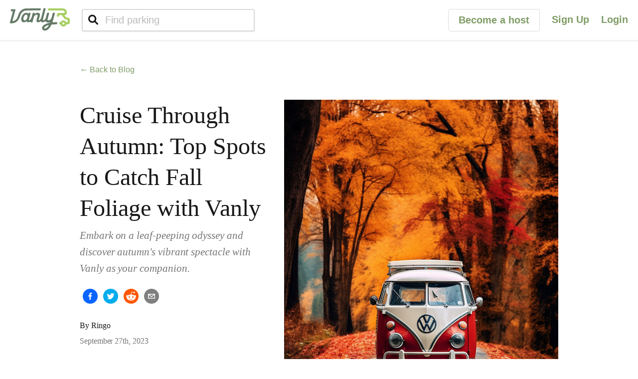

--- FILE ---
content_type: text/html; charset=utf-8
request_url: https://vanly.app/blog/cruise-through-autumn-top-fall-foliage-spots
body_size: 35999
content:
<!DOCTYPE html><html lang="en"><head><meta charSet="utf-8"/><meta name="locale" content="en_US"/><meta name="viewport" content="width=device-width,initial-scale=1"/><link rel="manifest" href="/manifest.json"/><meta name="theme-color" content="#667b64"/><link rel="icon" type="image/png" href="/static/ic/clear-16x16.png" sizes="16x16"/><link rel="icon" type="image/png" href="/static/ic/clear-32x32.png" sizes="32x32"/><link rel="icon" type="image/png" href="/static/ic/solid-192x192.png" sizes="192x192"/><link rel="apple-touch-icon" href="/static/ic/apple-touch-icon-180x180.png" sizes="180x180"/><meta name="twitter:card" content="summary_large_image"/><meta property="og:site_name" content="Vanly"/><meta name="application-name" content="Vanly"/><meta name="mobile-web-app-capable" content="yes"/><meta name="apple-mobile-web-app-capable" content="yes"/><meta name="apple-mobile-web-app-title" content="Vanly"/><meta name="apple-mobile-web-app-status-bar-style" content="black-translucent"/><meta name="msapplication-navbutton-color" content="#667b64"/><meta name="msapplication-starturl" content="/?utm_source=homescreen"/><link rel="search" type="application/opensearchdescription+xml" href="/opensearch.xml" title="Vanly"/><meta name="keywords" content="vanly,overnight,rv,parking,driveway,rent,vanlife,sleep,share,vehicle"/><meta property="og:type" content="article"/><meta property="og:url" content="https://vanly.app/blog/cruise-through-autumn-top-fall-foliage-spots"/><meta name="description" content="Embark on a leaf-peeping odyssey and discover autumn&#x27;s vibrant spectacle with Vanly as your companion."/><meta property="og:description" content="Embark on a leaf-peeping odyssey and discover autumn&#x27;s vibrant spectacle with Vanly as your companion."/><meta name="twitter:description" content="Embark on a leaf-peeping odyssey and discover autumn&#x27;s vibrant spectacle with Vanly as your companion."/><meta property="article:published_time" content="2023-09-27T04:00:00.000Z"/><meta property="article:modified_time" content="2023-09-27T04:00:00.000Z"/><meta property="og:image" content="https://images.ctfassets.net/olr34339ebvq/1MI47aw1QCovKjXs25e7t3/be9ce4df7d039a66873027a827c9df44/vanly_oct_23_newsletter_header.png?fm=jpg&amp;fl=progressive&amp;h=928"/><meta property="og:image:width" content="656"/><meta property="og:image:height" content="928"/><meta name="twitter:image" content="https://images.ctfassets.net/olr34339ebvq/1MI47aw1QCovKjXs25e7t3/be9ce4df7d039a66873027a827c9df44/vanly_oct_23_newsletter_header.png?fm=jpg&amp;fl=progressive&amp;h=928"/><meta property="og:title" content="Cruise Through Autumn: Top Spots to Catch Fall Foliage with Vanly"/><meta name="twitter:title" content="Cruise Through Autumn: Top Spots to Catch Fall Foliage with Vanly"/><title>Cruise Through Autumn: Top Spots to Catch Fall Foliage with Vanly</title><meta name="next-head-count" content="34"/><link rel="preconnect" href="https://fonts.gstatic.com" crossorigin /><link rel="preload" href="/_next/static/css/5abab311049c80e1.css" as="style"/><link rel="stylesheet" href="/_next/static/css/5abab311049c80e1.css" data-n-g=""/><noscript data-n-css=""></noscript><script defer="" nomodule="" src="/_next/static/chunks/polyfills-42372ed130431b0a.js"></script><script src="/_next/static/chunks/webpack-c471e39d3224d073.js" defer=""></script><script src="/_next/static/chunks/framework-fa9ac4e8880005c7.js" defer=""></script><script src="/_next/static/chunks/main-b75502dc00db8cc6.js" defer=""></script><script src="/_next/static/chunks/pages/_app-802044821a940981.js" defer=""></script><script src="/_next/static/chunks/7a7c95a0-1b0a6b2e55dd92b1.js" defer=""></script><script src="/_next/static/chunks/7424-0a495fa00594ece0.js" defer=""></script><script src="/_next/static/chunks/3497-70cf68a7e4c9862e.js" defer=""></script><script src="/_next/static/chunks/5216-a659f7fc978ea912.js" defer=""></script><script src="/_next/static/chunks/pages/blog/%5Bslug%5D-a70510001470e940.js" defer=""></script><script src="/_next/static/_COk7RRG-OxTvBa6slogO/_buildManifest.js" defer=""></script><script src="/_next/static/_COk7RRG-OxTvBa6slogO/_ssgManifest.js" defer=""></script><style id="__jsx-1506744802">input.jsx-1506744802{resize:horizontal;}button.jsx-1506744802{pointer-events:all !important;}.dropdown.jsx-1506744802{display:block;position:relative;z-index:999999 !important;width:100%;isolation:isolate;}.dropdown.is-active.jsx-1506744802 .dropdown-trigger.jsx-1506744802 .control.jsx-1506744802 input.jsx-1506744802{border-bottom-left-radius:0 !important;border-bottom-right-radius:0 !important;border-bottom:none !important;}.dropdown.is-active.jsx-1506744802 .dropdown-trigger.jsx-1506744802 .control.jsx-1506744802{border-bottom-left-radius:0 !important;border-bottom-right-radius:0 !important;border-bottom:none !important;}.dropdown-menu.jsx-1506744802{width:calc(100% - 0px) !important;z-index:999999 !important;position:absolute !important;top:100% !important;left:0 !important;right:auto !important;margin-top:0 !important;margin-left:0 !important;margin-right:0 !important;background:linear-gradient(135deg,rgba(0,0,0,0.78) 0%,rgba(0,0,0,0.58) 100%) !important;border:1px solid rgba(167,207,99,0.28) !important;border-top:none !important;box-shadow:0 4px 12px rgba(0,0,0,0.28) !important;border-radius:0 0 8px 8px !important;-webkit-backdrop-filter:blur(10px) !important;backdrop-filter:blur(10px) !important;max-height:300px;overflow-y:auto;}.dropdown-content.jsx-1506744802{z-index:999999 !important;position:relative;background:transparent !important;}.dropdown-item.jsx-1506744802{color:#ffffff !important;font-size:16px;white-space:normal;padding:0.75rem 1rem;border-bottom:1px solid rgba(255,255,255,0.1);-webkit-transition:background-color 0.2s ease;transition:background-color 0.2s ease;}.dropdown-item.jsx-1506744802:last-child{border-bottom:none;}.dropdown-item[aria-selected=true].jsx-1506744802,.dropdown-item.jsx-1506744802:hover{background:rgba(167,207,99,0.2) !important;color:#ffffff !important;}.icon.is-right.jsx-1506744802{top:50%;-webkit-transform:translateY(-50%);-ms-transform:translateY(-50%);transform:translateY(-50%);color:#d0d1cd;}.icon.is-right.clear-search.jsx-1506744802{pointer-events:all;border-radius:50%;}.icon.is-right.clear-search.jsx-1506744802:hover{color:#767676 !important;}.fa-spin.jsx-1506744802{-webkit-animation-duration:1.5s;animation-duration:1.5s;}</style><style id="__jsx-88515701">input.ListingsSearchBar--mobile-header{border-radius:100px;border:none;box-shadow:0px 1px 4px rgba(0,0,0,0.1);height:48px;padding-left:48px !important;}input.ListingsSearchBar--mobile-header~.icon{width:48px !important;height:48px !important;}input.c-listing-search{border-width:2px;-webkit-transition:box-shadow 0.3s ease;transition:box-shadow 0.3s ease;box-shadow:0 1px 2px rgba(22,23,26,0.1);}input.c-listing-search:hover{box-shadow:0 1px 6px 1px rgba(22,23,26,0.1);}</style><style id="__jsx-1870663588">button.navbar-burger.jsx-1870663588{background:none;border:none;}nav.jsx-1870663588{padding:0 8px;}</style><style id="__jsx-3905392494">.react-share__ShareButton:focus{outline:none;}</style><style id="__jsx-1612728523">.LazyImage.jsx-1612728523{overflow:hidden;position:relative;}.LazyImage.jsx-1612728523>img[data-nimg]{color:transparent;-webkit-transition:filter 100ms linear;transition:filter 100ms linear;width:100%;height:100%;display:block;}.LazyImage--cover.jsx-1612728523>img[data-nimg]{position:absolute !important;left:0;top:0;width:100%;}</style><style id="__jsx-3568141268">.social-row.jsx-3087331649{display:-webkit-box;display:-webkit-flex;display:-ms-flexbox;display:flex;-webkit-box-pack:justify;-webkit-justify-content:space-between;-ms-flex-pack:justify;justify-content:space-between;}@media screen and (max-width:768px){.social-row.jsx-3087331649{display:block;text-align:center;}.social-row.jsx-3087331649 p.jsx-3087331649{margin-bottom:1rem;}.social-row.jsx-3087331649>div.jsx-3087331649{display:inline-block;}}</style><style id="__jsx-531860380">.blog-content{text-rendering:optimizelegibility;}.blog-content h1,.blog-content h2,.blog-content p,.blog-content .blog-author{color:#181818;}.blog-content p{margin-bottom:21px;font-family:charter,Georgia,Cambria,"Times New Roman",Times,serif;font-size:21px;-webkit-letter-spacing:-0.03px;-moz-letter-spacing:-0.03px;-ms-letter-spacing:-0.03px;letter-spacing:-0.03px;line-height:1.58;-webkit-letter-spacing:-0.063px;-moz-letter-spacing:-0.063px;-ms-letter-spacing:-0.063px;letter-spacing:-0.063px;}.blog-content figure.embedded-image-block{margin-bottom:21px;display:-webkit-box;display:-webkit-flex;display:-ms-flexbox;display:flex;-webkit-flex-direction:column;-ms-flex-direction:column;flex-direction:column;-webkit-align-items:center;-webkit-box-align:center;-ms-flex-align:center;align-items:center;}.blog-content figure.embedded-image-block figcaption{display:block;width:100%;margin-top:4px;text-align:right;color:#d0d1cd;font-family:"Helvetica Neue",Helvetica,Arial,sans-serif;font-size:14px;}.blog-content h1.blog-title{font-family:fell,Georgia,Cambria,"Times New Roman",Times,serif;font-size:48px;font-weight:400;text-align:left;margin-bottom:8px;line-height:1.3;}.blog-content h2{font-family:"Helvetica Neue",Helvetica,Arial,sans-serif;font-size:30px;font-weight:700;padding:0;margin:56px 0 16px -1.883px;text-align:left;line-height:34.5px;-webkit-letter-spacing:-0.45px;-moz-letter-spacing:-0.45px;-ms-letter-spacing:-0.45px;letter-spacing:-0.45px;}.blog-content h3,.blog-content h4,.blog-content h5,.blog-content h6{font-family:"Helvetica Neue",Helvetica,Arial,sans-serif;font-weight:700;padding:0;margin:32px 0 16px -1.883px;text-align:left;line-height:34.5px;-webkit-letter-spacing:-0.45px;-moz-letter-spacing:-0.45px;-ms-letter-spacing:-0.45px;letter-spacing:-0.45px;}.blog-content h3{font-size:26px;}.blog-content h4{font-size:23px;}.blog-content h5,.blog-content h6{font-size:21px;}.blog-content a{color:inherit;font-family:inherit;font-size:inherit;-webkit-text-decoration:underline;text-decoration:underline;}.blog-content ul,.blog-content ol{font-family:charter,Georgia,Cambria,"Times New Roman",Times,serif;font-size:21px;}.blog-content ul li,.blog-content ol li{margin-left:30px;}.blog-content ul li{list-style-type:disc;}.blog-content ol li{list-style-type:decimal;}.blog-content blockquote{font-style:italic;margin-left:-20px;padding-left:23px;box-shadow:#292929 3px 0px 0px 0px inset;}.blog-content code{font-size:18px;background:rgba(0,0,0,0.05);border-radius:2px;padding:3px 5px;}.blog-content mark,.blog-content .highlighted{background:#7dffb3;}.blog-content *::-moz-selection{background-color:#cdd9c3;}.blog-content *::selection{background-color:#cdd9c3;}.blog-content .blog-author,.blog-content .blog-date{font-size:16px;font-weight:400;margin-bottom:6px;}.blog-content .blog-date{color:#767676;}.blog-content .blog-subtitle{font-style:italic;color:#767676;margin:0 0 24px 0;}.blog-content>:first-child{margin-top:0;}.blog-content>:last-child{margin-bottom:0;}</style><style id="__jsx-2358401202">a.jsx-2358401202 svg{-webkit-transition:fill 300ms ease;transition:fill 300ms ease;}a.jsx-2358401202:hover svg,a.jsx-2358401202:focus svg{fill:#222;}</style><style id="__jsx-1027545376">div.jsx-1027545376>.button:not(:hover){background-color:transparent;}</style><style id="__jsx-2537687857">footer.jsx-2537687857{line-height:180%;margin-top:4rem;color:#393d44;}footer.jsx-2537687857 a{color:inherit;}footer.jsx-2537687857 a:hover{-webkit-text-decoration:underline;text-decoration:underline;}</style><style id="__jsx-3403426251">.sticky-top.jsx-3403426251{display:-webkit-box;display:-webkit-flex;display:-ms-flexbox;display:flex;-webkit-flex-direction:column;-ms-flex-direction:column;flex-direction:column;position:fixed;top:0;left:0;width:100%;z-index:30;background:white;box-shadow:0 2px 4px rgba(0,0,0,0.1);}.sticky-top--nav-overlap.jsx-3403426251{margin-bottom:-5rem;}main.jsx-3403426251{padding-top:5rem;padding-bottom:0;}</style><style id="__jsx-1568370016">#nprogress{pointer-events:none;}#nprogress .bar{background:#4768df;position:fixed;z-index:1031;top:0;left:0;width:100%;height:2px;}#nprogress .peg{display:block;position:absolute;right:0px;width:100px;height:100%;box-shadow:0 0 10px #7289da,0 0 5px #7289da;opacity:1;-webkit-transform:rotate(3deg) translate(0px,-4px);-ms-transform:rotate(3deg) translate(0px,-4px);transform:rotate(3deg) translate(0px,-4px);}</style><style data-href="https://fonts.googleapis.com/css2?family=Lilita+One&family=Nunito&display=swap">@font-face{font-family:'Lilita One';font-style:normal;font-weight:400;font-display:swap;src:url(https://fonts.gstatic.com/l/font?kit=i7dPIFZ9Zz-WBtRtedDbUEU&skey=436433a343b15cb9&v=v17) format('woff')}@font-face{font-family:'Nunito';font-style:normal;font-weight:400;font-display:swap;src:url(https://fonts.gstatic.com/l/font?kit=XRXI3I6Li01BKofiOc5wtlZ2di8HDLshRTA&skey=27bb6aa8eea8a5e7&v=v32) format('woff')}@font-face{font-family:'Lilita One';font-style:normal;font-weight:400;font-display:swap;src:url(https://fonts.gstatic.com/s/lilitaone/v17/i7dPIFZ9Zz-WBtRtedDbYE98RXi4EwSsbg.woff2) format('woff2');unicode-range:U+0100-02BA,U+02BD-02C5,U+02C7-02CC,U+02CE-02D7,U+02DD-02FF,U+0304,U+0308,U+0329,U+1D00-1DBF,U+1E00-1E9F,U+1EF2-1EFF,U+2020,U+20A0-20AB,U+20AD-20C0,U+2113,U+2C60-2C7F,U+A720-A7FF}@font-face{font-family:'Lilita One';font-style:normal;font-weight:400;font-display:swap;src:url(https://fonts.gstatic.com/s/lilitaone/v17/i7dPIFZ9Zz-WBtRtedDbYEF8RXi4EwQ.woff2) format('woff2');unicode-range:U+0000-00FF,U+0131,U+0152-0153,U+02BB-02BC,U+02C6,U+02DA,U+02DC,U+0304,U+0308,U+0329,U+2000-206F,U+20AC,U+2122,U+2191,U+2193,U+2212,U+2215,U+FEFF,U+FFFD}@font-face{font-family:'Nunito';font-style:normal;font-weight:400;font-display:swap;src:url(https://fonts.gstatic.com/l/font?kit=XRXI3I6Li01BKofiOc5wtlZ2di8HDLshdTk3iazbXWjgevT5&skey=27bb6aa8eea8a5e7&v=v32) format('woff');unicode-range:U+0460-052F,U+1C80-1C8A,U+20B4,U+2DE0-2DFF,U+A640-A69F,U+FE2E-FE2F}@font-face{font-family:'Nunito';font-style:normal;font-weight:400;font-display:swap;src:url(https://fonts.gstatic.com/l/font?kit=XRXI3I6Li01BKofiOc5wtlZ2di8HDLshdTA3iazbXWjgevT5&skey=27bb6aa8eea8a5e7&v=v32) format('woff');unicode-range:U+0301,U+0400-045F,U+0490-0491,U+04B0-04B1,U+2116}@font-face{font-family:'Nunito';font-style:normal;font-weight:400;font-display:swap;src:url(https://fonts.gstatic.com/l/font?kit=XRXI3I6Li01BKofiOc5wtlZ2di8HDLshdTs3iazbXWjgevT5&skey=27bb6aa8eea8a5e7&v=v32) format('woff');unicode-range:U+0102-0103,U+0110-0111,U+0128-0129,U+0168-0169,U+01A0-01A1,U+01AF-01B0,U+0300-0301,U+0303-0304,U+0308-0309,U+0323,U+0329,U+1EA0-1EF9,U+20AB}@font-face{font-family:'Nunito';font-style:normal;font-weight:400;font-display:swap;src:url(https://fonts.gstatic.com/l/font?kit=XRXI3I6Li01BKofiOc5wtlZ2di8HDLshdTo3iazbXWjgevT5&skey=27bb6aa8eea8a5e7&v=v32) format('woff');unicode-range:U+0100-02BA,U+02BD-02C5,U+02C7-02CC,U+02CE-02D7,U+02DD-02FF,U+0304,U+0308,U+0329,U+1D00-1DBF,U+1E00-1E9F,U+1EF2-1EFF,U+2020,U+20A0-20AB,U+20AD-20C0,U+2113,U+2C60-2C7F,U+A720-A7FF}@font-face{font-family:'Nunito';font-style:normal;font-weight:400;font-display:swap;src:url(https://fonts.gstatic.com/l/font?kit=XRXI3I6Li01BKofiOc5wtlZ2di8HDLshdTQ3iazbXWjgeg&skey=27bb6aa8eea8a5e7&v=v32) format('woff');unicode-range:U+0000-00FF,U+0131,U+0152-0153,U+02BB-02BC,U+02C6,U+02DA,U+02DC,U+0304,U+0308,U+0329,U+2000-206F,U+20AC,U+2122,U+2191,U+2193,U+2212,U+2215,U+FEFF,U+FFFD}</style></head><body><div id="__next"><div id="__root" class="jsx-3403426251"><div class="jsx-3403426251 sticky-top"><nav class="jsx-1870663588 navbar has-shadow"><div class="jsx-1870663588 navbar-brand"><a class="navbar-item" href="/"><span class="jsx-1870663588 sr-only">Vanly</span><svg style="width:120px;height:50px" viewBox="0 0 1025 382" xmlns="http://www.w3.org/2000/svg"><path d="M0 0 C1.93262695 -0.0299707 1.93262695 -0.0299707 3.90429688 -0.06054688 C5.14115234 -0.05990234 6.37800781 -0.05925781 7.65234375 -0.05859375 C8.78534912 -0.06044678 9.91835449 -0.0622998 11.08569336 -0.06420898 C14.0625 0.4375 14.0625 0.4375 16.46313477 2.03100586 C19.19920191 6.14784509 18.25947665 10.39038851 17.37533569 15.09040833 C17.05583473 16.41750961 16.72758018 17.7425242 16.39208984 19.06567383 C16.21241354 19.8017666 16.03273724 20.53785936 15.8476162 21.29625797 C15.24721439 23.74763671 14.63533428 26.19599873 14.0234375 28.64453125 C13.58922975 30.40722334 13.15575655 32.17009652 12.72296143 33.93313599 C11.7911878 37.72251391 10.85443041 41.51061232 9.91387939 45.29782104 C8.42575646 51.29135441 6.95096058 57.28811893 5.47802734 63.28540039 C1.0327814 81.37216301 -3.4413839 99.45171506 -7.93449593 117.5266428 C-9.99708372 125.82606679 -12.05123423 134.12755421 -14.10004997 142.43038845 C-15.56100546 148.34767929 -17.03381885 154.26185207 -18.51565552 160.17394638 C-19.43710702 163.86133414 -20.347883 167.55129901 -21.25583649 171.2420311 C-21.67702234 172.94473919 -22.1025828 174.64637246 -22.53298187 176.34677505 C-26.90927368 190.88235422 -26.90927368 190.88235422 -24.5 205.125 C-20.52737612 207.15975857 -17.29980828 207.32091879 -12.9375 206.4375 C1.68963456 200.27503472 12.37892206 186.92868366 18.72279358 172.80856323 C21.3169279 166.28102057 22.99914544 159.48530088 24.78515625 152.703125 C25.21600343 151.09546037 25.64769667 149.48802227 26.08018494 147.88079834 C27.20985634 143.67372474 28.32812928 139.46370568 29.44390869 135.25292969 C30.57091118 131.00791054 31.70877096 126.76580577 32.84570312 122.5234375 C34.32692944 116.99179943 35.80624142 111.45967119 37.27558041 105.92486191 C37.65519333 104.4978716 38.03667158 103.071376 38.42015171 101.64542007 C39.35736748 98.15126653 40.25814406 94.65395409 41.09640503 91.13464355 C41.35005278 90.10220835 41.35005278 90.10220835 41.60882473 89.04891586 C42.06896764 87.17002051 42.51413766 85.28747617 42.95823669 83.40472412 C44.17319638 80.14005195 45.03285556 79.07447859 48.0625 77.4375 C50.93164062 77.04931641 50.93164062 77.04931641 54.21875 77.0390625 C55.40597656 77.03519531 56.59320312 77.03132813 57.81640625 77.02734375 C59.05261719 77.03894531 60.28882813 77.05054687 61.5625 77.0625 C62.79871094 77.05089844 64.03492188 77.03929688 65.30859375 77.02734375 C66.49582031 77.03121094 67.68304687 77.03507812 68.90625 77.0390625 C70.53336914 77.04413818 70.53336914 77.04413818 72.19335938 77.04931641 C75.53777533 77.50180291 76.91253555 77.80853803 79.0625 80.4375 C79.39659915 86.04338097 78.71450366 90.88311562 77.21411133 96.29614258 C77.01731781 97.0373233 76.82052429 97.77850403 76.61776733 98.54214478 C75.96940202 100.97473013 75.30706455 103.40327018 74.64453125 105.83203125 C74.18480191 107.5460435 73.72597105 109.26029697 73.26799011 110.97477722 C72.06046832 115.48582212 70.84112577 119.99358721 69.61914062 124.50073242 C68.39482443 129.02403448 67.18109644 133.55017253 65.96679688 138.07617188 C64.37919679 143.99112391 62.78807381 149.90508789 61.18940258 155.81705761 C60.35768958 158.89671005 59.53056596 161.97758777 58.70355606 165.05850601 C58.02447208 167.5786237 57.33793237 170.09665716 56.65170288 172.61483765 C56.1928985 174.3169621 55.73436398 176.01915932 55.27612305 177.72143555 C55.06143025 178.50202489 54.84673746 179.28261423 54.62553883 180.0868578 C52.69744837 187.29821853 51.81153771 193.75045324 54.25 200.9375 C57.03806763 204.78311052 59.57886269 206.04388194 64.125 207.25 C78.94596365 207.95576017 89.12140228 201.68686496 100.0625 192.4375 C100.88105469 191.82132813 101.69960938 191.20515625 102.54296875 190.5703125 C105.4489667 188.11035144 107.75474307 185.37868988 110.0625 182.375 C110.475 181.86517578 110.8875 181.35535156 111.3125 180.83007812 C118.90646486 171.01725166 121.74836741 159.13308969 124.78515625 147.34375 C125.21582838 145.70404096 125.64752444 144.06460055 126.08018494 142.42541504 C127.20971385 138.13781807 128.32845147 133.84749011 129.44390869 129.55621338 C131.22969114 122.69009672 133.02835635 115.8273825 134.8340435 108.96647644 C135.45696939 106.5910688 136.07297499 104.21394744 136.68824768 101.83654785 C141.25874974 84.30735349 141.25874974 84.30735349 144.0625 78.4375 C148.62053648 76.15848176 154.93328906 77.2073383 159.9375 77.1875 C161.87689453 77.1565625 161.87689453 77.1565625 163.85546875 77.125 C165.09683594 77.11984375 166.33820312 77.1146875 167.6171875 77.109375 C168.75655762 77.1000293 169.89592773 77.09068359 171.06982422 77.08105469 C174.46164179 77.48504014 175.8680502 77.80362354 178.0625 80.4375 C178.99651252 86.83132641 176.83772488 92.87317301 175.1328125 99 C174.82707809 100.12716431 174.52134369 101.25432861 174.2063446 102.41564941 C173.2078481 106.09176973 172.19764064 109.76456406 171.1875 113.4375 C169.79413581 118.55098826 168.40670285 123.66607886 167.01953125 128.78125 C166.67502426 130.04851929 166.33051727 131.31578857 165.97557068 132.62145996 C163.36061769 142.26432161 160.87616535 151.93462017 158.45339966 161.62719727 C154.89566464 175.83786428 150.97279147 189.90974166 146.75 203.9375 C146.50069733 204.76612549 146.25139465 205.59475098 145.99453735 206.44848633 C141.8791532 220.08025878 141.8791532 220.08025878 139.59619141 226.78125 C139.36253372 227.46747437 139.12887604 228.15369873 138.88813782 228.86071777 C138.25127596 230.71493216 137.60416573 232.5656177 136.95629883 234.41601562 C135.87339096 237.55163064 135.87339096 237.55163064 136.0625 241.4375 C137.04831055 241.38215088 138.03412109 241.32680176 139.04980469 241.26977539 C147.79401851 240.77935732 156.53847451 240.29361736 165.2832489 239.81329346 C169.55526002 239.57806761 173.82669098 239.33568408 178.09765625 239.08203125 C186.93621251 238.57069546 195.77207863 238.29298162 204.625 238.1875 C205.62055908 238.16606934 206.61611816 238.14463867 207.6418457 238.12255859 C208.56570068 238.11820801 209.48955566 238.11385742 210.44140625 238.109375 C211.67225952 238.09535645 211.67225952 238.09535645 212.92797852 238.08105469 C215.58695797 238.52507962 216.43226112 239.3295193 218.0625 241.4375 C220.08337623 247.32480154 217.99776432 252.8052802 216.375 258.5625 C216.11783203 259.55121094 215.86066406 260.53992188 215.59570312 261.55859375 C215.33337891 262.51121094 215.07105469 263.46382813 214.80078125 264.4453125 C214.44560425 265.73912842 214.44560425 265.73912842 214.08325195 267.05908203 C212.74716368 270.17225399 211.89605931 271.49961844 209.0625 273.4375 C205.54569614 274.14965122 202.03669839 274.25355352 198.45703125 274.37890625 C196.86644646 274.45799477 196.86644646 274.45799477 195.24372864 274.53868103 C192.96838396 274.65028546 190.69262321 274.75365245 188.41656494 274.84960938 C182.49837868 275.10092193 176.58352543 275.41649846 170.66796875 275.72265625 C168.9117218 275.81101242 168.9117218 275.81101242 167.11999512 275.90115356 C157.98612496 276.36668537 148.87031487 276.9511147 139.75985718 277.75558472 C138.3908412 277.87575943 137.02138457 277.99102687 135.65151978 278.10110474 C133.77961964 278.25250009 131.90926351 278.42263931 130.0390625 278.59375 C128.50886475 278.73006836 128.50886475 278.73006836 126.94775391 278.86914062 C122.57411092 279.73069426 119.16476464 280.95269748 116.4543457 284.60375977 C115.8523938 285.85370728 115.8523938 285.85370728 115.23828125 287.12890625 C114.54025391 288.53257446 114.54025391 288.53257446 113.828125 289.96459961 C113.34859375 290.96628174 112.8690625 291.96796387 112.375 293 C111.32374863 295.09873423 110.26769123 297.19506747 109.20703125 299.2890625 C108.68061035 300.33094727 108.15418945 301.37283203 107.61181641 302.44628906 C90.2155412 336.03266849 63.18460243 368.06012675 26.125 379.875 C10.01867608 384.00718117 -7.15490437 383.67665249 -21.9375 375.4375 C-25.59907148 372.71557867 -28.80455629 369.74930422 -31.9375 366.4375 C-32.46214844 365.88320313 -32.98679687 365.32890625 -33.52734375 364.7578125 C-39.99979384 356.84922607 -41.65733093 345.88927973 -41.31640625 335.98046875 C-39.59768162 319.90950751 -32.00297117 307.79989795 -20.9375 296.4375 C-20.35097656 295.80070312 -19.76445313 295.16390625 -19.16015625 294.5078125 C-10.95774615 285.82290769 -0.38456514 280.01666008 10.0625 274.4375 C10.65788574 274.11668457 11.25327148 273.79586914 11.86669922 273.46533203 C31.6372261 263.00358319 54.01358923 256.79044826 75.6953125 251.69140625 C76.99178711 251.38384399 76.99178711 251.38384399 78.31445312 251.07006836 C80.31312038 250.60999845 82.31804707 250.17686691 84.32617188 249.76000977 C85.94749023 249.40314087 85.94749023 249.40314087 87.6015625 249.0390625 C88.5910791 248.8323291 89.5805957 248.6255957 90.60009766 248.41259766 C93.17765604 247.64644642 93.17765604 247.64644642 94.48193359 245.48193359 C95.46174479 243.03251329 95.46174479 243.03251329 96.0625 239.4375 C95.0725 239.71464844 94.0825 239.99179688 93.0625 240.27734375 C71.93186518 246.1157194 50.28639898 246.79943908 30.4609375 236.0234375 C24.30340285 232.17240412 20.06327111 227.43865666 16.0625 221.4375 C15.258125 222.05625 15.258125 222.05625 14.4375 222.6875 C-2.19051314 234.93972021 -19.18997969 241.12953078 -39.9375 239.4375 C-48.07954464 238.20385687 -54.72752521 234.63515934 -59.765625 228.046875 C-61.22554997 225.87745378 -62.61454978 223.69252879 -63.9375 221.4375 C-65.08412109 222.29021484 -65.08412109 222.29021484 -66.25390625 223.16015625 C-81.85662775 234.50512323 -97.41515299 241.23147079 -116.9375 239.4375 C-124.26617216 238.0671684 -128.9051343 235.30615513 -133.59765625 229.53515625 C-140.06851878 219.40438896 -138.00923401 207.32163445 -135.58517456 196.21664429 C-133.13020591 185.68247709 -130.2055312 175.25444307 -127.37280273 164.81658936 C-125.89147418 159.35293972 -124.42156165 153.88620398 -122.95047379 148.41979027 C-122.43999765 146.52651986 -121.92667771 144.63401694 -121.41329956 142.74153137 C-121.10272614 141.59230698 -120.79215271 140.44308258 -120.47216797 139.2590332 C-120.19919891 138.25250198 -119.92622986 137.24597076 -119.64498901 136.2089386 C-117.59143845 128.16458851 -116.97725417 122.06464012 -120.9375 114.4375 C-122.95689864 111.9132517 -123.78250596 111.48916468 -126.9375 110.4375 C-142.04710064 109.02914841 -152.45240339 113.96140636 -163.9375 123.4375 C-175.78629325 133.36894307 -181.90757671 146.09189108 -185.5625 160.8125 C-185.95582263 162.31299761 -186.35175596 163.81281278 -186.75 165.31201172 C-187.64595376 168.70024944 -188.52726687 172.09188595 -189.39941406 175.48632812 C-192.17111797 186.24900545 -195.05038515 196.98358593 -197.91619873 207.72149658 C-198.93065407 211.53675322 -199.93414316 215.35476723 -200.93603516 219.17333984 C-201.56128369 221.53489422 -202.18676138 223.89638794 -202.8125 226.2578125 C-203.09854095 227.3582489 -203.38458191 228.4586853 -203.67929077 229.59246826 C-203.94754669 230.59852112 -204.21580261 231.60457397 -204.4921875 232.64111328 C-204.72405762 233.52292267 -204.95592773 234.40473206 -205.19482422 235.31326294 C-205.9375 237.4375 -205.9375 237.4375 -207.9375 239.4375 C-212.33684757 239.86000211 -216.75089044 239.80909402 -221.16821289 239.80810547 C-223.36358279 239.81247726 -225.55693941 239.8487845 -227.75195312 239.88671875 C-229.14582645 239.89258727 -230.53970934 239.89655643 -231.93359375 239.8984375 C-233.20388428 239.90665527 -234.4741748 239.91487305 -235.78295898 239.92333984 C-238.9375 239.4375 -238.9375 239.4375 -240.87060547 237.54248047 C-242.67709284 233.97828502 -241.64296267 231.2854782 -240.9375 227.4375 C-241.50855469 227.81261719 -242.07960938 228.18773437 -242.66796875 228.57421875 C-256.99885741 237.61931064 -272.404905 241.94294506 -289.25 238.82421875 C-296.10135893 236.66413753 -299.68611079 233.06365909 -303.9375 227.4375 C-305.35807924 225.69821667 -305.35807924 225.69821667 -306.9375 224.4375 C-313.15424282 224.17846905 -316.94270873 227.23164267 -321.9765625 230.58984375 C-335.79974159 239.21565339 -352.00741983 241.42033446 -367.96875 238.97265625 C-378.34571655 236.19780285 -386.74036298 230.33279653 -392.3046875 221.19140625 C-397.73638404 211.14758869 -399.48785824 200.69038186 -399.375 189.375 C-399.36742676 188.29081787 -399.35985352 187.20663574 -399.35205078 186.08959961 C-399.1518637 176.16572664 -397.6608097 166.96286634 -394.9375 157.4375 C-394.72319336 156.67888672 -394.50888672 155.92027344 -394.28808594 155.13867188 C-386.12177746 127.0142383 -370.06706423 100.35457008 -344.3515625 85.1953125 C-329.24197768 77.41577798 -312.14974056 74.67585725 -295.6328125 79.37890625 C-291.26223679 81.0954657 -287.65214333 83.60616889 -283.9375 86.4375 C-281.07736844 88.71027066 -281.07736844 88.71027066 -277.625 88.625 C-272.20651468 86.88006405 -270.66648478 83.19948686 -267.9375 78.4375 C-265.45039113 75.95039113 -259.02335866 77.10687055 -255.6875 77.0625 C-254.63691406 77.02511719 -253.58632813 76.98773438 -252.50390625 76.94921875 C-247.68412403 76.89424025 -244.8221993 76.86693306 -240.703125 79.5234375 C-237.96542335 84.04185659 -238.6403983 87.98072996 -239.67417908 93.04963684 C-240.01471933 94.35030617 -240.36464446 95.64854355 -240.72241211 96.94458008 C-241.00796463 98.01999054 -241.00796463 98.01999054 -241.29928589 99.11712646 C-241.92959787 101.48271079 -242.5721779 103.84477608 -243.21484375 106.20703125 C-243.66488309 107.88656727 -244.11413175 109.56631534 -244.56263733 111.2462616 C-245.75000426 115.68550549 -246.9476942 120.12189904 -248.14770508 124.55773926 C-249.33152038 128.93992229 -250.50634613 133.32450994 -251.68164062 137.70898438 C-252.14648966 139.44173382 -252.61138421 141.17447107 -253.07632446 142.90719604 C-253.3056731 143.761954 -253.53502174 144.61671196 -253.77132034 145.49737167 C-254.00018307 146.35030933 -254.22904579 147.20324699 -254.46484375 148.08203125 C-254.69331371 148.93362949 -254.92178368 149.78522774 -255.15717697 150.66263199 C-255.84517132 153.22651299 -256.5335483 155.79029079 -257.22216797 158.35400391 C-257.446789 159.19041979 -257.67141003 160.02683567 -257.90283775 160.88859749 C-259.25742665 165.926543 -260.62434836 170.96096432 -262.000453 175.99307346 C-262.86649486 179.1657831 -263.72506141 182.34048533 -264.58212471 185.51563072 C-264.98455864 186.99918468 -265.39044346 188.48180736 -265.79997063 189.96341896 C-266.36053774 191.99247069 -266.90925505 194.02437934 -267.45532227 196.05737305 C-267.76719986 197.19869186 -268.07907745 198.34001068 -268.40040588 199.51591492 C-268.91490647 202.31459993 -268.91159382 203.80559828 -267.9375 206.4375 C-262.81302961 207.21731071 -260.27422115 206.33458435 -256 203.375 C-246.60153811 196.2834333 -238.97393347 188.52150318 -231.8125 179.1875 C-231.19117188 178.37796875 -230.56984375 177.5684375 -229.9296875 176.734375 C-224.30651699 167.4285791 -221.52368305 157.07407677 -218.79662704 146.6476326 C-218.16469295 144.2317381 -217.52230643 141.81882273 -216.87747192 139.40634155 C-215.51312792 134.29418663 -214.16242914 129.17847656 -212.8125 124.0625 C-211.23912548 118.10675075 -209.66006687 112.15257324 -208.07107925 106.2009697 C-207.44129949 103.83272854 -206.81963483 101.46245867 -206.19845581 99.09194946 C-205.81088611 97.63493441 -205.42297497 96.17801013 -205.03466797 94.72119141 C-204.70111298 93.45610748 -204.36755798 92.19102356 -204.02389526 90.88760376 C-202.36806219 85.62911625 -200.80838938 81.32959057 -195.9375 78.4375 C-191.48058098 76.95186033 -187.10624835 77.21249999 -182.4375 77.1875 C-181.47457031 77.166875 -180.51164063 77.14625 -179.51953125 77.125 C-178.59527344 77.11984375 -177.67101562 77.1146875 -176.71875 77.109375 C-175.87376953 77.1000293 -175.02878906 77.09068359 -174.15820312 77.08105469 C-171.9375 77.4375 -171.9375 77.4375 -170.15698242 78.70727539 C-168.67477106 80.81026476 -168.58696398 81.89706983 -168.64453125 84.44921875 C-168.65419922 85.20654297 -168.66386719 85.96386719 -168.67382812 86.74414062 C-168.69896484 87.52982422 -168.72410156 88.31550781 -168.75 89.125 C-168.76353516 89.92228516 -168.77707031 90.71957031 -168.79101562 91.54101562 C-168.82632911 93.50679967 -168.88013553 95.47223582 -168.9375 97.4375 C-165.3232592 96.13535701 -162.5554004 94.56405541 -159.5 92.25 C-143.05583769 80.59091889 -124.62090654 74.82012584 -104.4765625 77.98046875 C-95.17377157 80.05924055 -88.18564657 84.34290105 -82.9375 92.4375 C-80.10969007 98.77305247 -79.41722535 104.74682658 -79.4375 111.625 C-79.40914062 112.44935547 -79.38078125 113.27371094 -79.3515625 114.12304688 C-79.29138495 134.68872572 -87.74111743 156.15743106 -93.23071289 175.75024414 C-94.1808899 179.14978749 -95.11676092 182.55301911 -96.05078125 185.95703125 C-96.34132889 186.97900101 -96.63187653 188.00097076 -96.93122864 189.0539093 C-98.56510134 195.0499253 -99.23395815 200.22230899 -98.9375 206.4375 C-93.27900955 207.15986048 -90.17353889 205.98630781 -85.58984375 202.6484375 C-63.14188345 183.93629386 -55.25673175 163.15380746 -48.67578125 135.33203125 C-48.08001227 132.84643946 -47.48332937 130.36106656 -46.88578796 127.87590027 C-45.47390457 121.99469519 -44.07078028 116.11146631 -42.67211074 110.22710675 C-40.96474465 103.04592013 -39.24520163 95.86766883 -37.52539062 88.68945312 C-36.91173784 86.12662601 -36.29812074 83.56379036 -35.68453979 81.00094604 C-34.77582965 77.20571044 -33.86710026 73.41047945 -32.95828629 69.61526871 C-32.07041929 65.90714448 -31.18284689 62.19894988 -30.29541016 58.49072266 C-30.01023088 57.29947344 -29.72505161 56.10822422 -29.43123055 54.88087654 C-27.82447643 48.16395766 -26.22842251 41.44463151 -24.64289188 34.72267246 C-23.72454167 30.83700661 -22.79792806 26.95334613 -21.86913109 23.07016563 C-21.44805397 21.30093953 -21.0307898 19.53080097 -20.61760902 17.75971413 C-20.05970793 15.36952103 -19.4889302 12.98277209 -18.91479492 10.59643555 C-18.67815534 9.55960538 -18.67815534 9.55960538 -18.43673515 8.50182915 C-15.90330849 -1.83758135 -9.27018138 -0.05085885 0 0 Z M-343.1875 126.25 C-347.05808162 131.35106834 -350.13811113 136.6871884 -352.9375 142.4375 C-353.60072266 143.75427734 -353.60072266 143.75427734 -354.27734375 145.09765625 C-357.1975116 151.40841412 -358.85451628 157.78255552 -360.25 164.5625 C-360.42160645 165.38548584 -360.59321289 166.20847168 -360.77001953 167.05639648 C-362.75176181 177.43109626 -363.15236165 188.30410412 -357.6875 197.6875 C-354.05488953 202.97321147 -350.38540699 206.3354254 -344.0625 207.875 C-339.19618639 208.63991456 -335.50539297 208.21080804 -330.9375 206.4375 C-329.98617187 206.08365234 -329.98617187 206.08365234 -329.015625 205.72265625 C-314.32055025 199.34499381 -303.21679043 183.81177639 -297.234375 169.484375 C-291.46612818 154.77611836 -288.47170036 138.90019667 -293.9453125 123.625 C-296.48088317 117.98293545 -299.69969357 113.80111503 -304.9375 110.4375 C-320.28061777 105.32312741 -333.7232373 114.93246913 -343.1875 126.25 Z M3 322.0625 C-1.99944904 327.47962453 -5.77974597 332.89726335 -6.18359375 340.453125 C-6.06977484 342.67842523 -6.06977484 342.67842523 -4.125 344.9375 C3.05747565 348.31748854 9.76228055 347.84585556 17.21875 345.5 C41.47484957 336.43728148 57.89705486 316.87905355 71.26953125 295.453125 C72.22602571 293.02183858 71.94889689 291.85197987 71.0625 289.4375 C48.65624718 289.4375 19.03719593 307.01273227 3 322.0625 Z " fill="#667B67" transform="translate(591.9375,-0.4375)"></path><path d="M0 0 C1.03822362 -0.00623996 2.07644723 -0.01247993 3.14613217 -0.01890898 C6.63672797 -0.03490565 10.12663188 -0.02220774 13.61723328 -0.00964355 C16.11562509 -0.01506205 18.6140137 -0.02218316 21.11239624 -0.03088379 C27.20369653 -0.04726208 33.29472397 -0.04481825 39.38601372 -0.03323323 C44.34242349 -0.02419789 49.29877807 -0.02297536 54.25519371 -0.02732849 C55.31362322 -0.02824789 55.31362322 -0.02824789 56.39343515 -0.02918586 C57.82705506 -0.03046481 59.26067495 -0.03176166 60.69429483 -0.03307623 C74.14796091 -0.04449023 87.60151811 -0.03136026 101.05516633 -0.00987476 C112.57493357 0.00795433 124.09453935 0.00492843 135.61430359 -0.0135498 C149.00292482 -0.03501586 162.39145017 -0.04334663 175.78008622 -0.03110075 C177.21178097 -0.02982665 178.64347574 -0.02856916 180.07517052 -0.02732849 C180.77949211 -0.02671139 181.48381371 -0.02609429 182.20947838 -0.02545848 C187.14878341 -0.02201953 192.08802722 -0.02780327 197.02732277 -0.0372467 C203.69798843 -0.04971993 210.36830543 -0.04067989 217.0389576 -0.01766968 C219.47890472 -0.01240931 221.91887757 -0.01385015 224.35881424 -0.02272034 C246.27370111 -0.09500072 264.74724689 2.51907075 281.90116882 17.50793457 C282.49284851 18.0055127 283.0845282 18.50309082 283.69413757 19.01574707 C295.72940455 29.97692843 303.20532306 46.62758954 304.07817078 62.78430176 C304.13296801 65.93241356 304.17766604 69.08008679 304.19633484 72.2286377 C304.20783057 73.57444798 304.22824476 74.92021353 304.25785828 76.26574707 C304.51294489 87.89427663 303.12196475 97.04975814 294.96757507 105.75012207 C288.04419555 111.63957535 280.48745786 113.49771213 271.65116882 114.07043457 C270.38788757 114.15422363 269.12460632 114.2380127 267.82304382 114.32434082 C266.85882507 114.38492676 265.89460632 114.4455127 264.90116882 114.50793457 C264.16735991 116.31840432 264.16735991 116.31840432 263.90116882 118.50793457 C264.80606112 120.43517295 264.80606112 120.43517295 266.33085632 122.23059082 C266.87524353 122.92918213 267.41963074 123.62777344 267.98051453 124.34753418 C268.57308044 125.08109131 269.16564636 125.81464844 269.77616882 126.57043457 C270.36809021 127.32397217 270.9600116 128.07750977 271.56987 128.85388184 C275.74677099 134.14891927 280.02045688 139.36634333 284.38945007 144.50402832 C285.90116882 146.50793457 285.90116882 146.50793457 285.90116882 148.50793457 C286.48438904 148.79918213 287.06760925 149.09042969 287.66850281 149.39050293 C289.01197037 150.06289779 290.35145188 150.74347389 291.68266296 151.43981934 C299.82806116 155.41365905 308.74896485 156.98876316 317.54203796 158.93249512 C330.25630787 161.76403264 343.03526774 164.92597034 350.65116882 176.38293457 C355.50043804 184.10943686 355.22133473 192.15596786 355.23710632 201.00012207 C355.24376312 202.30063507 355.25041992 203.60114807 355.25727844 204.94107056 C355.26920651 207.68621136 355.27296386 210.43122674 355.27177429 213.1763916 C355.27157122 216.67204716 355.29887972 220.16688868 355.33331871 223.66235161 C355.36106974 227.02495214 355.35974017 230.38740878 355.36210632 233.75012207 C355.37647736 234.99413788 355.39084839 236.23815369 355.40565491 237.51986694 C355.36782252 244.7624468 354.56021686 250.21223947 350.90116882 256.50793457 C350.52293976 257.16155975 350.14471069 257.81518494 349.75502014 258.48861694 C345.26226965 265.85241972 338.04704829 269.49134982 329.90116882 271.50793457 C327.34556395 271.72626518 324.78174489 271.86020985 322.21757507 271.92199707 C321.16702187 271.9510463 321.16702187 271.9510463 320.09524536 271.98068237 C317.88483901 272.03988348 315.67437887 272.08662182 313.46366882 272.13293457 C311.95388201 272.17116933 310.44411573 272.21022415 308.93437195 272.25012207 C305.25682684 272.34553427 301.57912588 272.42978156 297.90116882 272.50793457 C297.34429382 273.63070801 296.78741882 274.75348145 296.21366882 275.91027832 C287.69062477 292.76809508 278.53806173 303.29714084 260.19804382 309.56262207 C247.03603344 313.33656344 233.4000674 311.78877153 220.97148132 306.18762207 C218.47325539 304.76339981 216.19725728 303.2380292 213.90116882 301.50793457 C213.12257507 300.92141113 212.34398132 300.3348877 211.54179382 299.73059082 C202.68914543 292.46726018 197.70760324 282.71883902 192.90116882 272.50793457 C191.70878601 272.48215332 190.5164032 272.45637207 189.28788757 272.42980957 C187.72144463 272.37353018 186.15503979 272.3161828 184.58866882 272.25793457 C183.80298523 272.24375488 183.01730164 272.2295752 182.20780945 272.21496582 C176.5633464 271.9747759 176.5633464 271.9747759 173.79570007 270.02355957 C171.42334131 263.35194803 174.52905291 255.22621724 176.27616882 248.63293457 C176.48499695 247.79246582 176.69382507 246.95199707 176.90898132 246.08605957 C177.12038757 245.27910645 177.33179382 244.47215332 177.54960632 243.64074707 C177.73700378 242.91774414 177.92440125 242.19474121 178.11747742 241.4498291 C179.03659702 239.17235952 179.95845404 238.00512088 181.90116882 236.50793457 C184.2952779 236.41705499 186.6940686 236.43107679 189.08866882 236.50793457 C193.3621587 236.4527664 196.19040513 236.14687146 199.49101257 233.17980957 C201.4549334 230.36020731 203.19482896 227.48868365 204.90116882 224.50793457 C207.46366882 221.69543457 207.46366882 221.69543457 209.90116882 219.50793457 C210.38714539 219.02969238 210.87312195 218.5514502 211.37382507 218.05871582 C222.41114778 207.69981011 236.2396257 205.92065086 250.71366882 206.19543457 C256.9690505 206.46545105 262.26697364 207.75535066 267.90116882 210.50793457 C268.75581726 210.92043457 269.6104657 211.33293457 270.49101257 211.75793457 C278.9222004 216.33078221 286.3152693 222.83862969 290.27616882 231.63293457 C291.50619749 233.98799747 291.50619749 233.98799747 293.90116882 235.50793457 C297.2573332 236.23985171 300.53594132 236.35801227 303.96366882 236.38293457 C304.85167175 236.39083008 305.73967468 236.39872559 306.65458679 236.40686035 C311.01285022 236.24854211 313.08603338 236.13667682 316.6504364 233.3873291 C319.40495178 229.86343775 319.544387 228.06384308 319.56523132 223.63293457 C319.57167664 222.31809082 319.57812195 221.00324707 319.58476257 219.64855957 C319.57428894 218.9685791 319.56381531 218.28859863 319.55302429 217.5880127 C319.5262289 215.51258776 319.5527977 213.44256782 319.58476257 211.36730957 C319.57831726 210.05246582 319.57187195 208.73762207 319.56523132 207.38293457 C319.55959167 206.18410645 319.55395203 204.98527832 319.54814148 203.75012207 C318.69446053 199.47205301 317.3797389 198.10790708 313.90116882 195.50793457 C311.1369622 194.52611058 308.65818868 193.80250415 305.81913757 193.19152832 C305.04612808 193.00832535 304.27311859 192.82512238 303.47668457 192.6363678 C301.01762182 192.05563802 298.55401209 191.49883957 296.08866882 190.94543457 C293.6348529 190.38571599 291.18264345 189.82060629 288.73278809 189.24378967 C287.21365974 188.88696187 285.69216326 188.54000642 284.1680603 188.20506287 C271.42676703 185.2415327 263.22553319 177.88668173 255.65116882 167.50793457 C254.52636061 166.00160957 253.40002587 164.49642341 252.27226257 162.99230957 C251.43090759 161.86599121 251.43090759 161.86599121 250.57255554 160.71691895 C248.01977533 157.34304291 245.37216792 154.04873233 242.71366882 150.75793457 C238.96991175 146.11188311 235.27668346 141.43439002 231.65116882 136.69543457 C227.13815871 130.80631883 227.13815871 130.80631883 222.58866882 124.94543457 C221.99441101 124.18102051 221.4001532 123.41660645 220.78788757 122.62902832 C216.39224661 117.687345 212.11509407 114.77923847 205.45951843 114.21740723 C200.26578718 114.15685714 200.26578718 114.15685714 195.07182312 114.1373291 C192.84164412 114.13294043 190.61342211 114.09653871 188.3835907 114.05871582 C186.96107139 114.05284968 185.53854273 114.04887893 184.11601257 114.04699707 C182.82815857 114.0387793 181.54030457 114.03056152 180.21342468 114.02209473 C176.86173034 114.24558639 176.86173034 114.24558639 174.53642273 116.27282715 C172.90137538 118.50765224 172.15644064 120.05787553 171.52226257 122.73059082 C171.32310242 123.51627441 171.12394226 124.30195801 170.91874695 125.1114502 C170.72732117 125.92291504 170.53589539 126.73437988 170.33866882 127.57043457 C169.95106857 129.18863365 169.55426544 130.80466252 169.14726257 132.41809082 C168.97895935 133.13102295 168.81065613 133.84395508 168.63725281 134.57849121 C167.76444183 136.86632708 166.79472237 137.97051729 164.90116882 139.50793457 C160.05414902 141.12360784 155.10281434 140.81731401 150.02616882 140.88293457 C148.3922821 140.93900879 148.3922821 140.93900879 146.72538757 140.99621582 C138.80011671 141.08351991 138.80011671 141.08351991 134.64335632 138.42199707 C131.36010225 132.93027612 133.01696839 127.21803041 134.45004272 121.31272888 C134.67496902 120.4271077 134.89989532 119.54148651 135.13163757 118.62902832 C135.3639357 117.69873306 135.59623383 116.76843781 135.83557129 115.80995178 C136.32805286 113.85147809 136.82502133 111.89412783 137.32621765 109.93786621 C138.08606223 106.95566478 138.81934233 103.96772545 139.55155945 100.9786377 C140.03497333 99.07002552 140.51994765 97.16180775 141.00663757 95.25402832 C141.22144272 94.3663829 141.43624786 93.47873749 141.65756226 92.56419373 C143.1078096 87.03733666 144.79122394 83.53061268 148.90116882 79.50793457 C151.72087621 78.56803211 153.4476114 78.37929331 156.36634827 78.36990356 C157.28038925 78.36445023 158.19443024 78.35899689 159.13616943 78.3533783 C160.13675888 78.35233597 161.13734833 78.35129364 162.16825867 78.35021973 C163.75157738 78.34259865 163.75157738 78.34259865 165.36688232 78.33482361 C167.66187583 78.32411408 169.95687983 78.31549619 172.25188828 78.30870438 C175.88289121 78.29692967 179.51377443 78.27748086 183.14472961 78.25558472 C193.46942676 78.19391699 203.79411167 78.13989146 214.11894226 78.10656738 C220.43132884 78.08564332 226.74349731 78.0503585 233.05575943 78.00580978 C235.46309978 77.99163208 237.87047872 77.98292337 240.27785873 77.9797554 C243.64390192 77.97485668 247.00936437 77.95172488 250.37528992 77.92443848 C251.3718309 77.92744461 252.36837189 77.93045074 253.39511108 77.93354797 C258.35430821 77.87373122 261.90952311 77.80732958 265.90116882 74.50793457 C268.64236793 70.61982426 268.02170296 66.99578829 267.50663757 62.45715332 C266.11540129 55.68048628 262.37698753 47.90103458 256.90116882 43.50793457 C250.31894168 39.66528823 244.13712278 36.38532446 236.42210388 36.38044262 C235.52485722 36.37743497 234.62761055 36.37442732 233.70317459 36.37132853 C232.72147167 36.3730789 231.73976875 36.37482928 230.72831726 36.37663269 C229.15934 36.37345912 229.15934 36.37345912 227.55866623 36.37022144 C224.04261499 36.3642147 220.52659958 36.36522206 217.01054382 36.36608887 C214.49430785 36.3630579 211.97807243 36.35953662 209.46183777 36.3555603 C204.03800862 36.34766741 198.61418706 36.34250459 193.19035339 36.33926964 C184.61965455 36.33377219 176.04899547 36.31687467 167.47831726 36.29792786 C164.54624946 36.29157134 161.61418155 36.2852629 158.68211365 36.27895069 C157.9493887 36.27736693 157.21666375 36.27578317 156.46173501 36.27415141 C148.12253872 36.25621761 139.78333962 36.23998892 131.44413757 36.22497559 C130.68185144 36.22359971 129.91956531 36.22222384 129.13417959 36.22080628 C116.7731395 36.19886239 104.41210965 36.18811636 92.05105352 36.18060484 C79.36308229 36.17253915 66.67519901 36.14926835 53.98727798 36.11265117 C46.15913086 36.09060647 38.33116447 36.08096747 30.50298786 36.08715151 C24.50829397 36.09069568 18.51384597 36.07349366 12.51919556 36.04847336 C10.05689455 36.04153085 7.59456343 36.04146761 5.13226318 36.04867363 C1.77916221 36.05749798 -1.57295862 36.04197171 -4.92597961 36.02018738 C-6.39853399 36.03285118 -6.39853399 36.03285118 -7.90083694 36.04577082 C-14.46848106 35.96649114 -14.46848106 35.96649114 -17.68356323 33.62763691 C-19.8766416 30.34297737 -20.30131484 27.87506303 -19.72505188 23.98425293 C-18.96772478 21.13365153 -18.20523991 18.28611034 -17.41133118 15.44543457 C-17.02557922 13.95560059 -17.02557922 13.95560059 -16.6320343 12.43566895 C-16.36971008 11.47854004 -16.10738586 10.52141113 -15.83711243 9.53527832 C-15.60032776 8.66636963 -15.36354309 7.79746094 -15.11958313 6.90222168 C-11.98657791 -0.44659012 -7.13907586 -0.06538821 0 0 Z M232.15116882 247.38293457 C228.2980943 252.73442697 227.32959087 256.39994918 228.17851257 262.93762207 C229.70169849 268.35522387 233.24136607 272.00911907 238.08476257 274.73840332 C242.52416487 276.50031515 246.33564064 276.98085549 250.91288757 275.50402832 C255.69329224 273.10913011 259.65354872 269.5873014 262.40116882 265.00793457 C263.60181319 259.00471272 263.0812635 254.69120417 260.17851257 249.37121582 C257.53769118 245.51900847 254.36749006 242.99670832 249.90116882 241.50793457 C242.43719819 240.76864605 237.50066992 241.79027434 232.15116882 247.38293457 Z " fill="#A7CF63" transform="translate(670.0988311767578,1.4920654296875)"></path><path d="M0 0 C10.49820028 -0.09384212 20.99624051 -0.17439353 31.49478078 -0.21843022 C35.9448082 -0.23717622 40.39456657 -0.26203038 44.84444427 -0.30364418 C48.95476428 -0.3416662 53.0647219 -0.36071233 57.17521191 -0.36458898 C58.67585314 -0.36922378 60.17649106 -0.38068864 61.67702198 -0.39946437 C63.71916472 -0.42389684 65.76157888 -0.42118253 67.80386353 -0.41701508 C68.94396 -0.42306983 70.08405647 -0.42912458 71.25870132 -0.43536282 C74.81424162 0.15990146 75.98347354 1.24334939 78.16952515 4.05196381 C79.61992701 10.22949023 77.4891297 17.02690418 75.85702515 22.98946381 C75.6436853 23.83831146 75.43034546 24.68715912 75.21054077 25.56172943 C74.88666382 26.7769931 74.88666382 26.7769931 74.5562439 28.01680756 C74.26560059 29.10916718 74.26560059 29.10916718 73.96908569 30.22359467 C73.16952515 32.05196381 73.16952515 32.05196381 70.16952515 34.05196381 C67.12989522 34.25682966 64.18017727 34.34244245 61.13925171 34.33907318 C59.73332323 34.34940346 59.73332323 34.34940346 58.29899216 34.35994244 C55.13602698 34.38101479 51.9731743 34.38814 48.81015015 34.39571381 C46.53711372 34.40862738 44.26408287 34.42255397 41.99105835 34.43741608 C37.06508598 34.46823891 32.13912638 34.49359144 27.21310425 34.51500702 C15.28005762 34.56857285 3.34727025 34.66149805 -8.5855484 34.75116158 C-11.39179484 34.77222461 -14.19804363 34.79291378 -17.00429535 34.81326103 C-47.36306996 35.0334124 -77.72112827 35.30616145 -108.07823563 35.69619942 C-115.55185127 35.79197728 -123.02540576 35.88144311 -130.4992981 35.95284271 C-136.8990837 36.01398166 -143.29855156 36.08822542 -149.69798803 36.17901677 C-152.97154871 36.22509284 -156.24485396 36.26335598 -159.51864624 36.28907967 C-193.07521659 36.56353948 -218.91551586 44.76017901 -243.3031311 68.45430756 C-262.10359377 88.38213482 -270.88453088 113.40575427 -278.79849243 139.04851532 C-291.56843864 180.36185153 -312.77822193 217.09038571 -351.75039673 238.50020599 C-360.12401339 242.91162098 -368.81869477 246.1994567 -377.83047485 249.05196381 C-378.48129028 249.26046967 -379.13210571 249.46897552 -379.80264282 249.68379974 C-396.70670136 254.92516273 -415.03647429 256.27412223 -432.64297485 256.42696381 C-434.07395508 256.44774994 -434.07395508 256.44774994 -435.53384399 256.46895599 C-440.41759037 256.43528415 -443.92475023 256.32080209 -447.83047485 253.05196381 C-451.16329022 248.05274076 -450.37223178 242.21973 -449.38165855 236.42764091 C-448.75151589 233.74488836 -448.03846255 231.10028635 -447.2862854 228.4491806 C-446.87800963 226.94565096 -446.87800963 226.94565096 -446.46148586 225.41174698 C-445.55989343 222.10445686 -444.63864471 218.80298958 -443.7171936 215.50118256 C-443.07198527 213.14971995 -442.42804088 210.79791022 -441.78527832 208.44577789 C-440.24302154 202.81346425 -438.68836632 197.18468558 -437.12822247 191.55730301 C-435.33594283 185.08928927 -433.56074833 178.61662753 -431.78724611 172.1434443 C-428.79167137 161.21050023 -425.78641151 150.2802588 -422.77285767 139.35225677 C-418.23793578 122.90711939 -413.71233686 106.45946706 -409.22368717 90.00163174 C-408.0204124 85.59137336 -406.80932976 81.1833685 -405.59131241 76.77715969 C-405.03161687 74.74841475 -404.47532571 72.71877441 -403.92059326 70.6886673 C-403.26471765 68.28861617 -402.60355929 65.88999867 -401.93566895 63.49326324 C-401.65417999 62.45592545 -401.37269104 61.41858765 -401.08267212 60.34981537 C-400.83864151 59.46344391 -400.5946109 58.57707245 -400.34318542 57.66384125 C-399.76947489 54.74121456 -399.74334901 52.02310973 -399.83047485 49.05196381 C-400.84472534 49.03738129 -401.85897583 49.02279877 -402.90396118 49.00777435 C-406.66701515 48.94980128 -410.42947006 48.87256922 -414.19204712 48.78951263 C-415.82052895 48.75625845 -417.44912617 48.72822797 -419.07778931 48.70552826 C-421.41902846 48.67199024 -423.75920972 48.61967796 -426.1000061 48.56368256 C-426.82823074 48.55729263 -427.55645538 48.55090271 -428.30674744 48.54431915 C-431.23562348 48.45912234 -433.33224301 48.39072677 -435.79385376 46.71700287 C-438.20270813 42.84785854 -436.93335536 38.07560307 -435.9828186 33.86055756 C-435.58802572 32.400742 -435.18291175 30.9436819 -434.76797485 29.48946381 C-434.58815063 28.76049896 -434.40832642 28.03153412 -434.22305298 27.28047943 C-432.88929658 22.57634178 -431.05904669 19.38797838 -427.25248718 16.29163361 C-421.90517814 13.55469563 -415.68351097 14.26566985 -409.81484985 14.36055756 C-408.35230882 14.36413858 -406.88976079 14.36549125 -405.42721558 14.36472321 C-402.37401646 14.36939792 -399.32188266 14.39411616 -396.26895142 14.43453217 C-392.35573836 14.48568328 -388.44368638 14.49696911 -384.53017807 14.49469662 C-381.51552246 14.49551188 -378.50112062 14.51195455 -375.48654938 14.53370094 C-374.04326546 14.54324217 -372.59995285 14.54915878 -371.1566391 14.55138206 C-369.14384096 14.55788256 -367.13115083 14.58650885 -365.11856079 14.61617279 C-363.97385315 14.62760818 -362.82914551 14.63904358 -361.64974976 14.6508255 C-358.83047485 15.05196381 -358.83047485 15.05196381 -356.93746948 16.07920074 C-353.55762961 22.10237655 -356.63240802 30.10423701 -358.35879517 36.26656342 C-358.76468699 37.76230534 -358.76468699 37.76230534 -359.17877865 39.28826427 C-360.07908091 42.59632922 -360.99376748 45.90023406 -361.90859985 49.20430756 C-362.55077202 51.55191909 -363.19205479 53.89977406 -363.83250427 56.24785614 C-365.37254273 61.88567003 -366.92173217 67.52091044 -368.47468227 73.15517998 C-370.25947128 79.63351486 -372.03021631 86.11566249 -373.80005419 92.59809482 C-380.02836428 115.407141 -386.2993857 138.20416897 -392.66099167 160.97643852 C-394.08966841 166.09545681 -395.51158966 171.21635741 -396.93365288 176.33721638 C-398.22261034 180.97343918 -399.52659332 185.6050936 -400.8424654 190.23374557 C-401.63713882 193.04008483 -402.41931449 195.84979173 -403.19803429 198.66059494 C-403.72096457 200.53235142 -404.25988889 202.39961691 -404.79942322 204.26665497 C-405.25190681 205.91282303 -405.25190681 205.91282303 -405.71353149 207.59224701 C-405.97976822 208.53413376 -406.24600494 209.47602051 -406.52030945 210.44644928 C-406.89541339 213.59747369 -406.32545508 215.27940752 -404.83047485 218.05196381 C-398.25587765 221.16157059 -388.08258718 216.22815749 -381.6625061 214.09102631 C-369.43743269 209.60568903 -358.32755987 202.94555513 -348.83047485 194.05196381 C-348.08024048 193.39196381 -347.3300061 192.73196381 -346.55703735 192.05196381 C-328.22300509 175.06886024 -318.58942883 150.78084122 -311.48672485 127.42696381 C-306.84317553 112.1618616 -302.1444382 97.30180683 -294.83047485 83.05196381 C-294.4766272 82.3526474 -294.12277954 81.65333099 -293.75820923 80.93282318 C-276.59188388 47.44750482 -247.97576767 20.72600931 -212.26797485 8.23946381 C-195.63834341 3.04051587 -179.24604918 1.93536482 -161.94863892 1.75484467 C-160.38210617 1.73534529 -158.81557791 1.71548275 -157.24905396 1.69528961 C-153.00490011 1.64173454 -148.7607011 1.59360069 -144.516469 1.54671168 C-140.90474723 1.50626582 -137.29306092 1.46303006 -133.68137145 1.4198094 C-125.06542403 1.31671883 -116.44943469 1.21794152 -107.83340454 1.12203217 C-100.11980788 1.03611873 -92.40627501 0.94608753 -84.69277954 0.85152435 C-60.3013358 0.55311765 -35.90987307 0.29645812 -11.51739502 0.09880066 C-7.67824664 0.06757508 -3.83912013 0.03452237 0 0 Z " fill="#667B67" transform="translate(449.8304748535156,0.9480361938476563)"></path></svg></a><span class="navbar-item" style="flex-shrink:1"><div class="jsx-1506744802 dropdown"><div aria-controls="downshift-:R1ismm:-menu" aria-expanded="false" id="downshift-:R1ismm:-toggle-button" tabindex="-1" class="jsx-1506744802 dropdown-trigger control has-icons-right has-icons-left"><input aria-activedescendant="" aria-autocomplete="list" aria-controls="downshift-:R1ismm:-menu" aria-expanded="false" aria-labelledby="downshift-:R1ismm:-label" autoComplete="off" id="downshift-:R1ismm:-input" role="combobox" aria-label="Find parking" placeholder="Find parking" class="jsx-1506744802 input is-medium c-listing-search" value=""/><span aria-hidden="true" class="jsx-1506744802 icon is-small is-left has-text-dark"><i class="jsx-1506744802 fas fa-search"></i></span></div><div id="downshift-:R1ismm:-menu" role="listbox" aria-labelledby="downshift-:R1ismm:-label" style="outline:none" class="jsx-1506744802 dropdown-menu"></div></div></span><button type="button" tabindex="0" aria-label="menu" class="jsx-1870663588 navbar-burger burger"><span aria-hidden="true" class="jsx-1870663588"></span><span aria-hidden="true" class="jsx-1870663588"></span><span aria-hidden="true" class="jsx-1870663588"></span></button></div><div class="jsx-1870663588 navbar-menu "><div class="jsx-1870663588 navbar-start"></div><div class="jsx-1870663588 navbar-end"><span class="navbar-item"><a class="button is-outlined has-text-link" href="/host">Become a host</a></span><a class="navbar-item" href="/sign_up">Sign Up</a><a class="navbar-item" href="/login">Login</a></div></div></nav></div><main class="jsx-3403426251"><section class="jsx-3087331649 section"><div class="jsx-3087331649 container"><p class="jsx-3087331649"><a href="/blog">← Back to Blog</a></p><br class="jsx-3087331649"/><br class="jsx-3087331649"/><div class="jsx-3087331649 columns"><div class="jsx-3087331649 column is-5 blog-content"><h1 class="jsx-3087331649 blog-title">Cruise Through Autumn: Top Spots to Catch Fall Foliage with Vanly</h1><p class="jsx-3087331649 blog-subtitle">Embark on a leaf-peeping odyssey and discover autumn&#x27;s vibrant spectacle with Vanly as your companion.</p><div class="jsx-3905392494 flex"><button quote="Vanly Blog - Cruise Through Autumn: Top Spots to Catch Fall Foliage with Vanly" class="react-share__ShareButton" style="background-color:transparent;border:none;padding:0 0.35rem;font:inherit;color:inherit;cursor:pointer"><svg viewBox="0 0 64 64" width="30" height="30"><circle cx="32" cy="32" r="32" fill="#0965FE"></circle><path d="M34.1,47V33.3h4.6l0.7-5.3h-5.3v-3.4c0-1.5,0.4-2.6,2.6-2.6l2.8,0v-4.8c-0.5-0.1-2.2-0.2-4.1-0.2 c-4.1,0-6.9,2.5-6.9,7V28H24v5.3h4.6V47H34.1z" fill="white"></path></svg></button><button class="react-share__ShareButton" style="background-color:transparent;border:none;padding:0 0.35rem;font:inherit;color:inherit;cursor:pointer"><svg viewBox="0 0 64 64" width="30" height="30"><circle cx="32" cy="32" r="32" fill="#00aced"></circle><path d="M48,22.1c-1.2,0.5-2.4,0.9-3.8,1c1.4-0.8,2.4-2.1,2.9-3.6c-1.3,0.8-2.7,1.3-4.2,1.6 C41.7,19.8,40,19,38.2,19c-3.6,0-6.6,2.9-6.6,6.6c0,0.5,0.1,1,0.2,1.5c-5.5-0.3-10.3-2.9-13.5-6.9c-0.6,1-0.9,2.1-0.9,3.3 c0,2.3,1.2,4.3,2.9,5.5c-1.1,0-2.1-0.3-3-0.8c0,0,0,0.1,0,0.1c0,3.2,2.3,5.8,5.3,6.4c-0.6,0.1-1.1,0.2-1.7,0.2c-0.4,0-0.8,0-1.2-0.1 c0.8,2.6,3.3,4.5,6.1,4.6c-2.2,1.8-5.1,2.8-8.2,2.8c-0.5,0-1.1,0-1.6-0.1c2.9,1.9,6.4,2.9,10.1,2.9c12.1,0,18.7-10,18.7-18.7 c0-0.3,0-0.6,0-0.8C46,24.5,47.1,23.4,48,22.1z" fill="white"></path></svg></button><button class="react-share__ShareButton" style="background-color:transparent;border:none;padding:0 0.35rem;font:inherit;color:inherit;cursor:pointer"><svg viewBox="0 0 64 64" width="30" height="30"><circle cx="32" cy="32" r="32" fill="#FF5700"></circle><path d="M 53.34375 32 C 53.277344 30.160156 52.136719 28.53125 50.429688 27.839844 C 48.722656 27.148438 46.769531 27.523438 45.441406 28.800781 C 41.800781 26.324219 37.519531 24.957031 33.121094 24.863281 L 35.199219 14.878906 L 42.046875 16.320312 C 42.214844 17.882812 43.496094 19.09375 45.066406 19.171875 C 46.636719 19.253906 48.03125 18.183594 48.359375 16.644531 C 48.6875 15.105469 47.847656 13.558594 46.382812 12.992188 C 44.914062 12.425781 43.253906 13.007812 42.464844 14.367188 L 34.625 12.800781 C 34.363281 12.742188 34.09375 12.792969 33.871094 12.9375 C 33.648438 13.082031 33.492188 13.308594 33.441406 13.566406 L 31.070312 24.671875 C 26.617188 24.738281 22.277344 26.105469 18.59375 28.609375 C 17.242188 27.339844 15.273438 26.988281 13.570312 27.707031 C 11.863281 28.429688 10.746094 30.089844 10.71875 31.941406 C 10.691406 33.789062 11.757812 35.484375 13.441406 36.257812 C 13.402344 36.726562 13.402344 37.195312 13.441406 37.664062 C 13.441406 44.832031 21.792969 50.65625 32.097656 50.65625 C 42.398438 50.65625 50.753906 44.832031 50.753906 37.664062 C 50.789062 37.195312 50.789062 36.726562 50.753906 36.257812 C 52.363281 35.453125 53.371094 33.800781 53.34375 32 Z M 21.34375 35.199219 C 21.34375 33.433594 22.777344 32 24.542969 32 C 26.3125 32 27.742188 33.433594 27.742188 35.199219 C 27.742188 36.96875 26.3125 38.398438 24.542969 38.398438 C 22.777344 38.398438 21.34375 36.96875 21.34375 35.199219 Z M 39.9375 44 C 37.664062 45.710938 34.871094 46.582031 32.03125 46.464844 C 29.191406 46.582031 26.398438 45.710938 24.128906 44 C 23.847656 43.65625 23.871094 43.15625 24.183594 42.839844 C 24.5 42.527344 25 42.503906 25.34375 42.785156 C 27.269531 44.195312 29.617188 44.90625 32 44.800781 C 34.386719 44.929688 36.746094 44.242188 38.6875 42.847656 C 39.042969 42.503906 39.605469 42.511719 39.953125 42.863281 C 40.296875 43.21875 40.289062 43.785156 39.9375 44.128906 Z M 39.359375 38.527344 C 37.59375 38.527344 36.160156 37.09375 36.160156 35.328125 C 36.160156 33.5625 37.59375 32.128906 39.359375 32.128906 C 41.128906 32.128906 42.558594 33.5625 42.558594 35.328125 C 42.59375 36.203125 42.269531 37.054688 41.65625 37.6875 C 41.046875 38.316406 40.203125 38.664062 39.328125 38.65625 Z M 39.359375 38.527344" fill="white"></path></svg></button><button class="react-share__ShareButton" style="background-color:transparent;border:none;padding:0 0.35rem;font:inherit;color:inherit;cursor:pointer"><svg viewBox="0 0 64 64" width="30" height="30"><circle cx="32" cy="32" r="32" fill="#7f7f7f"></circle><path d="M17,22v20h30V22H17z M41.1,25L32,32.1L22.9,25H41.1z M20,39V26.6l12,9.3l12-9.3V39H20z" fill="white"></path></svg></button></div><br class="jsx-3087331649"/><p class="jsx-3087331649 blog-author">By <!-- -->Ringo</p><p class="jsx-3087331649 blog-date">September 27th, 2023</p></div><div class="jsx-3087331649 column is-7"><div class="jsx-1612728523 LazyImage has-background-grey-lighter"><img alt="vanly oct 23 newsletter header" loading="lazy" width="928" height="1312" decoding="async" data-nimg="1" style="color:transparent;object-fit:cover" src="https://images.ctfassets.net/olr34339ebvq/1MI47aw1QCovKjXs25e7t3/be9ce4df7d039a66873027a827c9df44/vanly_oct_23_newsletter_header.png?fm=jpg&amp;fl=progressive&amp;h=928"/></div></div></div></div></section><section class="jsx-3087331649 section relative"><div style="max-width:720px;margin:0 auto" class="jsx-3087331649 blog-content"><p>When Mother Nature gets out her paintbrush, it’s time to hit the road. Autumn unfolds a colorful canvas that transforms the ordinary highways into runways of vibrant hues. And what better way to immerse in this seasonal showcase than by rolling through the foliage tapestry in your cozy van? Vanly is not just offering a ride; we&#x27;re handing over the keys to a front-row seat at autumn’s grand spectacle.</p><h2><a href="#the-leaf-peeping-phenomenon" class="hash-link" style="text-decoration:none"><div id="the-leaf-peeping-phenomenon" class="hash-link-anchor"></div>The Leaf-Peeping Phenomenon</a></h2><p>Leaf-peeping is not about catching a glimpse; it’s about diving headfirst into an ocean of colors. It’s a tradition steeped in the love of nature, cooler temps, and that crunch beneath your boots with every step on the fallen leaves. And #vanlife? It’s your leaf-peeping saga on wheels, giving you the liberty to chase the hues as they shift and shimmer across the landscape. Each morning unveils a new scene outside your window, a fresh palette awaiting your gaze. It’s not just about seeing the colors; it’s about living amidst the swirling autumnal hues, with the luxury to roam and linger.</p><h2><a href="#top-fall-foliage-spots" class="hash-link" style="text-decoration:none"><div id="top-fall-foliage-spots" class="hash-link-anchor"></div>Top Fall Foliage Spots</a></h2><h3>New England:</h3><p>Welcome to the cradle of American autumn! New England’s foliage fame isn’t just a fluke; it&#x27;s a yearly spectacle that transforms the region into a living, breathing postcard.</p><figure class="embedded-image-block"><div class="jsx-1612728523 LazyImage shadowed is-block"><img alt="Vermont in the Fall" title="Vermont in the Fall" loading="lazy" width="1536" height="768" decoding="async" data-nimg="1" style="color:transparent;object-fit:cover" src="https://images.ctfassets.net/olr34339ebvq/2yEVaSkk0V0sqwlSBQQJmO/7acd774e6970f90d39ee7727585b3acf/image.png?fm=jpg&amp;fl=progressive&amp;h=1200"/></div></figure><ul><li><p><strong>Vermont</strong>: Home to sugar maples that conjure a fiery display, making the hillsides look ablaze with colors. It’s not just a state; it’s a state of mind for every leaf-peeper.</p></li><li><p><strong>New Hampshire</strong>: The White Mountains are anything but white come fall. They’re a rolling sea of red, orange, and yellow, with foliage vistas that seem to stretch into infinity.</p></li><li><p><strong>Maine</strong>: The rugged coastline gets a colorful hug by autumn, with Acadia National Park offering a blend of sea and foliage views. It’s where the leaves meet the waves in a colorful dance.</p></li></ul><h3>The Pacific Northwest:</h3><p>The Pacific Northwest is where the leaves don’t just change colors; they throw a party.</p><figure class="embedded-image-block"><div class="jsx-1612728523 LazyImage shadowed is-block"><img alt="PNW in the Fall" title="PNW in the Fall" loading="lazy" width="1536" height="768" decoding="async" data-nimg="1" style="color:transparent;object-fit:cover" src="https://images.ctfassets.net/olr34339ebvq/47mkKfDAIRGEeVLYdze3Ka/6eda322882ac3209ea822e4c85549a3c/image.png?fm=jpg&amp;fl=progressive&amp;h=1200"/></div></figure><ul><li><p><strong>Washington</strong>: The Cascades put on a color show that’s worth the drive, with alpine larches turning golden against a backdrop of evergreens.</p></li><li><p><strong>Oregon</strong>: The Columbia River Gorge is not just a river; it’s a flowing ribbon amidst a riot of fall colors. It&#x27;s nature&#x27;s way of playing with contrasts.</p></li></ul><h3>The Great Lakes Region:</h3><p>The Great Lakes are known for their water views, but come autumn, it’s the foliage around the lakes that steals the show.</p><figure class="embedded-image-block"><div class="jsx-1612728523 LazyImage shadowed is-block"><img alt="Lake Superior" title="Lake Superior" loading="lazy" width="1536" height="768" decoding="async" data-nimg="1" style="color:transparent;object-fit:cover" src="https://images.ctfassets.net/olr34339ebvq/1nhbxzu51ttp6GAmVMAilv/d9796c3d2cf02077e5e9c43ed78ccf0e/image.png?fm=jpg&amp;fl=progressive&amp;h=1200"/></div></figure><ul><li><p><strong>Michigan</strong>: The state is a leaf-peeper&#x27;s paradise with its array of colors circling the clear waters of the Great Lakes.</p></li><li><p><strong>Wisconsin</strong>: The foliage here doesn’t just change colors; it sings the song of autumn across the tranquil landscapes.</p></li></ul><h3>The Rocky Mountains:</h3><p>Autumn in the Rockies is like stepping into a painting where colors hold a dialogue with the towering peaks.</p><figure class="embedded-image-block"><div class="jsx-1612728523 LazyImage shadowed is-block"><img alt="The Rocky Mountains in the fall" title="The Rocky Mountains in the fall" loading="lazy" width="1536" height="768" decoding="async" data-nimg="1" style="color:transparent;object-fit:cover" src="https://images.ctfassets.net/olr34339ebvq/5XDqapmgi4MNGHPLvGAmzN/4eb8a90cd866346c662486828a21f5df/image.png?fm=jpg&amp;fl=progressive&amp;h=1200"/></div></figure><ul><li><p><strong>Colorado</strong>: The Aspen gold rush is real, and it’s not about the metal. The golden leaves against the rugged mountain backdrop is a sight that stays with you.</p></li></ul><h2><a href="#tips-for-a-memorable-leaf-peeping-adventure" class="hash-link" style="text-decoration:none"><div id="tips-for-a-memorable-leaf-peeping-adventure" class="hash-link-anchor"></div>Tips for a Memorable Leaf-Peeping Adventure</a></h2><ul><li><p><strong>Timing is Everything</strong>: Catching the foliage at its peak is like catching a wave; it requires timing. Stay updated with the local foliage reports.</p></li><li><p><strong>Pack for the Part</strong>: Autumn’s chill can be a thrill but pack right to enjoy the colorful vistas comfortably.</p></li><li><p><strong>Choose Your Chariot</strong>: Pick a van that mirrors your leaf-peeping ambition. With Vanly, you have choices galore to match your foliage chasing dreams.</p></li></ul><hr/><p>The grandeur of fall is not just to be seen; it’s to be lived. And living it on wheels, with the freedom to roam, pause, and linger, makes the experience a leaf-peeping saga to be told and retold. So, roll down the windows, let the cool autumn breeze ruffle through, and let Vanly be the compass guiding you through the foliage wonderland.</p><p></p></div><br class="jsx-3087331649"/><hr class="jsx-3087331649"/><div style="max-width:720px;margin:0 auto" class="jsx-3087331649"><div class="jsx-3087331649 social-row"><p class="jsx-3087331649">Got comments or questions? Email us at<!-- --> <a href="mailto:support@vanly.app" class="jsx-3087331649">support@vanly.app</a></p></div><br class="jsx-3087331649"/><p class="jsx-3087331649"><a href="/blog">← Back to Blog</a></p></div></section></main><footer class="jsx-2537687857 footer"><div class="jsx-2537687857 container"><div class="jsx-2537687857 columns"><div class="jsx-2537687857 column is-2"><a href="/"><strong class="jsx-2537687857">Vanly</strong></a><br class="jsx-2537687857"/></div><div class="jsx-2537687857 column"><p class="jsx-2537687857"><strong class="jsx-2537687857">Popular locations</strong></p><p class="jsx-2537687857"><a href="/stays/san-diego">San Diego</a></p><p class="jsx-2537687857"><a href="/stays/adirondack-park">Adirondack Park</a></p><p class="jsx-2537687857"><a href="/stays/yellowstone">Yellowstone National Park</a></p><p class="jsx-2537687857"><a href="/stays/sequoia">Sequoia National Park</a></p><p class="jsx-2537687857"><a href="/stays/crater-lake">Crater Lake</a></p><p class="jsx-2537687857"><a href="/stays/sedona">Flagstaff &amp; Sedona</a></p><p class="jsx-2537687857"><a href="/stays/santa-cruz">Santa Cruz</a></p><p class="jsx-2537687857"><a href="/stays/lake-tahoe">Lake Tahoe</a></p><p class="jsx-2537687857"><a href="/stays/michigan-upper-peninsula">Michigan’s Upper Peninsula</a></p></div><div class="jsx-2537687857 column is-2"><p class="jsx-2537687857"><a href="/about">About</a></p><p class="jsx-2537687857"><a href="/help">Help</a></p><p class="jsx-2537687857"><a href="/host">Host</a></p><p class="jsx-2537687857"><a href="/blog">Blog</a></p><p class="jsx-2537687857"><a href="/host-resources">Host Resources</a></p><p class="jsx-2537687857"><a href="/guest-resources">Guest Resources</a></p><p class="jsx-2537687857"><a href="/terms">Terms</a></p><p class="jsx-2537687857"><a href="/privacy">Privacy</a></p></div><div class="jsx-2537687857 column is-4 flex flex-col"><p style="margin-bottom:32px" class="jsx-2537687857 flex-1"><a href="mailto:support@vanly.app" class="jsx-2537687857">support@vanly.app</a></p><div class="jsx-2537687857 flex"><a href="https://apps.apple.com/us/app/vanly/id1583417008" target="_blank" rel="noreferrer" aria-label="Download on the App Store" class="jsx-2358401202 flex-1" style="max-width:145px;margin-right:8px"><svg xmlns="http://www.w3.org/2000/svg" xml:space="preserve" width="135" height="40" aria-hidden="true" class="jsx-2358401202 is-block"><path fill="#A6A6A6" d="M130.197 40H4.729A4.74 4.74 0 0 1 0 35.267V4.726A4.733 4.733 0 0 1 4.729 0h125.468C132.803 0 135 2.12 135 4.726v30.541c0 2.605-2.197 4.733-4.803 4.733"></path><path d="M134.032 35.268a3.83 3.83 0 0 1-3.834 3.83H4.729a3.835 3.835 0 0 1-3.839-3.83V4.725A3.84 3.84 0 0 1 4.729.89h125.468a3.834 3.834 0 0 1 3.834 3.835z"></path><path fill="#FFF" d="M30.128 19.784c-.029-3.223 2.639-4.791 2.761-4.864-1.511-2.203-3.853-2.504-4.676-2.528-1.967-.207-3.875 1.177-4.877 1.177-1.022 0-2.565-1.157-4.228-1.123-2.14.033-4.142 1.272-5.24 3.196-2.266 3.923-.576 9.688 1.595 12.859 1.086 1.553 2.355 3.287 4.016 3.226 1.625-.067 2.232-1.036 4.193-1.036 1.943 0 2.513 1.036 4.207.997 1.744-.028 2.842-1.56 3.89-3.127 1.255-1.78 1.759-3.533 1.779-3.623-.041-.014-3.387-1.291-3.42-5.154m-3.2-9.478c.874-1.093 1.472-2.58 1.306-4.089-1.265.056-2.847.875-3.758 1.944-.806.942-1.526 2.486-1.34 3.938 1.421.106 2.88-.717 3.792-1.793M53.645 31.504h-2.271l-1.244-3.909h-4.324l-1.185 3.909H42.41l4.284-13.308h2.646zm-3.89-5.549L48.63 22.48q-.178-.533-.671-2.507h-.04a97 97 0 0 1-.632 2.507l-1.105 3.475zm14.907.633q0 2.448-1.323 3.869-1.185 1.264-2.942 1.264-1.896 0-2.725-1.362h-.04v5.055H55.5V25.067q0-1.539-.079-3.159h1.875l.119 1.521h.04q1.066-1.718 3.238-1.718 1.699 0 2.833 1.342 1.136 1.344 1.136 3.535m-2.172.078q0-1.401-.632-2.31-.692-.948-1.856-.948-.79.001-1.431.523-.642.524-.839 1.373-.099.395-.099.65v1.6q0 1.047.642 1.768c.642.721.984.721 1.668.721q1.205 0 1.875-.928.672-.928.672-2.449m13.209-.078q0 2.448-1.324 3.869-1.184 1.264-2.941 1.264-1.896 0-2.724-1.362h-.04v5.055h-2.132V25.067q0-1.539-.079-3.159h1.875l.119 1.521h.04q1.065-1.718 3.238-1.718 1.697 0 2.834 1.342 1.133 1.344 1.134 3.535m-2.172.078q0-1.401-.633-2.31-.69-.948-1.855-.948a2.22 2.22 0 0 0-1.432.523q-.642.524-.838 1.373-.098.395-.099.65v1.6q0 1.047.64 1.768.641.72 1.67.721 1.204 0 1.875-.928.672-.928.672-2.449m14.512 1.106q0 1.698-1.182 2.764-1.3 1.165-3.625 1.165-2.147 0-3.449-.829l.494-1.777q1.404.85 3.082.85 1.204 0 1.877-.544.67-.544.67-1.454 0-.81-.553-1.364-.551-.554-1.836-1.029-3.495-1.304-3.494-3.816 0-1.642 1.225-2.689 1.221-1.048 3.258-1.048 1.816 0 3.02.632l-.533 1.738q-1.124-.612-2.547-.612-1.125 0-1.756.553a1.58 1.58 0 0 0-.533 1.205q0 .79.611 1.303.532.474 1.936 1.027 1.716.691 2.527 1.618.808.925.808 2.307m7.049-4.264h-2.35v4.659q0 1.777 1.244 1.777.572 0 .947-.099l.059 1.619q-.63.236-1.658.236-1.263 0-1.975-.77-.71-.77-.711-2.587v-4.837h-1.4v-1.6h1.4v-1.757l2.094-.632v2.389h2.35zm10.603 3.119q0 2.213-1.264 3.633-1.325 1.462-3.516 1.461-2.111 0-3.365-1.401c-1.254-1.401-1.254-2.113-1.254-3.534q0-2.231 1.293-3.652t3.484-1.422q2.113 0 3.396 1.402 1.226 1.36 1.226 3.513m-2.212.069q.001-1.327-.572-2.277-.671-1.148-1.914-1.148-1.285 0-1.955 1.148-.573.95-.572 2.317-.001 1.328.572 2.276.69 1.149 1.936 1.148 1.222 0 1.914-1.168.59-.969.591-2.296m9.142-2.913a3.7 3.7 0 0 0-.672-.059q-1.126 0-1.738.85-.533.75-.533 1.895v5.035h-2.131l.02-6.574q0-1.659-.08-3.021h1.857l.078 1.836h.059q.337-.947 1.066-1.52a2.58 2.58 0 0 1 1.541-.514q.296 0 .533.039zm9.535 2.469a5 5 0 0 1-.078.967h-6.396q.037 1.422.928 2.173.808.67 2.092.671 1.422 0 2.588-.454l.334 1.48q-1.362.594-3.217.593-2.231 0-3.506-1.313-1.272-1.313-1.273-3.524 0-2.171 1.186-3.613 1.243-1.539 3.355-1.539 2.075 0 3.141 1.539.845 1.224.846 3.02m-2.033-.553q.02-.948-.414-1.639-.554-.89-1.699-.889-1.046 0-1.697.869-.533.692-.631 1.658h4.441zM49.05 10.009q0 1.765-1.058 2.658-.98.824-2.783.824-.893 0-1.533-.078V6.982q.834-.135 1.805-.136 1.717 0 2.59.747.978.844.979 2.416m-1.105.029q0-1.144-.606-1.756-.606-.61-1.771-.611-.495 0-.844.068v4.889q.194.03.708.029 1.203 0 1.857-.669c.654-.669.656-1.096.656-1.95m6.964.999q0 1.087-.621 1.785-.65.718-1.727.718-1.038 0-1.654-.689t-.615-1.736q0-1.096.635-1.794c.635-.698.994-.698 1.712-.698q1.038 0 1.669.688.6.67.601 1.726m-1.087.034q0-.652-.281-1.119-.33-.564-.94-.564-.631 0-.961.564-.282.466-.281 1.138 0 .652.281 1.119.34.564.951.564.6 0 .94-.574.291-.476.291-1.128m8.943-2.352-1.475 4.714h-.96l-.611-2.047a15 15 0 0 1-.379-1.523h-.019a11 11 0 0 1-.379 1.523l-.649 2.047h-.971l-1.387-4.714h1.077l.533 2.241q.193.796.32 1.513h.019q.116-.592.389-1.503l.669-2.25h.854l.641 2.202q.232.805.378 1.552h.029q.107-.727.32-1.552l.572-2.202zm5.433 4.714H67.15v-2.7q0-1.248-.95-1.248a.95.95 0 0 0-.757.343 1.22 1.22 0 0 0-.291.808v2.796h-1.048v-3.366q0-.62-.038-1.349h.921l.049.737h.029q.184-.343.543-.569.427-.265.95-.265.66 0 1.097.427.543.524.543 1.562zm2.89 0h-1.047V6.556h1.047zm6.17-2.396q0 1.087-.621 1.785-.651.718-1.727.718-1.04 0-1.654-.689-.615-.689-.615-1.736 0-1.096.635-1.794c.635-.698.994-.698 1.711-.698q1.038 0 1.67.688.6.67.601 1.726m-1.088.034q0-.652-.281-1.119-.33-.564-.939-.564-.633 0-.961.564-.281.466-.281 1.138 0 .652.281 1.119.34.564.951.564.6 0 .939-.574.292-.476.291-1.128m6.16 2.362h-.941l-.078-.543h-.029q-.483.65-1.377.65-.668 0-1.076-.427a1.34 1.34 0 0 1-.369-.96q0-.864.723-1.319.723-.456 2.033-.446V10.3q0-.931-.979-.931-.698 0-1.229.349l-.213-.688q.659-.407 1.617-.407 1.849 0 1.85 1.95v1.736q0 .707.068 1.124m-1.088-1.62v-.727q-1.734-.03-1.734.95 0 .369.201.553a.73.73 0 0 0 .512.184q.346 0 .641-.218a.9.9 0 0 0 .38-.742m7.043 1.62h-.93l-.049-.757h-.029q-.447.864-1.514.864-.853 0-1.416-.669c-.563-.669-.562-1.025-.562-1.736q0-1.145.611-1.853.592-.66 1.455-.66.95 0 1.328.64h.02V6.556h1.049v5.607q0 .688.037 1.27m-1.086-1.988v-.786a1.2 1.2 0 0 0-.408-.965 1.03 1.03 0 0 0-.701-.257q-.586 0-.922.466-.335.466-.336 1.193 0 .699.322 1.135.341.465.916.465.515 0 .828-.388.302-.359.301-.863m10.049-.408q0 1.087-.621 1.785-.65.718-1.727.718-1.036 0-1.654-.689-.615-.689-.615-1.736 0-1.096.635-1.794c.635-.698.994-.698 1.713-.698q1.037 0 1.668.688.6.67.601 1.726m-1.086.034q0-.652-.281-1.119-.33-.564-.941-.564-.63 0-.961.564-.281.466-.281 1.138 0 .652.281 1.119.34.564.951.564.601 0 .941-.574.29-.476.291-1.128m6.721 2.362h-1.047v-2.7q0-1.248-.951-1.248-.466 0-.756.343c-.29.343-.291.499-.291.808v2.796h-1.049v-3.366q0-.62-.037-1.349h.92l.049.737h.029a1.53 1.53 0 0 1 .543-.569q.428-.265.951-.265.659 0 1.096.427.544.524.543 1.562zm7.053-3.929h-1.154v2.29q.001.873.611.873.282 0 .467-.049l.027.795q-.311.117-.814.117-.62 0-.969-.378-.35-.378-.35-1.271V9.504h-.689v-.785h.689v-.864l1.027-.31v1.173h1.154zm5.548 3.929h-1.049v-2.68q0-1.268-.949-1.268-.728 0-1 .735a1.3 1.3 0 0 0-.049.377v2.835h-1.047V6.556h1.047v2.841h.02q.496-.775 1.416-.775.65 0 1.078.427.533.533.533 1.581zm5.723-2.58q0 .282-.039.475h-3.143q.02.698.455 1.067.399.33 1.029.33.698 0 1.271-.223l.164.728q-.67.291-1.582.291-1.096 0-1.721-.645-.626-.645-.625-1.731 0-1.067.582-1.775.609-.756 1.648-.756 1.018 0 1.541.756.42.6.42 1.483m-1-.271a1.4 1.4 0 0 0-.203-.805q-.272-.437-.834-.437a1 1 0 0 0-.834.427 1.6 1.6 0 0 0-.311.815z"></path></svg></a><a href="https://play.google.com/store/apps/details?id=com.vanly.mobileapp" target="_blank" rel="noreferrer" aria-label="Get it on Google Play" class="jsx-2358401202 flex-1" style="max-width:145px"><svg xmlns="http://www.w3.org/2000/svg" xml:space="preserve" width="135.6" height="40" viewBox="0 0 5435.8 1604" aria-hidden="true" class="jsx-2358401202 is-block"><path d="M5234.4 1604h-5033C90.4 1604 0 1513.6 0 1403.5v-1203C0 90 90.4 0 201.4 0h5033c110.9 0 201.4 90 201.4 200.5v1203c0 110.1-90.5 200.5-201.4 200.5" style="fill-rule:evenodd;clip-rule:evenodd"></path><path d="M5234.4 32.1c93.1 0 169.3 75.7 169.3 168.4v1203c0 92.7-75.7 168.4-169.3 168.4h-5033c-93.1 0-169.3-75.7-169.3-168.4v-1203c0-92.7 75.7-168.4 169.3-168.4zm0-32.1h-5033C90.4 0 0 90.4 0 200.5v1203C0 1514 90.4 1604 201.4 1604h5033c110.9 0 201.4-90 201.4-200.5v-1203C5435.8 90.4 5345.3 0 5234.4 0" style="fill-rule:evenodd;clip-rule:evenodd;fill:#a6a6a6"></path><path d="M2863.6 530.6c-36.3 0-66.9-12.7-91.1-37.7-24-24.3-37.4-57.8-36.8-92 0-36.5 12.4-67.4 36.8-91.9 24.1-25 54.7-37.7 91-37.7 35.9 0 66.5 12.7 91.1 37.7 24.4 25.3 36.8 56.2 36.8 91.9-.4 36.6-12.8 67.5-36.8 91.9-24.1 25.2-54.7 37.8-91 37.8m-1080.1 0c-35.5 0-66.3-12.5-91.5-37.2-25-24.6-37.7-55.7-37.7-92.4s12.7-67.8 37.7-92.4c24.7-24.7 55.5-37.2 91.5-37.2 17.6 0 34.7 3.5 51.1 10.6 16.1 6.9 29.2 16.3 38.9 27.8l2.4 2.9-27.1 26.6-2.8-3.3c-15.3-18.2-35.8-27.1-62.9-27.1-24.2 0-45.3 8.6-62.7 25.6-17.5 17.1-26.4 39.5-26.4 66.6s8.9 49.5 26.4 66.6c17.4 17 38.5 25.6 62.7 25.6 25.8 0 47.5-8.6 64.4-25.6 10-10 16.2-24 18.4-41.7H1779v-37.4h124.2l.5 3.4c.9 6.3 1.8 12.8 1.8 18.8 0 34.5-10.4 62.4-31 83-23.4 24.4-54 36.8-91 36.8m1436.1-5.3h-38.3L3064 337.6l1 33.8v153.8h-38.3V276.7h43.7l1.2 1.9 110.3 176.8-1-33.7v-145h38.7zm-643.8 0H2537V314.1h-67.3v-37.4H2643v37.4h-67.3v211.2zm-137.7 0h-38.7V276.7h38.7zm-217.5 0h-38.7V314.1h-67.3v-37.4h173.3v37.4h-67.3zm-130.5-.4h-148.4V276.7h148.4v37.4h-109.6v68.2h98.9v37h-98.9v68.2h109.6zm710.8-57.7c17.3 17.3 38.3 26 62.7 26 25.1 0 45.6-8.5 62.7-26 17-17 25.6-39.3 25.6-66.2s-8.6-49.3-25.5-66.2c-17.3-17.3-38.4-26-62.7-26-25.1 0-45.6 8.5-62.6 26-17 17-25.6 39.3-25.6 66.2s8.5 49.3 25.4 66.2" style="fill:#fff"></path><path d="M2732.1 872.4c-94.5 0-171.1 71.7-171.1 170.6 0 98 77.1 170.6 171.1 170.6 94.5 0 171.1-72.2 171.1-170.6 0-98.9-76.6-170.6-171.1-170.6m0 273.6c-51.7 0-96.2-42.8-96.2-103.4 0-61.5 44.6-103.4 96.2-103.4 51.7 0 96.2 41.9 96.2 103.4.1 61-44.5 103.4-96.2 103.4m-373.3-273.6c-94.5 0-171.1 71.7-171.1 170.6 0 98 77.1 170.6 171.1 170.6 94.5 0 171.1-72.2 171.1-170.6 0-98.9-76.7-170.6-171.1-170.6m0 273.6c-51.7 0-96.2-42.8-96.2-103.4 0-61.5 44.6-103.4 96.2-103.4 51.7 0 96.2 41.9 96.2 103.4 0 61-44.5 103.4-96.2 103.4m-444.2-221.5v72.2h173.3c-5.3 40.5-18.7 70.4-39.2 90.9-25.4 25.4-64.6 53-133.7 53-106.5 0-189.8-86-189.8-192.5s83.3-192.5 189.8-192.5c57.5 0 99.4 22.7 130.5 51.7l51.2-51.2c-43.2-41.4-100.7-73.1-181.3-73.1-146.1 0-268.7 119-268.7 264.7 0 146.1 122.5 264.7 268.7 264.7 78.9 0 138.1-25.8 184.9-74.4 47.7-47.7 62.8-115 62.8-169.3 0-16.9-1.3-32.1-4-45h-244.6c.1-.1.1.8.1.8m1816.9 56.2C3717.2 942.4 3674 872 3585.4 872c-87.8 0-160.8 69.1-160.8 170.6 0 95.8 72.2 170.6 169.3 170.6 78 0 123.4-47.7 142.1-75.7l-57.9-38.8c-19.2 28.5-45.9 47.2-83.8 47.2-38.3 0-65.1-17.4-82.9-51.7l228.1-94.5c0 .1-8-19-8-19m-232.6 57c-1.8-65.9 51.2-99.4 89.1-99.4 29.9 0 54.8 14.7 63.3 36.1zM3313.6 1203h74.9V701.8h-74.9zm-123-292.7h-2.7c-16.9-20.1-49-38.3-90-38.3-85.1 0-163.5 74.9-163.5 171.1 0 95.8 78 169.8 163.5 169.8 40.5 0 73.1-18.3 90-38.8h2.7v24.5c0 65.1-34.8 100.2-90.9 100.2-45.9 0-74.4-33-86-60.6l-65.1 27.2c18.7 45 68.6 100.7 151 100.7 87.8 0 162.2-51.7 162.2-177.8V882.2H3191v28.1zm-86 235.7c-51.7 0-94.9-43.2-94.9-102.9 0-60.2 43.2-103.8 94.9-103.8 51.2 0 90.9 44.1 90.9 103.8.5 59.7-39.6 102.9-90.9 102.9m977.6-444.2h-179.1V1203h74.9v-189.8h104.3c82.9 0 164.4-60.1 164.4-155.5s-81.2-155.9-164.5-155.9m2.2 241.4h-106.5v-172h106.5c56.1 0 87.8 46.3 87.8 86 0 39.3-32.1 86-87.8 86m462.5-71.7c-54.4 0-110.5 24.1-133.7 76.6l66.4 27.6c14.3-27.6 40.5-37 68.2-37 38.8 0 78 23.2 78.9 64.6v5.3c-13.4-7.6-42.8-19.2-78-19.2-71.7 0-144.4 39.2-144.4 112.7 0 67.3 58.8 110.5 124.3 110.5 50.3 0 78-22.7 95.3-49h2.7v38.8h72.2v-192c0-89.4-66.4-138.9-151.9-138.9m-9.4 274.5c-24.5 0-58.8-12-58.8-42.8 0-38.8 42.8-53.5 79.3-53.5 33 0 48.6 7.1 68.2 16.9-5.4 45-43.4 79-88.7 79.4m424.7-263.8-86 217.4h-2.7l-89.1-217.4h-80.6l133.7 303.9-76.2 168.9h78L5045 882.2zM4288 1203h74.9V701.8H4288z" style="fill-rule:evenodd;clip-rule:evenodd;fill:#fff"></path><linearGradient id="download_android_svg__a" x1="1682.108" x2="1624.292" y1="1339.478" y2="1309.634" gradientTransform="matrix(11.64 0 0 -22.55 -18705.596 30554.37)" gradientUnits="userSpaceOnUse"><stop offset="0" style="stop-color:#00a0ff"></stop><stop offset="0.007" style="stop-color:#00a1ff"></stop><stop offset="0.26" style="stop-color:#00beff"></stop><stop offset="0.512" style="stop-color:#00d2ff"></stop><stop offset="0.76" style="stop-color:#00dfff"></stop><stop offset="1" style="stop-color:#00e3ff"></stop></linearGradient><path d="M418.4 302.1c-11.6 12.5-18.3 31.6-18.3 56.6v886.7c0 25 6.7 44.1 18.7 56.1l3.1 2.7 496.8-496.8v-11.1L421.5 299.4z" style="fill-rule:evenodd;clip-rule:evenodd;fill:url(#download_android_svg__a)"></path><linearGradient id="download_android_svg__b" x1="1712.662" x2="1606.561" y1="1274.838" y2="1274.838" gradientTransform="matrix(9.145 0 0 -7.7 -14305.538 10618.251)" gradientUnits="userSpaceOnUse"><stop offset="0" style="stop-color:#ffe000"></stop><stop offset="0.409" style="stop-color:#ffbd00"></stop><stop offset="0.775" style="stop-color:orange"></stop><stop offset="1" style="stop-color:#ff9c00"></stop></linearGradient><path d="M1084 973.5 918.3 807.8v-11.6L1084 630.5l3.6 2.2 196 111.4c56.1 31.6 56.1 83.8 0 115.8l-196 111.4z" style="fill-rule:evenodd;clip-rule:evenodd;fill:url(#download_android_svg__b)"></path><linearGradient id="download_android_svg__c" x1="1707.441" x2="1646.682" y1="1290.047" y2="1211.223" gradientTransform="matrix(15.02 0 0 -11.5775 -24650.229 15829.648)" gradientUnits="userSpaceOnUse"><stop offset="0" style="stop-color:#ff3a44"></stop><stop offset="1" style="stop-color:#c31162"></stop></linearGradient><path d="M1087.6 971.3 918.3 802l-499.9 499.9c18.3 19.6 49 21.8 83.3 2.7z" style="fill-rule:evenodd;clip-rule:evenodd;fill:url(#download_android_svg__c)"></path><linearGradient id="download_android_svg__d" x1="1660.636" x2="1687.767" y1="1365.668" y2="1330.45" gradientTransform="matrix(15.02 0 0 -11.5715 -24650.229 15809.992)" gradientUnits="userSpaceOnUse"><stop offset="0" style="stop-color:#32a071"></stop><stop offset="0.069" style="stop-color:#2da771"></stop><stop offset="0.476" style="stop-color:#15cf74"></stop><stop offset="0.801" style="stop-color:#06e775"></stop><stop offset="1" style="stop-color:#00f076"></stop></linearGradient><path d="M1087.6 632.7 501.7 299.9c-34.3-19.6-65.1-16.9-83.3 2.7L918.3 802z" style="fill-rule:evenodd;clip-rule:evenodd;fill:url(#download_android_svg__d)"></path><path d="m1084 967.7-581.9 330.6c-32.5 18.7-61.5 17.4-80.2.4l-3.1 3.1 3.1 2.7c18.7 16.9 47.7 18.3 80.2-.4L1088 971.3z" style="opacity:0.2;fill-rule:evenodd;clip-rule:evenodd"></path><path d="m1283.6 854.1-200.1 113.6 3.6 3.6 196-111.4c28.1-16 41.9-37 41.9-57.9-1.7 19.2-16 37.4-41.4 52.1" style="opacity:0.12;fill-rule:evenodd;clip-rule:evenodd"></path><path d="m501.7 305.7 781.9 444.2c25.4 14.3 39.7 33 41.9 52.1 0-20.9-13.8-41.9-41.9-57.9L501.7 299.9c-56.1-32.1-101.6-5.3-101.6 58.8v5.8c0-64.2 45.5-90.5 101.6-58.8" style="opacity:0.25;fill-rule:evenodd;clip-rule:evenodd;fill:#fff"></path></svg></a></div></div></div><hr class="jsx-2537687857"/><div class="jsx-2537687857 hstack items-center"><div class="jsx-2537687857 flex items-center flex-1"><svg style="width:120px;height:50px" viewBox="0 0 1025 382" xmlns="http://www.w3.org/2000/svg"><path d="M0 0 C1.93262695 -0.0299707 1.93262695 -0.0299707 3.90429688 -0.06054688 C5.14115234 -0.05990234 6.37800781 -0.05925781 7.65234375 -0.05859375 C8.78534912 -0.06044678 9.91835449 -0.0622998 11.08569336 -0.06420898 C14.0625 0.4375 14.0625 0.4375 16.46313477 2.03100586 C19.19920191 6.14784509 18.25947665 10.39038851 17.37533569 15.09040833 C17.05583473 16.41750961 16.72758018 17.7425242 16.39208984 19.06567383 C16.21241354 19.8017666 16.03273724 20.53785936 15.8476162 21.29625797 C15.24721439 23.74763671 14.63533428 26.19599873 14.0234375 28.64453125 C13.58922975 30.40722334 13.15575655 32.17009652 12.72296143 33.93313599 C11.7911878 37.72251391 10.85443041 41.51061232 9.91387939 45.29782104 C8.42575646 51.29135441 6.95096058 57.28811893 5.47802734 63.28540039 C1.0327814 81.37216301 -3.4413839 99.45171506 -7.93449593 117.5266428 C-9.99708372 125.82606679 -12.05123423 134.12755421 -14.10004997 142.43038845 C-15.56100546 148.34767929 -17.03381885 154.26185207 -18.51565552 160.17394638 C-19.43710702 163.86133414 -20.347883 167.55129901 -21.25583649 171.2420311 C-21.67702234 172.94473919 -22.1025828 174.64637246 -22.53298187 176.34677505 C-26.90927368 190.88235422 -26.90927368 190.88235422 -24.5 205.125 C-20.52737612 207.15975857 -17.29980828 207.32091879 -12.9375 206.4375 C1.68963456 200.27503472 12.37892206 186.92868366 18.72279358 172.80856323 C21.3169279 166.28102057 22.99914544 159.48530088 24.78515625 152.703125 C25.21600343 151.09546037 25.64769667 149.48802227 26.08018494 147.88079834 C27.20985634 143.67372474 28.32812928 139.46370568 29.44390869 135.25292969 C30.57091118 131.00791054 31.70877096 126.76580577 32.84570312 122.5234375 C34.32692944 116.99179943 35.80624142 111.45967119 37.27558041 105.92486191 C37.65519333 104.4978716 38.03667158 103.071376 38.42015171 101.64542007 C39.35736748 98.15126653 40.25814406 94.65395409 41.09640503 91.13464355 C41.35005278 90.10220835 41.35005278 90.10220835 41.60882473 89.04891586 C42.06896764 87.17002051 42.51413766 85.28747617 42.95823669 83.40472412 C44.17319638 80.14005195 45.03285556 79.07447859 48.0625 77.4375 C50.93164062 77.04931641 50.93164062 77.04931641 54.21875 77.0390625 C55.40597656 77.03519531 56.59320312 77.03132813 57.81640625 77.02734375 C59.05261719 77.03894531 60.28882813 77.05054687 61.5625 77.0625 C62.79871094 77.05089844 64.03492188 77.03929688 65.30859375 77.02734375 C66.49582031 77.03121094 67.68304687 77.03507812 68.90625 77.0390625 C70.53336914 77.04413818 70.53336914 77.04413818 72.19335938 77.04931641 C75.53777533 77.50180291 76.91253555 77.80853803 79.0625 80.4375 C79.39659915 86.04338097 78.71450366 90.88311562 77.21411133 96.29614258 C77.01731781 97.0373233 76.82052429 97.77850403 76.61776733 98.54214478 C75.96940202 100.97473013 75.30706455 103.40327018 74.64453125 105.83203125 C74.18480191 107.5460435 73.72597105 109.26029697 73.26799011 110.97477722 C72.06046832 115.48582212 70.84112577 119.99358721 69.61914062 124.50073242 C68.39482443 129.02403448 67.18109644 133.55017253 65.96679688 138.07617188 C64.37919679 143.99112391 62.78807381 149.90508789 61.18940258 155.81705761 C60.35768958 158.89671005 59.53056596 161.97758777 58.70355606 165.05850601 C58.02447208 167.5786237 57.33793237 170.09665716 56.65170288 172.61483765 C56.1928985 174.3169621 55.73436398 176.01915932 55.27612305 177.72143555 C55.06143025 178.50202489 54.84673746 179.28261423 54.62553883 180.0868578 C52.69744837 187.29821853 51.81153771 193.75045324 54.25 200.9375 C57.03806763 204.78311052 59.57886269 206.04388194 64.125 207.25 C78.94596365 207.95576017 89.12140228 201.68686496 100.0625 192.4375 C100.88105469 191.82132813 101.69960938 191.20515625 102.54296875 190.5703125 C105.4489667 188.11035144 107.75474307 185.37868988 110.0625 182.375 C110.475 181.86517578 110.8875 181.35535156 111.3125 180.83007812 C118.90646486 171.01725166 121.74836741 159.13308969 124.78515625 147.34375 C125.21582838 145.70404096 125.64752444 144.06460055 126.08018494 142.42541504 C127.20971385 138.13781807 128.32845147 133.84749011 129.44390869 129.55621338 C131.22969114 122.69009672 133.02835635 115.8273825 134.8340435 108.96647644 C135.45696939 106.5910688 136.07297499 104.21394744 136.68824768 101.83654785 C141.25874974 84.30735349 141.25874974 84.30735349 144.0625 78.4375 C148.62053648 76.15848176 154.93328906 77.2073383 159.9375 77.1875 C161.87689453 77.1565625 161.87689453 77.1565625 163.85546875 77.125 C165.09683594 77.11984375 166.33820312 77.1146875 167.6171875 77.109375 C168.75655762 77.1000293 169.89592773 77.09068359 171.06982422 77.08105469 C174.46164179 77.48504014 175.8680502 77.80362354 178.0625 80.4375 C178.99651252 86.83132641 176.83772488 92.87317301 175.1328125 99 C174.82707809 100.12716431 174.52134369 101.25432861 174.2063446 102.41564941 C173.2078481 106.09176973 172.19764064 109.76456406 171.1875 113.4375 C169.79413581 118.55098826 168.40670285 123.66607886 167.01953125 128.78125 C166.67502426 130.04851929 166.33051727 131.31578857 165.97557068 132.62145996 C163.36061769 142.26432161 160.87616535 151.93462017 158.45339966 161.62719727 C154.89566464 175.83786428 150.97279147 189.90974166 146.75 203.9375 C146.50069733 204.76612549 146.25139465 205.59475098 145.99453735 206.44848633 C141.8791532 220.08025878 141.8791532 220.08025878 139.59619141 226.78125 C139.36253372 227.46747437 139.12887604 228.15369873 138.88813782 228.86071777 C138.25127596 230.71493216 137.60416573 232.5656177 136.95629883 234.41601562 C135.87339096 237.55163064 135.87339096 237.55163064 136.0625 241.4375 C137.04831055 241.38215088 138.03412109 241.32680176 139.04980469 241.26977539 C147.79401851 240.77935732 156.53847451 240.29361736 165.2832489 239.81329346 C169.55526002 239.57806761 173.82669098 239.33568408 178.09765625 239.08203125 C186.93621251 238.57069546 195.77207863 238.29298162 204.625 238.1875 C205.62055908 238.16606934 206.61611816 238.14463867 207.6418457 238.12255859 C208.56570068 238.11820801 209.48955566 238.11385742 210.44140625 238.109375 C211.67225952 238.09535645 211.67225952 238.09535645 212.92797852 238.08105469 C215.58695797 238.52507962 216.43226112 239.3295193 218.0625 241.4375 C220.08337623 247.32480154 217.99776432 252.8052802 216.375 258.5625 C216.11783203 259.55121094 215.86066406 260.53992188 215.59570312 261.55859375 C215.33337891 262.51121094 215.07105469 263.46382813 214.80078125 264.4453125 C214.44560425 265.73912842 214.44560425 265.73912842 214.08325195 267.05908203 C212.74716368 270.17225399 211.89605931 271.49961844 209.0625 273.4375 C205.54569614 274.14965122 202.03669839 274.25355352 198.45703125 274.37890625 C196.86644646 274.45799477 196.86644646 274.45799477 195.24372864 274.53868103 C192.96838396 274.65028546 190.69262321 274.75365245 188.41656494 274.84960938 C182.49837868 275.10092193 176.58352543 275.41649846 170.66796875 275.72265625 C168.9117218 275.81101242 168.9117218 275.81101242 167.11999512 275.90115356 C157.98612496 276.36668537 148.87031487 276.9511147 139.75985718 277.75558472 C138.3908412 277.87575943 137.02138457 277.99102687 135.65151978 278.10110474 C133.77961964 278.25250009 131.90926351 278.42263931 130.0390625 278.59375 C128.50886475 278.73006836 128.50886475 278.73006836 126.94775391 278.86914062 C122.57411092 279.73069426 119.16476464 280.95269748 116.4543457 284.60375977 C115.8523938 285.85370728 115.8523938 285.85370728 115.23828125 287.12890625 C114.54025391 288.53257446 114.54025391 288.53257446 113.828125 289.96459961 C113.34859375 290.96628174 112.8690625 291.96796387 112.375 293 C111.32374863 295.09873423 110.26769123 297.19506747 109.20703125 299.2890625 C108.68061035 300.33094727 108.15418945 301.37283203 107.61181641 302.44628906 C90.2155412 336.03266849 63.18460243 368.06012675 26.125 379.875 C10.01867608 384.00718117 -7.15490437 383.67665249 -21.9375 375.4375 C-25.59907148 372.71557867 -28.80455629 369.74930422 -31.9375 366.4375 C-32.46214844 365.88320313 -32.98679687 365.32890625 -33.52734375 364.7578125 C-39.99979384 356.84922607 -41.65733093 345.88927973 -41.31640625 335.98046875 C-39.59768162 319.90950751 -32.00297117 307.79989795 -20.9375 296.4375 C-20.35097656 295.80070312 -19.76445313 295.16390625 -19.16015625 294.5078125 C-10.95774615 285.82290769 -0.38456514 280.01666008 10.0625 274.4375 C10.65788574 274.11668457 11.25327148 273.79586914 11.86669922 273.46533203 C31.6372261 263.00358319 54.01358923 256.79044826 75.6953125 251.69140625 C76.99178711 251.38384399 76.99178711 251.38384399 78.31445312 251.07006836 C80.31312038 250.60999845 82.31804707 250.17686691 84.32617188 249.76000977 C85.94749023 249.40314087 85.94749023 249.40314087 87.6015625 249.0390625 C88.5910791 248.8323291 89.5805957 248.6255957 90.60009766 248.41259766 C93.17765604 247.64644642 93.17765604 247.64644642 94.48193359 245.48193359 C95.46174479 243.03251329 95.46174479 243.03251329 96.0625 239.4375 C95.0725 239.71464844 94.0825 239.99179688 93.0625 240.27734375 C71.93186518 246.1157194 50.28639898 246.79943908 30.4609375 236.0234375 C24.30340285 232.17240412 20.06327111 227.43865666 16.0625 221.4375 C15.258125 222.05625 15.258125 222.05625 14.4375 222.6875 C-2.19051314 234.93972021 -19.18997969 241.12953078 -39.9375 239.4375 C-48.07954464 238.20385687 -54.72752521 234.63515934 -59.765625 228.046875 C-61.22554997 225.87745378 -62.61454978 223.69252879 -63.9375 221.4375 C-65.08412109 222.29021484 -65.08412109 222.29021484 -66.25390625 223.16015625 C-81.85662775 234.50512323 -97.41515299 241.23147079 -116.9375 239.4375 C-124.26617216 238.0671684 -128.9051343 235.30615513 -133.59765625 229.53515625 C-140.06851878 219.40438896 -138.00923401 207.32163445 -135.58517456 196.21664429 C-133.13020591 185.68247709 -130.2055312 175.25444307 -127.37280273 164.81658936 C-125.89147418 159.35293972 -124.42156165 153.88620398 -122.95047379 148.41979027 C-122.43999765 146.52651986 -121.92667771 144.63401694 -121.41329956 142.74153137 C-121.10272614 141.59230698 -120.79215271 140.44308258 -120.47216797 139.2590332 C-120.19919891 138.25250198 -119.92622986 137.24597076 -119.64498901 136.2089386 C-117.59143845 128.16458851 -116.97725417 122.06464012 -120.9375 114.4375 C-122.95689864 111.9132517 -123.78250596 111.48916468 -126.9375 110.4375 C-142.04710064 109.02914841 -152.45240339 113.96140636 -163.9375 123.4375 C-175.78629325 133.36894307 -181.90757671 146.09189108 -185.5625 160.8125 C-185.95582263 162.31299761 -186.35175596 163.81281278 -186.75 165.31201172 C-187.64595376 168.70024944 -188.52726687 172.09188595 -189.39941406 175.48632812 C-192.17111797 186.24900545 -195.05038515 196.98358593 -197.91619873 207.72149658 C-198.93065407 211.53675322 -199.93414316 215.35476723 -200.93603516 219.17333984 C-201.56128369 221.53489422 -202.18676138 223.89638794 -202.8125 226.2578125 C-203.09854095 227.3582489 -203.38458191 228.4586853 -203.67929077 229.59246826 C-203.94754669 230.59852112 -204.21580261 231.60457397 -204.4921875 232.64111328 C-204.72405762 233.52292267 -204.95592773 234.40473206 -205.19482422 235.31326294 C-205.9375 237.4375 -205.9375 237.4375 -207.9375 239.4375 C-212.33684757 239.86000211 -216.75089044 239.80909402 -221.16821289 239.80810547 C-223.36358279 239.81247726 -225.55693941 239.8487845 -227.75195312 239.88671875 C-229.14582645 239.89258727 -230.53970934 239.89655643 -231.93359375 239.8984375 C-233.20388428 239.90665527 -234.4741748 239.91487305 -235.78295898 239.92333984 C-238.9375 239.4375 -238.9375 239.4375 -240.87060547 237.54248047 C-242.67709284 233.97828502 -241.64296267 231.2854782 -240.9375 227.4375 C-241.50855469 227.81261719 -242.07960938 228.18773437 -242.66796875 228.57421875 C-256.99885741 237.61931064 -272.404905 241.94294506 -289.25 238.82421875 C-296.10135893 236.66413753 -299.68611079 233.06365909 -303.9375 227.4375 C-305.35807924 225.69821667 -305.35807924 225.69821667 -306.9375 224.4375 C-313.15424282 224.17846905 -316.94270873 227.23164267 -321.9765625 230.58984375 C-335.79974159 239.21565339 -352.00741983 241.42033446 -367.96875 238.97265625 C-378.34571655 236.19780285 -386.74036298 230.33279653 -392.3046875 221.19140625 C-397.73638404 211.14758869 -399.48785824 200.69038186 -399.375 189.375 C-399.36742676 188.29081787 -399.35985352 187.20663574 -399.35205078 186.08959961 C-399.1518637 176.16572664 -397.6608097 166.96286634 -394.9375 157.4375 C-394.72319336 156.67888672 -394.50888672 155.92027344 -394.28808594 155.13867188 C-386.12177746 127.0142383 -370.06706423 100.35457008 -344.3515625 85.1953125 C-329.24197768 77.41577798 -312.14974056 74.67585725 -295.6328125 79.37890625 C-291.26223679 81.0954657 -287.65214333 83.60616889 -283.9375 86.4375 C-281.07736844 88.71027066 -281.07736844 88.71027066 -277.625 88.625 C-272.20651468 86.88006405 -270.66648478 83.19948686 -267.9375 78.4375 C-265.45039113 75.95039113 -259.02335866 77.10687055 -255.6875 77.0625 C-254.63691406 77.02511719 -253.58632813 76.98773438 -252.50390625 76.94921875 C-247.68412403 76.89424025 -244.8221993 76.86693306 -240.703125 79.5234375 C-237.96542335 84.04185659 -238.6403983 87.98072996 -239.67417908 93.04963684 C-240.01471933 94.35030617 -240.36464446 95.64854355 -240.72241211 96.94458008 C-241.00796463 98.01999054 -241.00796463 98.01999054 -241.29928589 99.11712646 C-241.92959787 101.48271079 -242.5721779 103.84477608 -243.21484375 106.20703125 C-243.66488309 107.88656727 -244.11413175 109.56631534 -244.56263733 111.2462616 C-245.75000426 115.68550549 -246.9476942 120.12189904 -248.14770508 124.55773926 C-249.33152038 128.93992229 -250.50634613 133.32450994 -251.68164062 137.70898438 C-252.14648966 139.44173382 -252.61138421 141.17447107 -253.07632446 142.90719604 C-253.3056731 143.761954 -253.53502174 144.61671196 -253.77132034 145.49737167 C-254.00018307 146.35030933 -254.22904579 147.20324699 -254.46484375 148.08203125 C-254.69331371 148.93362949 -254.92178368 149.78522774 -255.15717697 150.66263199 C-255.84517132 153.22651299 -256.5335483 155.79029079 -257.22216797 158.35400391 C-257.446789 159.19041979 -257.67141003 160.02683567 -257.90283775 160.88859749 C-259.25742665 165.926543 -260.62434836 170.96096432 -262.000453 175.99307346 C-262.86649486 179.1657831 -263.72506141 182.34048533 -264.58212471 185.51563072 C-264.98455864 186.99918468 -265.39044346 188.48180736 -265.79997063 189.96341896 C-266.36053774 191.99247069 -266.90925505 194.02437934 -267.45532227 196.05737305 C-267.76719986 197.19869186 -268.07907745 198.34001068 -268.40040588 199.51591492 C-268.91490647 202.31459993 -268.91159382 203.80559828 -267.9375 206.4375 C-262.81302961 207.21731071 -260.27422115 206.33458435 -256 203.375 C-246.60153811 196.2834333 -238.97393347 188.52150318 -231.8125 179.1875 C-231.19117188 178.37796875 -230.56984375 177.5684375 -229.9296875 176.734375 C-224.30651699 167.4285791 -221.52368305 157.07407677 -218.79662704 146.6476326 C-218.16469295 144.2317381 -217.52230643 141.81882273 -216.87747192 139.40634155 C-215.51312792 134.29418663 -214.16242914 129.17847656 -212.8125 124.0625 C-211.23912548 118.10675075 -209.66006687 112.15257324 -208.07107925 106.2009697 C-207.44129949 103.83272854 -206.81963483 101.46245867 -206.19845581 99.09194946 C-205.81088611 97.63493441 -205.42297497 96.17801013 -205.03466797 94.72119141 C-204.70111298 93.45610748 -204.36755798 92.19102356 -204.02389526 90.88760376 C-202.36806219 85.62911625 -200.80838938 81.32959057 -195.9375 78.4375 C-191.48058098 76.95186033 -187.10624835 77.21249999 -182.4375 77.1875 C-181.47457031 77.166875 -180.51164063 77.14625 -179.51953125 77.125 C-178.59527344 77.11984375 -177.67101562 77.1146875 -176.71875 77.109375 C-175.87376953 77.1000293 -175.02878906 77.09068359 -174.15820312 77.08105469 C-171.9375 77.4375 -171.9375 77.4375 -170.15698242 78.70727539 C-168.67477106 80.81026476 -168.58696398 81.89706983 -168.64453125 84.44921875 C-168.65419922 85.20654297 -168.66386719 85.96386719 -168.67382812 86.74414062 C-168.69896484 87.52982422 -168.72410156 88.31550781 -168.75 89.125 C-168.76353516 89.92228516 -168.77707031 90.71957031 -168.79101562 91.54101562 C-168.82632911 93.50679967 -168.88013553 95.47223582 -168.9375 97.4375 C-165.3232592 96.13535701 -162.5554004 94.56405541 -159.5 92.25 C-143.05583769 80.59091889 -124.62090654 74.82012584 -104.4765625 77.98046875 C-95.17377157 80.05924055 -88.18564657 84.34290105 -82.9375 92.4375 C-80.10969007 98.77305247 -79.41722535 104.74682658 -79.4375 111.625 C-79.40914062 112.44935547 -79.38078125 113.27371094 -79.3515625 114.12304688 C-79.29138495 134.68872572 -87.74111743 156.15743106 -93.23071289 175.75024414 C-94.1808899 179.14978749 -95.11676092 182.55301911 -96.05078125 185.95703125 C-96.34132889 186.97900101 -96.63187653 188.00097076 -96.93122864 189.0539093 C-98.56510134 195.0499253 -99.23395815 200.22230899 -98.9375 206.4375 C-93.27900955 207.15986048 -90.17353889 205.98630781 -85.58984375 202.6484375 C-63.14188345 183.93629386 -55.25673175 163.15380746 -48.67578125 135.33203125 C-48.08001227 132.84643946 -47.48332937 130.36106656 -46.88578796 127.87590027 C-45.47390457 121.99469519 -44.07078028 116.11146631 -42.67211074 110.22710675 C-40.96474465 103.04592013 -39.24520163 95.86766883 -37.52539062 88.68945312 C-36.91173784 86.12662601 -36.29812074 83.56379036 -35.68453979 81.00094604 C-34.77582965 77.20571044 -33.86710026 73.41047945 -32.95828629 69.61526871 C-32.07041929 65.90714448 -31.18284689 62.19894988 -30.29541016 58.49072266 C-30.01023088 57.29947344 -29.72505161 56.10822422 -29.43123055 54.88087654 C-27.82447643 48.16395766 -26.22842251 41.44463151 -24.64289188 34.72267246 C-23.72454167 30.83700661 -22.79792806 26.95334613 -21.86913109 23.07016563 C-21.44805397 21.30093953 -21.0307898 19.53080097 -20.61760902 17.75971413 C-20.05970793 15.36952103 -19.4889302 12.98277209 -18.91479492 10.59643555 C-18.67815534 9.55960538 -18.67815534 9.55960538 -18.43673515 8.50182915 C-15.90330849 -1.83758135 -9.27018138 -0.05085885 0 0 Z M-343.1875 126.25 C-347.05808162 131.35106834 -350.13811113 136.6871884 -352.9375 142.4375 C-353.60072266 143.75427734 -353.60072266 143.75427734 -354.27734375 145.09765625 C-357.1975116 151.40841412 -358.85451628 157.78255552 -360.25 164.5625 C-360.42160645 165.38548584 -360.59321289 166.20847168 -360.77001953 167.05639648 C-362.75176181 177.43109626 -363.15236165 188.30410412 -357.6875 197.6875 C-354.05488953 202.97321147 -350.38540699 206.3354254 -344.0625 207.875 C-339.19618639 208.63991456 -335.50539297 208.21080804 -330.9375 206.4375 C-329.98617187 206.08365234 -329.98617187 206.08365234 -329.015625 205.72265625 C-314.32055025 199.34499381 -303.21679043 183.81177639 -297.234375 169.484375 C-291.46612818 154.77611836 -288.47170036 138.90019667 -293.9453125 123.625 C-296.48088317 117.98293545 -299.69969357 113.80111503 -304.9375 110.4375 C-320.28061777 105.32312741 -333.7232373 114.93246913 -343.1875 126.25 Z M3 322.0625 C-1.99944904 327.47962453 -5.77974597 332.89726335 -6.18359375 340.453125 C-6.06977484 342.67842523 -6.06977484 342.67842523 -4.125 344.9375 C3.05747565 348.31748854 9.76228055 347.84585556 17.21875 345.5 C41.47484957 336.43728148 57.89705486 316.87905355 71.26953125 295.453125 C72.22602571 293.02183858 71.94889689 291.85197987 71.0625 289.4375 C48.65624718 289.4375 19.03719593 307.01273227 3 322.0625 Z " fill="#667B67" transform="translate(591.9375,-0.4375)"></path><path d="M0 0 C1.03822362 -0.00623996 2.07644723 -0.01247993 3.14613217 -0.01890898 C6.63672797 -0.03490565 10.12663188 -0.02220774 13.61723328 -0.00964355 C16.11562509 -0.01506205 18.6140137 -0.02218316 21.11239624 -0.03088379 C27.20369653 -0.04726208 33.29472397 -0.04481825 39.38601372 -0.03323323 C44.34242349 -0.02419789 49.29877807 -0.02297536 54.25519371 -0.02732849 C55.31362322 -0.02824789 55.31362322 -0.02824789 56.39343515 -0.02918586 C57.82705506 -0.03046481 59.26067495 -0.03176166 60.69429483 -0.03307623 C74.14796091 -0.04449023 87.60151811 -0.03136026 101.05516633 -0.00987476 C112.57493357 0.00795433 124.09453935 0.00492843 135.61430359 -0.0135498 C149.00292482 -0.03501586 162.39145017 -0.04334663 175.78008622 -0.03110075 C177.21178097 -0.02982665 178.64347574 -0.02856916 180.07517052 -0.02732849 C180.77949211 -0.02671139 181.48381371 -0.02609429 182.20947838 -0.02545848 C187.14878341 -0.02201953 192.08802722 -0.02780327 197.02732277 -0.0372467 C203.69798843 -0.04971993 210.36830543 -0.04067989 217.0389576 -0.01766968 C219.47890472 -0.01240931 221.91887757 -0.01385015 224.35881424 -0.02272034 C246.27370111 -0.09500072 264.74724689 2.51907075 281.90116882 17.50793457 C282.49284851 18.0055127 283.0845282 18.50309082 283.69413757 19.01574707 C295.72940455 29.97692843 303.20532306 46.62758954 304.07817078 62.78430176 C304.13296801 65.93241356 304.17766604 69.08008679 304.19633484 72.2286377 C304.20783057 73.57444798 304.22824476 74.92021353 304.25785828 76.26574707 C304.51294489 87.89427663 303.12196475 97.04975814 294.96757507 105.75012207 C288.04419555 111.63957535 280.48745786 113.49771213 271.65116882 114.07043457 C270.38788757 114.15422363 269.12460632 114.2380127 267.82304382 114.32434082 C266.85882507 114.38492676 265.89460632 114.4455127 264.90116882 114.50793457 C264.16735991 116.31840432 264.16735991 116.31840432 263.90116882 118.50793457 C264.80606112 120.43517295 264.80606112 120.43517295 266.33085632 122.23059082 C266.87524353 122.92918213 267.41963074 123.62777344 267.98051453 124.34753418 C268.57308044 125.08109131 269.16564636 125.81464844 269.77616882 126.57043457 C270.36809021 127.32397217 270.9600116 128.07750977 271.56987 128.85388184 C275.74677099 134.14891927 280.02045688 139.36634333 284.38945007 144.50402832 C285.90116882 146.50793457 285.90116882 146.50793457 285.90116882 148.50793457 C286.48438904 148.79918213 287.06760925 149.09042969 287.66850281 149.39050293 C289.01197037 150.06289779 290.35145188 150.74347389 291.68266296 151.43981934 C299.82806116 155.41365905 308.74896485 156.98876316 317.54203796 158.93249512 C330.25630787 161.76403264 343.03526774 164.92597034 350.65116882 176.38293457 C355.50043804 184.10943686 355.22133473 192.15596786 355.23710632 201.00012207 C355.24376312 202.30063507 355.25041992 203.60114807 355.25727844 204.94107056 C355.26920651 207.68621136 355.27296386 210.43122674 355.27177429 213.1763916 C355.27157122 216.67204716 355.29887972 220.16688868 355.33331871 223.66235161 C355.36106974 227.02495214 355.35974017 230.38740878 355.36210632 233.75012207 C355.37647736 234.99413788 355.39084839 236.23815369 355.40565491 237.51986694 C355.36782252 244.7624468 354.56021686 250.21223947 350.90116882 256.50793457 C350.52293976 257.16155975 350.14471069 257.81518494 349.75502014 258.48861694 C345.26226965 265.85241972 338.04704829 269.49134982 329.90116882 271.50793457 C327.34556395 271.72626518 324.78174489 271.86020985 322.21757507 271.92199707 C321.16702187 271.9510463 321.16702187 271.9510463 320.09524536 271.98068237 C317.88483901 272.03988348 315.67437887 272.08662182 313.46366882 272.13293457 C311.95388201 272.17116933 310.44411573 272.21022415 308.93437195 272.25012207 C305.25682684 272.34553427 301.57912588 272.42978156 297.90116882 272.50793457 C297.34429382 273.63070801 296.78741882 274.75348145 296.21366882 275.91027832 C287.69062477 292.76809508 278.53806173 303.29714084 260.19804382 309.56262207 C247.03603344 313.33656344 233.4000674 311.78877153 220.97148132 306.18762207 C218.47325539 304.76339981 216.19725728 303.2380292 213.90116882 301.50793457 C213.12257507 300.92141113 212.34398132 300.3348877 211.54179382 299.73059082 C202.68914543 292.46726018 197.70760324 282.71883902 192.90116882 272.50793457 C191.70878601 272.48215332 190.5164032 272.45637207 189.28788757 272.42980957 C187.72144463 272.37353018 186.15503979 272.3161828 184.58866882 272.25793457 C183.80298523 272.24375488 183.01730164 272.2295752 182.20780945 272.21496582 C176.5633464 271.9747759 176.5633464 271.9747759 173.79570007 270.02355957 C171.42334131 263.35194803 174.52905291 255.22621724 176.27616882 248.63293457 C176.48499695 247.79246582 176.69382507 246.95199707 176.90898132 246.08605957 C177.12038757 245.27910645 177.33179382 244.47215332 177.54960632 243.64074707 C177.73700378 242.91774414 177.92440125 242.19474121 178.11747742 241.4498291 C179.03659702 239.17235952 179.95845404 238.00512088 181.90116882 236.50793457 C184.2952779 236.41705499 186.6940686 236.43107679 189.08866882 236.50793457 C193.3621587 236.4527664 196.19040513 236.14687146 199.49101257 233.17980957 C201.4549334 230.36020731 203.19482896 227.48868365 204.90116882 224.50793457 C207.46366882 221.69543457 207.46366882 221.69543457 209.90116882 219.50793457 C210.38714539 219.02969238 210.87312195 218.5514502 211.37382507 218.05871582 C222.41114778 207.69981011 236.2396257 205.92065086 250.71366882 206.19543457 C256.9690505 206.46545105 262.26697364 207.75535066 267.90116882 210.50793457 C268.75581726 210.92043457 269.6104657 211.33293457 270.49101257 211.75793457 C278.9222004 216.33078221 286.3152693 222.83862969 290.27616882 231.63293457 C291.50619749 233.98799747 291.50619749 233.98799747 293.90116882 235.50793457 C297.2573332 236.23985171 300.53594132 236.35801227 303.96366882 236.38293457 C304.85167175 236.39083008 305.73967468 236.39872559 306.65458679 236.40686035 C311.01285022 236.24854211 313.08603338 236.13667682 316.6504364 233.3873291 C319.40495178 229.86343775 319.544387 228.06384308 319.56523132 223.63293457 C319.57167664 222.31809082 319.57812195 221.00324707 319.58476257 219.64855957 C319.57428894 218.9685791 319.56381531 218.28859863 319.55302429 217.5880127 C319.5262289 215.51258776 319.5527977 213.44256782 319.58476257 211.36730957 C319.57831726 210.05246582 319.57187195 208.73762207 319.56523132 207.38293457 C319.55959167 206.18410645 319.55395203 204.98527832 319.54814148 203.75012207 C318.69446053 199.47205301 317.3797389 198.10790708 313.90116882 195.50793457 C311.1369622 194.52611058 308.65818868 193.80250415 305.81913757 193.19152832 C305.04612808 193.00832535 304.27311859 192.82512238 303.47668457 192.6363678 C301.01762182 192.05563802 298.55401209 191.49883957 296.08866882 190.94543457 C293.6348529 190.38571599 291.18264345 189.82060629 288.73278809 189.24378967 C287.21365974 188.88696187 285.69216326 188.54000642 284.1680603 188.20506287 C271.42676703 185.2415327 263.22553319 177.88668173 255.65116882 167.50793457 C254.52636061 166.00160957 253.40002587 164.49642341 252.27226257 162.99230957 C251.43090759 161.86599121 251.43090759 161.86599121 250.57255554 160.71691895 C248.01977533 157.34304291 245.37216792 154.04873233 242.71366882 150.75793457 C238.96991175 146.11188311 235.27668346 141.43439002 231.65116882 136.69543457 C227.13815871 130.80631883 227.13815871 130.80631883 222.58866882 124.94543457 C221.99441101 124.18102051 221.4001532 123.41660645 220.78788757 122.62902832 C216.39224661 117.687345 212.11509407 114.77923847 205.45951843 114.21740723 C200.26578718 114.15685714 200.26578718 114.15685714 195.07182312 114.1373291 C192.84164412 114.13294043 190.61342211 114.09653871 188.3835907 114.05871582 C186.96107139 114.05284968 185.53854273 114.04887893 184.11601257 114.04699707 C182.82815857 114.0387793 181.54030457 114.03056152 180.21342468 114.02209473 C176.86173034 114.24558639 176.86173034 114.24558639 174.53642273 116.27282715 C172.90137538 118.50765224 172.15644064 120.05787553 171.52226257 122.73059082 C171.32310242 123.51627441 171.12394226 124.30195801 170.91874695 125.1114502 C170.72732117 125.92291504 170.53589539 126.73437988 170.33866882 127.57043457 C169.95106857 129.18863365 169.55426544 130.80466252 169.14726257 132.41809082 C168.97895935 133.13102295 168.81065613 133.84395508 168.63725281 134.57849121 C167.76444183 136.86632708 166.79472237 137.97051729 164.90116882 139.50793457 C160.05414902 141.12360784 155.10281434 140.81731401 150.02616882 140.88293457 C148.3922821 140.93900879 148.3922821 140.93900879 146.72538757 140.99621582 C138.80011671 141.08351991 138.80011671 141.08351991 134.64335632 138.42199707 C131.36010225 132.93027612 133.01696839 127.21803041 134.45004272 121.31272888 C134.67496902 120.4271077 134.89989532 119.54148651 135.13163757 118.62902832 C135.3639357 117.69873306 135.59623383 116.76843781 135.83557129 115.80995178 C136.32805286 113.85147809 136.82502133 111.89412783 137.32621765 109.93786621 C138.08606223 106.95566478 138.81934233 103.96772545 139.55155945 100.9786377 C140.03497333 99.07002552 140.51994765 97.16180775 141.00663757 95.25402832 C141.22144272 94.3663829 141.43624786 93.47873749 141.65756226 92.56419373 C143.1078096 87.03733666 144.79122394 83.53061268 148.90116882 79.50793457 C151.72087621 78.56803211 153.4476114 78.37929331 156.36634827 78.36990356 C157.28038925 78.36445023 158.19443024 78.35899689 159.13616943 78.3533783 C160.13675888 78.35233597 161.13734833 78.35129364 162.16825867 78.35021973 C163.75157738 78.34259865 163.75157738 78.34259865 165.36688232 78.33482361 C167.66187583 78.32411408 169.95687983 78.31549619 172.25188828 78.30870438 C175.88289121 78.29692967 179.51377443 78.27748086 183.14472961 78.25558472 C193.46942676 78.19391699 203.79411167 78.13989146 214.11894226 78.10656738 C220.43132884 78.08564332 226.74349731 78.0503585 233.05575943 78.00580978 C235.46309978 77.99163208 237.87047872 77.98292337 240.27785873 77.9797554 C243.64390192 77.97485668 247.00936437 77.95172488 250.37528992 77.92443848 C251.3718309 77.92744461 252.36837189 77.93045074 253.39511108 77.93354797 C258.35430821 77.87373122 261.90952311 77.80732958 265.90116882 74.50793457 C268.64236793 70.61982426 268.02170296 66.99578829 267.50663757 62.45715332 C266.11540129 55.68048628 262.37698753 47.90103458 256.90116882 43.50793457 C250.31894168 39.66528823 244.13712278 36.38532446 236.42210388 36.38044262 C235.52485722 36.37743497 234.62761055 36.37442732 233.70317459 36.37132853 C232.72147167 36.3730789 231.73976875 36.37482928 230.72831726 36.37663269 C229.15934 36.37345912 229.15934 36.37345912 227.55866623 36.37022144 C224.04261499 36.3642147 220.52659958 36.36522206 217.01054382 36.36608887 C214.49430785 36.3630579 211.97807243 36.35953662 209.46183777 36.3555603 C204.03800862 36.34766741 198.61418706 36.34250459 193.19035339 36.33926964 C184.61965455 36.33377219 176.04899547 36.31687467 167.47831726 36.29792786 C164.54624946 36.29157134 161.61418155 36.2852629 158.68211365 36.27895069 C157.9493887 36.27736693 157.21666375 36.27578317 156.46173501 36.27415141 C148.12253872 36.25621761 139.78333962 36.23998892 131.44413757 36.22497559 C130.68185144 36.22359971 129.91956531 36.22222384 129.13417959 36.22080628 C116.7731395 36.19886239 104.41210965 36.18811636 92.05105352 36.18060484 C79.36308229 36.17253915 66.67519901 36.14926835 53.98727798 36.11265117 C46.15913086 36.09060647 38.33116447 36.08096747 30.50298786 36.08715151 C24.50829397 36.09069568 18.51384597 36.07349366 12.51919556 36.04847336 C10.05689455 36.04153085 7.59456343 36.04146761 5.13226318 36.04867363 C1.77916221 36.05749798 -1.57295862 36.04197171 -4.92597961 36.02018738 C-6.39853399 36.03285118 -6.39853399 36.03285118 -7.90083694 36.04577082 C-14.46848106 35.96649114 -14.46848106 35.96649114 -17.68356323 33.62763691 C-19.8766416 30.34297737 -20.30131484 27.87506303 -19.72505188 23.98425293 C-18.96772478 21.13365153 -18.20523991 18.28611034 -17.41133118 15.44543457 C-17.02557922 13.95560059 -17.02557922 13.95560059 -16.6320343 12.43566895 C-16.36971008 11.47854004 -16.10738586 10.52141113 -15.83711243 9.53527832 C-15.60032776 8.66636963 -15.36354309 7.79746094 -15.11958313 6.90222168 C-11.98657791 -0.44659012 -7.13907586 -0.06538821 0 0 Z M232.15116882 247.38293457 C228.2980943 252.73442697 227.32959087 256.39994918 228.17851257 262.93762207 C229.70169849 268.35522387 233.24136607 272.00911907 238.08476257 274.73840332 C242.52416487 276.50031515 246.33564064 276.98085549 250.91288757 275.50402832 C255.69329224 273.10913011 259.65354872 269.5873014 262.40116882 265.00793457 C263.60181319 259.00471272 263.0812635 254.69120417 260.17851257 249.37121582 C257.53769118 245.51900847 254.36749006 242.99670832 249.90116882 241.50793457 C242.43719819 240.76864605 237.50066992 241.79027434 232.15116882 247.38293457 Z " fill="#A7CF63" transform="translate(670.0988311767578,1.4920654296875)"></path><path d="M0 0 C10.49820028 -0.09384212 20.99624051 -0.17439353 31.49478078 -0.21843022 C35.9448082 -0.23717622 40.39456657 -0.26203038 44.84444427 -0.30364418 C48.95476428 -0.3416662 53.0647219 -0.36071233 57.17521191 -0.36458898 C58.67585314 -0.36922378 60.17649106 -0.38068864 61.67702198 -0.39946437 C63.71916472 -0.42389684 65.76157888 -0.42118253 67.80386353 -0.41701508 C68.94396 -0.42306983 70.08405647 -0.42912458 71.25870132 -0.43536282 C74.81424162 0.15990146 75.98347354 1.24334939 78.16952515 4.05196381 C79.61992701 10.22949023 77.4891297 17.02690418 75.85702515 22.98946381 C75.6436853 23.83831146 75.43034546 24.68715912 75.21054077 25.56172943 C74.88666382 26.7769931 74.88666382 26.7769931 74.5562439 28.01680756 C74.26560059 29.10916718 74.26560059 29.10916718 73.96908569 30.22359467 C73.16952515 32.05196381 73.16952515 32.05196381 70.16952515 34.05196381 C67.12989522 34.25682966 64.18017727 34.34244245 61.13925171 34.33907318 C59.73332323 34.34940346 59.73332323 34.34940346 58.29899216 34.35994244 C55.13602698 34.38101479 51.9731743 34.38814 48.81015015 34.39571381 C46.53711372 34.40862738 44.26408287 34.42255397 41.99105835 34.43741608 C37.06508598 34.46823891 32.13912638 34.49359144 27.21310425 34.51500702 C15.28005762 34.56857285 3.34727025 34.66149805 -8.5855484 34.75116158 C-11.39179484 34.77222461 -14.19804363 34.79291378 -17.00429535 34.81326103 C-47.36306996 35.0334124 -77.72112827 35.30616145 -108.07823563 35.69619942 C-115.55185127 35.79197728 -123.02540576 35.88144311 -130.4992981 35.95284271 C-136.8990837 36.01398166 -143.29855156 36.08822542 -149.69798803 36.17901677 C-152.97154871 36.22509284 -156.24485396 36.26335598 -159.51864624 36.28907967 C-193.07521659 36.56353948 -218.91551586 44.76017901 -243.3031311 68.45430756 C-262.10359377 88.38213482 -270.88453088 113.40575427 -278.79849243 139.04851532 C-291.56843864 180.36185153 -312.77822193 217.09038571 -351.75039673 238.50020599 C-360.12401339 242.91162098 -368.81869477 246.1994567 -377.83047485 249.05196381 C-378.48129028 249.26046967 -379.13210571 249.46897552 -379.80264282 249.68379974 C-396.70670136 254.92516273 -415.03647429 256.27412223 -432.64297485 256.42696381 C-434.07395508 256.44774994 -434.07395508 256.44774994 -435.53384399 256.46895599 C-440.41759037 256.43528415 -443.92475023 256.32080209 -447.83047485 253.05196381 C-451.16329022 248.05274076 -450.37223178 242.21973 -449.38165855 236.42764091 C-448.75151589 233.74488836 -448.03846255 231.10028635 -447.2862854 228.4491806 C-446.87800963 226.94565096 -446.87800963 226.94565096 -446.46148586 225.41174698 C-445.55989343 222.10445686 -444.63864471 218.80298958 -443.7171936 215.50118256 C-443.07198527 213.14971995 -442.42804088 210.79791022 -441.78527832 208.44577789 C-440.24302154 202.81346425 -438.68836632 197.18468558 -437.12822247 191.55730301 C-435.33594283 185.08928927 -433.56074833 178.61662753 -431.78724611 172.1434443 C-428.79167137 161.21050023 -425.78641151 150.2802588 -422.77285767 139.35225677 C-418.23793578 122.90711939 -413.71233686 106.45946706 -409.22368717 90.00163174 C-408.0204124 85.59137336 -406.80932976 81.1833685 -405.59131241 76.77715969 C-405.03161687 74.74841475 -404.47532571 72.71877441 -403.92059326 70.6886673 C-403.26471765 68.28861617 -402.60355929 65.88999867 -401.93566895 63.49326324 C-401.65417999 62.45592545 -401.37269104 61.41858765 -401.08267212 60.34981537 C-400.83864151 59.46344391 -400.5946109 58.57707245 -400.34318542 57.66384125 C-399.76947489 54.74121456 -399.74334901 52.02310973 -399.83047485 49.05196381 C-400.84472534 49.03738129 -401.85897583 49.02279877 -402.90396118 49.00777435 C-406.66701515 48.94980128 -410.42947006 48.87256922 -414.19204712 48.78951263 C-415.82052895 48.75625845 -417.44912617 48.72822797 -419.07778931 48.70552826 C-421.41902846 48.67199024 -423.75920972 48.61967796 -426.1000061 48.56368256 C-426.82823074 48.55729263 -427.55645538 48.55090271 -428.30674744 48.54431915 C-431.23562348 48.45912234 -433.33224301 48.39072677 -435.79385376 46.71700287 C-438.20270813 42.84785854 -436.93335536 38.07560307 -435.9828186 33.86055756 C-435.58802572 32.400742 -435.18291175 30.9436819 -434.76797485 29.48946381 C-434.58815063 28.76049896 -434.40832642 28.03153412 -434.22305298 27.28047943 C-432.88929658 22.57634178 -431.05904669 19.38797838 -427.25248718 16.29163361 C-421.90517814 13.55469563 -415.68351097 14.26566985 -409.81484985 14.36055756 C-408.35230882 14.36413858 -406.88976079 14.36549125 -405.42721558 14.36472321 C-402.37401646 14.36939792 -399.32188266 14.39411616 -396.26895142 14.43453217 C-392.35573836 14.48568328 -388.44368638 14.49696911 -384.53017807 14.49469662 C-381.51552246 14.49551188 -378.50112062 14.51195455 -375.48654938 14.53370094 C-374.04326546 14.54324217 -372.59995285 14.54915878 -371.1566391 14.55138206 C-369.14384096 14.55788256 -367.13115083 14.58650885 -365.11856079 14.61617279 C-363.97385315 14.62760818 -362.82914551 14.63904358 -361.64974976 14.6508255 C-358.83047485 15.05196381 -358.83047485 15.05196381 -356.93746948 16.07920074 C-353.55762961 22.10237655 -356.63240802 30.10423701 -358.35879517 36.26656342 C-358.76468699 37.76230534 -358.76468699 37.76230534 -359.17877865 39.28826427 C-360.07908091 42.59632922 -360.99376748 45.90023406 -361.90859985 49.20430756 C-362.55077202 51.55191909 -363.19205479 53.89977406 -363.83250427 56.24785614 C-365.37254273 61.88567003 -366.92173217 67.52091044 -368.47468227 73.15517998 C-370.25947128 79.63351486 -372.03021631 86.11566249 -373.80005419 92.59809482 C-380.02836428 115.407141 -386.2993857 138.20416897 -392.66099167 160.97643852 C-394.08966841 166.09545681 -395.51158966 171.21635741 -396.93365288 176.33721638 C-398.22261034 180.97343918 -399.52659332 185.6050936 -400.8424654 190.23374557 C-401.63713882 193.04008483 -402.41931449 195.84979173 -403.19803429 198.66059494 C-403.72096457 200.53235142 -404.25988889 202.39961691 -404.79942322 204.26665497 C-405.25190681 205.91282303 -405.25190681 205.91282303 -405.71353149 207.59224701 C-405.97976822 208.53413376 -406.24600494 209.47602051 -406.52030945 210.44644928 C-406.89541339 213.59747369 -406.32545508 215.27940752 -404.83047485 218.05196381 C-398.25587765 221.16157059 -388.08258718 216.22815749 -381.6625061 214.09102631 C-369.43743269 209.60568903 -358.32755987 202.94555513 -348.83047485 194.05196381 C-348.08024048 193.39196381 -347.3300061 192.73196381 -346.55703735 192.05196381 C-328.22300509 175.06886024 -318.58942883 150.78084122 -311.48672485 127.42696381 C-306.84317553 112.1618616 -302.1444382 97.30180683 -294.83047485 83.05196381 C-294.4766272 82.3526474 -294.12277954 81.65333099 -293.75820923 80.93282318 C-276.59188388 47.44750482 -247.97576767 20.72600931 -212.26797485 8.23946381 C-195.63834341 3.04051587 -179.24604918 1.93536482 -161.94863892 1.75484467 C-160.38210617 1.73534529 -158.81557791 1.71548275 -157.24905396 1.69528961 C-153.00490011 1.64173454 -148.7607011 1.59360069 -144.516469 1.54671168 C-140.90474723 1.50626582 -137.29306092 1.46303006 -133.68137145 1.4198094 C-125.06542403 1.31671883 -116.44943469 1.21794152 -107.83340454 1.12203217 C-100.11980788 1.03611873 -92.40627501 0.94608753 -84.69277954 0.85152435 C-60.3013358 0.55311765 -35.90987307 0.29645812 -11.51739502 0.09880066 C-7.67824664 0.06757508 -3.83912013 0.03452237 0 0 Z " fill="#667B67" transform="translate(449.8304748535156,0.9480361938476563)"></path></svg><small class="jsx-2537687857">© 2025 Vanly, Co. All rights reserved.</small></div><div class="jsx-1027545376 has-text-centered"><a href="https://facebook.com/vanlyapp" class="button is-inverted is-dark rounded-sm" target="_blank" rel="noopener noreferrer" title="facebook"><span class="sr-only">facebook</span><svg xmlns="http://www.w3.org/2000/svg" xml:space="preserve" width="64" height="64" viewBox="0 0 433 433" style="width:16px;height:16px"><path fill="currentColor" d="M158.081 83.3v59.218h-43.385v72.412h43.385v215.183h89.122V214.936h59.805s5.601-34.721 8.316-72.685H247.54V92.74c0-7.4 9.717-17.354 19.321-17.354h48.557V.001h-66.021C155.878-.004 158.081 72.48 158.081 83.3"></path></svg></a><a href="https://twitter.com/vanlyapp" class="button is-inverted is-dark rounded-sm" target="_blank" rel="noopener noreferrer" title="twitter"><span class="sr-only">twitter</span><svg xmlns="http://www.w3.org/2000/svg" xml:space="preserve" width="64" height="64" viewBox="0 0 612 612" style="width:16px;height:16px"><path fill="currentColor" d="M612 116.258a250.7 250.7 0 0 1-72.088 19.772c25.929-15.527 45.777-40.155 55.184-69.411-24.322 14.379-51.169 24.82-79.775 30.48-22.907-24.437-55.49-39.658-91.63-39.658-69.334 0-125.551 56.217-125.551 125.513 0 9.828 1.109 19.427 3.251 28.606-104.326-5.24-196.835-55.223-258.75-131.174-10.823 18.51-16.98 40.078-16.98 63.101 0 43.559 22.181 81.993 55.835 104.479a125.56 125.56 0 0 1-56.867-15.756v1.568c0 60.806 43.291 111.554 100.693 123.104-10.517 2.83-21.607 4.398-33.08 4.398-8.107 0-15.947-.803-23.634-2.333 15.985 49.907 62.336 86.199 117.253 87.194-42.947 33.654-97.099 53.655-155.916 53.655-10.134 0-20.116-.612-29.944-1.721 55.567 35.681 121.536 56.485 192.438 56.485 230.948 0 357.188-191.291 357.188-357.188l-.421-16.253c24.666-17.593 46.005-39.697 62.794-64.861"></path></svg></a><a href="https://instagram.com/vanlyapp" class="button is-inverted is-dark rounded-sm" target="_blank" rel="noopener noreferrer" title="instagram"><span class="sr-only">instagram</span><svg xmlns="http://www.w3.org/2000/svg" xml:space="preserve" width="64" height="64" viewBox="0 0 512 512" style="width:16px;height:16px"><path fill="currentColor" d="M352 0H160C71.648 0 0 71.648 0 160v192c0 88.352 71.648 160 160 160h192c88.352 0 160-71.648 160-160V160C512 71.648 440.352 0 352 0m112 352c0 61.76-50.24 112-112 112H160c-61.76 0-112-50.24-112-112V160C48 98.24 98.24 48 160 48h192c61.76 0 112 50.24 112 112z"></path><path fill="currentColor" d="M256 128c-70.688 0-128 57.312-128 128s57.312 128 128 128 128-57.312 128-128-57.312-128-128-128m0 208c-44.096 0-80-35.904-80-80 0-44.128 35.904-80 80-80s80 35.872 80 80c0 44.096-35.904 80-80 80"></path><circle cx="393.6" cy="118.4" r="17.056" fill="currentColor"></circle></svg></a><a href="https://youtube.com/channel/UCV4SrPYdBhr5-c3b5xy4jLg" class="button is-inverted is-dark rounded-sm" target="_blank" rel="noopener noreferrer" title="youtube"><span class="sr-only">youtube</span><svg xmlns="http://www.w3.org/2000/svg" width="64" height="64" viewBox="0 -117 640 640" style="width:16px;height:16px"><path fill="currentColor" d="M626.813 64.035c-7.375-27.418-28.993-49.031-56.407-56.414C520.324-6.082 319.992-6.082 319.992-6.082s-200.324 0-250.406 13.184c-26.887 7.375-49.031 29.52-56.406 56.933C0 114.113 0 217.97 0 217.97s0 104.379 13.18 153.933c7.382 27.414 28.992 49.028 56.41 56.41C120.195 442.02 320 442.02 320 442.02s200.324 0 250.406-13.184c27.418-7.379 49.032-28.992 56.414-56.406 13.176-50.082 13.176-153.934 13.176-153.934s.527-104.383-13.183-154.46M256.21 313.915V122.022l166.586 95.946zm0 0"></path></svg></a></div></div></div></footer></div></div><script id="__NEXT_DATA__" type="application/json">{"props":{"pageProps":{"blogPost":{"slug":"cruise-through-autumn-top-fall-foliage-spots","title":"Cruise Through Autumn: Top Spots to Catch Fall Foliage with Vanly","subtitle":"Embark on a leaf-peeping odyssey and discover autumn's vibrant spectacle with Vanly as your companion.","publishedDate":"2023-09-27T00:00-04:00","authors":[{"name":"Ringo"}],"headerImage":{"title":"vanly oct 23 newsletter header","description":null,"src":"https://images.ctfassets.net/olr34339ebvq/1MI47aw1QCovKjXs25e7t3/be9ce4df7d039a66873027a827c9df44/vanly_oct_23_newsletter_header.png","width":928,"height":1312},"content":{"nodeType":"document","data":{},"content":[{"nodeType":"paragraph","data":{},"content":[{"nodeType":"text","value":"When Mother Nature gets out her paintbrush, it’s time to hit the road. Autumn unfolds a colorful canvas that transforms the ordinary highways into runways of vibrant hues. And what better way to immerse in this seasonal showcase than by rolling through the foliage tapestry in your cozy van? Vanly is not just offering a ride; we're handing over the keys to a front-row seat at autumn’s grand spectacle.","marks":[],"data":{}}]},{"nodeType":"heading-2","data":{},"content":[{"nodeType":"text","value":"The Leaf-Peeping Phenomenon","marks":[],"data":{}}]},{"nodeType":"paragraph","data":{},"content":[{"nodeType":"text","value":"Leaf-peeping is not about catching a glimpse; it’s about diving headfirst into an ocean of colors. It’s a tradition steeped in the love of nature, cooler temps, and that crunch beneath your boots with every step on the fallen leaves. And #vanlife? It’s your leaf-peeping saga on wheels, giving you the liberty to chase the hues as they shift and shimmer across the landscape. Each morning unveils a new scene outside your window, a fresh palette awaiting your gaze. It’s not just about seeing the colors; it’s about living amidst the swirling autumnal hues, with the luxury to roam and linger.","marks":[],"data":{}}]},{"nodeType":"heading-2","data":{},"content":[{"nodeType":"text","value":"Top Fall Foliage Spots","marks":[],"data":{}}]},{"nodeType":"heading-3","data":{},"content":[{"nodeType":"text","value":"New England:","marks":[],"data":{}}]},{"nodeType":"paragraph","data":{},"content":[{"nodeType":"text","value":"Welcome to the cradle of American autumn! New England’s foliage fame isn’t just a fluke; it's a yearly spectacle that transforms the region into a living, breathing postcard.","marks":[],"data":{}}]},{"nodeType":"embedded-asset-block","data":{"image":{"title":"Vermont in the Fall","description":null,"src":"https://images.ctfassets.net/olr34339ebvq/2yEVaSkk0V0sqwlSBQQJmO/7acd774e6970f90d39ee7727585b3acf/image.png","width":1536,"height":768}},"content":[]},{"nodeType":"unordered-list","data":{},"content":[{"nodeType":"list-item","data":{},"content":[{"nodeType":"paragraph","data":{},"content":[{"nodeType":"text","value":"Vermont","marks":[{"type":"bold"}],"data":{}},{"nodeType":"text","value":": Home to sugar maples that conjure a fiery display, making the hillsides look ablaze with colors. It’s not just a state; it’s a state of mind for every leaf-peeper.","marks":[],"data":{}}]}]},{"nodeType":"list-item","data":{},"content":[{"nodeType":"paragraph","data":{},"content":[{"nodeType":"text","value":"New Hampshire","marks":[{"type":"bold"}],"data":{}},{"nodeType":"text","value":": The White Mountains are anything but white come fall. They’re a rolling sea of red, orange, and yellow, with foliage vistas that seem to stretch into infinity.","marks":[],"data":{}}]}]},{"nodeType":"list-item","data":{},"content":[{"nodeType":"paragraph","data":{},"content":[{"nodeType":"text","value":"Maine","marks":[{"type":"bold"}],"data":{}},{"nodeType":"text","value":": The rugged coastline gets a colorful hug by autumn, with Acadia National Park offering a blend of sea and foliage views. It’s where the leaves meet the waves in a colorful dance.","marks":[],"data":{}}]}]}]},{"nodeType":"heading-3","data":{},"content":[{"nodeType":"text","value":"The Pacific Northwest:","marks":[],"data":{}}]},{"nodeType":"paragraph","data":{},"content":[{"nodeType":"text","value":"The Pacific Northwest is where the leaves don’t just change colors; they throw a party.","marks":[],"data":{}}]},{"nodeType":"embedded-asset-block","data":{"image":{"title":"PNW in the Fall","description":null,"src":"https://images.ctfassets.net/olr34339ebvq/47mkKfDAIRGEeVLYdze3Ka/6eda322882ac3209ea822e4c85549a3c/image.png","width":1536,"height":768}},"content":[]},{"nodeType":"unordered-list","data":{},"content":[{"nodeType":"list-item","data":{},"content":[{"nodeType":"paragraph","data":{},"content":[{"nodeType":"text","value":"Washington","marks":[{"type":"bold"}],"data":{}},{"nodeType":"text","value":": The Cascades put on a color show that’s worth the drive, with alpine larches turning golden against a backdrop of evergreens.","marks":[],"data":{}}]}]},{"nodeType":"list-item","data":{},"content":[{"nodeType":"paragraph","data":{},"content":[{"nodeType":"text","value":"Oregon","marks":[{"type":"bold"}],"data":{}},{"nodeType":"text","value":": The Columbia River Gorge is not just a river; it’s a flowing ribbon amidst a riot of fall colors. It's nature's way of playing with contrasts.","marks":[],"data":{}}]}]}]},{"nodeType":"heading-3","data":{},"content":[{"nodeType":"text","value":"The Great Lakes Region:","marks":[],"data":{}}]},{"nodeType":"paragraph","data":{},"content":[{"nodeType":"text","value":"The Great Lakes are known for their water views, but come autumn, it’s the foliage around the lakes that steals the show.","marks":[],"data":{}}]},{"nodeType":"embedded-asset-block","data":{"image":{"title":"Lake Superior","description":null,"src":"https://images.ctfassets.net/olr34339ebvq/1nhbxzu51ttp6GAmVMAilv/d9796c3d2cf02077e5e9c43ed78ccf0e/image.png","width":1536,"height":768}},"content":[]},{"nodeType":"unordered-list","data":{},"content":[{"nodeType":"list-item","data":{},"content":[{"nodeType":"paragraph","data":{},"content":[{"nodeType":"text","value":"Michigan","marks":[{"type":"bold"}],"data":{}},{"nodeType":"text","value":": The state is a leaf-peeper's paradise with its array of colors circling the clear waters of the Great Lakes.","marks":[],"data":{}}]}]},{"nodeType":"list-item","data":{},"content":[{"nodeType":"paragraph","data":{},"content":[{"nodeType":"text","value":"Wisconsin","marks":[{"type":"bold"}],"data":{}},{"nodeType":"text","value":": The foliage here doesn’t just change colors; it sings the song of autumn across the tranquil landscapes.","marks":[],"data":{}}]}]}]},{"nodeType":"heading-3","data":{},"content":[{"nodeType":"text","value":"The Rocky Mountains:","marks":[],"data":{}}]},{"nodeType":"paragraph","data":{},"content":[{"nodeType":"text","value":"Autumn in the Rockies is like stepping into a painting where colors hold a dialogue with the towering peaks.","marks":[],"data":{}}]},{"nodeType":"embedded-asset-block","data":{"image":{"title":"The Rocky Mountains in the fall","description":null,"src":"https://images.ctfassets.net/olr34339ebvq/5XDqapmgi4MNGHPLvGAmzN/4eb8a90cd866346c662486828a21f5df/image.png","width":1536,"height":768}},"content":[]},{"nodeType":"unordered-list","data":{},"content":[{"nodeType":"list-item","data":{},"content":[{"nodeType":"paragraph","data":{},"content":[{"nodeType":"text","value":"Colorado","marks":[{"type":"bold"}],"data":{}},{"nodeType":"text","value":": The Aspen gold rush is real, and it’s not about the metal. The golden leaves against the rugged mountain backdrop is a sight that stays with you.","marks":[],"data":{}}]}]}]},{"nodeType":"heading-2","data":{},"content":[{"nodeType":"text","value":"Tips for a Memorable Leaf-Peeping Adventure","marks":[],"data":{}}]},{"nodeType":"unordered-list","data":{},"content":[{"nodeType":"list-item","data":{},"content":[{"nodeType":"paragraph","data":{},"content":[{"nodeType":"text","value":"Timing is Everything","marks":[{"type":"bold"}],"data":{}},{"nodeType":"text","value":": Catching the foliage at its peak is like catching a wave; it requires timing. Stay updated with the local foliage reports.","marks":[],"data":{}}]}]},{"nodeType":"list-item","data":{},"content":[{"nodeType":"paragraph","data":{},"content":[{"nodeType":"text","value":"Pack for the Part","marks":[{"type":"bold"}],"data":{}},{"nodeType":"text","value":": Autumn’s chill can be a thrill but pack right to enjoy the colorful vistas comfortably.","marks":[],"data":{}}]}]},{"nodeType":"list-item","data":{},"content":[{"nodeType":"paragraph","data":{},"content":[{"nodeType":"text","value":"Choose Your Chariot","marks":[{"type":"bold"}],"data":{}},{"nodeType":"text","value":": Pick a van that mirrors your leaf-peeping ambition. With Vanly, you have choices galore to match your foliage chasing dreams.","marks":[],"data":{}}]}]}]},{"nodeType":"hr","data":{},"content":[]},{"nodeType":"paragraph","data":{},"content":[{"nodeType":"text","value":"The grandeur of fall is not just to be seen; it’s to be lived. And living it on wheels, with the freedom to roam, pause, and linger, makes the experience a leaf-peeping saga to be told and retold. So, roll down the windows, let the cool autumn breeze ruffle through, and let Vanly be the compass guiding you through the foliage wonderland.","marks":[],"data":{}}]},{"nodeType":"paragraph","data":{},"content":[{"nodeType":"text","value":"","marks":[],"data":{}}]}]}},"__previewMode":false},"__N_SSG":true},"page":"/blog/[slug]","query":{"slug":"cruise-through-autumn-top-fall-foliage-spots"},"buildId":"_COk7RRG-OxTvBa6slogO","isFallback":false,"isExperimentalCompile":false,"gsp":true,"scriptLoader":[]}</script></body></html>

--- FILE ---
content_type: text/html; charset=utf-8
request_url: https://vanly.app/blog/cruise-through-autumn-top-fall-foliage-spots
body_size: 36161
content:
<!DOCTYPE html><html lang="en"><head><meta charSet="utf-8"/><meta name="locale" content="en_US"/><meta name="viewport" content="width=device-width,initial-scale=1"/><link rel="manifest" href="/manifest.json"/><meta name="theme-color" content="#667b64"/><link rel="icon" type="image/png" href="/static/ic/clear-16x16.png" sizes="16x16"/><link rel="icon" type="image/png" href="/static/ic/clear-32x32.png" sizes="32x32"/><link rel="icon" type="image/png" href="/static/ic/solid-192x192.png" sizes="192x192"/><link rel="apple-touch-icon" href="/static/ic/apple-touch-icon-180x180.png" sizes="180x180"/><meta name="twitter:card" content="summary_large_image"/><meta property="og:site_name" content="Vanly"/><meta name="application-name" content="Vanly"/><meta name="mobile-web-app-capable" content="yes"/><meta name="apple-mobile-web-app-capable" content="yes"/><meta name="apple-mobile-web-app-title" content="Vanly"/><meta name="apple-mobile-web-app-status-bar-style" content="black-translucent"/><meta name="msapplication-navbutton-color" content="#667b64"/><meta name="msapplication-starturl" content="/?utm_source=homescreen"/><link rel="search" type="application/opensearchdescription+xml" href="/opensearch.xml" title="Vanly"/><meta name="keywords" content="vanly,overnight,rv,parking,driveway,rent,vanlife,sleep,share,vehicle"/><meta property="og:type" content="article"/><meta property="og:url" content="https://vanly.app/blog/cruise-through-autumn-top-fall-foliage-spots"/><meta name="description" content="Embark on a leaf-peeping odyssey and discover autumn&#x27;s vibrant spectacle with Vanly as your companion."/><meta property="og:description" content="Embark on a leaf-peeping odyssey and discover autumn&#x27;s vibrant spectacle with Vanly as your companion."/><meta name="twitter:description" content="Embark on a leaf-peeping odyssey and discover autumn&#x27;s vibrant spectacle with Vanly as your companion."/><meta property="article:published_time" content="2023-09-27T04:00:00.000Z"/><meta property="article:modified_time" content="2023-09-27T04:00:00.000Z"/><meta property="og:image" content="https://images.ctfassets.net/olr34339ebvq/1MI47aw1QCovKjXs25e7t3/be9ce4df7d039a66873027a827c9df44/vanly_oct_23_newsletter_header.png?fm=jpg&amp;fl=progressive&amp;h=928"/><meta property="og:image:width" content="656"/><meta property="og:image:height" content="928"/><meta name="twitter:image" content="https://images.ctfassets.net/olr34339ebvq/1MI47aw1QCovKjXs25e7t3/be9ce4df7d039a66873027a827c9df44/vanly_oct_23_newsletter_header.png?fm=jpg&amp;fl=progressive&amp;h=928"/><meta property="og:title" content="Cruise Through Autumn: Top Spots to Catch Fall Foliage with Vanly"/><meta name="twitter:title" content="Cruise Through Autumn: Top Spots to Catch Fall Foliage with Vanly"/><title>Cruise Through Autumn: Top Spots to Catch Fall Foliage with Vanly</title><meta name="next-head-count" content="34"/><link rel="preconnect" href="https://fonts.gstatic.com" crossorigin /><link rel="preload" href="/_next/static/css/5abab311049c80e1.css" as="style"/><link rel="stylesheet" href="/_next/static/css/5abab311049c80e1.css" data-n-g=""/><noscript data-n-css=""></noscript><script defer="" nomodule="" src="/_next/static/chunks/polyfills-42372ed130431b0a.js"></script><script src="/_next/static/chunks/webpack-c471e39d3224d073.js" defer=""></script><script src="/_next/static/chunks/framework-fa9ac4e8880005c7.js" defer=""></script><script src="/_next/static/chunks/main-b75502dc00db8cc6.js" defer=""></script><script src="/_next/static/chunks/pages/_app-802044821a940981.js" defer=""></script><script src="/_next/static/chunks/7a7c95a0-1b0a6b2e55dd92b1.js" defer=""></script><script src="/_next/static/chunks/7424-0a495fa00594ece0.js" defer=""></script><script src="/_next/static/chunks/3497-70cf68a7e4c9862e.js" defer=""></script><script src="/_next/static/chunks/5216-a659f7fc978ea912.js" defer=""></script><script src="/_next/static/chunks/pages/blog/%5Bslug%5D-a70510001470e940.js" defer=""></script><script src="/_next/static/_COk7RRG-OxTvBa6slogO/_buildManifest.js" defer=""></script><script src="/_next/static/_COk7RRG-OxTvBa6slogO/_ssgManifest.js" defer=""></script><style id="__jsx-1506744802">input.jsx-1506744802{resize:horizontal;}button.jsx-1506744802{pointer-events:all !important;}.dropdown.jsx-1506744802{display:block;position:relative;z-index:999999 !important;width:100%;isolation:isolate;}.dropdown.is-active.jsx-1506744802 .dropdown-trigger.jsx-1506744802 .control.jsx-1506744802 input.jsx-1506744802{border-bottom-left-radius:0 !important;border-bottom-right-radius:0 !important;border-bottom:none !important;}.dropdown.is-active.jsx-1506744802 .dropdown-trigger.jsx-1506744802 .control.jsx-1506744802{border-bottom-left-radius:0 !important;border-bottom-right-radius:0 !important;border-bottom:none !important;}.dropdown-menu.jsx-1506744802{width:calc(100% - 0px) !important;z-index:999999 !important;position:absolute !important;top:100% !important;left:0 !important;right:auto !important;margin-top:0 !important;margin-left:0 !important;margin-right:0 !important;background:linear-gradient(135deg,rgba(0,0,0,0.78) 0%,rgba(0,0,0,0.58) 100%) !important;border:1px solid rgba(167,207,99,0.28) !important;border-top:none !important;box-shadow:0 4px 12px rgba(0,0,0,0.28) !important;border-radius:0 0 8px 8px !important;-webkit-backdrop-filter:blur(10px) !important;backdrop-filter:blur(10px) !important;max-height:300px;overflow-y:auto;}.dropdown-content.jsx-1506744802{z-index:999999 !important;position:relative;background:transparent !important;}.dropdown-item.jsx-1506744802{color:#ffffff !important;font-size:16px;white-space:normal;padding:0.75rem 1rem;border-bottom:1px solid rgba(255,255,255,0.1);-webkit-transition:background-color 0.2s ease;transition:background-color 0.2s ease;}.dropdown-item.jsx-1506744802:last-child{border-bottom:none;}.dropdown-item[aria-selected=true].jsx-1506744802,.dropdown-item.jsx-1506744802:hover{background:rgba(167,207,99,0.2) !important;color:#ffffff !important;}.icon.is-right.jsx-1506744802{top:50%;-webkit-transform:translateY(-50%);-ms-transform:translateY(-50%);transform:translateY(-50%);color:#d0d1cd;}.icon.is-right.clear-search.jsx-1506744802{pointer-events:all;border-radius:50%;}.icon.is-right.clear-search.jsx-1506744802:hover{color:#767676 !important;}.fa-spin.jsx-1506744802{-webkit-animation-duration:1.5s;animation-duration:1.5s;}</style><style id="__jsx-88515701">input.ListingsSearchBar--mobile-header{border-radius:100px;border:none;box-shadow:0px 1px 4px rgba(0,0,0,0.1);height:48px;padding-left:48px !important;}input.ListingsSearchBar--mobile-header~.icon{width:48px !important;height:48px !important;}input.c-listing-search{border-width:2px;-webkit-transition:box-shadow 0.3s ease;transition:box-shadow 0.3s ease;box-shadow:0 1px 2px rgba(22,23,26,0.1);}input.c-listing-search:hover{box-shadow:0 1px 6px 1px rgba(22,23,26,0.1);}</style><style id="__jsx-1870663588">button.navbar-burger.jsx-1870663588{background:none;border:none;}nav.jsx-1870663588{padding:0 8px;}</style><style id="__jsx-3905392494">.react-share__ShareButton:focus{outline:none;}</style><style id="__jsx-1612728523">.LazyImage.jsx-1612728523{overflow:hidden;position:relative;}.LazyImage.jsx-1612728523>img[data-nimg]{color:transparent;-webkit-transition:filter 100ms linear;transition:filter 100ms linear;width:100%;height:100%;display:block;}.LazyImage--cover.jsx-1612728523>img[data-nimg]{position:absolute !important;left:0;top:0;width:100%;}</style><style id="__jsx-3568141268">.social-row.jsx-3087331649{display:-webkit-box;display:-webkit-flex;display:-ms-flexbox;display:flex;-webkit-box-pack:justify;-webkit-justify-content:space-between;-ms-flex-pack:justify;justify-content:space-between;}@media screen and (max-width:768px){.social-row.jsx-3087331649{display:block;text-align:center;}.social-row.jsx-3087331649 p.jsx-3087331649{margin-bottom:1rem;}.social-row.jsx-3087331649>div.jsx-3087331649{display:inline-block;}}</style><style id="__jsx-531860380">.blog-content{text-rendering:optimizelegibility;}.blog-content h1,.blog-content h2,.blog-content p,.blog-content .blog-author{color:#181818;}.blog-content p{margin-bottom:21px;font-family:charter,Georgia,Cambria,"Times New Roman",Times,serif;font-size:21px;-webkit-letter-spacing:-0.03px;-moz-letter-spacing:-0.03px;-ms-letter-spacing:-0.03px;letter-spacing:-0.03px;line-height:1.58;-webkit-letter-spacing:-0.063px;-moz-letter-spacing:-0.063px;-ms-letter-spacing:-0.063px;letter-spacing:-0.063px;}.blog-content figure.embedded-image-block{margin-bottom:21px;display:-webkit-box;display:-webkit-flex;display:-ms-flexbox;display:flex;-webkit-flex-direction:column;-ms-flex-direction:column;flex-direction:column;-webkit-align-items:center;-webkit-box-align:center;-ms-flex-align:center;align-items:center;}.blog-content figure.embedded-image-block figcaption{display:block;width:100%;margin-top:4px;text-align:right;color:#d0d1cd;font-family:"Helvetica Neue",Helvetica,Arial,sans-serif;font-size:14px;}.blog-content h1.blog-title{font-family:fell,Georgia,Cambria,"Times New Roman",Times,serif;font-size:48px;font-weight:400;text-align:left;margin-bottom:8px;line-height:1.3;}.blog-content h2{font-family:"Helvetica Neue",Helvetica,Arial,sans-serif;font-size:30px;font-weight:700;padding:0;margin:56px 0 16px -1.883px;text-align:left;line-height:34.5px;-webkit-letter-spacing:-0.45px;-moz-letter-spacing:-0.45px;-ms-letter-spacing:-0.45px;letter-spacing:-0.45px;}.blog-content h3,.blog-content h4,.blog-content h5,.blog-content h6{font-family:"Helvetica Neue",Helvetica,Arial,sans-serif;font-weight:700;padding:0;margin:32px 0 16px -1.883px;text-align:left;line-height:34.5px;-webkit-letter-spacing:-0.45px;-moz-letter-spacing:-0.45px;-ms-letter-spacing:-0.45px;letter-spacing:-0.45px;}.blog-content h3{font-size:26px;}.blog-content h4{font-size:23px;}.blog-content h5,.blog-content h6{font-size:21px;}.blog-content a{color:inherit;font-family:inherit;font-size:inherit;-webkit-text-decoration:underline;text-decoration:underline;}.blog-content ul,.blog-content ol{font-family:charter,Georgia,Cambria,"Times New Roman",Times,serif;font-size:21px;}.blog-content ul li,.blog-content ol li{margin-left:30px;}.blog-content ul li{list-style-type:disc;}.blog-content ol li{list-style-type:decimal;}.blog-content blockquote{font-style:italic;margin-left:-20px;padding-left:23px;box-shadow:#292929 3px 0px 0px 0px inset;}.blog-content code{font-size:18px;background:rgba(0,0,0,0.05);border-radius:2px;padding:3px 5px;}.blog-content mark,.blog-content .highlighted{background:#7dffb3;}.blog-content *::-moz-selection{background-color:#cdd9c3;}.blog-content *::selection{background-color:#cdd9c3;}.blog-content .blog-author,.blog-content .blog-date{font-size:16px;font-weight:400;margin-bottom:6px;}.blog-content .blog-date{color:#767676;}.blog-content .blog-subtitle{font-style:italic;color:#767676;margin:0 0 24px 0;}.blog-content>:first-child{margin-top:0;}.blog-content>:last-child{margin-bottom:0;}</style><style id="__jsx-2358401202">a.jsx-2358401202 svg{-webkit-transition:fill 300ms ease;transition:fill 300ms ease;}a.jsx-2358401202:hover svg,a.jsx-2358401202:focus svg{fill:#222;}</style><style id="__jsx-1027545376">div.jsx-1027545376>.button:not(:hover){background-color:transparent;}</style><style id="__jsx-2537687857">footer.jsx-2537687857{line-height:180%;margin-top:4rem;color:#393d44;}footer.jsx-2537687857 a{color:inherit;}footer.jsx-2537687857 a:hover{-webkit-text-decoration:underline;text-decoration:underline;}</style><style id="__jsx-3403426251">.sticky-top.jsx-3403426251{display:-webkit-box;display:-webkit-flex;display:-ms-flexbox;display:flex;-webkit-flex-direction:column;-ms-flex-direction:column;flex-direction:column;position:fixed;top:0;left:0;width:100%;z-index:30;background:white;box-shadow:0 2px 4px rgba(0,0,0,0.1);}.sticky-top--nav-overlap.jsx-3403426251{margin-bottom:-5rem;}main.jsx-3403426251{padding-top:5rem;padding-bottom:0;}</style><style id="__jsx-1568370016">#nprogress{pointer-events:none;}#nprogress .bar{background:#4768df;position:fixed;z-index:1031;top:0;left:0;width:100%;height:2px;}#nprogress .peg{display:block;position:absolute;right:0px;width:100px;height:100%;box-shadow:0 0 10px #7289da,0 0 5px #7289da;opacity:1;-webkit-transform:rotate(3deg) translate(0px,-4px);-ms-transform:rotate(3deg) translate(0px,-4px);transform:rotate(3deg) translate(0px,-4px);}</style><style data-href="https://fonts.googleapis.com/css2?family=Lilita+One&family=Nunito&display=swap">@font-face{font-family:'Lilita One';font-style:normal;font-weight:400;font-display:swap;src:url(https://fonts.gstatic.com/l/font?kit=i7dPIFZ9Zz-WBtRtedDbUEU&skey=436433a343b15cb9&v=v17) format('woff')}@font-face{font-family:'Nunito';font-style:normal;font-weight:400;font-display:swap;src:url(https://fonts.gstatic.com/l/font?kit=XRXI3I6Li01BKofiOc5wtlZ2di8HDLshRTA&skey=27bb6aa8eea8a5e7&v=v32) format('woff')}@font-face{font-family:'Lilita One';font-style:normal;font-weight:400;font-display:swap;src:url(https://fonts.gstatic.com/s/lilitaone/v17/i7dPIFZ9Zz-WBtRtedDbYE98RXi4EwSsbg.woff2) format('woff2');unicode-range:U+0100-02BA,U+02BD-02C5,U+02C7-02CC,U+02CE-02D7,U+02DD-02FF,U+0304,U+0308,U+0329,U+1D00-1DBF,U+1E00-1E9F,U+1EF2-1EFF,U+2020,U+20A0-20AB,U+20AD-20C0,U+2113,U+2C60-2C7F,U+A720-A7FF}@font-face{font-family:'Lilita One';font-style:normal;font-weight:400;font-display:swap;src:url(https://fonts.gstatic.com/s/lilitaone/v17/i7dPIFZ9Zz-WBtRtedDbYEF8RXi4EwQ.woff2) format('woff2');unicode-range:U+0000-00FF,U+0131,U+0152-0153,U+02BB-02BC,U+02C6,U+02DA,U+02DC,U+0304,U+0308,U+0329,U+2000-206F,U+20AC,U+2122,U+2191,U+2193,U+2212,U+2215,U+FEFF,U+FFFD}@font-face{font-family:'Nunito';font-style:normal;font-weight:400;font-display:swap;src:url(https://fonts.gstatic.com/l/font?kit=XRXI3I6Li01BKofiOc5wtlZ2di8HDLshdTk3iazbXWjgevT5&skey=27bb6aa8eea8a5e7&v=v32) format('woff');unicode-range:U+0460-052F,U+1C80-1C8A,U+20B4,U+2DE0-2DFF,U+A640-A69F,U+FE2E-FE2F}@font-face{font-family:'Nunito';font-style:normal;font-weight:400;font-display:swap;src:url(https://fonts.gstatic.com/l/font?kit=XRXI3I6Li01BKofiOc5wtlZ2di8HDLshdTA3iazbXWjgevT5&skey=27bb6aa8eea8a5e7&v=v32) format('woff');unicode-range:U+0301,U+0400-045F,U+0490-0491,U+04B0-04B1,U+2116}@font-face{font-family:'Nunito';font-style:normal;font-weight:400;font-display:swap;src:url(https://fonts.gstatic.com/l/font?kit=XRXI3I6Li01BKofiOc5wtlZ2di8HDLshdTs3iazbXWjgevT5&skey=27bb6aa8eea8a5e7&v=v32) format('woff');unicode-range:U+0102-0103,U+0110-0111,U+0128-0129,U+0168-0169,U+01A0-01A1,U+01AF-01B0,U+0300-0301,U+0303-0304,U+0308-0309,U+0323,U+0329,U+1EA0-1EF9,U+20AB}@font-face{font-family:'Nunito';font-style:normal;font-weight:400;font-display:swap;src:url(https://fonts.gstatic.com/l/font?kit=XRXI3I6Li01BKofiOc5wtlZ2di8HDLshdTo3iazbXWjgevT5&skey=27bb6aa8eea8a5e7&v=v32) format('woff');unicode-range:U+0100-02BA,U+02BD-02C5,U+02C7-02CC,U+02CE-02D7,U+02DD-02FF,U+0304,U+0308,U+0329,U+1D00-1DBF,U+1E00-1E9F,U+1EF2-1EFF,U+2020,U+20A0-20AB,U+20AD-20C0,U+2113,U+2C60-2C7F,U+A720-A7FF}@font-face{font-family:'Nunito';font-style:normal;font-weight:400;font-display:swap;src:url(https://fonts.gstatic.com/l/font?kit=XRXI3I6Li01BKofiOc5wtlZ2di8HDLshdTQ3iazbXWjgeg&skey=27bb6aa8eea8a5e7&v=v32) format('woff');unicode-range:U+0000-00FF,U+0131,U+0152-0153,U+02BB-02BC,U+02C6,U+02DA,U+02DC,U+0304,U+0308,U+0329,U+2000-206F,U+20AC,U+2122,U+2191,U+2193,U+2212,U+2215,U+FEFF,U+FFFD}</style></head><body><div id="__next"><div id="__root" class="jsx-3403426251"><div class="jsx-3403426251 sticky-top"><nav class="jsx-1870663588 navbar has-shadow"><div class="jsx-1870663588 navbar-brand"><a class="navbar-item" href="/"><span class="jsx-1870663588 sr-only">Vanly</span><svg style="width:120px;height:50px" viewBox="0 0 1025 382" xmlns="http://www.w3.org/2000/svg"><path d="M0 0 C1.93262695 -0.0299707 1.93262695 -0.0299707 3.90429688 -0.06054688 C5.14115234 -0.05990234 6.37800781 -0.05925781 7.65234375 -0.05859375 C8.78534912 -0.06044678 9.91835449 -0.0622998 11.08569336 -0.06420898 C14.0625 0.4375 14.0625 0.4375 16.46313477 2.03100586 C19.19920191 6.14784509 18.25947665 10.39038851 17.37533569 15.09040833 C17.05583473 16.41750961 16.72758018 17.7425242 16.39208984 19.06567383 C16.21241354 19.8017666 16.03273724 20.53785936 15.8476162 21.29625797 C15.24721439 23.74763671 14.63533428 26.19599873 14.0234375 28.64453125 C13.58922975 30.40722334 13.15575655 32.17009652 12.72296143 33.93313599 C11.7911878 37.72251391 10.85443041 41.51061232 9.91387939 45.29782104 C8.42575646 51.29135441 6.95096058 57.28811893 5.47802734 63.28540039 C1.0327814 81.37216301 -3.4413839 99.45171506 -7.93449593 117.5266428 C-9.99708372 125.82606679 -12.05123423 134.12755421 -14.10004997 142.43038845 C-15.56100546 148.34767929 -17.03381885 154.26185207 -18.51565552 160.17394638 C-19.43710702 163.86133414 -20.347883 167.55129901 -21.25583649 171.2420311 C-21.67702234 172.94473919 -22.1025828 174.64637246 -22.53298187 176.34677505 C-26.90927368 190.88235422 -26.90927368 190.88235422 -24.5 205.125 C-20.52737612 207.15975857 -17.29980828 207.32091879 -12.9375 206.4375 C1.68963456 200.27503472 12.37892206 186.92868366 18.72279358 172.80856323 C21.3169279 166.28102057 22.99914544 159.48530088 24.78515625 152.703125 C25.21600343 151.09546037 25.64769667 149.48802227 26.08018494 147.88079834 C27.20985634 143.67372474 28.32812928 139.46370568 29.44390869 135.25292969 C30.57091118 131.00791054 31.70877096 126.76580577 32.84570312 122.5234375 C34.32692944 116.99179943 35.80624142 111.45967119 37.27558041 105.92486191 C37.65519333 104.4978716 38.03667158 103.071376 38.42015171 101.64542007 C39.35736748 98.15126653 40.25814406 94.65395409 41.09640503 91.13464355 C41.35005278 90.10220835 41.35005278 90.10220835 41.60882473 89.04891586 C42.06896764 87.17002051 42.51413766 85.28747617 42.95823669 83.40472412 C44.17319638 80.14005195 45.03285556 79.07447859 48.0625 77.4375 C50.93164062 77.04931641 50.93164062 77.04931641 54.21875 77.0390625 C55.40597656 77.03519531 56.59320312 77.03132813 57.81640625 77.02734375 C59.05261719 77.03894531 60.28882813 77.05054687 61.5625 77.0625 C62.79871094 77.05089844 64.03492188 77.03929688 65.30859375 77.02734375 C66.49582031 77.03121094 67.68304687 77.03507812 68.90625 77.0390625 C70.53336914 77.04413818 70.53336914 77.04413818 72.19335938 77.04931641 C75.53777533 77.50180291 76.91253555 77.80853803 79.0625 80.4375 C79.39659915 86.04338097 78.71450366 90.88311562 77.21411133 96.29614258 C77.01731781 97.0373233 76.82052429 97.77850403 76.61776733 98.54214478 C75.96940202 100.97473013 75.30706455 103.40327018 74.64453125 105.83203125 C74.18480191 107.5460435 73.72597105 109.26029697 73.26799011 110.97477722 C72.06046832 115.48582212 70.84112577 119.99358721 69.61914062 124.50073242 C68.39482443 129.02403448 67.18109644 133.55017253 65.96679688 138.07617188 C64.37919679 143.99112391 62.78807381 149.90508789 61.18940258 155.81705761 C60.35768958 158.89671005 59.53056596 161.97758777 58.70355606 165.05850601 C58.02447208 167.5786237 57.33793237 170.09665716 56.65170288 172.61483765 C56.1928985 174.3169621 55.73436398 176.01915932 55.27612305 177.72143555 C55.06143025 178.50202489 54.84673746 179.28261423 54.62553883 180.0868578 C52.69744837 187.29821853 51.81153771 193.75045324 54.25 200.9375 C57.03806763 204.78311052 59.57886269 206.04388194 64.125 207.25 C78.94596365 207.95576017 89.12140228 201.68686496 100.0625 192.4375 C100.88105469 191.82132813 101.69960938 191.20515625 102.54296875 190.5703125 C105.4489667 188.11035144 107.75474307 185.37868988 110.0625 182.375 C110.475 181.86517578 110.8875 181.35535156 111.3125 180.83007812 C118.90646486 171.01725166 121.74836741 159.13308969 124.78515625 147.34375 C125.21582838 145.70404096 125.64752444 144.06460055 126.08018494 142.42541504 C127.20971385 138.13781807 128.32845147 133.84749011 129.44390869 129.55621338 C131.22969114 122.69009672 133.02835635 115.8273825 134.8340435 108.96647644 C135.45696939 106.5910688 136.07297499 104.21394744 136.68824768 101.83654785 C141.25874974 84.30735349 141.25874974 84.30735349 144.0625 78.4375 C148.62053648 76.15848176 154.93328906 77.2073383 159.9375 77.1875 C161.87689453 77.1565625 161.87689453 77.1565625 163.85546875 77.125 C165.09683594 77.11984375 166.33820312 77.1146875 167.6171875 77.109375 C168.75655762 77.1000293 169.89592773 77.09068359 171.06982422 77.08105469 C174.46164179 77.48504014 175.8680502 77.80362354 178.0625 80.4375 C178.99651252 86.83132641 176.83772488 92.87317301 175.1328125 99 C174.82707809 100.12716431 174.52134369 101.25432861 174.2063446 102.41564941 C173.2078481 106.09176973 172.19764064 109.76456406 171.1875 113.4375 C169.79413581 118.55098826 168.40670285 123.66607886 167.01953125 128.78125 C166.67502426 130.04851929 166.33051727 131.31578857 165.97557068 132.62145996 C163.36061769 142.26432161 160.87616535 151.93462017 158.45339966 161.62719727 C154.89566464 175.83786428 150.97279147 189.90974166 146.75 203.9375 C146.50069733 204.76612549 146.25139465 205.59475098 145.99453735 206.44848633 C141.8791532 220.08025878 141.8791532 220.08025878 139.59619141 226.78125 C139.36253372 227.46747437 139.12887604 228.15369873 138.88813782 228.86071777 C138.25127596 230.71493216 137.60416573 232.5656177 136.95629883 234.41601562 C135.87339096 237.55163064 135.87339096 237.55163064 136.0625 241.4375 C137.04831055 241.38215088 138.03412109 241.32680176 139.04980469 241.26977539 C147.79401851 240.77935732 156.53847451 240.29361736 165.2832489 239.81329346 C169.55526002 239.57806761 173.82669098 239.33568408 178.09765625 239.08203125 C186.93621251 238.57069546 195.77207863 238.29298162 204.625 238.1875 C205.62055908 238.16606934 206.61611816 238.14463867 207.6418457 238.12255859 C208.56570068 238.11820801 209.48955566 238.11385742 210.44140625 238.109375 C211.67225952 238.09535645 211.67225952 238.09535645 212.92797852 238.08105469 C215.58695797 238.52507962 216.43226112 239.3295193 218.0625 241.4375 C220.08337623 247.32480154 217.99776432 252.8052802 216.375 258.5625 C216.11783203 259.55121094 215.86066406 260.53992188 215.59570312 261.55859375 C215.33337891 262.51121094 215.07105469 263.46382813 214.80078125 264.4453125 C214.44560425 265.73912842 214.44560425 265.73912842 214.08325195 267.05908203 C212.74716368 270.17225399 211.89605931 271.49961844 209.0625 273.4375 C205.54569614 274.14965122 202.03669839 274.25355352 198.45703125 274.37890625 C196.86644646 274.45799477 196.86644646 274.45799477 195.24372864 274.53868103 C192.96838396 274.65028546 190.69262321 274.75365245 188.41656494 274.84960938 C182.49837868 275.10092193 176.58352543 275.41649846 170.66796875 275.72265625 C168.9117218 275.81101242 168.9117218 275.81101242 167.11999512 275.90115356 C157.98612496 276.36668537 148.87031487 276.9511147 139.75985718 277.75558472 C138.3908412 277.87575943 137.02138457 277.99102687 135.65151978 278.10110474 C133.77961964 278.25250009 131.90926351 278.42263931 130.0390625 278.59375 C128.50886475 278.73006836 128.50886475 278.73006836 126.94775391 278.86914062 C122.57411092 279.73069426 119.16476464 280.95269748 116.4543457 284.60375977 C115.8523938 285.85370728 115.8523938 285.85370728 115.23828125 287.12890625 C114.54025391 288.53257446 114.54025391 288.53257446 113.828125 289.96459961 C113.34859375 290.96628174 112.8690625 291.96796387 112.375 293 C111.32374863 295.09873423 110.26769123 297.19506747 109.20703125 299.2890625 C108.68061035 300.33094727 108.15418945 301.37283203 107.61181641 302.44628906 C90.2155412 336.03266849 63.18460243 368.06012675 26.125 379.875 C10.01867608 384.00718117 -7.15490437 383.67665249 -21.9375 375.4375 C-25.59907148 372.71557867 -28.80455629 369.74930422 -31.9375 366.4375 C-32.46214844 365.88320313 -32.98679687 365.32890625 -33.52734375 364.7578125 C-39.99979384 356.84922607 -41.65733093 345.88927973 -41.31640625 335.98046875 C-39.59768162 319.90950751 -32.00297117 307.79989795 -20.9375 296.4375 C-20.35097656 295.80070312 -19.76445313 295.16390625 -19.16015625 294.5078125 C-10.95774615 285.82290769 -0.38456514 280.01666008 10.0625 274.4375 C10.65788574 274.11668457 11.25327148 273.79586914 11.86669922 273.46533203 C31.6372261 263.00358319 54.01358923 256.79044826 75.6953125 251.69140625 C76.99178711 251.38384399 76.99178711 251.38384399 78.31445312 251.07006836 C80.31312038 250.60999845 82.31804707 250.17686691 84.32617188 249.76000977 C85.94749023 249.40314087 85.94749023 249.40314087 87.6015625 249.0390625 C88.5910791 248.8323291 89.5805957 248.6255957 90.60009766 248.41259766 C93.17765604 247.64644642 93.17765604 247.64644642 94.48193359 245.48193359 C95.46174479 243.03251329 95.46174479 243.03251329 96.0625 239.4375 C95.0725 239.71464844 94.0825 239.99179688 93.0625 240.27734375 C71.93186518 246.1157194 50.28639898 246.79943908 30.4609375 236.0234375 C24.30340285 232.17240412 20.06327111 227.43865666 16.0625 221.4375 C15.258125 222.05625 15.258125 222.05625 14.4375 222.6875 C-2.19051314 234.93972021 -19.18997969 241.12953078 -39.9375 239.4375 C-48.07954464 238.20385687 -54.72752521 234.63515934 -59.765625 228.046875 C-61.22554997 225.87745378 -62.61454978 223.69252879 -63.9375 221.4375 C-65.08412109 222.29021484 -65.08412109 222.29021484 -66.25390625 223.16015625 C-81.85662775 234.50512323 -97.41515299 241.23147079 -116.9375 239.4375 C-124.26617216 238.0671684 -128.9051343 235.30615513 -133.59765625 229.53515625 C-140.06851878 219.40438896 -138.00923401 207.32163445 -135.58517456 196.21664429 C-133.13020591 185.68247709 -130.2055312 175.25444307 -127.37280273 164.81658936 C-125.89147418 159.35293972 -124.42156165 153.88620398 -122.95047379 148.41979027 C-122.43999765 146.52651986 -121.92667771 144.63401694 -121.41329956 142.74153137 C-121.10272614 141.59230698 -120.79215271 140.44308258 -120.47216797 139.2590332 C-120.19919891 138.25250198 -119.92622986 137.24597076 -119.64498901 136.2089386 C-117.59143845 128.16458851 -116.97725417 122.06464012 -120.9375 114.4375 C-122.95689864 111.9132517 -123.78250596 111.48916468 -126.9375 110.4375 C-142.04710064 109.02914841 -152.45240339 113.96140636 -163.9375 123.4375 C-175.78629325 133.36894307 -181.90757671 146.09189108 -185.5625 160.8125 C-185.95582263 162.31299761 -186.35175596 163.81281278 -186.75 165.31201172 C-187.64595376 168.70024944 -188.52726687 172.09188595 -189.39941406 175.48632812 C-192.17111797 186.24900545 -195.05038515 196.98358593 -197.91619873 207.72149658 C-198.93065407 211.53675322 -199.93414316 215.35476723 -200.93603516 219.17333984 C-201.56128369 221.53489422 -202.18676138 223.89638794 -202.8125 226.2578125 C-203.09854095 227.3582489 -203.38458191 228.4586853 -203.67929077 229.59246826 C-203.94754669 230.59852112 -204.21580261 231.60457397 -204.4921875 232.64111328 C-204.72405762 233.52292267 -204.95592773 234.40473206 -205.19482422 235.31326294 C-205.9375 237.4375 -205.9375 237.4375 -207.9375 239.4375 C-212.33684757 239.86000211 -216.75089044 239.80909402 -221.16821289 239.80810547 C-223.36358279 239.81247726 -225.55693941 239.8487845 -227.75195312 239.88671875 C-229.14582645 239.89258727 -230.53970934 239.89655643 -231.93359375 239.8984375 C-233.20388428 239.90665527 -234.4741748 239.91487305 -235.78295898 239.92333984 C-238.9375 239.4375 -238.9375 239.4375 -240.87060547 237.54248047 C-242.67709284 233.97828502 -241.64296267 231.2854782 -240.9375 227.4375 C-241.50855469 227.81261719 -242.07960938 228.18773437 -242.66796875 228.57421875 C-256.99885741 237.61931064 -272.404905 241.94294506 -289.25 238.82421875 C-296.10135893 236.66413753 -299.68611079 233.06365909 -303.9375 227.4375 C-305.35807924 225.69821667 -305.35807924 225.69821667 -306.9375 224.4375 C-313.15424282 224.17846905 -316.94270873 227.23164267 -321.9765625 230.58984375 C-335.79974159 239.21565339 -352.00741983 241.42033446 -367.96875 238.97265625 C-378.34571655 236.19780285 -386.74036298 230.33279653 -392.3046875 221.19140625 C-397.73638404 211.14758869 -399.48785824 200.69038186 -399.375 189.375 C-399.36742676 188.29081787 -399.35985352 187.20663574 -399.35205078 186.08959961 C-399.1518637 176.16572664 -397.6608097 166.96286634 -394.9375 157.4375 C-394.72319336 156.67888672 -394.50888672 155.92027344 -394.28808594 155.13867188 C-386.12177746 127.0142383 -370.06706423 100.35457008 -344.3515625 85.1953125 C-329.24197768 77.41577798 -312.14974056 74.67585725 -295.6328125 79.37890625 C-291.26223679 81.0954657 -287.65214333 83.60616889 -283.9375 86.4375 C-281.07736844 88.71027066 -281.07736844 88.71027066 -277.625 88.625 C-272.20651468 86.88006405 -270.66648478 83.19948686 -267.9375 78.4375 C-265.45039113 75.95039113 -259.02335866 77.10687055 -255.6875 77.0625 C-254.63691406 77.02511719 -253.58632813 76.98773438 -252.50390625 76.94921875 C-247.68412403 76.89424025 -244.8221993 76.86693306 -240.703125 79.5234375 C-237.96542335 84.04185659 -238.6403983 87.98072996 -239.67417908 93.04963684 C-240.01471933 94.35030617 -240.36464446 95.64854355 -240.72241211 96.94458008 C-241.00796463 98.01999054 -241.00796463 98.01999054 -241.29928589 99.11712646 C-241.92959787 101.48271079 -242.5721779 103.84477608 -243.21484375 106.20703125 C-243.66488309 107.88656727 -244.11413175 109.56631534 -244.56263733 111.2462616 C-245.75000426 115.68550549 -246.9476942 120.12189904 -248.14770508 124.55773926 C-249.33152038 128.93992229 -250.50634613 133.32450994 -251.68164062 137.70898438 C-252.14648966 139.44173382 -252.61138421 141.17447107 -253.07632446 142.90719604 C-253.3056731 143.761954 -253.53502174 144.61671196 -253.77132034 145.49737167 C-254.00018307 146.35030933 -254.22904579 147.20324699 -254.46484375 148.08203125 C-254.69331371 148.93362949 -254.92178368 149.78522774 -255.15717697 150.66263199 C-255.84517132 153.22651299 -256.5335483 155.79029079 -257.22216797 158.35400391 C-257.446789 159.19041979 -257.67141003 160.02683567 -257.90283775 160.88859749 C-259.25742665 165.926543 -260.62434836 170.96096432 -262.000453 175.99307346 C-262.86649486 179.1657831 -263.72506141 182.34048533 -264.58212471 185.51563072 C-264.98455864 186.99918468 -265.39044346 188.48180736 -265.79997063 189.96341896 C-266.36053774 191.99247069 -266.90925505 194.02437934 -267.45532227 196.05737305 C-267.76719986 197.19869186 -268.07907745 198.34001068 -268.40040588 199.51591492 C-268.91490647 202.31459993 -268.91159382 203.80559828 -267.9375 206.4375 C-262.81302961 207.21731071 -260.27422115 206.33458435 -256 203.375 C-246.60153811 196.2834333 -238.97393347 188.52150318 -231.8125 179.1875 C-231.19117188 178.37796875 -230.56984375 177.5684375 -229.9296875 176.734375 C-224.30651699 167.4285791 -221.52368305 157.07407677 -218.79662704 146.6476326 C-218.16469295 144.2317381 -217.52230643 141.81882273 -216.87747192 139.40634155 C-215.51312792 134.29418663 -214.16242914 129.17847656 -212.8125 124.0625 C-211.23912548 118.10675075 -209.66006687 112.15257324 -208.07107925 106.2009697 C-207.44129949 103.83272854 -206.81963483 101.46245867 -206.19845581 99.09194946 C-205.81088611 97.63493441 -205.42297497 96.17801013 -205.03466797 94.72119141 C-204.70111298 93.45610748 -204.36755798 92.19102356 -204.02389526 90.88760376 C-202.36806219 85.62911625 -200.80838938 81.32959057 -195.9375 78.4375 C-191.48058098 76.95186033 -187.10624835 77.21249999 -182.4375 77.1875 C-181.47457031 77.166875 -180.51164063 77.14625 -179.51953125 77.125 C-178.59527344 77.11984375 -177.67101562 77.1146875 -176.71875 77.109375 C-175.87376953 77.1000293 -175.02878906 77.09068359 -174.15820312 77.08105469 C-171.9375 77.4375 -171.9375 77.4375 -170.15698242 78.70727539 C-168.67477106 80.81026476 -168.58696398 81.89706983 -168.64453125 84.44921875 C-168.65419922 85.20654297 -168.66386719 85.96386719 -168.67382812 86.74414062 C-168.69896484 87.52982422 -168.72410156 88.31550781 -168.75 89.125 C-168.76353516 89.92228516 -168.77707031 90.71957031 -168.79101562 91.54101562 C-168.82632911 93.50679967 -168.88013553 95.47223582 -168.9375 97.4375 C-165.3232592 96.13535701 -162.5554004 94.56405541 -159.5 92.25 C-143.05583769 80.59091889 -124.62090654 74.82012584 -104.4765625 77.98046875 C-95.17377157 80.05924055 -88.18564657 84.34290105 -82.9375 92.4375 C-80.10969007 98.77305247 -79.41722535 104.74682658 -79.4375 111.625 C-79.40914062 112.44935547 -79.38078125 113.27371094 -79.3515625 114.12304688 C-79.29138495 134.68872572 -87.74111743 156.15743106 -93.23071289 175.75024414 C-94.1808899 179.14978749 -95.11676092 182.55301911 -96.05078125 185.95703125 C-96.34132889 186.97900101 -96.63187653 188.00097076 -96.93122864 189.0539093 C-98.56510134 195.0499253 -99.23395815 200.22230899 -98.9375 206.4375 C-93.27900955 207.15986048 -90.17353889 205.98630781 -85.58984375 202.6484375 C-63.14188345 183.93629386 -55.25673175 163.15380746 -48.67578125 135.33203125 C-48.08001227 132.84643946 -47.48332937 130.36106656 -46.88578796 127.87590027 C-45.47390457 121.99469519 -44.07078028 116.11146631 -42.67211074 110.22710675 C-40.96474465 103.04592013 -39.24520163 95.86766883 -37.52539062 88.68945312 C-36.91173784 86.12662601 -36.29812074 83.56379036 -35.68453979 81.00094604 C-34.77582965 77.20571044 -33.86710026 73.41047945 -32.95828629 69.61526871 C-32.07041929 65.90714448 -31.18284689 62.19894988 -30.29541016 58.49072266 C-30.01023088 57.29947344 -29.72505161 56.10822422 -29.43123055 54.88087654 C-27.82447643 48.16395766 -26.22842251 41.44463151 -24.64289188 34.72267246 C-23.72454167 30.83700661 -22.79792806 26.95334613 -21.86913109 23.07016563 C-21.44805397 21.30093953 -21.0307898 19.53080097 -20.61760902 17.75971413 C-20.05970793 15.36952103 -19.4889302 12.98277209 -18.91479492 10.59643555 C-18.67815534 9.55960538 -18.67815534 9.55960538 -18.43673515 8.50182915 C-15.90330849 -1.83758135 -9.27018138 -0.05085885 0 0 Z M-343.1875 126.25 C-347.05808162 131.35106834 -350.13811113 136.6871884 -352.9375 142.4375 C-353.60072266 143.75427734 -353.60072266 143.75427734 -354.27734375 145.09765625 C-357.1975116 151.40841412 -358.85451628 157.78255552 -360.25 164.5625 C-360.42160645 165.38548584 -360.59321289 166.20847168 -360.77001953 167.05639648 C-362.75176181 177.43109626 -363.15236165 188.30410412 -357.6875 197.6875 C-354.05488953 202.97321147 -350.38540699 206.3354254 -344.0625 207.875 C-339.19618639 208.63991456 -335.50539297 208.21080804 -330.9375 206.4375 C-329.98617187 206.08365234 -329.98617187 206.08365234 -329.015625 205.72265625 C-314.32055025 199.34499381 -303.21679043 183.81177639 -297.234375 169.484375 C-291.46612818 154.77611836 -288.47170036 138.90019667 -293.9453125 123.625 C-296.48088317 117.98293545 -299.69969357 113.80111503 -304.9375 110.4375 C-320.28061777 105.32312741 -333.7232373 114.93246913 -343.1875 126.25 Z M3 322.0625 C-1.99944904 327.47962453 -5.77974597 332.89726335 -6.18359375 340.453125 C-6.06977484 342.67842523 -6.06977484 342.67842523 -4.125 344.9375 C3.05747565 348.31748854 9.76228055 347.84585556 17.21875 345.5 C41.47484957 336.43728148 57.89705486 316.87905355 71.26953125 295.453125 C72.22602571 293.02183858 71.94889689 291.85197987 71.0625 289.4375 C48.65624718 289.4375 19.03719593 307.01273227 3 322.0625 Z " fill="#667B67" transform="translate(591.9375,-0.4375)"></path><path d="M0 0 C1.03822362 -0.00623996 2.07644723 -0.01247993 3.14613217 -0.01890898 C6.63672797 -0.03490565 10.12663188 -0.02220774 13.61723328 -0.00964355 C16.11562509 -0.01506205 18.6140137 -0.02218316 21.11239624 -0.03088379 C27.20369653 -0.04726208 33.29472397 -0.04481825 39.38601372 -0.03323323 C44.34242349 -0.02419789 49.29877807 -0.02297536 54.25519371 -0.02732849 C55.31362322 -0.02824789 55.31362322 -0.02824789 56.39343515 -0.02918586 C57.82705506 -0.03046481 59.26067495 -0.03176166 60.69429483 -0.03307623 C74.14796091 -0.04449023 87.60151811 -0.03136026 101.05516633 -0.00987476 C112.57493357 0.00795433 124.09453935 0.00492843 135.61430359 -0.0135498 C149.00292482 -0.03501586 162.39145017 -0.04334663 175.78008622 -0.03110075 C177.21178097 -0.02982665 178.64347574 -0.02856916 180.07517052 -0.02732849 C180.77949211 -0.02671139 181.48381371 -0.02609429 182.20947838 -0.02545848 C187.14878341 -0.02201953 192.08802722 -0.02780327 197.02732277 -0.0372467 C203.69798843 -0.04971993 210.36830543 -0.04067989 217.0389576 -0.01766968 C219.47890472 -0.01240931 221.91887757 -0.01385015 224.35881424 -0.02272034 C246.27370111 -0.09500072 264.74724689 2.51907075 281.90116882 17.50793457 C282.49284851 18.0055127 283.0845282 18.50309082 283.69413757 19.01574707 C295.72940455 29.97692843 303.20532306 46.62758954 304.07817078 62.78430176 C304.13296801 65.93241356 304.17766604 69.08008679 304.19633484 72.2286377 C304.20783057 73.57444798 304.22824476 74.92021353 304.25785828 76.26574707 C304.51294489 87.89427663 303.12196475 97.04975814 294.96757507 105.75012207 C288.04419555 111.63957535 280.48745786 113.49771213 271.65116882 114.07043457 C270.38788757 114.15422363 269.12460632 114.2380127 267.82304382 114.32434082 C266.85882507 114.38492676 265.89460632 114.4455127 264.90116882 114.50793457 C264.16735991 116.31840432 264.16735991 116.31840432 263.90116882 118.50793457 C264.80606112 120.43517295 264.80606112 120.43517295 266.33085632 122.23059082 C266.87524353 122.92918213 267.41963074 123.62777344 267.98051453 124.34753418 C268.57308044 125.08109131 269.16564636 125.81464844 269.77616882 126.57043457 C270.36809021 127.32397217 270.9600116 128.07750977 271.56987 128.85388184 C275.74677099 134.14891927 280.02045688 139.36634333 284.38945007 144.50402832 C285.90116882 146.50793457 285.90116882 146.50793457 285.90116882 148.50793457 C286.48438904 148.79918213 287.06760925 149.09042969 287.66850281 149.39050293 C289.01197037 150.06289779 290.35145188 150.74347389 291.68266296 151.43981934 C299.82806116 155.41365905 308.74896485 156.98876316 317.54203796 158.93249512 C330.25630787 161.76403264 343.03526774 164.92597034 350.65116882 176.38293457 C355.50043804 184.10943686 355.22133473 192.15596786 355.23710632 201.00012207 C355.24376312 202.30063507 355.25041992 203.60114807 355.25727844 204.94107056 C355.26920651 207.68621136 355.27296386 210.43122674 355.27177429 213.1763916 C355.27157122 216.67204716 355.29887972 220.16688868 355.33331871 223.66235161 C355.36106974 227.02495214 355.35974017 230.38740878 355.36210632 233.75012207 C355.37647736 234.99413788 355.39084839 236.23815369 355.40565491 237.51986694 C355.36782252 244.7624468 354.56021686 250.21223947 350.90116882 256.50793457 C350.52293976 257.16155975 350.14471069 257.81518494 349.75502014 258.48861694 C345.26226965 265.85241972 338.04704829 269.49134982 329.90116882 271.50793457 C327.34556395 271.72626518 324.78174489 271.86020985 322.21757507 271.92199707 C321.16702187 271.9510463 321.16702187 271.9510463 320.09524536 271.98068237 C317.88483901 272.03988348 315.67437887 272.08662182 313.46366882 272.13293457 C311.95388201 272.17116933 310.44411573 272.21022415 308.93437195 272.25012207 C305.25682684 272.34553427 301.57912588 272.42978156 297.90116882 272.50793457 C297.34429382 273.63070801 296.78741882 274.75348145 296.21366882 275.91027832 C287.69062477 292.76809508 278.53806173 303.29714084 260.19804382 309.56262207 C247.03603344 313.33656344 233.4000674 311.78877153 220.97148132 306.18762207 C218.47325539 304.76339981 216.19725728 303.2380292 213.90116882 301.50793457 C213.12257507 300.92141113 212.34398132 300.3348877 211.54179382 299.73059082 C202.68914543 292.46726018 197.70760324 282.71883902 192.90116882 272.50793457 C191.70878601 272.48215332 190.5164032 272.45637207 189.28788757 272.42980957 C187.72144463 272.37353018 186.15503979 272.3161828 184.58866882 272.25793457 C183.80298523 272.24375488 183.01730164 272.2295752 182.20780945 272.21496582 C176.5633464 271.9747759 176.5633464 271.9747759 173.79570007 270.02355957 C171.42334131 263.35194803 174.52905291 255.22621724 176.27616882 248.63293457 C176.48499695 247.79246582 176.69382507 246.95199707 176.90898132 246.08605957 C177.12038757 245.27910645 177.33179382 244.47215332 177.54960632 243.64074707 C177.73700378 242.91774414 177.92440125 242.19474121 178.11747742 241.4498291 C179.03659702 239.17235952 179.95845404 238.00512088 181.90116882 236.50793457 C184.2952779 236.41705499 186.6940686 236.43107679 189.08866882 236.50793457 C193.3621587 236.4527664 196.19040513 236.14687146 199.49101257 233.17980957 C201.4549334 230.36020731 203.19482896 227.48868365 204.90116882 224.50793457 C207.46366882 221.69543457 207.46366882 221.69543457 209.90116882 219.50793457 C210.38714539 219.02969238 210.87312195 218.5514502 211.37382507 218.05871582 C222.41114778 207.69981011 236.2396257 205.92065086 250.71366882 206.19543457 C256.9690505 206.46545105 262.26697364 207.75535066 267.90116882 210.50793457 C268.75581726 210.92043457 269.6104657 211.33293457 270.49101257 211.75793457 C278.9222004 216.33078221 286.3152693 222.83862969 290.27616882 231.63293457 C291.50619749 233.98799747 291.50619749 233.98799747 293.90116882 235.50793457 C297.2573332 236.23985171 300.53594132 236.35801227 303.96366882 236.38293457 C304.85167175 236.39083008 305.73967468 236.39872559 306.65458679 236.40686035 C311.01285022 236.24854211 313.08603338 236.13667682 316.6504364 233.3873291 C319.40495178 229.86343775 319.544387 228.06384308 319.56523132 223.63293457 C319.57167664 222.31809082 319.57812195 221.00324707 319.58476257 219.64855957 C319.57428894 218.9685791 319.56381531 218.28859863 319.55302429 217.5880127 C319.5262289 215.51258776 319.5527977 213.44256782 319.58476257 211.36730957 C319.57831726 210.05246582 319.57187195 208.73762207 319.56523132 207.38293457 C319.55959167 206.18410645 319.55395203 204.98527832 319.54814148 203.75012207 C318.69446053 199.47205301 317.3797389 198.10790708 313.90116882 195.50793457 C311.1369622 194.52611058 308.65818868 193.80250415 305.81913757 193.19152832 C305.04612808 193.00832535 304.27311859 192.82512238 303.47668457 192.6363678 C301.01762182 192.05563802 298.55401209 191.49883957 296.08866882 190.94543457 C293.6348529 190.38571599 291.18264345 189.82060629 288.73278809 189.24378967 C287.21365974 188.88696187 285.69216326 188.54000642 284.1680603 188.20506287 C271.42676703 185.2415327 263.22553319 177.88668173 255.65116882 167.50793457 C254.52636061 166.00160957 253.40002587 164.49642341 252.27226257 162.99230957 C251.43090759 161.86599121 251.43090759 161.86599121 250.57255554 160.71691895 C248.01977533 157.34304291 245.37216792 154.04873233 242.71366882 150.75793457 C238.96991175 146.11188311 235.27668346 141.43439002 231.65116882 136.69543457 C227.13815871 130.80631883 227.13815871 130.80631883 222.58866882 124.94543457 C221.99441101 124.18102051 221.4001532 123.41660645 220.78788757 122.62902832 C216.39224661 117.687345 212.11509407 114.77923847 205.45951843 114.21740723 C200.26578718 114.15685714 200.26578718 114.15685714 195.07182312 114.1373291 C192.84164412 114.13294043 190.61342211 114.09653871 188.3835907 114.05871582 C186.96107139 114.05284968 185.53854273 114.04887893 184.11601257 114.04699707 C182.82815857 114.0387793 181.54030457 114.03056152 180.21342468 114.02209473 C176.86173034 114.24558639 176.86173034 114.24558639 174.53642273 116.27282715 C172.90137538 118.50765224 172.15644064 120.05787553 171.52226257 122.73059082 C171.32310242 123.51627441 171.12394226 124.30195801 170.91874695 125.1114502 C170.72732117 125.92291504 170.53589539 126.73437988 170.33866882 127.57043457 C169.95106857 129.18863365 169.55426544 130.80466252 169.14726257 132.41809082 C168.97895935 133.13102295 168.81065613 133.84395508 168.63725281 134.57849121 C167.76444183 136.86632708 166.79472237 137.97051729 164.90116882 139.50793457 C160.05414902 141.12360784 155.10281434 140.81731401 150.02616882 140.88293457 C148.3922821 140.93900879 148.3922821 140.93900879 146.72538757 140.99621582 C138.80011671 141.08351991 138.80011671 141.08351991 134.64335632 138.42199707 C131.36010225 132.93027612 133.01696839 127.21803041 134.45004272 121.31272888 C134.67496902 120.4271077 134.89989532 119.54148651 135.13163757 118.62902832 C135.3639357 117.69873306 135.59623383 116.76843781 135.83557129 115.80995178 C136.32805286 113.85147809 136.82502133 111.89412783 137.32621765 109.93786621 C138.08606223 106.95566478 138.81934233 103.96772545 139.55155945 100.9786377 C140.03497333 99.07002552 140.51994765 97.16180775 141.00663757 95.25402832 C141.22144272 94.3663829 141.43624786 93.47873749 141.65756226 92.56419373 C143.1078096 87.03733666 144.79122394 83.53061268 148.90116882 79.50793457 C151.72087621 78.56803211 153.4476114 78.37929331 156.36634827 78.36990356 C157.28038925 78.36445023 158.19443024 78.35899689 159.13616943 78.3533783 C160.13675888 78.35233597 161.13734833 78.35129364 162.16825867 78.35021973 C163.75157738 78.34259865 163.75157738 78.34259865 165.36688232 78.33482361 C167.66187583 78.32411408 169.95687983 78.31549619 172.25188828 78.30870438 C175.88289121 78.29692967 179.51377443 78.27748086 183.14472961 78.25558472 C193.46942676 78.19391699 203.79411167 78.13989146 214.11894226 78.10656738 C220.43132884 78.08564332 226.74349731 78.0503585 233.05575943 78.00580978 C235.46309978 77.99163208 237.87047872 77.98292337 240.27785873 77.9797554 C243.64390192 77.97485668 247.00936437 77.95172488 250.37528992 77.92443848 C251.3718309 77.92744461 252.36837189 77.93045074 253.39511108 77.93354797 C258.35430821 77.87373122 261.90952311 77.80732958 265.90116882 74.50793457 C268.64236793 70.61982426 268.02170296 66.99578829 267.50663757 62.45715332 C266.11540129 55.68048628 262.37698753 47.90103458 256.90116882 43.50793457 C250.31894168 39.66528823 244.13712278 36.38532446 236.42210388 36.38044262 C235.52485722 36.37743497 234.62761055 36.37442732 233.70317459 36.37132853 C232.72147167 36.3730789 231.73976875 36.37482928 230.72831726 36.37663269 C229.15934 36.37345912 229.15934 36.37345912 227.55866623 36.37022144 C224.04261499 36.3642147 220.52659958 36.36522206 217.01054382 36.36608887 C214.49430785 36.3630579 211.97807243 36.35953662 209.46183777 36.3555603 C204.03800862 36.34766741 198.61418706 36.34250459 193.19035339 36.33926964 C184.61965455 36.33377219 176.04899547 36.31687467 167.47831726 36.29792786 C164.54624946 36.29157134 161.61418155 36.2852629 158.68211365 36.27895069 C157.9493887 36.27736693 157.21666375 36.27578317 156.46173501 36.27415141 C148.12253872 36.25621761 139.78333962 36.23998892 131.44413757 36.22497559 C130.68185144 36.22359971 129.91956531 36.22222384 129.13417959 36.22080628 C116.7731395 36.19886239 104.41210965 36.18811636 92.05105352 36.18060484 C79.36308229 36.17253915 66.67519901 36.14926835 53.98727798 36.11265117 C46.15913086 36.09060647 38.33116447 36.08096747 30.50298786 36.08715151 C24.50829397 36.09069568 18.51384597 36.07349366 12.51919556 36.04847336 C10.05689455 36.04153085 7.59456343 36.04146761 5.13226318 36.04867363 C1.77916221 36.05749798 -1.57295862 36.04197171 -4.92597961 36.02018738 C-6.39853399 36.03285118 -6.39853399 36.03285118 -7.90083694 36.04577082 C-14.46848106 35.96649114 -14.46848106 35.96649114 -17.68356323 33.62763691 C-19.8766416 30.34297737 -20.30131484 27.87506303 -19.72505188 23.98425293 C-18.96772478 21.13365153 -18.20523991 18.28611034 -17.41133118 15.44543457 C-17.02557922 13.95560059 -17.02557922 13.95560059 -16.6320343 12.43566895 C-16.36971008 11.47854004 -16.10738586 10.52141113 -15.83711243 9.53527832 C-15.60032776 8.66636963 -15.36354309 7.79746094 -15.11958313 6.90222168 C-11.98657791 -0.44659012 -7.13907586 -0.06538821 0 0 Z M232.15116882 247.38293457 C228.2980943 252.73442697 227.32959087 256.39994918 228.17851257 262.93762207 C229.70169849 268.35522387 233.24136607 272.00911907 238.08476257 274.73840332 C242.52416487 276.50031515 246.33564064 276.98085549 250.91288757 275.50402832 C255.69329224 273.10913011 259.65354872 269.5873014 262.40116882 265.00793457 C263.60181319 259.00471272 263.0812635 254.69120417 260.17851257 249.37121582 C257.53769118 245.51900847 254.36749006 242.99670832 249.90116882 241.50793457 C242.43719819 240.76864605 237.50066992 241.79027434 232.15116882 247.38293457 Z " fill="#A7CF63" transform="translate(670.0988311767578,1.4920654296875)"></path><path d="M0 0 C10.49820028 -0.09384212 20.99624051 -0.17439353 31.49478078 -0.21843022 C35.9448082 -0.23717622 40.39456657 -0.26203038 44.84444427 -0.30364418 C48.95476428 -0.3416662 53.0647219 -0.36071233 57.17521191 -0.36458898 C58.67585314 -0.36922378 60.17649106 -0.38068864 61.67702198 -0.39946437 C63.71916472 -0.42389684 65.76157888 -0.42118253 67.80386353 -0.41701508 C68.94396 -0.42306983 70.08405647 -0.42912458 71.25870132 -0.43536282 C74.81424162 0.15990146 75.98347354 1.24334939 78.16952515 4.05196381 C79.61992701 10.22949023 77.4891297 17.02690418 75.85702515 22.98946381 C75.6436853 23.83831146 75.43034546 24.68715912 75.21054077 25.56172943 C74.88666382 26.7769931 74.88666382 26.7769931 74.5562439 28.01680756 C74.26560059 29.10916718 74.26560059 29.10916718 73.96908569 30.22359467 C73.16952515 32.05196381 73.16952515 32.05196381 70.16952515 34.05196381 C67.12989522 34.25682966 64.18017727 34.34244245 61.13925171 34.33907318 C59.73332323 34.34940346 59.73332323 34.34940346 58.29899216 34.35994244 C55.13602698 34.38101479 51.9731743 34.38814 48.81015015 34.39571381 C46.53711372 34.40862738 44.26408287 34.42255397 41.99105835 34.43741608 C37.06508598 34.46823891 32.13912638 34.49359144 27.21310425 34.51500702 C15.28005762 34.56857285 3.34727025 34.66149805 -8.5855484 34.75116158 C-11.39179484 34.77222461 -14.19804363 34.79291378 -17.00429535 34.81326103 C-47.36306996 35.0334124 -77.72112827 35.30616145 -108.07823563 35.69619942 C-115.55185127 35.79197728 -123.02540576 35.88144311 -130.4992981 35.95284271 C-136.8990837 36.01398166 -143.29855156 36.08822542 -149.69798803 36.17901677 C-152.97154871 36.22509284 -156.24485396 36.26335598 -159.51864624 36.28907967 C-193.07521659 36.56353948 -218.91551586 44.76017901 -243.3031311 68.45430756 C-262.10359377 88.38213482 -270.88453088 113.40575427 -278.79849243 139.04851532 C-291.56843864 180.36185153 -312.77822193 217.09038571 -351.75039673 238.50020599 C-360.12401339 242.91162098 -368.81869477 246.1994567 -377.83047485 249.05196381 C-378.48129028 249.26046967 -379.13210571 249.46897552 -379.80264282 249.68379974 C-396.70670136 254.92516273 -415.03647429 256.27412223 -432.64297485 256.42696381 C-434.07395508 256.44774994 -434.07395508 256.44774994 -435.53384399 256.46895599 C-440.41759037 256.43528415 -443.92475023 256.32080209 -447.83047485 253.05196381 C-451.16329022 248.05274076 -450.37223178 242.21973 -449.38165855 236.42764091 C-448.75151589 233.74488836 -448.03846255 231.10028635 -447.2862854 228.4491806 C-446.87800963 226.94565096 -446.87800963 226.94565096 -446.46148586 225.41174698 C-445.55989343 222.10445686 -444.63864471 218.80298958 -443.7171936 215.50118256 C-443.07198527 213.14971995 -442.42804088 210.79791022 -441.78527832 208.44577789 C-440.24302154 202.81346425 -438.68836632 197.18468558 -437.12822247 191.55730301 C-435.33594283 185.08928927 -433.56074833 178.61662753 -431.78724611 172.1434443 C-428.79167137 161.21050023 -425.78641151 150.2802588 -422.77285767 139.35225677 C-418.23793578 122.90711939 -413.71233686 106.45946706 -409.22368717 90.00163174 C-408.0204124 85.59137336 -406.80932976 81.1833685 -405.59131241 76.77715969 C-405.03161687 74.74841475 -404.47532571 72.71877441 -403.92059326 70.6886673 C-403.26471765 68.28861617 -402.60355929 65.88999867 -401.93566895 63.49326324 C-401.65417999 62.45592545 -401.37269104 61.41858765 -401.08267212 60.34981537 C-400.83864151 59.46344391 -400.5946109 58.57707245 -400.34318542 57.66384125 C-399.76947489 54.74121456 -399.74334901 52.02310973 -399.83047485 49.05196381 C-400.84472534 49.03738129 -401.85897583 49.02279877 -402.90396118 49.00777435 C-406.66701515 48.94980128 -410.42947006 48.87256922 -414.19204712 48.78951263 C-415.82052895 48.75625845 -417.44912617 48.72822797 -419.07778931 48.70552826 C-421.41902846 48.67199024 -423.75920972 48.61967796 -426.1000061 48.56368256 C-426.82823074 48.55729263 -427.55645538 48.55090271 -428.30674744 48.54431915 C-431.23562348 48.45912234 -433.33224301 48.39072677 -435.79385376 46.71700287 C-438.20270813 42.84785854 -436.93335536 38.07560307 -435.9828186 33.86055756 C-435.58802572 32.400742 -435.18291175 30.9436819 -434.76797485 29.48946381 C-434.58815063 28.76049896 -434.40832642 28.03153412 -434.22305298 27.28047943 C-432.88929658 22.57634178 -431.05904669 19.38797838 -427.25248718 16.29163361 C-421.90517814 13.55469563 -415.68351097 14.26566985 -409.81484985 14.36055756 C-408.35230882 14.36413858 -406.88976079 14.36549125 -405.42721558 14.36472321 C-402.37401646 14.36939792 -399.32188266 14.39411616 -396.26895142 14.43453217 C-392.35573836 14.48568328 -388.44368638 14.49696911 -384.53017807 14.49469662 C-381.51552246 14.49551188 -378.50112062 14.51195455 -375.48654938 14.53370094 C-374.04326546 14.54324217 -372.59995285 14.54915878 -371.1566391 14.55138206 C-369.14384096 14.55788256 -367.13115083 14.58650885 -365.11856079 14.61617279 C-363.97385315 14.62760818 -362.82914551 14.63904358 -361.64974976 14.6508255 C-358.83047485 15.05196381 -358.83047485 15.05196381 -356.93746948 16.07920074 C-353.55762961 22.10237655 -356.63240802 30.10423701 -358.35879517 36.26656342 C-358.76468699 37.76230534 -358.76468699 37.76230534 -359.17877865 39.28826427 C-360.07908091 42.59632922 -360.99376748 45.90023406 -361.90859985 49.20430756 C-362.55077202 51.55191909 -363.19205479 53.89977406 -363.83250427 56.24785614 C-365.37254273 61.88567003 -366.92173217 67.52091044 -368.47468227 73.15517998 C-370.25947128 79.63351486 -372.03021631 86.11566249 -373.80005419 92.59809482 C-380.02836428 115.407141 -386.2993857 138.20416897 -392.66099167 160.97643852 C-394.08966841 166.09545681 -395.51158966 171.21635741 -396.93365288 176.33721638 C-398.22261034 180.97343918 -399.52659332 185.6050936 -400.8424654 190.23374557 C-401.63713882 193.04008483 -402.41931449 195.84979173 -403.19803429 198.66059494 C-403.72096457 200.53235142 -404.25988889 202.39961691 -404.79942322 204.26665497 C-405.25190681 205.91282303 -405.25190681 205.91282303 -405.71353149 207.59224701 C-405.97976822 208.53413376 -406.24600494 209.47602051 -406.52030945 210.44644928 C-406.89541339 213.59747369 -406.32545508 215.27940752 -404.83047485 218.05196381 C-398.25587765 221.16157059 -388.08258718 216.22815749 -381.6625061 214.09102631 C-369.43743269 209.60568903 -358.32755987 202.94555513 -348.83047485 194.05196381 C-348.08024048 193.39196381 -347.3300061 192.73196381 -346.55703735 192.05196381 C-328.22300509 175.06886024 -318.58942883 150.78084122 -311.48672485 127.42696381 C-306.84317553 112.1618616 -302.1444382 97.30180683 -294.83047485 83.05196381 C-294.4766272 82.3526474 -294.12277954 81.65333099 -293.75820923 80.93282318 C-276.59188388 47.44750482 -247.97576767 20.72600931 -212.26797485 8.23946381 C-195.63834341 3.04051587 -179.24604918 1.93536482 -161.94863892 1.75484467 C-160.38210617 1.73534529 -158.81557791 1.71548275 -157.24905396 1.69528961 C-153.00490011 1.64173454 -148.7607011 1.59360069 -144.516469 1.54671168 C-140.90474723 1.50626582 -137.29306092 1.46303006 -133.68137145 1.4198094 C-125.06542403 1.31671883 -116.44943469 1.21794152 -107.83340454 1.12203217 C-100.11980788 1.03611873 -92.40627501 0.94608753 -84.69277954 0.85152435 C-60.3013358 0.55311765 -35.90987307 0.29645812 -11.51739502 0.09880066 C-7.67824664 0.06757508 -3.83912013 0.03452237 0 0 Z " fill="#667B67" transform="translate(449.8304748535156,0.9480361938476563)"></path></svg></a><span class="navbar-item" style="flex-shrink:1"><div class="jsx-1506744802 dropdown"><div aria-controls="downshift-:R1ismm:-menu" aria-expanded="false" id="downshift-:R1ismm:-toggle-button" tabindex="-1" class="jsx-1506744802 dropdown-trigger control has-icons-right has-icons-left"><input aria-activedescendant="" aria-autocomplete="list" aria-controls="downshift-:R1ismm:-menu" aria-expanded="false" aria-labelledby="downshift-:R1ismm:-label" autoComplete="off" id="downshift-:R1ismm:-input" role="combobox" aria-label="Find parking" placeholder="Find parking" class="jsx-1506744802 input is-medium c-listing-search" value=""/><span aria-hidden="true" class="jsx-1506744802 icon is-small is-left has-text-dark"><i class="jsx-1506744802 fas fa-search"></i></span></div><div id="downshift-:R1ismm:-menu" role="listbox" aria-labelledby="downshift-:R1ismm:-label" style="outline:none" class="jsx-1506744802 dropdown-menu"></div></div></span><button type="button" tabindex="0" aria-label="menu" class="jsx-1870663588 navbar-burger burger"><span aria-hidden="true" class="jsx-1870663588"></span><span aria-hidden="true" class="jsx-1870663588"></span><span aria-hidden="true" class="jsx-1870663588"></span></button></div><div class="jsx-1870663588 navbar-menu "><div class="jsx-1870663588 navbar-start"></div><div class="jsx-1870663588 navbar-end"><span class="navbar-item"><a class="button is-outlined has-text-link" href="/host">Become a host</a></span><a class="navbar-item" href="/sign_up">Sign Up</a><a class="navbar-item" href="/login">Login</a></div></div></nav></div><main class="jsx-3403426251"><section class="jsx-3087331649 section"><div class="jsx-3087331649 container"><p class="jsx-3087331649"><a href="/blog">← Back to Blog</a></p><br class="jsx-3087331649"/><br class="jsx-3087331649"/><div class="jsx-3087331649 columns"><div class="jsx-3087331649 column is-5 blog-content"><h1 class="jsx-3087331649 blog-title">Cruise Through Autumn: Top Spots to Catch Fall Foliage with Vanly</h1><p class="jsx-3087331649 blog-subtitle">Embark on a leaf-peeping odyssey and discover autumn&#x27;s vibrant spectacle with Vanly as your companion.</p><div class="jsx-3905392494 flex"><button quote="Vanly Blog - Cruise Through Autumn: Top Spots to Catch Fall Foliage with Vanly" class="react-share__ShareButton" style="background-color:transparent;border:none;padding:0 0.35rem;font:inherit;color:inherit;cursor:pointer"><svg viewBox="0 0 64 64" width="30" height="30"><circle cx="32" cy="32" r="32" fill="#0965FE"></circle><path d="M34.1,47V33.3h4.6l0.7-5.3h-5.3v-3.4c0-1.5,0.4-2.6,2.6-2.6l2.8,0v-4.8c-0.5-0.1-2.2-0.2-4.1-0.2 c-4.1,0-6.9,2.5-6.9,7V28H24v5.3h4.6V47H34.1z" fill="white"></path></svg></button><button class="react-share__ShareButton" style="background-color:transparent;border:none;padding:0 0.35rem;font:inherit;color:inherit;cursor:pointer"><svg viewBox="0 0 64 64" width="30" height="30"><circle cx="32" cy="32" r="32" fill="#00aced"></circle><path d="M48,22.1c-1.2,0.5-2.4,0.9-3.8,1c1.4-0.8,2.4-2.1,2.9-3.6c-1.3,0.8-2.7,1.3-4.2,1.6 C41.7,19.8,40,19,38.2,19c-3.6,0-6.6,2.9-6.6,6.6c0,0.5,0.1,1,0.2,1.5c-5.5-0.3-10.3-2.9-13.5-6.9c-0.6,1-0.9,2.1-0.9,3.3 c0,2.3,1.2,4.3,2.9,5.5c-1.1,0-2.1-0.3-3-0.8c0,0,0,0.1,0,0.1c0,3.2,2.3,5.8,5.3,6.4c-0.6,0.1-1.1,0.2-1.7,0.2c-0.4,0-0.8,0-1.2-0.1 c0.8,2.6,3.3,4.5,6.1,4.6c-2.2,1.8-5.1,2.8-8.2,2.8c-0.5,0-1.1,0-1.6-0.1c2.9,1.9,6.4,2.9,10.1,2.9c12.1,0,18.7-10,18.7-18.7 c0-0.3,0-0.6,0-0.8C46,24.5,47.1,23.4,48,22.1z" fill="white"></path></svg></button><button class="react-share__ShareButton" style="background-color:transparent;border:none;padding:0 0.35rem;font:inherit;color:inherit;cursor:pointer"><svg viewBox="0 0 64 64" width="30" height="30"><circle cx="32" cy="32" r="32" fill="#FF5700"></circle><path d="M 53.34375 32 C 53.277344 30.160156 52.136719 28.53125 50.429688 27.839844 C 48.722656 27.148438 46.769531 27.523438 45.441406 28.800781 C 41.800781 26.324219 37.519531 24.957031 33.121094 24.863281 L 35.199219 14.878906 L 42.046875 16.320312 C 42.214844 17.882812 43.496094 19.09375 45.066406 19.171875 C 46.636719 19.253906 48.03125 18.183594 48.359375 16.644531 C 48.6875 15.105469 47.847656 13.558594 46.382812 12.992188 C 44.914062 12.425781 43.253906 13.007812 42.464844 14.367188 L 34.625 12.800781 C 34.363281 12.742188 34.09375 12.792969 33.871094 12.9375 C 33.648438 13.082031 33.492188 13.308594 33.441406 13.566406 L 31.070312 24.671875 C 26.617188 24.738281 22.277344 26.105469 18.59375 28.609375 C 17.242188 27.339844 15.273438 26.988281 13.570312 27.707031 C 11.863281 28.429688 10.746094 30.089844 10.71875 31.941406 C 10.691406 33.789062 11.757812 35.484375 13.441406 36.257812 C 13.402344 36.726562 13.402344 37.195312 13.441406 37.664062 C 13.441406 44.832031 21.792969 50.65625 32.097656 50.65625 C 42.398438 50.65625 50.753906 44.832031 50.753906 37.664062 C 50.789062 37.195312 50.789062 36.726562 50.753906 36.257812 C 52.363281 35.453125 53.371094 33.800781 53.34375 32 Z M 21.34375 35.199219 C 21.34375 33.433594 22.777344 32 24.542969 32 C 26.3125 32 27.742188 33.433594 27.742188 35.199219 C 27.742188 36.96875 26.3125 38.398438 24.542969 38.398438 C 22.777344 38.398438 21.34375 36.96875 21.34375 35.199219 Z M 39.9375 44 C 37.664062 45.710938 34.871094 46.582031 32.03125 46.464844 C 29.191406 46.582031 26.398438 45.710938 24.128906 44 C 23.847656 43.65625 23.871094 43.15625 24.183594 42.839844 C 24.5 42.527344 25 42.503906 25.34375 42.785156 C 27.269531 44.195312 29.617188 44.90625 32 44.800781 C 34.386719 44.929688 36.746094 44.242188 38.6875 42.847656 C 39.042969 42.503906 39.605469 42.511719 39.953125 42.863281 C 40.296875 43.21875 40.289062 43.785156 39.9375 44.128906 Z M 39.359375 38.527344 C 37.59375 38.527344 36.160156 37.09375 36.160156 35.328125 C 36.160156 33.5625 37.59375 32.128906 39.359375 32.128906 C 41.128906 32.128906 42.558594 33.5625 42.558594 35.328125 C 42.59375 36.203125 42.269531 37.054688 41.65625 37.6875 C 41.046875 38.316406 40.203125 38.664062 39.328125 38.65625 Z M 39.359375 38.527344" fill="white"></path></svg></button><button class="react-share__ShareButton" style="background-color:transparent;border:none;padding:0 0.35rem;font:inherit;color:inherit;cursor:pointer"><svg viewBox="0 0 64 64" width="30" height="30"><circle cx="32" cy="32" r="32" fill="#7f7f7f"></circle><path d="M17,22v20h30V22H17z M41.1,25L32,32.1L22.9,25H41.1z M20,39V26.6l12,9.3l12-9.3V39H20z" fill="white"></path></svg></button></div><br class="jsx-3087331649"/><p class="jsx-3087331649 blog-author">By <!-- -->Ringo</p><p class="jsx-3087331649 blog-date">September 27th, 2023</p></div><div class="jsx-3087331649 column is-7"><div class="jsx-1612728523 LazyImage has-background-grey-lighter"><img alt="vanly oct 23 newsletter header" loading="lazy" width="928" height="1312" decoding="async" data-nimg="1" style="color:transparent;object-fit:cover" src="https://images.ctfassets.net/olr34339ebvq/1MI47aw1QCovKjXs25e7t3/be9ce4df7d039a66873027a827c9df44/vanly_oct_23_newsletter_header.png?fm=jpg&amp;fl=progressive&amp;h=928"/></div></div></div></div></section><section class="jsx-3087331649 section relative"><div style="max-width:720px;margin:0 auto" class="jsx-3087331649 blog-content"><p>When Mother Nature gets out her paintbrush, it’s time to hit the road. Autumn unfolds a colorful canvas that transforms the ordinary highways into runways of vibrant hues. And what better way to immerse in this seasonal showcase than by rolling through the foliage tapestry in your cozy van? Vanly is not just offering a ride; we&#x27;re handing over the keys to a front-row seat at autumn’s grand spectacle.</p><h2><a href="#the-leaf-peeping-phenomenon" class="hash-link" style="text-decoration:none"><div id="the-leaf-peeping-phenomenon" class="hash-link-anchor"></div>The Leaf-Peeping Phenomenon</a></h2><p>Leaf-peeping is not about catching a glimpse; it’s about diving headfirst into an ocean of colors. It’s a tradition steeped in the love of nature, cooler temps, and that crunch beneath your boots with every step on the fallen leaves. And #vanlife? It’s your leaf-peeping saga on wheels, giving you the liberty to chase the hues as they shift and shimmer across the landscape. Each morning unveils a new scene outside your window, a fresh palette awaiting your gaze. It’s not just about seeing the colors; it’s about living amidst the swirling autumnal hues, with the luxury to roam and linger.</p><h2><a href="#top-fall-foliage-spots" class="hash-link" style="text-decoration:none"><div id="top-fall-foliage-spots" class="hash-link-anchor"></div>Top Fall Foliage Spots</a></h2><h3>New England:</h3><p>Welcome to the cradle of American autumn! New England’s foliage fame isn’t just a fluke; it&#x27;s a yearly spectacle that transforms the region into a living, breathing postcard.</p><figure class="embedded-image-block"><div class="jsx-1612728523 LazyImage shadowed is-block"><img alt="Vermont in the Fall" title="Vermont in the Fall" loading="lazy" width="1536" height="768" decoding="async" data-nimg="1" style="color:transparent;object-fit:cover" src="https://images.ctfassets.net/olr34339ebvq/2yEVaSkk0V0sqwlSBQQJmO/7acd774e6970f90d39ee7727585b3acf/image.png?fm=jpg&amp;fl=progressive&amp;h=1200"/></div></figure><ul><li><p><strong>Vermont</strong>: Home to sugar maples that conjure a fiery display, making the hillsides look ablaze with colors. It’s not just a state; it’s a state of mind for every leaf-peeper.</p></li><li><p><strong>New Hampshire</strong>: The White Mountains are anything but white come fall. They’re a rolling sea of red, orange, and yellow, with foliage vistas that seem to stretch into infinity.</p></li><li><p><strong>Maine</strong>: The rugged coastline gets a colorful hug by autumn, with Acadia National Park offering a blend of sea and foliage views. It’s where the leaves meet the waves in a colorful dance.</p></li></ul><h3>The Pacific Northwest:</h3><p>The Pacific Northwest is where the leaves don’t just change colors; they throw a party.</p><figure class="embedded-image-block"><div class="jsx-1612728523 LazyImage shadowed is-block"><img alt="PNW in the Fall" title="PNW in the Fall" loading="lazy" width="1536" height="768" decoding="async" data-nimg="1" style="color:transparent;object-fit:cover" src="https://images.ctfassets.net/olr34339ebvq/47mkKfDAIRGEeVLYdze3Ka/6eda322882ac3209ea822e4c85549a3c/image.png?fm=jpg&amp;fl=progressive&amp;h=1200"/></div></figure><ul><li><p><strong>Washington</strong>: The Cascades put on a color show that’s worth the drive, with alpine larches turning golden against a backdrop of evergreens.</p></li><li><p><strong>Oregon</strong>: The Columbia River Gorge is not just a river; it’s a flowing ribbon amidst a riot of fall colors. It&#x27;s nature&#x27;s way of playing with contrasts.</p></li></ul><h3>The Great Lakes Region:</h3><p>The Great Lakes are known for their water views, but come autumn, it’s the foliage around the lakes that steals the show.</p><figure class="embedded-image-block"><div class="jsx-1612728523 LazyImage shadowed is-block"><img alt="Lake Superior" title="Lake Superior" loading="lazy" width="1536" height="768" decoding="async" data-nimg="1" style="color:transparent;object-fit:cover" src="https://images.ctfassets.net/olr34339ebvq/1nhbxzu51ttp6GAmVMAilv/d9796c3d2cf02077e5e9c43ed78ccf0e/image.png?fm=jpg&amp;fl=progressive&amp;h=1200"/></div></figure><ul><li><p><strong>Michigan</strong>: The state is a leaf-peeper&#x27;s paradise with its array of colors circling the clear waters of the Great Lakes.</p></li><li><p><strong>Wisconsin</strong>: The foliage here doesn’t just change colors; it sings the song of autumn across the tranquil landscapes.</p></li></ul><h3>The Rocky Mountains:</h3><p>Autumn in the Rockies is like stepping into a painting where colors hold a dialogue with the towering peaks.</p><figure class="embedded-image-block"><div class="jsx-1612728523 LazyImage shadowed is-block"><img alt="The Rocky Mountains in the fall" title="The Rocky Mountains in the fall" loading="lazy" width="1536" height="768" decoding="async" data-nimg="1" style="color:transparent;object-fit:cover" src="https://images.ctfassets.net/olr34339ebvq/5XDqapmgi4MNGHPLvGAmzN/4eb8a90cd866346c662486828a21f5df/image.png?fm=jpg&amp;fl=progressive&amp;h=1200"/></div></figure><ul><li><p><strong>Colorado</strong>: The Aspen gold rush is real, and it’s not about the metal. The golden leaves against the rugged mountain backdrop is a sight that stays with you.</p></li></ul><h2><a href="#tips-for-a-memorable-leaf-peeping-adventure" class="hash-link" style="text-decoration:none"><div id="tips-for-a-memorable-leaf-peeping-adventure" class="hash-link-anchor"></div>Tips for a Memorable Leaf-Peeping Adventure</a></h2><ul><li><p><strong>Timing is Everything</strong>: Catching the foliage at its peak is like catching a wave; it requires timing. Stay updated with the local foliage reports.</p></li><li><p><strong>Pack for the Part</strong>: Autumn’s chill can be a thrill but pack right to enjoy the colorful vistas comfortably.</p></li><li><p><strong>Choose Your Chariot</strong>: Pick a van that mirrors your leaf-peeping ambition. With Vanly, you have choices galore to match your foliage chasing dreams.</p></li></ul><hr/><p>The grandeur of fall is not just to be seen; it’s to be lived. And living it on wheels, with the freedom to roam, pause, and linger, makes the experience a leaf-peeping saga to be told and retold. So, roll down the windows, let the cool autumn breeze ruffle through, and let Vanly be the compass guiding you through the foliage wonderland.</p><p></p></div><br class="jsx-3087331649"/><hr class="jsx-3087331649"/><div style="max-width:720px;margin:0 auto" class="jsx-3087331649"><div class="jsx-3087331649 social-row"><p class="jsx-3087331649">Got comments or questions? Email us at<!-- --> <a href="mailto:support@vanly.app" class="jsx-3087331649">support@vanly.app</a></p></div><br class="jsx-3087331649"/><p class="jsx-3087331649"><a href="/blog">← Back to Blog</a></p></div></section></main><footer class="jsx-2537687857 footer"><div class="jsx-2537687857 container"><div class="jsx-2537687857 columns"><div class="jsx-2537687857 column is-2"><a href="/"><strong class="jsx-2537687857">Vanly</strong></a><br class="jsx-2537687857"/></div><div class="jsx-2537687857 column"><p class="jsx-2537687857"><strong class="jsx-2537687857">Popular locations</strong></p><p class="jsx-2537687857"><a href="/stays/san-diego">San Diego</a></p><p class="jsx-2537687857"><a href="/stays/adirondack-park">Adirondack Park</a></p><p class="jsx-2537687857"><a href="/stays/yellowstone">Yellowstone National Park</a></p><p class="jsx-2537687857"><a href="/stays/sequoia">Sequoia National Park</a></p><p class="jsx-2537687857"><a href="/stays/crater-lake">Crater Lake</a></p><p class="jsx-2537687857"><a href="/stays/sedona">Flagstaff &amp; Sedona</a></p><p class="jsx-2537687857"><a href="/stays/santa-cruz">Santa Cruz</a></p><p class="jsx-2537687857"><a href="/stays/lake-tahoe">Lake Tahoe</a></p><p class="jsx-2537687857"><a href="/stays/michigan-upper-peninsula">Michigan’s Upper Peninsula</a></p></div><div class="jsx-2537687857 column is-2"><p class="jsx-2537687857"><a href="/about">About</a></p><p class="jsx-2537687857"><a href="/help">Help</a></p><p class="jsx-2537687857"><a href="/host">Host</a></p><p class="jsx-2537687857"><a href="/blog">Blog</a></p><p class="jsx-2537687857"><a href="/host-resources">Host Resources</a></p><p class="jsx-2537687857"><a href="/guest-resources">Guest Resources</a></p><p class="jsx-2537687857"><a href="/terms">Terms</a></p><p class="jsx-2537687857"><a href="/privacy">Privacy</a></p></div><div class="jsx-2537687857 column is-4 flex flex-col"><p style="margin-bottom:32px" class="jsx-2537687857 flex-1"><a href="mailto:support@vanly.app" class="jsx-2537687857">support@vanly.app</a></p><div class="jsx-2537687857 flex"><a href="https://apps.apple.com/us/app/vanly/id1583417008" target="_blank" rel="noreferrer" aria-label="Download on the App Store" class="jsx-2358401202 flex-1" style="max-width:145px;margin-right:8px"><svg xmlns="http://www.w3.org/2000/svg" xml:space="preserve" width="135" height="40" aria-hidden="true" class="jsx-2358401202 is-block"><path fill="#A6A6A6" d="M130.197 40H4.729A4.74 4.74 0 0 1 0 35.267V4.726A4.733 4.733 0 0 1 4.729 0h125.468C132.803 0 135 2.12 135 4.726v30.541c0 2.605-2.197 4.733-4.803 4.733"></path><path d="M134.032 35.268a3.83 3.83 0 0 1-3.834 3.83H4.729a3.835 3.835 0 0 1-3.839-3.83V4.725A3.84 3.84 0 0 1 4.729.89h125.468a3.834 3.834 0 0 1 3.834 3.835z"></path><path fill="#FFF" d="M30.128 19.784c-.029-3.223 2.639-4.791 2.761-4.864-1.511-2.203-3.853-2.504-4.676-2.528-1.967-.207-3.875 1.177-4.877 1.177-1.022 0-2.565-1.157-4.228-1.123-2.14.033-4.142 1.272-5.24 3.196-2.266 3.923-.576 9.688 1.595 12.859 1.086 1.553 2.355 3.287 4.016 3.226 1.625-.067 2.232-1.036 4.193-1.036 1.943 0 2.513 1.036 4.207.997 1.744-.028 2.842-1.56 3.89-3.127 1.255-1.78 1.759-3.533 1.779-3.623-.041-.014-3.387-1.291-3.42-5.154m-3.2-9.478c.874-1.093 1.472-2.58 1.306-4.089-1.265.056-2.847.875-3.758 1.944-.806.942-1.526 2.486-1.34 3.938 1.421.106 2.88-.717 3.792-1.793M53.645 31.504h-2.271l-1.244-3.909h-4.324l-1.185 3.909H42.41l4.284-13.308h2.646zm-3.89-5.549L48.63 22.48q-.178-.533-.671-2.507h-.04a97 97 0 0 1-.632 2.507l-1.105 3.475zm14.907.633q0 2.448-1.323 3.869-1.185 1.264-2.942 1.264-1.896 0-2.725-1.362h-.04v5.055H55.5V25.067q0-1.539-.079-3.159h1.875l.119 1.521h.04q1.066-1.718 3.238-1.718 1.699 0 2.833 1.342 1.136 1.344 1.136 3.535m-2.172.078q0-1.401-.632-2.31-.692-.948-1.856-.948-.79.001-1.431.523-.642.524-.839 1.373-.099.395-.099.65v1.6q0 1.047.642 1.768c.642.721.984.721 1.668.721q1.205 0 1.875-.928.672-.928.672-2.449m13.209-.078q0 2.448-1.324 3.869-1.184 1.264-2.941 1.264-1.896 0-2.724-1.362h-.04v5.055h-2.132V25.067q0-1.539-.079-3.159h1.875l.119 1.521h.04q1.065-1.718 3.238-1.718 1.697 0 2.834 1.342 1.133 1.344 1.134 3.535m-2.172.078q0-1.401-.633-2.31-.69-.948-1.855-.948a2.22 2.22 0 0 0-1.432.523q-.642.524-.838 1.373-.098.395-.099.65v1.6q0 1.047.64 1.768.641.72 1.67.721 1.204 0 1.875-.928.672-.928.672-2.449m14.512 1.106q0 1.698-1.182 2.764-1.3 1.165-3.625 1.165-2.147 0-3.449-.829l.494-1.777q1.404.85 3.082.85 1.204 0 1.877-.544.67-.544.67-1.454 0-.81-.553-1.364-.551-.554-1.836-1.029-3.495-1.304-3.494-3.816 0-1.642 1.225-2.689 1.221-1.048 3.258-1.048 1.816 0 3.02.632l-.533 1.738q-1.124-.612-2.547-.612-1.125 0-1.756.553a1.58 1.58 0 0 0-.533 1.205q0 .79.611 1.303.532.474 1.936 1.027 1.716.691 2.527 1.618.808.925.808 2.307m7.049-4.264h-2.35v4.659q0 1.777 1.244 1.777.572 0 .947-.099l.059 1.619q-.63.236-1.658.236-1.263 0-1.975-.77-.71-.77-.711-2.587v-4.837h-1.4v-1.6h1.4v-1.757l2.094-.632v2.389h2.35zm10.603 3.119q0 2.213-1.264 3.633-1.325 1.462-3.516 1.461-2.111 0-3.365-1.401c-1.254-1.401-1.254-2.113-1.254-3.534q0-2.231 1.293-3.652t3.484-1.422q2.113 0 3.396 1.402 1.226 1.36 1.226 3.513m-2.212.069q.001-1.327-.572-2.277-.671-1.148-1.914-1.148-1.285 0-1.955 1.148-.573.95-.572 2.317-.001 1.328.572 2.276.69 1.149 1.936 1.148 1.222 0 1.914-1.168.59-.969.591-2.296m9.142-2.913a3.7 3.7 0 0 0-.672-.059q-1.126 0-1.738.85-.533.75-.533 1.895v5.035h-2.131l.02-6.574q0-1.659-.08-3.021h1.857l.078 1.836h.059q.337-.947 1.066-1.52a2.58 2.58 0 0 1 1.541-.514q.296 0 .533.039zm9.535 2.469a5 5 0 0 1-.078.967h-6.396q.037 1.422.928 2.173.808.67 2.092.671 1.422 0 2.588-.454l.334 1.48q-1.362.594-3.217.593-2.231 0-3.506-1.313-1.272-1.313-1.273-3.524 0-2.171 1.186-3.613 1.243-1.539 3.355-1.539 2.075 0 3.141 1.539.845 1.224.846 3.02m-2.033-.553q.02-.948-.414-1.639-.554-.89-1.699-.889-1.046 0-1.697.869-.533.692-.631 1.658h4.441zM49.05 10.009q0 1.765-1.058 2.658-.98.824-2.783.824-.893 0-1.533-.078V6.982q.834-.135 1.805-.136 1.717 0 2.59.747.978.844.979 2.416m-1.105.029q0-1.144-.606-1.756-.606-.61-1.771-.611-.495 0-.844.068v4.889q.194.03.708.029 1.203 0 1.857-.669c.654-.669.656-1.096.656-1.95m6.964.999q0 1.087-.621 1.785-.65.718-1.727.718-1.038 0-1.654-.689t-.615-1.736q0-1.096.635-1.794c.635-.698.994-.698 1.712-.698q1.038 0 1.669.688.6.67.601 1.726m-1.087.034q0-.652-.281-1.119-.33-.564-.94-.564-.631 0-.961.564-.282.466-.281 1.138 0 .652.281 1.119.34.564.951.564.6 0 .94-.574.291-.476.291-1.128m8.943-2.352-1.475 4.714h-.96l-.611-2.047a15 15 0 0 1-.379-1.523h-.019a11 11 0 0 1-.379 1.523l-.649 2.047h-.971l-1.387-4.714h1.077l.533 2.241q.193.796.32 1.513h.019q.116-.592.389-1.503l.669-2.25h.854l.641 2.202q.232.805.378 1.552h.029q.107-.727.32-1.552l.572-2.202zm5.433 4.714H67.15v-2.7q0-1.248-.95-1.248a.95.95 0 0 0-.757.343 1.22 1.22 0 0 0-.291.808v2.796h-1.048v-3.366q0-.62-.038-1.349h.921l.049.737h.029q.184-.343.543-.569.427-.265.95-.265.66 0 1.097.427.543.524.543 1.562zm2.89 0h-1.047V6.556h1.047zm6.17-2.396q0 1.087-.621 1.785-.651.718-1.727.718-1.04 0-1.654-.689-.615-.689-.615-1.736 0-1.096.635-1.794c.635-.698.994-.698 1.711-.698q1.038 0 1.67.688.6.67.601 1.726m-1.088.034q0-.652-.281-1.119-.33-.564-.939-.564-.633 0-.961.564-.281.466-.281 1.138 0 .652.281 1.119.34.564.951.564.6 0 .939-.574.292-.476.291-1.128m6.16 2.362h-.941l-.078-.543h-.029q-.483.65-1.377.65-.668 0-1.076-.427a1.34 1.34 0 0 1-.369-.96q0-.864.723-1.319.723-.456 2.033-.446V10.3q0-.931-.979-.931-.698 0-1.229.349l-.213-.688q.659-.407 1.617-.407 1.849 0 1.85 1.95v1.736q0 .707.068 1.124m-1.088-1.62v-.727q-1.734-.03-1.734.95 0 .369.201.553a.73.73 0 0 0 .512.184q.346 0 .641-.218a.9.9 0 0 0 .38-.742m7.043 1.62h-.93l-.049-.757h-.029q-.447.864-1.514.864-.853 0-1.416-.669c-.563-.669-.562-1.025-.562-1.736q0-1.145.611-1.853.592-.66 1.455-.66.95 0 1.328.64h.02V6.556h1.049v5.607q0 .688.037 1.27m-1.086-1.988v-.786a1.2 1.2 0 0 0-.408-.965 1.03 1.03 0 0 0-.701-.257q-.586 0-.922.466-.335.466-.336 1.193 0 .699.322 1.135.341.465.916.465.515 0 .828-.388.302-.359.301-.863m10.049-.408q0 1.087-.621 1.785-.65.718-1.727.718-1.036 0-1.654-.689-.615-.689-.615-1.736 0-1.096.635-1.794c.635-.698.994-.698 1.713-.698q1.037 0 1.668.688.6.67.601 1.726m-1.086.034q0-.652-.281-1.119-.33-.564-.941-.564-.63 0-.961.564-.281.466-.281 1.138 0 .652.281 1.119.34.564.951.564.601 0 .941-.574.29-.476.291-1.128m6.721 2.362h-1.047v-2.7q0-1.248-.951-1.248-.466 0-.756.343c-.29.343-.291.499-.291.808v2.796h-1.049v-3.366q0-.62-.037-1.349h.92l.049.737h.029a1.53 1.53 0 0 1 .543-.569q.428-.265.951-.265.659 0 1.096.427.544.524.543 1.562zm7.053-3.929h-1.154v2.29q.001.873.611.873.282 0 .467-.049l.027.795q-.311.117-.814.117-.62 0-.969-.378-.35-.378-.35-1.271V9.504h-.689v-.785h.689v-.864l1.027-.31v1.173h1.154zm5.548 3.929h-1.049v-2.68q0-1.268-.949-1.268-.728 0-1 .735a1.3 1.3 0 0 0-.049.377v2.835h-1.047V6.556h1.047v2.841h.02q.496-.775 1.416-.775.65 0 1.078.427.533.533.533 1.581zm5.723-2.58q0 .282-.039.475h-3.143q.02.698.455 1.067.399.33 1.029.33.698 0 1.271-.223l.164.728q-.67.291-1.582.291-1.096 0-1.721-.645-.626-.645-.625-1.731 0-1.067.582-1.775.609-.756 1.648-.756 1.018 0 1.541.756.42.6.42 1.483m-1-.271a1.4 1.4 0 0 0-.203-.805q-.272-.437-.834-.437a1 1 0 0 0-.834.427 1.6 1.6 0 0 0-.311.815z"></path></svg></a><a href="https://play.google.com/store/apps/details?id=com.vanly.mobileapp" target="_blank" rel="noreferrer" aria-label="Get it on Google Play" class="jsx-2358401202 flex-1" style="max-width:145px"><svg xmlns="http://www.w3.org/2000/svg" xml:space="preserve" width="135.6" height="40" viewBox="0 0 5435.8 1604" aria-hidden="true" class="jsx-2358401202 is-block"><path d="M5234.4 1604h-5033C90.4 1604 0 1513.6 0 1403.5v-1203C0 90 90.4 0 201.4 0h5033c110.9 0 201.4 90 201.4 200.5v1203c0 110.1-90.5 200.5-201.4 200.5" style="fill-rule:evenodd;clip-rule:evenodd"></path><path d="M5234.4 32.1c93.1 0 169.3 75.7 169.3 168.4v1203c0 92.7-75.7 168.4-169.3 168.4h-5033c-93.1 0-169.3-75.7-169.3-168.4v-1203c0-92.7 75.7-168.4 169.3-168.4zm0-32.1h-5033C90.4 0 0 90.4 0 200.5v1203C0 1514 90.4 1604 201.4 1604h5033c110.9 0 201.4-90 201.4-200.5v-1203C5435.8 90.4 5345.3 0 5234.4 0" style="fill-rule:evenodd;clip-rule:evenodd;fill:#a6a6a6"></path><path d="M2863.6 530.6c-36.3 0-66.9-12.7-91.1-37.7-24-24.3-37.4-57.8-36.8-92 0-36.5 12.4-67.4 36.8-91.9 24.1-25 54.7-37.7 91-37.7 35.9 0 66.5 12.7 91.1 37.7 24.4 25.3 36.8 56.2 36.8 91.9-.4 36.6-12.8 67.5-36.8 91.9-24.1 25.2-54.7 37.8-91 37.8m-1080.1 0c-35.5 0-66.3-12.5-91.5-37.2-25-24.6-37.7-55.7-37.7-92.4s12.7-67.8 37.7-92.4c24.7-24.7 55.5-37.2 91.5-37.2 17.6 0 34.7 3.5 51.1 10.6 16.1 6.9 29.2 16.3 38.9 27.8l2.4 2.9-27.1 26.6-2.8-3.3c-15.3-18.2-35.8-27.1-62.9-27.1-24.2 0-45.3 8.6-62.7 25.6-17.5 17.1-26.4 39.5-26.4 66.6s8.9 49.5 26.4 66.6c17.4 17 38.5 25.6 62.7 25.6 25.8 0 47.5-8.6 64.4-25.6 10-10 16.2-24 18.4-41.7H1779v-37.4h124.2l.5 3.4c.9 6.3 1.8 12.8 1.8 18.8 0 34.5-10.4 62.4-31 83-23.4 24.4-54 36.8-91 36.8m1436.1-5.3h-38.3L3064 337.6l1 33.8v153.8h-38.3V276.7h43.7l1.2 1.9 110.3 176.8-1-33.7v-145h38.7zm-643.8 0H2537V314.1h-67.3v-37.4H2643v37.4h-67.3v211.2zm-137.7 0h-38.7V276.7h38.7zm-217.5 0h-38.7V314.1h-67.3v-37.4h173.3v37.4h-67.3zm-130.5-.4h-148.4V276.7h148.4v37.4h-109.6v68.2h98.9v37h-98.9v68.2h109.6zm710.8-57.7c17.3 17.3 38.3 26 62.7 26 25.1 0 45.6-8.5 62.7-26 17-17 25.6-39.3 25.6-66.2s-8.6-49.3-25.5-66.2c-17.3-17.3-38.4-26-62.7-26-25.1 0-45.6 8.5-62.6 26-17 17-25.6 39.3-25.6 66.2s8.5 49.3 25.4 66.2" style="fill:#fff"></path><path d="M2732.1 872.4c-94.5 0-171.1 71.7-171.1 170.6 0 98 77.1 170.6 171.1 170.6 94.5 0 171.1-72.2 171.1-170.6 0-98.9-76.6-170.6-171.1-170.6m0 273.6c-51.7 0-96.2-42.8-96.2-103.4 0-61.5 44.6-103.4 96.2-103.4 51.7 0 96.2 41.9 96.2 103.4.1 61-44.5 103.4-96.2 103.4m-373.3-273.6c-94.5 0-171.1 71.7-171.1 170.6 0 98 77.1 170.6 171.1 170.6 94.5 0 171.1-72.2 171.1-170.6 0-98.9-76.7-170.6-171.1-170.6m0 273.6c-51.7 0-96.2-42.8-96.2-103.4 0-61.5 44.6-103.4 96.2-103.4 51.7 0 96.2 41.9 96.2 103.4 0 61-44.5 103.4-96.2 103.4m-444.2-221.5v72.2h173.3c-5.3 40.5-18.7 70.4-39.2 90.9-25.4 25.4-64.6 53-133.7 53-106.5 0-189.8-86-189.8-192.5s83.3-192.5 189.8-192.5c57.5 0 99.4 22.7 130.5 51.7l51.2-51.2c-43.2-41.4-100.7-73.1-181.3-73.1-146.1 0-268.7 119-268.7 264.7 0 146.1 122.5 264.7 268.7 264.7 78.9 0 138.1-25.8 184.9-74.4 47.7-47.7 62.8-115 62.8-169.3 0-16.9-1.3-32.1-4-45h-244.6c.1-.1.1.8.1.8m1816.9 56.2C3717.2 942.4 3674 872 3585.4 872c-87.8 0-160.8 69.1-160.8 170.6 0 95.8 72.2 170.6 169.3 170.6 78 0 123.4-47.7 142.1-75.7l-57.9-38.8c-19.2 28.5-45.9 47.2-83.8 47.2-38.3 0-65.1-17.4-82.9-51.7l228.1-94.5c0 .1-8-19-8-19m-232.6 57c-1.8-65.9 51.2-99.4 89.1-99.4 29.9 0 54.8 14.7 63.3 36.1zM3313.6 1203h74.9V701.8h-74.9zm-123-292.7h-2.7c-16.9-20.1-49-38.3-90-38.3-85.1 0-163.5 74.9-163.5 171.1 0 95.8 78 169.8 163.5 169.8 40.5 0 73.1-18.3 90-38.8h2.7v24.5c0 65.1-34.8 100.2-90.9 100.2-45.9 0-74.4-33-86-60.6l-65.1 27.2c18.7 45 68.6 100.7 151 100.7 87.8 0 162.2-51.7 162.2-177.8V882.2H3191v28.1zm-86 235.7c-51.7 0-94.9-43.2-94.9-102.9 0-60.2 43.2-103.8 94.9-103.8 51.2 0 90.9 44.1 90.9 103.8.5 59.7-39.6 102.9-90.9 102.9m977.6-444.2h-179.1V1203h74.9v-189.8h104.3c82.9 0 164.4-60.1 164.4-155.5s-81.2-155.9-164.5-155.9m2.2 241.4h-106.5v-172h106.5c56.1 0 87.8 46.3 87.8 86 0 39.3-32.1 86-87.8 86m462.5-71.7c-54.4 0-110.5 24.1-133.7 76.6l66.4 27.6c14.3-27.6 40.5-37 68.2-37 38.8 0 78 23.2 78.9 64.6v5.3c-13.4-7.6-42.8-19.2-78-19.2-71.7 0-144.4 39.2-144.4 112.7 0 67.3 58.8 110.5 124.3 110.5 50.3 0 78-22.7 95.3-49h2.7v38.8h72.2v-192c0-89.4-66.4-138.9-151.9-138.9m-9.4 274.5c-24.5 0-58.8-12-58.8-42.8 0-38.8 42.8-53.5 79.3-53.5 33 0 48.6 7.1 68.2 16.9-5.4 45-43.4 79-88.7 79.4m424.7-263.8-86 217.4h-2.7l-89.1-217.4h-80.6l133.7 303.9-76.2 168.9h78L5045 882.2zM4288 1203h74.9V701.8H4288z" style="fill-rule:evenodd;clip-rule:evenodd;fill:#fff"></path><linearGradient id="download_android_svg__a" x1="1682.108" x2="1624.292" y1="1339.478" y2="1309.634" gradientTransform="matrix(11.64 0 0 -22.55 -18705.596 30554.37)" gradientUnits="userSpaceOnUse"><stop offset="0" style="stop-color:#00a0ff"></stop><stop offset="0.007" style="stop-color:#00a1ff"></stop><stop offset="0.26" style="stop-color:#00beff"></stop><stop offset="0.512" style="stop-color:#00d2ff"></stop><stop offset="0.76" style="stop-color:#00dfff"></stop><stop offset="1" style="stop-color:#00e3ff"></stop></linearGradient><path d="M418.4 302.1c-11.6 12.5-18.3 31.6-18.3 56.6v886.7c0 25 6.7 44.1 18.7 56.1l3.1 2.7 496.8-496.8v-11.1L421.5 299.4z" style="fill-rule:evenodd;clip-rule:evenodd;fill:url(#download_android_svg__a)"></path><linearGradient id="download_android_svg__b" x1="1712.662" x2="1606.561" y1="1274.838" y2="1274.838" gradientTransform="matrix(9.145 0 0 -7.7 -14305.538 10618.251)" gradientUnits="userSpaceOnUse"><stop offset="0" style="stop-color:#ffe000"></stop><stop offset="0.409" style="stop-color:#ffbd00"></stop><stop offset="0.775" style="stop-color:orange"></stop><stop offset="1" style="stop-color:#ff9c00"></stop></linearGradient><path d="M1084 973.5 918.3 807.8v-11.6L1084 630.5l3.6 2.2 196 111.4c56.1 31.6 56.1 83.8 0 115.8l-196 111.4z" style="fill-rule:evenodd;clip-rule:evenodd;fill:url(#download_android_svg__b)"></path><linearGradient id="download_android_svg__c" x1="1707.441" x2="1646.682" y1="1290.047" y2="1211.223" gradientTransform="matrix(15.02 0 0 -11.5775 -24650.229 15829.648)" gradientUnits="userSpaceOnUse"><stop offset="0" style="stop-color:#ff3a44"></stop><stop offset="1" style="stop-color:#c31162"></stop></linearGradient><path d="M1087.6 971.3 918.3 802l-499.9 499.9c18.3 19.6 49 21.8 83.3 2.7z" style="fill-rule:evenodd;clip-rule:evenodd;fill:url(#download_android_svg__c)"></path><linearGradient id="download_android_svg__d" x1="1660.636" x2="1687.767" y1="1365.668" y2="1330.45" gradientTransform="matrix(15.02 0 0 -11.5715 -24650.229 15809.992)" gradientUnits="userSpaceOnUse"><stop offset="0" style="stop-color:#32a071"></stop><stop offset="0.069" style="stop-color:#2da771"></stop><stop offset="0.476" style="stop-color:#15cf74"></stop><stop offset="0.801" style="stop-color:#06e775"></stop><stop offset="1" style="stop-color:#00f076"></stop></linearGradient><path d="M1087.6 632.7 501.7 299.9c-34.3-19.6-65.1-16.9-83.3 2.7L918.3 802z" style="fill-rule:evenodd;clip-rule:evenodd;fill:url(#download_android_svg__d)"></path><path d="m1084 967.7-581.9 330.6c-32.5 18.7-61.5 17.4-80.2.4l-3.1 3.1 3.1 2.7c18.7 16.9 47.7 18.3 80.2-.4L1088 971.3z" style="opacity:0.2;fill-rule:evenodd;clip-rule:evenodd"></path><path d="m1283.6 854.1-200.1 113.6 3.6 3.6 196-111.4c28.1-16 41.9-37 41.9-57.9-1.7 19.2-16 37.4-41.4 52.1" style="opacity:0.12;fill-rule:evenodd;clip-rule:evenodd"></path><path d="m501.7 305.7 781.9 444.2c25.4 14.3 39.7 33 41.9 52.1 0-20.9-13.8-41.9-41.9-57.9L501.7 299.9c-56.1-32.1-101.6-5.3-101.6 58.8v5.8c0-64.2 45.5-90.5 101.6-58.8" style="opacity:0.25;fill-rule:evenodd;clip-rule:evenodd;fill:#fff"></path></svg></a></div></div></div><hr class="jsx-2537687857"/><div class="jsx-2537687857 hstack items-center"><div class="jsx-2537687857 flex items-center flex-1"><svg style="width:120px;height:50px" viewBox="0 0 1025 382" xmlns="http://www.w3.org/2000/svg"><path d="M0 0 C1.93262695 -0.0299707 1.93262695 -0.0299707 3.90429688 -0.06054688 C5.14115234 -0.05990234 6.37800781 -0.05925781 7.65234375 -0.05859375 C8.78534912 -0.06044678 9.91835449 -0.0622998 11.08569336 -0.06420898 C14.0625 0.4375 14.0625 0.4375 16.46313477 2.03100586 C19.19920191 6.14784509 18.25947665 10.39038851 17.37533569 15.09040833 C17.05583473 16.41750961 16.72758018 17.7425242 16.39208984 19.06567383 C16.21241354 19.8017666 16.03273724 20.53785936 15.8476162 21.29625797 C15.24721439 23.74763671 14.63533428 26.19599873 14.0234375 28.64453125 C13.58922975 30.40722334 13.15575655 32.17009652 12.72296143 33.93313599 C11.7911878 37.72251391 10.85443041 41.51061232 9.91387939 45.29782104 C8.42575646 51.29135441 6.95096058 57.28811893 5.47802734 63.28540039 C1.0327814 81.37216301 -3.4413839 99.45171506 -7.93449593 117.5266428 C-9.99708372 125.82606679 -12.05123423 134.12755421 -14.10004997 142.43038845 C-15.56100546 148.34767929 -17.03381885 154.26185207 -18.51565552 160.17394638 C-19.43710702 163.86133414 -20.347883 167.55129901 -21.25583649 171.2420311 C-21.67702234 172.94473919 -22.1025828 174.64637246 -22.53298187 176.34677505 C-26.90927368 190.88235422 -26.90927368 190.88235422 -24.5 205.125 C-20.52737612 207.15975857 -17.29980828 207.32091879 -12.9375 206.4375 C1.68963456 200.27503472 12.37892206 186.92868366 18.72279358 172.80856323 C21.3169279 166.28102057 22.99914544 159.48530088 24.78515625 152.703125 C25.21600343 151.09546037 25.64769667 149.48802227 26.08018494 147.88079834 C27.20985634 143.67372474 28.32812928 139.46370568 29.44390869 135.25292969 C30.57091118 131.00791054 31.70877096 126.76580577 32.84570312 122.5234375 C34.32692944 116.99179943 35.80624142 111.45967119 37.27558041 105.92486191 C37.65519333 104.4978716 38.03667158 103.071376 38.42015171 101.64542007 C39.35736748 98.15126653 40.25814406 94.65395409 41.09640503 91.13464355 C41.35005278 90.10220835 41.35005278 90.10220835 41.60882473 89.04891586 C42.06896764 87.17002051 42.51413766 85.28747617 42.95823669 83.40472412 C44.17319638 80.14005195 45.03285556 79.07447859 48.0625 77.4375 C50.93164062 77.04931641 50.93164062 77.04931641 54.21875 77.0390625 C55.40597656 77.03519531 56.59320312 77.03132813 57.81640625 77.02734375 C59.05261719 77.03894531 60.28882813 77.05054687 61.5625 77.0625 C62.79871094 77.05089844 64.03492188 77.03929688 65.30859375 77.02734375 C66.49582031 77.03121094 67.68304687 77.03507812 68.90625 77.0390625 C70.53336914 77.04413818 70.53336914 77.04413818 72.19335938 77.04931641 C75.53777533 77.50180291 76.91253555 77.80853803 79.0625 80.4375 C79.39659915 86.04338097 78.71450366 90.88311562 77.21411133 96.29614258 C77.01731781 97.0373233 76.82052429 97.77850403 76.61776733 98.54214478 C75.96940202 100.97473013 75.30706455 103.40327018 74.64453125 105.83203125 C74.18480191 107.5460435 73.72597105 109.26029697 73.26799011 110.97477722 C72.06046832 115.48582212 70.84112577 119.99358721 69.61914062 124.50073242 C68.39482443 129.02403448 67.18109644 133.55017253 65.96679688 138.07617188 C64.37919679 143.99112391 62.78807381 149.90508789 61.18940258 155.81705761 C60.35768958 158.89671005 59.53056596 161.97758777 58.70355606 165.05850601 C58.02447208 167.5786237 57.33793237 170.09665716 56.65170288 172.61483765 C56.1928985 174.3169621 55.73436398 176.01915932 55.27612305 177.72143555 C55.06143025 178.50202489 54.84673746 179.28261423 54.62553883 180.0868578 C52.69744837 187.29821853 51.81153771 193.75045324 54.25 200.9375 C57.03806763 204.78311052 59.57886269 206.04388194 64.125 207.25 C78.94596365 207.95576017 89.12140228 201.68686496 100.0625 192.4375 C100.88105469 191.82132813 101.69960938 191.20515625 102.54296875 190.5703125 C105.4489667 188.11035144 107.75474307 185.37868988 110.0625 182.375 C110.475 181.86517578 110.8875 181.35535156 111.3125 180.83007812 C118.90646486 171.01725166 121.74836741 159.13308969 124.78515625 147.34375 C125.21582838 145.70404096 125.64752444 144.06460055 126.08018494 142.42541504 C127.20971385 138.13781807 128.32845147 133.84749011 129.44390869 129.55621338 C131.22969114 122.69009672 133.02835635 115.8273825 134.8340435 108.96647644 C135.45696939 106.5910688 136.07297499 104.21394744 136.68824768 101.83654785 C141.25874974 84.30735349 141.25874974 84.30735349 144.0625 78.4375 C148.62053648 76.15848176 154.93328906 77.2073383 159.9375 77.1875 C161.87689453 77.1565625 161.87689453 77.1565625 163.85546875 77.125 C165.09683594 77.11984375 166.33820312 77.1146875 167.6171875 77.109375 C168.75655762 77.1000293 169.89592773 77.09068359 171.06982422 77.08105469 C174.46164179 77.48504014 175.8680502 77.80362354 178.0625 80.4375 C178.99651252 86.83132641 176.83772488 92.87317301 175.1328125 99 C174.82707809 100.12716431 174.52134369 101.25432861 174.2063446 102.41564941 C173.2078481 106.09176973 172.19764064 109.76456406 171.1875 113.4375 C169.79413581 118.55098826 168.40670285 123.66607886 167.01953125 128.78125 C166.67502426 130.04851929 166.33051727 131.31578857 165.97557068 132.62145996 C163.36061769 142.26432161 160.87616535 151.93462017 158.45339966 161.62719727 C154.89566464 175.83786428 150.97279147 189.90974166 146.75 203.9375 C146.50069733 204.76612549 146.25139465 205.59475098 145.99453735 206.44848633 C141.8791532 220.08025878 141.8791532 220.08025878 139.59619141 226.78125 C139.36253372 227.46747437 139.12887604 228.15369873 138.88813782 228.86071777 C138.25127596 230.71493216 137.60416573 232.5656177 136.95629883 234.41601562 C135.87339096 237.55163064 135.87339096 237.55163064 136.0625 241.4375 C137.04831055 241.38215088 138.03412109 241.32680176 139.04980469 241.26977539 C147.79401851 240.77935732 156.53847451 240.29361736 165.2832489 239.81329346 C169.55526002 239.57806761 173.82669098 239.33568408 178.09765625 239.08203125 C186.93621251 238.57069546 195.77207863 238.29298162 204.625 238.1875 C205.62055908 238.16606934 206.61611816 238.14463867 207.6418457 238.12255859 C208.56570068 238.11820801 209.48955566 238.11385742 210.44140625 238.109375 C211.67225952 238.09535645 211.67225952 238.09535645 212.92797852 238.08105469 C215.58695797 238.52507962 216.43226112 239.3295193 218.0625 241.4375 C220.08337623 247.32480154 217.99776432 252.8052802 216.375 258.5625 C216.11783203 259.55121094 215.86066406 260.53992188 215.59570312 261.55859375 C215.33337891 262.51121094 215.07105469 263.46382813 214.80078125 264.4453125 C214.44560425 265.73912842 214.44560425 265.73912842 214.08325195 267.05908203 C212.74716368 270.17225399 211.89605931 271.49961844 209.0625 273.4375 C205.54569614 274.14965122 202.03669839 274.25355352 198.45703125 274.37890625 C196.86644646 274.45799477 196.86644646 274.45799477 195.24372864 274.53868103 C192.96838396 274.65028546 190.69262321 274.75365245 188.41656494 274.84960938 C182.49837868 275.10092193 176.58352543 275.41649846 170.66796875 275.72265625 C168.9117218 275.81101242 168.9117218 275.81101242 167.11999512 275.90115356 C157.98612496 276.36668537 148.87031487 276.9511147 139.75985718 277.75558472 C138.3908412 277.87575943 137.02138457 277.99102687 135.65151978 278.10110474 C133.77961964 278.25250009 131.90926351 278.42263931 130.0390625 278.59375 C128.50886475 278.73006836 128.50886475 278.73006836 126.94775391 278.86914062 C122.57411092 279.73069426 119.16476464 280.95269748 116.4543457 284.60375977 C115.8523938 285.85370728 115.8523938 285.85370728 115.23828125 287.12890625 C114.54025391 288.53257446 114.54025391 288.53257446 113.828125 289.96459961 C113.34859375 290.96628174 112.8690625 291.96796387 112.375 293 C111.32374863 295.09873423 110.26769123 297.19506747 109.20703125 299.2890625 C108.68061035 300.33094727 108.15418945 301.37283203 107.61181641 302.44628906 C90.2155412 336.03266849 63.18460243 368.06012675 26.125 379.875 C10.01867608 384.00718117 -7.15490437 383.67665249 -21.9375 375.4375 C-25.59907148 372.71557867 -28.80455629 369.74930422 -31.9375 366.4375 C-32.46214844 365.88320313 -32.98679687 365.32890625 -33.52734375 364.7578125 C-39.99979384 356.84922607 -41.65733093 345.88927973 -41.31640625 335.98046875 C-39.59768162 319.90950751 -32.00297117 307.79989795 -20.9375 296.4375 C-20.35097656 295.80070312 -19.76445313 295.16390625 -19.16015625 294.5078125 C-10.95774615 285.82290769 -0.38456514 280.01666008 10.0625 274.4375 C10.65788574 274.11668457 11.25327148 273.79586914 11.86669922 273.46533203 C31.6372261 263.00358319 54.01358923 256.79044826 75.6953125 251.69140625 C76.99178711 251.38384399 76.99178711 251.38384399 78.31445312 251.07006836 C80.31312038 250.60999845 82.31804707 250.17686691 84.32617188 249.76000977 C85.94749023 249.40314087 85.94749023 249.40314087 87.6015625 249.0390625 C88.5910791 248.8323291 89.5805957 248.6255957 90.60009766 248.41259766 C93.17765604 247.64644642 93.17765604 247.64644642 94.48193359 245.48193359 C95.46174479 243.03251329 95.46174479 243.03251329 96.0625 239.4375 C95.0725 239.71464844 94.0825 239.99179688 93.0625 240.27734375 C71.93186518 246.1157194 50.28639898 246.79943908 30.4609375 236.0234375 C24.30340285 232.17240412 20.06327111 227.43865666 16.0625 221.4375 C15.258125 222.05625 15.258125 222.05625 14.4375 222.6875 C-2.19051314 234.93972021 -19.18997969 241.12953078 -39.9375 239.4375 C-48.07954464 238.20385687 -54.72752521 234.63515934 -59.765625 228.046875 C-61.22554997 225.87745378 -62.61454978 223.69252879 -63.9375 221.4375 C-65.08412109 222.29021484 -65.08412109 222.29021484 -66.25390625 223.16015625 C-81.85662775 234.50512323 -97.41515299 241.23147079 -116.9375 239.4375 C-124.26617216 238.0671684 -128.9051343 235.30615513 -133.59765625 229.53515625 C-140.06851878 219.40438896 -138.00923401 207.32163445 -135.58517456 196.21664429 C-133.13020591 185.68247709 -130.2055312 175.25444307 -127.37280273 164.81658936 C-125.89147418 159.35293972 -124.42156165 153.88620398 -122.95047379 148.41979027 C-122.43999765 146.52651986 -121.92667771 144.63401694 -121.41329956 142.74153137 C-121.10272614 141.59230698 -120.79215271 140.44308258 -120.47216797 139.2590332 C-120.19919891 138.25250198 -119.92622986 137.24597076 -119.64498901 136.2089386 C-117.59143845 128.16458851 -116.97725417 122.06464012 -120.9375 114.4375 C-122.95689864 111.9132517 -123.78250596 111.48916468 -126.9375 110.4375 C-142.04710064 109.02914841 -152.45240339 113.96140636 -163.9375 123.4375 C-175.78629325 133.36894307 -181.90757671 146.09189108 -185.5625 160.8125 C-185.95582263 162.31299761 -186.35175596 163.81281278 -186.75 165.31201172 C-187.64595376 168.70024944 -188.52726687 172.09188595 -189.39941406 175.48632812 C-192.17111797 186.24900545 -195.05038515 196.98358593 -197.91619873 207.72149658 C-198.93065407 211.53675322 -199.93414316 215.35476723 -200.93603516 219.17333984 C-201.56128369 221.53489422 -202.18676138 223.89638794 -202.8125 226.2578125 C-203.09854095 227.3582489 -203.38458191 228.4586853 -203.67929077 229.59246826 C-203.94754669 230.59852112 -204.21580261 231.60457397 -204.4921875 232.64111328 C-204.72405762 233.52292267 -204.95592773 234.40473206 -205.19482422 235.31326294 C-205.9375 237.4375 -205.9375 237.4375 -207.9375 239.4375 C-212.33684757 239.86000211 -216.75089044 239.80909402 -221.16821289 239.80810547 C-223.36358279 239.81247726 -225.55693941 239.8487845 -227.75195312 239.88671875 C-229.14582645 239.89258727 -230.53970934 239.89655643 -231.93359375 239.8984375 C-233.20388428 239.90665527 -234.4741748 239.91487305 -235.78295898 239.92333984 C-238.9375 239.4375 -238.9375 239.4375 -240.87060547 237.54248047 C-242.67709284 233.97828502 -241.64296267 231.2854782 -240.9375 227.4375 C-241.50855469 227.81261719 -242.07960938 228.18773437 -242.66796875 228.57421875 C-256.99885741 237.61931064 -272.404905 241.94294506 -289.25 238.82421875 C-296.10135893 236.66413753 -299.68611079 233.06365909 -303.9375 227.4375 C-305.35807924 225.69821667 -305.35807924 225.69821667 -306.9375 224.4375 C-313.15424282 224.17846905 -316.94270873 227.23164267 -321.9765625 230.58984375 C-335.79974159 239.21565339 -352.00741983 241.42033446 -367.96875 238.97265625 C-378.34571655 236.19780285 -386.74036298 230.33279653 -392.3046875 221.19140625 C-397.73638404 211.14758869 -399.48785824 200.69038186 -399.375 189.375 C-399.36742676 188.29081787 -399.35985352 187.20663574 -399.35205078 186.08959961 C-399.1518637 176.16572664 -397.6608097 166.96286634 -394.9375 157.4375 C-394.72319336 156.67888672 -394.50888672 155.92027344 -394.28808594 155.13867188 C-386.12177746 127.0142383 -370.06706423 100.35457008 -344.3515625 85.1953125 C-329.24197768 77.41577798 -312.14974056 74.67585725 -295.6328125 79.37890625 C-291.26223679 81.0954657 -287.65214333 83.60616889 -283.9375 86.4375 C-281.07736844 88.71027066 -281.07736844 88.71027066 -277.625 88.625 C-272.20651468 86.88006405 -270.66648478 83.19948686 -267.9375 78.4375 C-265.45039113 75.95039113 -259.02335866 77.10687055 -255.6875 77.0625 C-254.63691406 77.02511719 -253.58632813 76.98773438 -252.50390625 76.94921875 C-247.68412403 76.89424025 -244.8221993 76.86693306 -240.703125 79.5234375 C-237.96542335 84.04185659 -238.6403983 87.98072996 -239.67417908 93.04963684 C-240.01471933 94.35030617 -240.36464446 95.64854355 -240.72241211 96.94458008 C-241.00796463 98.01999054 -241.00796463 98.01999054 -241.29928589 99.11712646 C-241.92959787 101.48271079 -242.5721779 103.84477608 -243.21484375 106.20703125 C-243.66488309 107.88656727 -244.11413175 109.56631534 -244.56263733 111.2462616 C-245.75000426 115.68550549 -246.9476942 120.12189904 -248.14770508 124.55773926 C-249.33152038 128.93992229 -250.50634613 133.32450994 -251.68164062 137.70898438 C-252.14648966 139.44173382 -252.61138421 141.17447107 -253.07632446 142.90719604 C-253.3056731 143.761954 -253.53502174 144.61671196 -253.77132034 145.49737167 C-254.00018307 146.35030933 -254.22904579 147.20324699 -254.46484375 148.08203125 C-254.69331371 148.93362949 -254.92178368 149.78522774 -255.15717697 150.66263199 C-255.84517132 153.22651299 -256.5335483 155.79029079 -257.22216797 158.35400391 C-257.446789 159.19041979 -257.67141003 160.02683567 -257.90283775 160.88859749 C-259.25742665 165.926543 -260.62434836 170.96096432 -262.000453 175.99307346 C-262.86649486 179.1657831 -263.72506141 182.34048533 -264.58212471 185.51563072 C-264.98455864 186.99918468 -265.39044346 188.48180736 -265.79997063 189.96341896 C-266.36053774 191.99247069 -266.90925505 194.02437934 -267.45532227 196.05737305 C-267.76719986 197.19869186 -268.07907745 198.34001068 -268.40040588 199.51591492 C-268.91490647 202.31459993 -268.91159382 203.80559828 -267.9375 206.4375 C-262.81302961 207.21731071 -260.27422115 206.33458435 -256 203.375 C-246.60153811 196.2834333 -238.97393347 188.52150318 -231.8125 179.1875 C-231.19117188 178.37796875 -230.56984375 177.5684375 -229.9296875 176.734375 C-224.30651699 167.4285791 -221.52368305 157.07407677 -218.79662704 146.6476326 C-218.16469295 144.2317381 -217.52230643 141.81882273 -216.87747192 139.40634155 C-215.51312792 134.29418663 -214.16242914 129.17847656 -212.8125 124.0625 C-211.23912548 118.10675075 -209.66006687 112.15257324 -208.07107925 106.2009697 C-207.44129949 103.83272854 -206.81963483 101.46245867 -206.19845581 99.09194946 C-205.81088611 97.63493441 -205.42297497 96.17801013 -205.03466797 94.72119141 C-204.70111298 93.45610748 -204.36755798 92.19102356 -204.02389526 90.88760376 C-202.36806219 85.62911625 -200.80838938 81.32959057 -195.9375 78.4375 C-191.48058098 76.95186033 -187.10624835 77.21249999 -182.4375 77.1875 C-181.47457031 77.166875 -180.51164063 77.14625 -179.51953125 77.125 C-178.59527344 77.11984375 -177.67101562 77.1146875 -176.71875 77.109375 C-175.87376953 77.1000293 -175.02878906 77.09068359 -174.15820312 77.08105469 C-171.9375 77.4375 -171.9375 77.4375 -170.15698242 78.70727539 C-168.67477106 80.81026476 -168.58696398 81.89706983 -168.64453125 84.44921875 C-168.65419922 85.20654297 -168.66386719 85.96386719 -168.67382812 86.74414062 C-168.69896484 87.52982422 -168.72410156 88.31550781 -168.75 89.125 C-168.76353516 89.92228516 -168.77707031 90.71957031 -168.79101562 91.54101562 C-168.82632911 93.50679967 -168.88013553 95.47223582 -168.9375 97.4375 C-165.3232592 96.13535701 -162.5554004 94.56405541 -159.5 92.25 C-143.05583769 80.59091889 -124.62090654 74.82012584 -104.4765625 77.98046875 C-95.17377157 80.05924055 -88.18564657 84.34290105 -82.9375 92.4375 C-80.10969007 98.77305247 -79.41722535 104.74682658 -79.4375 111.625 C-79.40914062 112.44935547 -79.38078125 113.27371094 -79.3515625 114.12304688 C-79.29138495 134.68872572 -87.74111743 156.15743106 -93.23071289 175.75024414 C-94.1808899 179.14978749 -95.11676092 182.55301911 -96.05078125 185.95703125 C-96.34132889 186.97900101 -96.63187653 188.00097076 -96.93122864 189.0539093 C-98.56510134 195.0499253 -99.23395815 200.22230899 -98.9375 206.4375 C-93.27900955 207.15986048 -90.17353889 205.98630781 -85.58984375 202.6484375 C-63.14188345 183.93629386 -55.25673175 163.15380746 -48.67578125 135.33203125 C-48.08001227 132.84643946 -47.48332937 130.36106656 -46.88578796 127.87590027 C-45.47390457 121.99469519 -44.07078028 116.11146631 -42.67211074 110.22710675 C-40.96474465 103.04592013 -39.24520163 95.86766883 -37.52539062 88.68945312 C-36.91173784 86.12662601 -36.29812074 83.56379036 -35.68453979 81.00094604 C-34.77582965 77.20571044 -33.86710026 73.41047945 -32.95828629 69.61526871 C-32.07041929 65.90714448 -31.18284689 62.19894988 -30.29541016 58.49072266 C-30.01023088 57.29947344 -29.72505161 56.10822422 -29.43123055 54.88087654 C-27.82447643 48.16395766 -26.22842251 41.44463151 -24.64289188 34.72267246 C-23.72454167 30.83700661 -22.79792806 26.95334613 -21.86913109 23.07016563 C-21.44805397 21.30093953 -21.0307898 19.53080097 -20.61760902 17.75971413 C-20.05970793 15.36952103 -19.4889302 12.98277209 -18.91479492 10.59643555 C-18.67815534 9.55960538 -18.67815534 9.55960538 -18.43673515 8.50182915 C-15.90330849 -1.83758135 -9.27018138 -0.05085885 0 0 Z M-343.1875 126.25 C-347.05808162 131.35106834 -350.13811113 136.6871884 -352.9375 142.4375 C-353.60072266 143.75427734 -353.60072266 143.75427734 -354.27734375 145.09765625 C-357.1975116 151.40841412 -358.85451628 157.78255552 -360.25 164.5625 C-360.42160645 165.38548584 -360.59321289 166.20847168 -360.77001953 167.05639648 C-362.75176181 177.43109626 -363.15236165 188.30410412 -357.6875 197.6875 C-354.05488953 202.97321147 -350.38540699 206.3354254 -344.0625 207.875 C-339.19618639 208.63991456 -335.50539297 208.21080804 -330.9375 206.4375 C-329.98617187 206.08365234 -329.98617187 206.08365234 -329.015625 205.72265625 C-314.32055025 199.34499381 -303.21679043 183.81177639 -297.234375 169.484375 C-291.46612818 154.77611836 -288.47170036 138.90019667 -293.9453125 123.625 C-296.48088317 117.98293545 -299.69969357 113.80111503 -304.9375 110.4375 C-320.28061777 105.32312741 -333.7232373 114.93246913 -343.1875 126.25 Z M3 322.0625 C-1.99944904 327.47962453 -5.77974597 332.89726335 -6.18359375 340.453125 C-6.06977484 342.67842523 -6.06977484 342.67842523 -4.125 344.9375 C3.05747565 348.31748854 9.76228055 347.84585556 17.21875 345.5 C41.47484957 336.43728148 57.89705486 316.87905355 71.26953125 295.453125 C72.22602571 293.02183858 71.94889689 291.85197987 71.0625 289.4375 C48.65624718 289.4375 19.03719593 307.01273227 3 322.0625 Z " fill="#667B67" transform="translate(591.9375,-0.4375)"></path><path d="M0 0 C1.03822362 -0.00623996 2.07644723 -0.01247993 3.14613217 -0.01890898 C6.63672797 -0.03490565 10.12663188 -0.02220774 13.61723328 -0.00964355 C16.11562509 -0.01506205 18.6140137 -0.02218316 21.11239624 -0.03088379 C27.20369653 -0.04726208 33.29472397 -0.04481825 39.38601372 -0.03323323 C44.34242349 -0.02419789 49.29877807 -0.02297536 54.25519371 -0.02732849 C55.31362322 -0.02824789 55.31362322 -0.02824789 56.39343515 -0.02918586 C57.82705506 -0.03046481 59.26067495 -0.03176166 60.69429483 -0.03307623 C74.14796091 -0.04449023 87.60151811 -0.03136026 101.05516633 -0.00987476 C112.57493357 0.00795433 124.09453935 0.00492843 135.61430359 -0.0135498 C149.00292482 -0.03501586 162.39145017 -0.04334663 175.78008622 -0.03110075 C177.21178097 -0.02982665 178.64347574 -0.02856916 180.07517052 -0.02732849 C180.77949211 -0.02671139 181.48381371 -0.02609429 182.20947838 -0.02545848 C187.14878341 -0.02201953 192.08802722 -0.02780327 197.02732277 -0.0372467 C203.69798843 -0.04971993 210.36830543 -0.04067989 217.0389576 -0.01766968 C219.47890472 -0.01240931 221.91887757 -0.01385015 224.35881424 -0.02272034 C246.27370111 -0.09500072 264.74724689 2.51907075 281.90116882 17.50793457 C282.49284851 18.0055127 283.0845282 18.50309082 283.69413757 19.01574707 C295.72940455 29.97692843 303.20532306 46.62758954 304.07817078 62.78430176 C304.13296801 65.93241356 304.17766604 69.08008679 304.19633484 72.2286377 C304.20783057 73.57444798 304.22824476 74.92021353 304.25785828 76.26574707 C304.51294489 87.89427663 303.12196475 97.04975814 294.96757507 105.75012207 C288.04419555 111.63957535 280.48745786 113.49771213 271.65116882 114.07043457 C270.38788757 114.15422363 269.12460632 114.2380127 267.82304382 114.32434082 C266.85882507 114.38492676 265.89460632 114.4455127 264.90116882 114.50793457 C264.16735991 116.31840432 264.16735991 116.31840432 263.90116882 118.50793457 C264.80606112 120.43517295 264.80606112 120.43517295 266.33085632 122.23059082 C266.87524353 122.92918213 267.41963074 123.62777344 267.98051453 124.34753418 C268.57308044 125.08109131 269.16564636 125.81464844 269.77616882 126.57043457 C270.36809021 127.32397217 270.9600116 128.07750977 271.56987 128.85388184 C275.74677099 134.14891927 280.02045688 139.36634333 284.38945007 144.50402832 C285.90116882 146.50793457 285.90116882 146.50793457 285.90116882 148.50793457 C286.48438904 148.79918213 287.06760925 149.09042969 287.66850281 149.39050293 C289.01197037 150.06289779 290.35145188 150.74347389 291.68266296 151.43981934 C299.82806116 155.41365905 308.74896485 156.98876316 317.54203796 158.93249512 C330.25630787 161.76403264 343.03526774 164.92597034 350.65116882 176.38293457 C355.50043804 184.10943686 355.22133473 192.15596786 355.23710632 201.00012207 C355.24376312 202.30063507 355.25041992 203.60114807 355.25727844 204.94107056 C355.26920651 207.68621136 355.27296386 210.43122674 355.27177429 213.1763916 C355.27157122 216.67204716 355.29887972 220.16688868 355.33331871 223.66235161 C355.36106974 227.02495214 355.35974017 230.38740878 355.36210632 233.75012207 C355.37647736 234.99413788 355.39084839 236.23815369 355.40565491 237.51986694 C355.36782252 244.7624468 354.56021686 250.21223947 350.90116882 256.50793457 C350.52293976 257.16155975 350.14471069 257.81518494 349.75502014 258.48861694 C345.26226965 265.85241972 338.04704829 269.49134982 329.90116882 271.50793457 C327.34556395 271.72626518 324.78174489 271.86020985 322.21757507 271.92199707 C321.16702187 271.9510463 321.16702187 271.9510463 320.09524536 271.98068237 C317.88483901 272.03988348 315.67437887 272.08662182 313.46366882 272.13293457 C311.95388201 272.17116933 310.44411573 272.21022415 308.93437195 272.25012207 C305.25682684 272.34553427 301.57912588 272.42978156 297.90116882 272.50793457 C297.34429382 273.63070801 296.78741882 274.75348145 296.21366882 275.91027832 C287.69062477 292.76809508 278.53806173 303.29714084 260.19804382 309.56262207 C247.03603344 313.33656344 233.4000674 311.78877153 220.97148132 306.18762207 C218.47325539 304.76339981 216.19725728 303.2380292 213.90116882 301.50793457 C213.12257507 300.92141113 212.34398132 300.3348877 211.54179382 299.73059082 C202.68914543 292.46726018 197.70760324 282.71883902 192.90116882 272.50793457 C191.70878601 272.48215332 190.5164032 272.45637207 189.28788757 272.42980957 C187.72144463 272.37353018 186.15503979 272.3161828 184.58866882 272.25793457 C183.80298523 272.24375488 183.01730164 272.2295752 182.20780945 272.21496582 C176.5633464 271.9747759 176.5633464 271.9747759 173.79570007 270.02355957 C171.42334131 263.35194803 174.52905291 255.22621724 176.27616882 248.63293457 C176.48499695 247.79246582 176.69382507 246.95199707 176.90898132 246.08605957 C177.12038757 245.27910645 177.33179382 244.47215332 177.54960632 243.64074707 C177.73700378 242.91774414 177.92440125 242.19474121 178.11747742 241.4498291 C179.03659702 239.17235952 179.95845404 238.00512088 181.90116882 236.50793457 C184.2952779 236.41705499 186.6940686 236.43107679 189.08866882 236.50793457 C193.3621587 236.4527664 196.19040513 236.14687146 199.49101257 233.17980957 C201.4549334 230.36020731 203.19482896 227.48868365 204.90116882 224.50793457 C207.46366882 221.69543457 207.46366882 221.69543457 209.90116882 219.50793457 C210.38714539 219.02969238 210.87312195 218.5514502 211.37382507 218.05871582 C222.41114778 207.69981011 236.2396257 205.92065086 250.71366882 206.19543457 C256.9690505 206.46545105 262.26697364 207.75535066 267.90116882 210.50793457 C268.75581726 210.92043457 269.6104657 211.33293457 270.49101257 211.75793457 C278.9222004 216.33078221 286.3152693 222.83862969 290.27616882 231.63293457 C291.50619749 233.98799747 291.50619749 233.98799747 293.90116882 235.50793457 C297.2573332 236.23985171 300.53594132 236.35801227 303.96366882 236.38293457 C304.85167175 236.39083008 305.73967468 236.39872559 306.65458679 236.40686035 C311.01285022 236.24854211 313.08603338 236.13667682 316.6504364 233.3873291 C319.40495178 229.86343775 319.544387 228.06384308 319.56523132 223.63293457 C319.57167664 222.31809082 319.57812195 221.00324707 319.58476257 219.64855957 C319.57428894 218.9685791 319.56381531 218.28859863 319.55302429 217.5880127 C319.5262289 215.51258776 319.5527977 213.44256782 319.58476257 211.36730957 C319.57831726 210.05246582 319.57187195 208.73762207 319.56523132 207.38293457 C319.55959167 206.18410645 319.55395203 204.98527832 319.54814148 203.75012207 C318.69446053 199.47205301 317.3797389 198.10790708 313.90116882 195.50793457 C311.1369622 194.52611058 308.65818868 193.80250415 305.81913757 193.19152832 C305.04612808 193.00832535 304.27311859 192.82512238 303.47668457 192.6363678 C301.01762182 192.05563802 298.55401209 191.49883957 296.08866882 190.94543457 C293.6348529 190.38571599 291.18264345 189.82060629 288.73278809 189.24378967 C287.21365974 188.88696187 285.69216326 188.54000642 284.1680603 188.20506287 C271.42676703 185.2415327 263.22553319 177.88668173 255.65116882 167.50793457 C254.52636061 166.00160957 253.40002587 164.49642341 252.27226257 162.99230957 C251.43090759 161.86599121 251.43090759 161.86599121 250.57255554 160.71691895 C248.01977533 157.34304291 245.37216792 154.04873233 242.71366882 150.75793457 C238.96991175 146.11188311 235.27668346 141.43439002 231.65116882 136.69543457 C227.13815871 130.80631883 227.13815871 130.80631883 222.58866882 124.94543457 C221.99441101 124.18102051 221.4001532 123.41660645 220.78788757 122.62902832 C216.39224661 117.687345 212.11509407 114.77923847 205.45951843 114.21740723 C200.26578718 114.15685714 200.26578718 114.15685714 195.07182312 114.1373291 C192.84164412 114.13294043 190.61342211 114.09653871 188.3835907 114.05871582 C186.96107139 114.05284968 185.53854273 114.04887893 184.11601257 114.04699707 C182.82815857 114.0387793 181.54030457 114.03056152 180.21342468 114.02209473 C176.86173034 114.24558639 176.86173034 114.24558639 174.53642273 116.27282715 C172.90137538 118.50765224 172.15644064 120.05787553 171.52226257 122.73059082 C171.32310242 123.51627441 171.12394226 124.30195801 170.91874695 125.1114502 C170.72732117 125.92291504 170.53589539 126.73437988 170.33866882 127.57043457 C169.95106857 129.18863365 169.55426544 130.80466252 169.14726257 132.41809082 C168.97895935 133.13102295 168.81065613 133.84395508 168.63725281 134.57849121 C167.76444183 136.86632708 166.79472237 137.97051729 164.90116882 139.50793457 C160.05414902 141.12360784 155.10281434 140.81731401 150.02616882 140.88293457 C148.3922821 140.93900879 148.3922821 140.93900879 146.72538757 140.99621582 C138.80011671 141.08351991 138.80011671 141.08351991 134.64335632 138.42199707 C131.36010225 132.93027612 133.01696839 127.21803041 134.45004272 121.31272888 C134.67496902 120.4271077 134.89989532 119.54148651 135.13163757 118.62902832 C135.3639357 117.69873306 135.59623383 116.76843781 135.83557129 115.80995178 C136.32805286 113.85147809 136.82502133 111.89412783 137.32621765 109.93786621 C138.08606223 106.95566478 138.81934233 103.96772545 139.55155945 100.9786377 C140.03497333 99.07002552 140.51994765 97.16180775 141.00663757 95.25402832 C141.22144272 94.3663829 141.43624786 93.47873749 141.65756226 92.56419373 C143.1078096 87.03733666 144.79122394 83.53061268 148.90116882 79.50793457 C151.72087621 78.56803211 153.4476114 78.37929331 156.36634827 78.36990356 C157.28038925 78.36445023 158.19443024 78.35899689 159.13616943 78.3533783 C160.13675888 78.35233597 161.13734833 78.35129364 162.16825867 78.35021973 C163.75157738 78.34259865 163.75157738 78.34259865 165.36688232 78.33482361 C167.66187583 78.32411408 169.95687983 78.31549619 172.25188828 78.30870438 C175.88289121 78.29692967 179.51377443 78.27748086 183.14472961 78.25558472 C193.46942676 78.19391699 203.79411167 78.13989146 214.11894226 78.10656738 C220.43132884 78.08564332 226.74349731 78.0503585 233.05575943 78.00580978 C235.46309978 77.99163208 237.87047872 77.98292337 240.27785873 77.9797554 C243.64390192 77.97485668 247.00936437 77.95172488 250.37528992 77.92443848 C251.3718309 77.92744461 252.36837189 77.93045074 253.39511108 77.93354797 C258.35430821 77.87373122 261.90952311 77.80732958 265.90116882 74.50793457 C268.64236793 70.61982426 268.02170296 66.99578829 267.50663757 62.45715332 C266.11540129 55.68048628 262.37698753 47.90103458 256.90116882 43.50793457 C250.31894168 39.66528823 244.13712278 36.38532446 236.42210388 36.38044262 C235.52485722 36.37743497 234.62761055 36.37442732 233.70317459 36.37132853 C232.72147167 36.3730789 231.73976875 36.37482928 230.72831726 36.37663269 C229.15934 36.37345912 229.15934 36.37345912 227.55866623 36.37022144 C224.04261499 36.3642147 220.52659958 36.36522206 217.01054382 36.36608887 C214.49430785 36.3630579 211.97807243 36.35953662 209.46183777 36.3555603 C204.03800862 36.34766741 198.61418706 36.34250459 193.19035339 36.33926964 C184.61965455 36.33377219 176.04899547 36.31687467 167.47831726 36.29792786 C164.54624946 36.29157134 161.61418155 36.2852629 158.68211365 36.27895069 C157.9493887 36.27736693 157.21666375 36.27578317 156.46173501 36.27415141 C148.12253872 36.25621761 139.78333962 36.23998892 131.44413757 36.22497559 C130.68185144 36.22359971 129.91956531 36.22222384 129.13417959 36.22080628 C116.7731395 36.19886239 104.41210965 36.18811636 92.05105352 36.18060484 C79.36308229 36.17253915 66.67519901 36.14926835 53.98727798 36.11265117 C46.15913086 36.09060647 38.33116447 36.08096747 30.50298786 36.08715151 C24.50829397 36.09069568 18.51384597 36.07349366 12.51919556 36.04847336 C10.05689455 36.04153085 7.59456343 36.04146761 5.13226318 36.04867363 C1.77916221 36.05749798 -1.57295862 36.04197171 -4.92597961 36.02018738 C-6.39853399 36.03285118 -6.39853399 36.03285118 -7.90083694 36.04577082 C-14.46848106 35.96649114 -14.46848106 35.96649114 -17.68356323 33.62763691 C-19.8766416 30.34297737 -20.30131484 27.87506303 -19.72505188 23.98425293 C-18.96772478 21.13365153 -18.20523991 18.28611034 -17.41133118 15.44543457 C-17.02557922 13.95560059 -17.02557922 13.95560059 -16.6320343 12.43566895 C-16.36971008 11.47854004 -16.10738586 10.52141113 -15.83711243 9.53527832 C-15.60032776 8.66636963 -15.36354309 7.79746094 -15.11958313 6.90222168 C-11.98657791 -0.44659012 -7.13907586 -0.06538821 0 0 Z M232.15116882 247.38293457 C228.2980943 252.73442697 227.32959087 256.39994918 228.17851257 262.93762207 C229.70169849 268.35522387 233.24136607 272.00911907 238.08476257 274.73840332 C242.52416487 276.50031515 246.33564064 276.98085549 250.91288757 275.50402832 C255.69329224 273.10913011 259.65354872 269.5873014 262.40116882 265.00793457 C263.60181319 259.00471272 263.0812635 254.69120417 260.17851257 249.37121582 C257.53769118 245.51900847 254.36749006 242.99670832 249.90116882 241.50793457 C242.43719819 240.76864605 237.50066992 241.79027434 232.15116882 247.38293457 Z " fill="#A7CF63" transform="translate(670.0988311767578,1.4920654296875)"></path><path d="M0 0 C10.49820028 -0.09384212 20.99624051 -0.17439353 31.49478078 -0.21843022 C35.9448082 -0.23717622 40.39456657 -0.26203038 44.84444427 -0.30364418 C48.95476428 -0.3416662 53.0647219 -0.36071233 57.17521191 -0.36458898 C58.67585314 -0.36922378 60.17649106 -0.38068864 61.67702198 -0.39946437 C63.71916472 -0.42389684 65.76157888 -0.42118253 67.80386353 -0.41701508 C68.94396 -0.42306983 70.08405647 -0.42912458 71.25870132 -0.43536282 C74.81424162 0.15990146 75.98347354 1.24334939 78.16952515 4.05196381 C79.61992701 10.22949023 77.4891297 17.02690418 75.85702515 22.98946381 C75.6436853 23.83831146 75.43034546 24.68715912 75.21054077 25.56172943 C74.88666382 26.7769931 74.88666382 26.7769931 74.5562439 28.01680756 C74.26560059 29.10916718 74.26560059 29.10916718 73.96908569 30.22359467 C73.16952515 32.05196381 73.16952515 32.05196381 70.16952515 34.05196381 C67.12989522 34.25682966 64.18017727 34.34244245 61.13925171 34.33907318 C59.73332323 34.34940346 59.73332323 34.34940346 58.29899216 34.35994244 C55.13602698 34.38101479 51.9731743 34.38814 48.81015015 34.39571381 C46.53711372 34.40862738 44.26408287 34.42255397 41.99105835 34.43741608 C37.06508598 34.46823891 32.13912638 34.49359144 27.21310425 34.51500702 C15.28005762 34.56857285 3.34727025 34.66149805 -8.5855484 34.75116158 C-11.39179484 34.77222461 -14.19804363 34.79291378 -17.00429535 34.81326103 C-47.36306996 35.0334124 -77.72112827 35.30616145 -108.07823563 35.69619942 C-115.55185127 35.79197728 -123.02540576 35.88144311 -130.4992981 35.95284271 C-136.8990837 36.01398166 -143.29855156 36.08822542 -149.69798803 36.17901677 C-152.97154871 36.22509284 -156.24485396 36.26335598 -159.51864624 36.28907967 C-193.07521659 36.56353948 -218.91551586 44.76017901 -243.3031311 68.45430756 C-262.10359377 88.38213482 -270.88453088 113.40575427 -278.79849243 139.04851532 C-291.56843864 180.36185153 -312.77822193 217.09038571 -351.75039673 238.50020599 C-360.12401339 242.91162098 -368.81869477 246.1994567 -377.83047485 249.05196381 C-378.48129028 249.26046967 -379.13210571 249.46897552 -379.80264282 249.68379974 C-396.70670136 254.92516273 -415.03647429 256.27412223 -432.64297485 256.42696381 C-434.07395508 256.44774994 -434.07395508 256.44774994 -435.53384399 256.46895599 C-440.41759037 256.43528415 -443.92475023 256.32080209 -447.83047485 253.05196381 C-451.16329022 248.05274076 -450.37223178 242.21973 -449.38165855 236.42764091 C-448.75151589 233.74488836 -448.03846255 231.10028635 -447.2862854 228.4491806 C-446.87800963 226.94565096 -446.87800963 226.94565096 -446.46148586 225.41174698 C-445.55989343 222.10445686 -444.63864471 218.80298958 -443.7171936 215.50118256 C-443.07198527 213.14971995 -442.42804088 210.79791022 -441.78527832 208.44577789 C-440.24302154 202.81346425 -438.68836632 197.18468558 -437.12822247 191.55730301 C-435.33594283 185.08928927 -433.56074833 178.61662753 -431.78724611 172.1434443 C-428.79167137 161.21050023 -425.78641151 150.2802588 -422.77285767 139.35225677 C-418.23793578 122.90711939 -413.71233686 106.45946706 -409.22368717 90.00163174 C-408.0204124 85.59137336 -406.80932976 81.1833685 -405.59131241 76.77715969 C-405.03161687 74.74841475 -404.47532571 72.71877441 -403.92059326 70.6886673 C-403.26471765 68.28861617 -402.60355929 65.88999867 -401.93566895 63.49326324 C-401.65417999 62.45592545 -401.37269104 61.41858765 -401.08267212 60.34981537 C-400.83864151 59.46344391 -400.5946109 58.57707245 -400.34318542 57.66384125 C-399.76947489 54.74121456 -399.74334901 52.02310973 -399.83047485 49.05196381 C-400.84472534 49.03738129 -401.85897583 49.02279877 -402.90396118 49.00777435 C-406.66701515 48.94980128 -410.42947006 48.87256922 -414.19204712 48.78951263 C-415.82052895 48.75625845 -417.44912617 48.72822797 -419.07778931 48.70552826 C-421.41902846 48.67199024 -423.75920972 48.61967796 -426.1000061 48.56368256 C-426.82823074 48.55729263 -427.55645538 48.55090271 -428.30674744 48.54431915 C-431.23562348 48.45912234 -433.33224301 48.39072677 -435.79385376 46.71700287 C-438.20270813 42.84785854 -436.93335536 38.07560307 -435.9828186 33.86055756 C-435.58802572 32.400742 -435.18291175 30.9436819 -434.76797485 29.48946381 C-434.58815063 28.76049896 -434.40832642 28.03153412 -434.22305298 27.28047943 C-432.88929658 22.57634178 -431.05904669 19.38797838 -427.25248718 16.29163361 C-421.90517814 13.55469563 -415.68351097 14.26566985 -409.81484985 14.36055756 C-408.35230882 14.36413858 -406.88976079 14.36549125 -405.42721558 14.36472321 C-402.37401646 14.36939792 -399.32188266 14.39411616 -396.26895142 14.43453217 C-392.35573836 14.48568328 -388.44368638 14.49696911 -384.53017807 14.49469662 C-381.51552246 14.49551188 -378.50112062 14.51195455 -375.48654938 14.53370094 C-374.04326546 14.54324217 -372.59995285 14.54915878 -371.1566391 14.55138206 C-369.14384096 14.55788256 -367.13115083 14.58650885 -365.11856079 14.61617279 C-363.97385315 14.62760818 -362.82914551 14.63904358 -361.64974976 14.6508255 C-358.83047485 15.05196381 -358.83047485 15.05196381 -356.93746948 16.07920074 C-353.55762961 22.10237655 -356.63240802 30.10423701 -358.35879517 36.26656342 C-358.76468699 37.76230534 -358.76468699 37.76230534 -359.17877865 39.28826427 C-360.07908091 42.59632922 -360.99376748 45.90023406 -361.90859985 49.20430756 C-362.55077202 51.55191909 -363.19205479 53.89977406 -363.83250427 56.24785614 C-365.37254273 61.88567003 -366.92173217 67.52091044 -368.47468227 73.15517998 C-370.25947128 79.63351486 -372.03021631 86.11566249 -373.80005419 92.59809482 C-380.02836428 115.407141 -386.2993857 138.20416897 -392.66099167 160.97643852 C-394.08966841 166.09545681 -395.51158966 171.21635741 -396.93365288 176.33721638 C-398.22261034 180.97343918 -399.52659332 185.6050936 -400.8424654 190.23374557 C-401.63713882 193.04008483 -402.41931449 195.84979173 -403.19803429 198.66059494 C-403.72096457 200.53235142 -404.25988889 202.39961691 -404.79942322 204.26665497 C-405.25190681 205.91282303 -405.25190681 205.91282303 -405.71353149 207.59224701 C-405.97976822 208.53413376 -406.24600494 209.47602051 -406.52030945 210.44644928 C-406.89541339 213.59747369 -406.32545508 215.27940752 -404.83047485 218.05196381 C-398.25587765 221.16157059 -388.08258718 216.22815749 -381.6625061 214.09102631 C-369.43743269 209.60568903 -358.32755987 202.94555513 -348.83047485 194.05196381 C-348.08024048 193.39196381 -347.3300061 192.73196381 -346.55703735 192.05196381 C-328.22300509 175.06886024 -318.58942883 150.78084122 -311.48672485 127.42696381 C-306.84317553 112.1618616 -302.1444382 97.30180683 -294.83047485 83.05196381 C-294.4766272 82.3526474 -294.12277954 81.65333099 -293.75820923 80.93282318 C-276.59188388 47.44750482 -247.97576767 20.72600931 -212.26797485 8.23946381 C-195.63834341 3.04051587 -179.24604918 1.93536482 -161.94863892 1.75484467 C-160.38210617 1.73534529 -158.81557791 1.71548275 -157.24905396 1.69528961 C-153.00490011 1.64173454 -148.7607011 1.59360069 -144.516469 1.54671168 C-140.90474723 1.50626582 -137.29306092 1.46303006 -133.68137145 1.4198094 C-125.06542403 1.31671883 -116.44943469 1.21794152 -107.83340454 1.12203217 C-100.11980788 1.03611873 -92.40627501 0.94608753 -84.69277954 0.85152435 C-60.3013358 0.55311765 -35.90987307 0.29645812 -11.51739502 0.09880066 C-7.67824664 0.06757508 -3.83912013 0.03452237 0 0 Z " fill="#667B67" transform="translate(449.8304748535156,0.9480361938476563)"></path></svg><small class="jsx-2537687857">© 2025 Vanly, Co. All rights reserved.</small></div><div class="jsx-1027545376 has-text-centered"><a href="https://facebook.com/vanlyapp" class="button is-inverted is-dark rounded-sm" target="_blank" rel="noopener noreferrer" title="facebook"><span class="sr-only">facebook</span><svg xmlns="http://www.w3.org/2000/svg" xml:space="preserve" width="64" height="64" viewBox="0 0 433 433" style="width:16px;height:16px"><path fill="currentColor" d="M158.081 83.3v59.218h-43.385v72.412h43.385v215.183h89.122V214.936h59.805s5.601-34.721 8.316-72.685H247.54V92.74c0-7.4 9.717-17.354 19.321-17.354h48.557V.001h-66.021C155.878-.004 158.081 72.48 158.081 83.3"></path></svg></a><a href="https://twitter.com/vanlyapp" class="button is-inverted is-dark rounded-sm" target="_blank" rel="noopener noreferrer" title="twitter"><span class="sr-only">twitter</span><svg xmlns="http://www.w3.org/2000/svg" xml:space="preserve" width="64" height="64" viewBox="0 0 612 612" style="width:16px;height:16px"><path fill="currentColor" d="M612 116.258a250.7 250.7 0 0 1-72.088 19.772c25.929-15.527 45.777-40.155 55.184-69.411-24.322 14.379-51.169 24.82-79.775 30.48-22.907-24.437-55.49-39.658-91.63-39.658-69.334 0-125.551 56.217-125.551 125.513 0 9.828 1.109 19.427 3.251 28.606-104.326-5.24-196.835-55.223-258.75-131.174-10.823 18.51-16.98 40.078-16.98 63.101 0 43.559 22.181 81.993 55.835 104.479a125.56 125.56 0 0 1-56.867-15.756v1.568c0 60.806 43.291 111.554 100.693 123.104-10.517 2.83-21.607 4.398-33.08 4.398-8.107 0-15.947-.803-23.634-2.333 15.985 49.907 62.336 86.199 117.253 87.194-42.947 33.654-97.099 53.655-155.916 53.655-10.134 0-20.116-.612-29.944-1.721 55.567 35.681 121.536 56.485 192.438 56.485 230.948 0 357.188-191.291 357.188-357.188l-.421-16.253c24.666-17.593 46.005-39.697 62.794-64.861"></path></svg></a><a href="https://instagram.com/vanlyapp" class="button is-inverted is-dark rounded-sm" target="_blank" rel="noopener noreferrer" title="instagram"><span class="sr-only">instagram</span><svg xmlns="http://www.w3.org/2000/svg" xml:space="preserve" width="64" height="64" viewBox="0 0 512 512" style="width:16px;height:16px"><path fill="currentColor" d="M352 0H160C71.648 0 0 71.648 0 160v192c0 88.352 71.648 160 160 160h192c88.352 0 160-71.648 160-160V160C512 71.648 440.352 0 352 0m112 352c0 61.76-50.24 112-112 112H160c-61.76 0-112-50.24-112-112V160C48 98.24 98.24 48 160 48h192c61.76 0 112 50.24 112 112z"></path><path fill="currentColor" d="M256 128c-70.688 0-128 57.312-128 128s57.312 128 128 128 128-57.312 128-128-57.312-128-128-128m0 208c-44.096 0-80-35.904-80-80 0-44.128 35.904-80 80-80s80 35.872 80 80c0 44.096-35.904 80-80 80"></path><circle cx="393.6" cy="118.4" r="17.056" fill="currentColor"></circle></svg></a><a href="https://youtube.com/channel/UCV4SrPYdBhr5-c3b5xy4jLg" class="button is-inverted is-dark rounded-sm" target="_blank" rel="noopener noreferrer" title="youtube"><span class="sr-only">youtube</span><svg xmlns="http://www.w3.org/2000/svg" width="64" height="64" viewBox="0 -117 640 640" style="width:16px;height:16px"><path fill="currentColor" d="M626.813 64.035c-7.375-27.418-28.993-49.031-56.407-56.414C520.324-6.082 319.992-6.082 319.992-6.082s-200.324 0-250.406 13.184c-26.887 7.375-49.031 29.52-56.406 56.933C0 114.113 0 217.97 0 217.97s0 104.379 13.18 153.933c7.382 27.414 28.992 49.028 56.41 56.41C120.195 442.02 320 442.02 320 442.02s200.324 0 250.406-13.184c27.418-7.379 49.032-28.992 56.414-56.406 13.176-50.082 13.176-153.934 13.176-153.934s.527-104.383-13.183-154.46M256.21 313.915V122.022l166.586 95.946zm0 0"></path></svg></a></div></div></div></footer></div></div><script id="__NEXT_DATA__" type="application/json">{"props":{"pageProps":{"blogPost":{"slug":"cruise-through-autumn-top-fall-foliage-spots","title":"Cruise Through Autumn: Top Spots to Catch Fall Foliage with Vanly","subtitle":"Embark on a leaf-peeping odyssey and discover autumn's vibrant spectacle with Vanly as your companion.","publishedDate":"2023-09-27T00:00-04:00","authors":[{"name":"Ringo"}],"headerImage":{"title":"vanly oct 23 newsletter header","description":null,"src":"https://images.ctfassets.net/olr34339ebvq/1MI47aw1QCovKjXs25e7t3/be9ce4df7d039a66873027a827c9df44/vanly_oct_23_newsletter_header.png","width":928,"height":1312},"content":{"nodeType":"document","data":{},"content":[{"nodeType":"paragraph","data":{},"content":[{"nodeType":"text","value":"When Mother Nature gets out her paintbrush, it’s time to hit the road. Autumn unfolds a colorful canvas that transforms the ordinary highways into runways of vibrant hues. And what better way to immerse in this seasonal showcase than by rolling through the foliage tapestry in your cozy van? Vanly is not just offering a ride; we're handing over the keys to a front-row seat at autumn’s grand spectacle.","marks":[],"data":{}}]},{"nodeType":"heading-2","data":{},"content":[{"nodeType":"text","value":"The Leaf-Peeping Phenomenon","marks":[],"data":{}}]},{"nodeType":"paragraph","data":{},"content":[{"nodeType":"text","value":"Leaf-peeping is not about catching a glimpse; it’s about diving headfirst into an ocean of colors. It’s a tradition steeped in the love of nature, cooler temps, and that crunch beneath your boots with every step on the fallen leaves. And #vanlife? It’s your leaf-peeping saga on wheels, giving you the liberty to chase the hues as they shift and shimmer across the landscape. Each morning unveils a new scene outside your window, a fresh palette awaiting your gaze. It’s not just about seeing the colors; it’s about living amidst the swirling autumnal hues, with the luxury to roam and linger.","marks":[],"data":{}}]},{"nodeType":"heading-2","data":{},"content":[{"nodeType":"text","value":"Top Fall Foliage Spots","marks":[],"data":{}}]},{"nodeType":"heading-3","data":{},"content":[{"nodeType":"text","value":"New England:","marks":[],"data":{}}]},{"nodeType":"paragraph","data":{},"content":[{"nodeType":"text","value":"Welcome to the cradle of American autumn! New England’s foliage fame isn’t just a fluke; it's a yearly spectacle that transforms the region into a living, breathing postcard.","marks":[],"data":{}}]},{"nodeType":"embedded-asset-block","data":{"image":{"title":"Vermont in the Fall","description":null,"src":"https://images.ctfassets.net/olr34339ebvq/2yEVaSkk0V0sqwlSBQQJmO/7acd774e6970f90d39ee7727585b3acf/image.png","width":1536,"height":768}},"content":[]},{"nodeType":"unordered-list","data":{},"content":[{"nodeType":"list-item","data":{},"content":[{"nodeType":"paragraph","data":{},"content":[{"nodeType":"text","value":"Vermont","marks":[{"type":"bold"}],"data":{}},{"nodeType":"text","value":": Home to sugar maples that conjure a fiery display, making the hillsides look ablaze with colors. It’s not just a state; it’s a state of mind for every leaf-peeper.","marks":[],"data":{}}]}]},{"nodeType":"list-item","data":{},"content":[{"nodeType":"paragraph","data":{},"content":[{"nodeType":"text","value":"New Hampshire","marks":[{"type":"bold"}],"data":{}},{"nodeType":"text","value":": The White Mountains are anything but white come fall. They’re a rolling sea of red, orange, and yellow, with foliage vistas that seem to stretch into infinity.","marks":[],"data":{}}]}]},{"nodeType":"list-item","data":{},"content":[{"nodeType":"paragraph","data":{},"content":[{"nodeType":"text","value":"Maine","marks":[{"type":"bold"}],"data":{}},{"nodeType":"text","value":": The rugged coastline gets a colorful hug by autumn, with Acadia National Park offering a blend of sea and foliage views. It’s where the leaves meet the waves in a colorful dance.","marks":[],"data":{}}]}]}]},{"nodeType":"heading-3","data":{},"content":[{"nodeType":"text","value":"The Pacific Northwest:","marks":[],"data":{}}]},{"nodeType":"paragraph","data":{},"content":[{"nodeType":"text","value":"The Pacific Northwest is where the leaves don’t just change colors; they throw a party.","marks":[],"data":{}}]},{"nodeType":"embedded-asset-block","data":{"image":{"title":"PNW in the Fall","description":null,"src":"https://images.ctfassets.net/olr34339ebvq/47mkKfDAIRGEeVLYdze3Ka/6eda322882ac3209ea822e4c85549a3c/image.png","width":1536,"height":768}},"content":[]},{"nodeType":"unordered-list","data":{},"content":[{"nodeType":"list-item","data":{},"content":[{"nodeType":"paragraph","data":{},"content":[{"nodeType":"text","value":"Washington","marks":[{"type":"bold"}],"data":{}},{"nodeType":"text","value":": The Cascades put on a color show that’s worth the drive, with alpine larches turning golden against a backdrop of evergreens.","marks":[],"data":{}}]}]},{"nodeType":"list-item","data":{},"content":[{"nodeType":"paragraph","data":{},"content":[{"nodeType":"text","value":"Oregon","marks":[{"type":"bold"}],"data":{}},{"nodeType":"text","value":": The Columbia River Gorge is not just a river; it’s a flowing ribbon amidst a riot of fall colors. It's nature's way of playing with contrasts.","marks":[],"data":{}}]}]}]},{"nodeType":"heading-3","data":{},"content":[{"nodeType":"text","value":"The Great Lakes Region:","marks":[],"data":{}}]},{"nodeType":"paragraph","data":{},"content":[{"nodeType":"text","value":"The Great Lakes are known for their water views, but come autumn, it’s the foliage around the lakes that steals the show.","marks":[],"data":{}}]},{"nodeType":"embedded-asset-block","data":{"image":{"title":"Lake Superior","description":null,"src":"https://images.ctfassets.net/olr34339ebvq/1nhbxzu51ttp6GAmVMAilv/d9796c3d2cf02077e5e9c43ed78ccf0e/image.png","width":1536,"height":768}},"content":[]},{"nodeType":"unordered-list","data":{},"content":[{"nodeType":"list-item","data":{},"content":[{"nodeType":"paragraph","data":{},"content":[{"nodeType":"text","value":"Michigan","marks":[{"type":"bold"}],"data":{}},{"nodeType":"text","value":": The state is a leaf-peeper's paradise with its array of colors circling the clear waters of the Great Lakes.","marks":[],"data":{}}]}]},{"nodeType":"list-item","data":{},"content":[{"nodeType":"paragraph","data":{},"content":[{"nodeType":"text","value":"Wisconsin","marks":[{"type":"bold"}],"data":{}},{"nodeType":"text","value":": The foliage here doesn’t just change colors; it sings the song of autumn across the tranquil landscapes.","marks":[],"data":{}}]}]}]},{"nodeType":"heading-3","data":{},"content":[{"nodeType":"text","value":"The Rocky Mountains:","marks":[],"data":{}}]},{"nodeType":"paragraph","data":{},"content":[{"nodeType":"text","value":"Autumn in the Rockies is like stepping into a painting where colors hold a dialogue with the towering peaks.","marks":[],"data":{}}]},{"nodeType":"embedded-asset-block","data":{"image":{"title":"The Rocky Mountains in the fall","description":null,"src":"https://images.ctfassets.net/olr34339ebvq/5XDqapmgi4MNGHPLvGAmzN/4eb8a90cd866346c662486828a21f5df/image.png","width":1536,"height":768}},"content":[]},{"nodeType":"unordered-list","data":{},"content":[{"nodeType":"list-item","data":{},"content":[{"nodeType":"paragraph","data":{},"content":[{"nodeType":"text","value":"Colorado","marks":[{"type":"bold"}],"data":{}},{"nodeType":"text","value":": The Aspen gold rush is real, and it’s not about the metal. The golden leaves against the rugged mountain backdrop is a sight that stays with you.","marks":[],"data":{}}]}]}]},{"nodeType":"heading-2","data":{},"content":[{"nodeType":"text","value":"Tips for a Memorable Leaf-Peeping Adventure","marks":[],"data":{}}]},{"nodeType":"unordered-list","data":{},"content":[{"nodeType":"list-item","data":{},"content":[{"nodeType":"paragraph","data":{},"content":[{"nodeType":"text","value":"Timing is Everything","marks":[{"type":"bold"}],"data":{}},{"nodeType":"text","value":": Catching the foliage at its peak is like catching a wave; it requires timing. Stay updated with the local foliage reports.","marks":[],"data":{}}]}]},{"nodeType":"list-item","data":{},"content":[{"nodeType":"paragraph","data":{},"content":[{"nodeType":"text","value":"Pack for the Part","marks":[{"type":"bold"}],"data":{}},{"nodeType":"text","value":": Autumn’s chill can be a thrill but pack right to enjoy the colorful vistas comfortably.","marks":[],"data":{}}]}]},{"nodeType":"list-item","data":{},"content":[{"nodeType":"paragraph","data":{},"content":[{"nodeType":"text","value":"Choose Your Chariot","marks":[{"type":"bold"}],"data":{}},{"nodeType":"text","value":": Pick a van that mirrors your leaf-peeping ambition. With Vanly, you have choices galore to match your foliage chasing dreams.","marks":[],"data":{}}]}]}]},{"nodeType":"hr","data":{},"content":[]},{"nodeType":"paragraph","data":{},"content":[{"nodeType":"text","value":"The grandeur of fall is not just to be seen; it’s to be lived. And living it on wheels, with the freedom to roam, pause, and linger, makes the experience a leaf-peeping saga to be told and retold. So, roll down the windows, let the cool autumn breeze ruffle through, and let Vanly be the compass guiding you through the foliage wonderland.","marks":[],"data":{}}]},{"nodeType":"paragraph","data":{},"content":[{"nodeType":"text","value":"","marks":[],"data":{}}]}]}},"__previewMode":false},"__N_SSG":true},"page":"/blog/[slug]","query":{"slug":"cruise-through-autumn-top-fall-foliage-spots"},"buildId":"_COk7RRG-OxTvBa6slogO","isFallback":false,"isExperimentalCompile":false,"gsp":true,"scriptLoader":[]}</script></body></html>

--- FILE ---
content_type: text/html; charset=utf-8
request_url: https://vanly.app/blog/cruise-through-autumn-top-fall-foliage-spots
body_size: 36044
content:
<!DOCTYPE html><html lang="en"><head><meta charSet="utf-8"/><meta name="locale" content="en_US"/><meta name="viewport" content="width=device-width,initial-scale=1"/><link rel="manifest" href="/manifest.json"/><meta name="theme-color" content="#667b64"/><link rel="icon" type="image/png" href="/static/ic/clear-16x16.png" sizes="16x16"/><link rel="icon" type="image/png" href="/static/ic/clear-32x32.png" sizes="32x32"/><link rel="icon" type="image/png" href="/static/ic/solid-192x192.png" sizes="192x192"/><link rel="apple-touch-icon" href="/static/ic/apple-touch-icon-180x180.png" sizes="180x180"/><meta name="twitter:card" content="summary_large_image"/><meta property="og:site_name" content="Vanly"/><meta name="application-name" content="Vanly"/><meta name="mobile-web-app-capable" content="yes"/><meta name="apple-mobile-web-app-capable" content="yes"/><meta name="apple-mobile-web-app-title" content="Vanly"/><meta name="apple-mobile-web-app-status-bar-style" content="black-translucent"/><meta name="msapplication-navbutton-color" content="#667b64"/><meta name="msapplication-starturl" content="/?utm_source=homescreen"/><link rel="search" type="application/opensearchdescription+xml" href="/opensearch.xml" title="Vanly"/><meta name="keywords" content="vanly,overnight,rv,parking,driveway,rent,vanlife,sleep,share,vehicle"/><meta property="og:type" content="article"/><meta property="og:url" content="https://vanly.app/blog/cruise-through-autumn-top-fall-foliage-spots"/><meta name="description" content="Embark on a leaf-peeping odyssey and discover autumn&#x27;s vibrant spectacle with Vanly as your companion."/><meta property="og:description" content="Embark on a leaf-peeping odyssey and discover autumn&#x27;s vibrant spectacle with Vanly as your companion."/><meta name="twitter:description" content="Embark on a leaf-peeping odyssey and discover autumn&#x27;s vibrant spectacle with Vanly as your companion."/><meta property="article:published_time" content="2023-09-27T04:00:00.000Z"/><meta property="article:modified_time" content="2023-09-27T04:00:00.000Z"/><meta property="og:image" content="https://images.ctfassets.net/olr34339ebvq/1MI47aw1QCovKjXs25e7t3/be9ce4df7d039a66873027a827c9df44/vanly_oct_23_newsletter_header.png?fm=jpg&amp;fl=progressive&amp;h=928"/><meta property="og:image:width" content="656"/><meta property="og:image:height" content="928"/><meta name="twitter:image" content="https://images.ctfassets.net/olr34339ebvq/1MI47aw1QCovKjXs25e7t3/be9ce4df7d039a66873027a827c9df44/vanly_oct_23_newsletter_header.png?fm=jpg&amp;fl=progressive&amp;h=928"/><meta property="og:title" content="Cruise Through Autumn: Top Spots to Catch Fall Foliage with Vanly"/><meta name="twitter:title" content="Cruise Through Autumn: Top Spots to Catch Fall Foliage with Vanly"/><title>Cruise Through Autumn: Top Spots to Catch Fall Foliage with Vanly</title><meta name="next-head-count" content="34"/><link rel="preconnect" href="https://fonts.gstatic.com" crossorigin /><link rel="preload" href="/_next/static/css/5abab311049c80e1.css" as="style"/><link rel="stylesheet" href="/_next/static/css/5abab311049c80e1.css" data-n-g=""/><noscript data-n-css=""></noscript><script defer="" nomodule="" src="/_next/static/chunks/polyfills-42372ed130431b0a.js"></script><script src="/_next/static/chunks/webpack-c471e39d3224d073.js" defer=""></script><script src="/_next/static/chunks/framework-fa9ac4e8880005c7.js" defer=""></script><script src="/_next/static/chunks/main-b75502dc00db8cc6.js" defer=""></script><script src="/_next/static/chunks/pages/_app-802044821a940981.js" defer=""></script><script src="/_next/static/chunks/7a7c95a0-1b0a6b2e55dd92b1.js" defer=""></script><script src="/_next/static/chunks/7424-0a495fa00594ece0.js" defer=""></script><script src="/_next/static/chunks/3497-70cf68a7e4c9862e.js" defer=""></script><script src="/_next/static/chunks/5216-a659f7fc978ea912.js" defer=""></script><script src="/_next/static/chunks/pages/blog/%5Bslug%5D-a70510001470e940.js" defer=""></script><script src="/_next/static/_COk7RRG-OxTvBa6slogO/_buildManifest.js" defer=""></script><script src="/_next/static/_COk7RRG-OxTvBa6slogO/_ssgManifest.js" defer=""></script><style id="__jsx-1506744802">input.jsx-1506744802{resize:horizontal;}button.jsx-1506744802{pointer-events:all !important;}.dropdown.jsx-1506744802{display:block;position:relative;z-index:999999 !important;width:100%;isolation:isolate;}.dropdown.is-active.jsx-1506744802 .dropdown-trigger.jsx-1506744802 .control.jsx-1506744802 input.jsx-1506744802{border-bottom-left-radius:0 !important;border-bottom-right-radius:0 !important;border-bottom:none !important;}.dropdown.is-active.jsx-1506744802 .dropdown-trigger.jsx-1506744802 .control.jsx-1506744802{border-bottom-left-radius:0 !important;border-bottom-right-radius:0 !important;border-bottom:none !important;}.dropdown-menu.jsx-1506744802{width:calc(100% - 0px) !important;z-index:999999 !important;position:absolute !important;top:100% !important;left:0 !important;right:auto !important;margin-top:0 !important;margin-left:0 !important;margin-right:0 !important;background:linear-gradient(135deg,rgba(0,0,0,0.78) 0%,rgba(0,0,0,0.58) 100%) !important;border:1px solid rgba(167,207,99,0.28) !important;border-top:none !important;box-shadow:0 4px 12px rgba(0,0,0,0.28) !important;border-radius:0 0 8px 8px !important;-webkit-backdrop-filter:blur(10px) !important;backdrop-filter:blur(10px) !important;max-height:300px;overflow-y:auto;}.dropdown-content.jsx-1506744802{z-index:999999 !important;position:relative;background:transparent !important;}.dropdown-item.jsx-1506744802{color:#ffffff !important;font-size:16px;white-space:normal;padding:0.75rem 1rem;border-bottom:1px solid rgba(255,255,255,0.1);-webkit-transition:background-color 0.2s ease;transition:background-color 0.2s ease;}.dropdown-item.jsx-1506744802:last-child{border-bottom:none;}.dropdown-item[aria-selected=true].jsx-1506744802,.dropdown-item.jsx-1506744802:hover{background:rgba(167,207,99,0.2) !important;color:#ffffff !important;}.icon.is-right.jsx-1506744802{top:50%;-webkit-transform:translateY(-50%);-ms-transform:translateY(-50%);transform:translateY(-50%);color:#d0d1cd;}.icon.is-right.clear-search.jsx-1506744802{pointer-events:all;border-radius:50%;}.icon.is-right.clear-search.jsx-1506744802:hover{color:#767676 !important;}.fa-spin.jsx-1506744802{-webkit-animation-duration:1.5s;animation-duration:1.5s;}</style><style id="__jsx-88515701">input.ListingsSearchBar--mobile-header{border-radius:100px;border:none;box-shadow:0px 1px 4px rgba(0,0,0,0.1);height:48px;padding-left:48px !important;}input.ListingsSearchBar--mobile-header~.icon{width:48px !important;height:48px !important;}input.c-listing-search{border-width:2px;-webkit-transition:box-shadow 0.3s ease;transition:box-shadow 0.3s ease;box-shadow:0 1px 2px rgba(22,23,26,0.1);}input.c-listing-search:hover{box-shadow:0 1px 6px 1px rgba(22,23,26,0.1);}</style><style id="__jsx-1870663588">button.navbar-burger.jsx-1870663588{background:none;border:none;}nav.jsx-1870663588{padding:0 8px;}</style><style id="__jsx-3905392494">.react-share__ShareButton:focus{outline:none;}</style><style id="__jsx-1612728523">.LazyImage.jsx-1612728523{overflow:hidden;position:relative;}.LazyImage.jsx-1612728523>img[data-nimg]{color:transparent;-webkit-transition:filter 100ms linear;transition:filter 100ms linear;width:100%;height:100%;display:block;}.LazyImage--cover.jsx-1612728523>img[data-nimg]{position:absolute !important;left:0;top:0;width:100%;}</style><style id="__jsx-3568141268">.social-row.jsx-3087331649{display:-webkit-box;display:-webkit-flex;display:-ms-flexbox;display:flex;-webkit-box-pack:justify;-webkit-justify-content:space-between;-ms-flex-pack:justify;justify-content:space-between;}@media screen and (max-width:768px){.social-row.jsx-3087331649{display:block;text-align:center;}.social-row.jsx-3087331649 p.jsx-3087331649{margin-bottom:1rem;}.social-row.jsx-3087331649>div.jsx-3087331649{display:inline-block;}}</style><style id="__jsx-531860380">.blog-content{text-rendering:optimizelegibility;}.blog-content h1,.blog-content h2,.blog-content p,.blog-content .blog-author{color:#181818;}.blog-content p{margin-bottom:21px;font-family:charter,Georgia,Cambria,"Times New Roman",Times,serif;font-size:21px;-webkit-letter-spacing:-0.03px;-moz-letter-spacing:-0.03px;-ms-letter-spacing:-0.03px;letter-spacing:-0.03px;line-height:1.58;-webkit-letter-spacing:-0.063px;-moz-letter-spacing:-0.063px;-ms-letter-spacing:-0.063px;letter-spacing:-0.063px;}.blog-content figure.embedded-image-block{margin-bottom:21px;display:-webkit-box;display:-webkit-flex;display:-ms-flexbox;display:flex;-webkit-flex-direction:column;-ms-flex-direction:column;flex-direction:column;-webkit-align-items:center;-webkit-box-align:center;-ms-flex-align:center;align-items:center;}.blog-content figure.embedded-image-block figcaption{display:block;width:100%;margin-top:4px;text-align:right;color:#d0d1cd;font-family:"Helvetica Neue",Helvetica,Arial,sans-serif;font-size:14px;}.blog-content h1.blog-title{font-family:fell,Georgia,Cambria,"Times New Roman",Times,serif;font-size:48px;font-weight:400;text-align:left;margin-bottom:8px;line-height:1.3;}.blog-content h2{font-family:"Helvetica Neue",Helvetica,Arial,sans-serif;font-size:30px;font-weight:700;padding:0;margin:56px 0 16px -1.883px;text-align:left;line-height:34.5px;-webkit-letter-spacing:-0.45px;-moz-letter-spacing:-0.45px;-ms-letter-spacing:-0.45px;letter-spacing:-0.45px;}.blog-content h3,.blog-content h4,.blog-content h5,.blog-content h6{font-family:"Helvetica Neue",Helvetica,Arial,sans-serif;font-weight:700;padding:0;margin:32px 0 16px -1.883px;text-align:left;line-height:34.5px;-webkit-letter-spacing:-0.45px;-moz-letter-spacing:-0.45px;-ms-letter-spacing:-0.45px;letter-spacing:-0.45px;}.blog-content h3{font-size:26px;}.blog-content h4{font-size:23px;}.blog-content h5,.blog-content h6{font-size:21px;}.blog-content a{color:inherit;font-family:inherit;font-size:inherit;-webkit-text-decoration:underline;text-decoration:underline;}.blog-content ul,.blog-content ol{font-family:charter,Georgia,Cambria,"Times New Roman",Times,serif;font-size:21px;}.blog-content ul li,.blog-content ol li{margin-left:30px;}.blog-content ul li{list-style-type:disc;}.blog-content ol li{list-style-type:decimal;}.blog-content blockquote{font-style:italic;margin-left:-20px;padding-left:23px;box-shadow:#292929 3px 0px 0px 0px inset;}.blog-content code{font-size:18px;background:rgba(0,0,0,0.05);border-radius:2px;padding:3px 5px;}.blog-content mark,.blog-content .highlighted{background:#7dffb3;}.blog-content *::-moz-selection{background-color:#cdd9c3;}.blog-content *::selection{background-color:#cdd9c3;}.blog-content .blog-author,.blog-content .blog-date{font-size:16px;font-weight:400;margin-bottom:6px;}.blog-content .blog-date{color:#767676;}.blog-content .blog-subtitle{font-style:italic;color:#767676;margin:0 0 24px 0;}.blog-content>:first-child{margin-top:0;}.blog-content>:last-child{margin-bottom:0;}</style><style id="__jsx-2358401202">a.jsx-2358401202 svg{-webkit-transition:fill 300ms ease;transition:fill 300ms ease;}a.jsx-2358401202:hover svg,a.jsx-2358401202:focus svg{fill:#222;}</style><style id="__jsx-1027545376">div.jsx-1027545376>.button:not(:hover){background-color:transparent;}</style><style id="__jsx-2537687857">footer.jsx-2537687857{line-height:180%;margin-top:4rem;color:#393d44;}footer.jsx-2537687857 a{color:inherit;}footer.jsx-2537687857 a:hover{-webkit-text-decoration:underline;text-decoration:underline;}</style><style id="__jsx-3403426251">.sticky-top.jsx-3403426251{display:-webkit-box;display:-webkit-flex;display:-ms-flexbox;display:flex;-webkit-flex-direction:column;-ms-flex-direction:column;flex-direction:column;position:fixed;top:0;left:0;width:100%;z-index:30;background:white;box-shadow:0 2px 4px rgba(0,0,0,0.1);}.sticky-top--nav-overlap.jsx-3403426251{margin-bottom:-5rem;}main.jsx-3403426251{padding-top:5rem;padding-bottom:0;}</style><style id="__jsx-1568370016">#nprogress{pointer-events:none;}#nprogress .bar{background:#4768df;position:fixed;z-index:1031;top:0;left:0;width:100%;height:2px;}#nprogress .peg{display:block;position:absolute;right:0px;width:100px;height:100%;box-shadow:0 0 10px #7289da,0 0 5px #7289da;opacity:1;-webkit-transform:rotate(3deg) translate(0px,-4px);-ms-transform:rotate(3deg) translate(0px,-4px);transform:rotate(3deg) translate(0px,-4px);}</style><style data-href="https://fonts.googleapis.com/css2?family=Lilita+One&family=Nunito&display=swap">@font-face{font-family:'Lilita One';font-style:normal;font-weight:400;font-display:swap;src:url(https://fonts.gstatic.com/l/font?kit=i7dPIFZ9Zz-WBtRtedDbUEU&skey=436433a343b15cb9&v=v17) format('woff')}@font-face{font-family:'Nunito';font-style:normal;font-weight:400;font-display:swap;src:url(https://fonts.gstatic.com/l/font?kit=XRXI3I6Li01BKofiOc5wtlZ2di8HDLshRTA&skey=27bb6aa8eea8a5e7&v=v32) format('woff')}@font-face{font-family:'Lilita One';font-style:normal;font-weight:400;font-display:swap;src:url(https://fonts.gstatic.com/s/lilitaone/v17/i7dPIFZ9Zz-WBtRtedDbYE98RXi4EwSsbg.woff2) format('woff2');unicode-range:U+0100-02BA,U+02BD-02C5,U+02C7-02CC,U+02CE-02D7,U+02DD-02FF,U+0304,U+0308,U+0329,U+1D00-1DBF,U+1E00-1E9F,U+1EF2-1EFF,U+2020,U+20A0-20AB,U+20AD-20C0,U+2113,U+2C60-2C7F,U+A720-A7FF}@font-face{font-family:'Lilita One';font-style:normal;font-weight:400;font-display:swap;src:url(https://fonts.gstatic.com/s/lilitaone/v17/i7dPIFZ9Zz-WBtRtedDbYEF8RXi4EwQ.woff2) format('woff2');unicode-range:U+0000-00FF,U+0131,U+0152-0153,U+02BB-02BC,U+02C6,U+02DA,U+02DC,U+0304,U+0308,U+0329,U+2000-206F,U+20AC,U+2122,U+2191,U+2193,U+2212,U+2215,U+FEFF,U+FFFD}@font-face{font-family:'Nunito';font-style:normal;font-weight:400;font-display:swap;src:url(https://fonts.gstatic.com/l/font?kit=XRXI3I6Li01BKofiOc5wtlZ2di8HDLshdTk3iazbXWjgevT5&skey=27bb6aa8eea8a5e7&v=v32) format('woff');unicode-range:U+0460-052F,U+1C80-1C8A,U+20B4,U+2DE0-2DFF,U+A640-A69F,U+FE2E-FE2F}@font-face{font-family:'Nunito';font-style:normal;font-weight:400;font-display:swap;src:url(https://fonts.gstatic.com/l/font?kit=XRXI3I6Li01BKofiOc5wtlZ2di8HDLshdTA3iazbXWjgevT5&skey=27bb6aa8eea8a5e7&v=v32) format('woff');unicode-range:U+0301,U+0400-045F,U+0490-0491,U+04B0-04B1,U+2116}@font-face{font-family:'Nunito';font-style:normal;font-weight:400;font-display:swap;src:url(https://fonts.gstatic.com/l/font?kit=XRXI3I6Li01BKofiOc5wtlZ2di8HDLshdTs3iazbXWjgevT5&skey=27bb6aa8eea8a5e7&v=v32) format('woff');unicode-range:U+0102-0103,U+0110-0111,U+0128-0129,U+0168-0169,U+01A0-01A1,U+01AF-01B0,U+0300-0301,U+0303-0304,U+0308-0309,U+0323,U+0329,U+1EA0-1EF9,U+20AB}@font-face{font-family:'Nunito';font-style:normal;font-weight:400;font-display:swap;src:url(https://fonts.gstatic.com/l/font?kit=XRXI3I6Li01BKofiOc5wtlZ2di8HDLshdTo3iazbXWjgevT5&skey=27bb6aa8eea8a5e7&v=v32) format('woff');unicode-range:U+0100-02BA,U+02BD-02C5,U+02C7-02CC,U+02CE-02D7,U+02DD-02FF,U+0304,U+0308,U+0329,U+1D00-1DBF,U+1E00-1E9F,U+1EF2-1EFF,U+2020,U+20A0-20AB,U+20AD-20C0,U+2113,U+2C60-2C7F,U+A720-A7FF}@font-face{font-family:'Nunito';font-style:normal;font-weight:400;font-display:swap;src:url(https://fonts.gstatic.com/l/font?kit=XRXI3I6Li01BKofiOc5wtlZ2di8HDLshdTQ3iazbXWjgeg&skey=27bb6aa8eea8a5e7&v=v32) format('woff');unicode-range:U+0000-00FF,U+0131,U+0152-0153,U+02BB-02BC,U+02C6,U+02DA,U+02DC,U+0304,U+0308,U+0329,U+2000-206F,U+20AC,U+2122,U+2191,U+2193,U+2212,U+2215,U+FEFF,U+FFFD}</style></head><body><div id="__next"><div id="__root" class="jsx-3403426251"><div class="jsx-3403426251 sticky-top"><nav class="jsx-1870663588 navbar has-shadow"><div class="jsx-1870663588 navbar-brand"><a class="navbar-item" href="/"><span class="jsx-1870663588 sr-only">Vanly</span><svg style="width:120px;height:50px" viewBox="0 0 1025 382" xmlns="http://www.w3.org/2000/svg"><path d="M0 0 C1.93262695 -0.0299707 1.93262695 -0.0299707 3.90429688 -0.06054688 C5.14115234 -0.05990234 6.37800781 -0.05925781 7.65234375 -0.05859375 C8.78534912 -0.06044678 9.91835449 -0.0622998 11.08569336 -0.06420898 C14.0625 0.4375 14.0625 0.4375 16.46313477 2.03100586 C19.19920191 6.14784509 18.25947665 10.39038851 17.37533569 15.09040833 C17.05583473 16.41750961 16.72758018 17.7425242 16.39208984 19.06567383 C16.21241354 19.8017666 16.03273724 20.53785936 15.8476162 21.29625797 C15.24721439 23.74763671 14.63533428 26.19599873 14.0234375 28.64453125 C13.58922975 30.40722334 13.15575655 32.17009652 12.72296143 33.93313599 C11.7911878 37.72251391 10.85443041 41.51061232 9.91387939 45.29782104 C8.42575646 51.29135441 6.95096058 57.28811893 5.47802734 63.28540039 C1.0327814 81.37216301 -3.4413839 99.45171506 -7.93449593 117.5266428 C-9.99708372 125.82606679 -12.05123423 134.12755421 -14.10004997 142.43038845 C-15.56100546 148.34767929 -17.03381885 154.26185207 -18.51565552 160.17394638 C-19.43710702 163.86133414 -20.347883 167.55129901 -21.25583649 171.2420311 C-21.67702234 172.94473919 -22.1025828 174.64637246 -22.53298187 176.34677505 C-26.90927368 190.88235422 -26.90927368 190.88235422 -24.5 205.125 C-20.52737612 207.15975857 -17.29980828 207.32091879 -12.9375 206.4375 C1.68963456 200.27503472 12.37892206 186.92868366 18.72279358 172.80856323 C21.3169279 166.28102057 22.99914544 159.48530088 24.78515625 152.703125 C25.21600343 151.09546037 25.64769667 149.48802227 26.08018494 147.88079834 C27.20985634 143.67372474 28.32812928 139.46370568 29.44390869 135.25292969 C30.57091118 131.00791054 31.70877096 126.76580577 32.84570312 122.5234375 C34.32692944 116.99179943 35.80624142 111.45967119 37.27558041 105.92486191 C37.65519333 104.4978716 38.03667158 103.071376 38.42015171 101.64542007 C39.35736748 98.15126653 40.25814406 94.65395409 41.09640503 91.13464355 C41.35005278 90.10220835 41.35005278 90.10220835 41.60882473 89.04891586 C42.06896764 87.17002051 42.51413766 85.28747617 42.95823669 83.40472412 C44.17319638 80.14005195 45.03285556 79.07447859 48.0625 77.4375 C50.93164062 77.04931641 50.93164062 77.04931641 54.21875 77.0390625 C55.40597656 77.03519531 56.59320312 77.03132813 57.81640625 77.02734375 C59.05261719 77.03894531 60.28882813 77.05054687 61.5625 77.0625 C62.79871094 77.05089844 64.03492188 77.03929688 65.30859375 77.02734375 C66.49582031 77.03121094 67.68304687 77.03507812 68.90625 77.0390625 C70.53336914 77.04413818 70.53336914 77.04413818 72.19335938 77.04931641 C75.53777533 77.50180291 76.91253555 77.80853803 79.0625 80.4375 C79.39659915 86.04338097 78.71450366 90.88311562 77.21411133 96.29614258 C77.01731781 97.0373233 76.82052429 97.77850403 76.61776733 98.54214478 C75.96940202 100.97473013 75.30706455 103.40327018 74.64453125 105.83203125 C74.18480191 107.5460435 73.72597105 109.26029697 73.26799011 110.97477722 C72.06046832 115.48582212 70.84112577 119.99358721 69.61914062 124.50073242 C68.39482443 129.02403448 67.18109644 133.55017253 65.96679688 138.07617188 C64.37919679 143.99112391 62.78807381 149.90508789 61.18940258 155.81705761 C60.35768958 158.89671005 59.53056596 161.97758777 58.70355606 165.05850601 C58.02447208 167.5786237 57.33793237 170.09665716 56.65170288 172.61483765 C56.1928985 174.3169621 55.73436398 176.01915932 55.27612305 177.72143555 C55.06143025 178.50202489 54.84673746 179.28261423 54.62553883 180.0868578 C52.69744837 187.29821853 51.81153771 193.75045324 54.25 200.9375 C57.03806763 204.78311052 59.57886269 206.04388194 64.125 207.25 C78.94596365 207.95576017 89.12140228 201.68686496 100.0625 192.4375 C100.88105469 191.82132813 101.69960938 191.20515625 102.54296875 190.5703125 C105.4489667 188.11035144 107.75474307 185.37868988 110.0625 182.375 C110.475 181.86517578 110.8875 181.35535156 111.3125 180.83007812 C118.90646486 171.01725166 121.74836741 159.13308969 124.78515625 147.34375 C125.21582838 145.70404096 125.64752444 144.06460055 126.08018494 142.42541504 C127.20971385 138.13781807 128.32845147 133.84749011 129.44390869 129.55621338 C131.22969114 122.69009672 133.02835635 115.8273825 134.8340435 108.96647644 C135.45696939 106.5910688 136.07297499 104.21394744 136.68824768 101.83654785 C141.25874974 84.30735349 141.25874974 84.30735349 144.0625 78.4375 C148.62053648 76.15848176 154.93328906 77.2073383 159.9375 77.1875 C161.87689453 77.1565625 161.87689453 77.1565625 163.85546875 77.125 C165.09683594 77.11984375 166.33820312 77.1146875 167.6171875 77.109375 C168.75655762 77.1000293 169.89592773 77.09068359 171.06982422 77.08105469 C174.46164179 77.48504014 175.8680502 77.80362354 178.0625 80.4375 C178.99651252 86.83132641 176.83772488 92.87317301 175.1328125 99 C174.82707809 100.12716431 174.52134369 101.25432861 174.2063446 102.41564941 C173.2078481 106.09176973 172.19764064 109.76456406 171.1875 113.4375 C169.79413581 118.55098826 168.40670285 123.66607886 167.01953125 128.78125 C166.67502426 130.04851929 166.33051727 131.31578857 165.97557068 132.62145996 C163.36061769 142.26432161 160.87616535 151.93462017 158.45339966 161.62719727 C154.89566464 175.83786428 150.97279147 189.90974166 146.75 203.9375 C146.50069733 204.76612549 146.25139465 205.59475098 145.99453735 206.44848633 C141.8791532 220.08025878 141.8791532 220.08025878 139.59619141 226.78125 C139.36253372 227.46747437 139.12887604 228.15369873 138.88813782 228.86071777 C138.25127596 230.71493216 137.60416573 232.5656177 136.95629883 234.41601562 C135.87339096 237.55163064 135.87339096 237.55163064 136.0625 241.4375 C137.04831055 241.38215088 138.03412109 241.32680176 139.04980469 241.26977539 C147.79401851 240.77935732 156.53847451 240.29361736 165.2832489 239.81329346 C169.55526002 239.57806761 173.82669098 239.33568408 178.09765625 239.08203125 C186.93621251 238.57069546 195.77207863 238.29298162 204.625 238.1875 C205.62055908 238.16606934 206.61611816 238.14463867 207.6418457 238.12255859 C208.56570068 238.11820801 209.48955566 238.11385742 210.44140625 238.109375 C211.67225952 238.09535645 211.67225952 238.09535645 212.92797852 238.08105469 C215.58695797 238.52507962 216.43226112 239.3295193 218.0625 241.4375 C220.08337623 247.32480154 217.99776432 252.8052802 216.375 258.5625 C216.11783203 259.55121094 215.86066406 260.53992188 215.59570312 261.55859375 C215.33337891 262.51121094 215.07105469 263.46382813 214.80078125 264.4453125 C214.44560425 265.73912842 214.44560425 265.73912842 214.08325195 267.05908203 C212.74716368 270.17225399 211.89605931 271.49961844 209.0625 273.4375 C205.54569614 274.14965122 202.03669839 274.25355352 198.45703125 274.37890625 C196.86644646 274.45799477 196.86644646 274.45799477 195.24372864 274.53868103 C192.96838396 274.65028546 190.69262321 274.75365245 188.41656494 274.84960938 C182.49837868 275.10092193 176.58352543 275.41649846 170.66796875 275.72265625 C168.9117218 275.81101242 168.9117218 275.81101242 167.11999512 275.90115356 C157.98612496 276.36668537 148.87031487 276.9511147 139.75985718 277.75558472 C138.3908412 277.87575943 137.02138457 277.99102687 135.65151978 278.10110474 C133.77961964 278.25250009 131.90926351 278.42263931 130.0390625 278.59375 C128.50886475 278.73006836 128.50886475 278.73006836 126.94775391 278.86914062 C122.57411092 279.73069426 119.16476464 280.95269748 116.4543457 284.60375977 C115.8523938 285.85370728 115.8523938 285.85370728 115.23828125 287.12890625 C114.54025391 288.53257446 114.54025391 288.53257446 113.828125 289.96459961 C113.34859375 290.96628174 112.8690625 291.96796387 112.375 293 C111.32374863 295.09873423 110.26769123 297.19506747 109.20703125 299.2890625 C108.68061035 300.33094727 108.15418945 301.37283203 107.61181641 302.44628906 C90.2155412 336.03266849 63.18460243 368.06012675 26.125 379.875 C10.01867608 384.00718117 -7.15490437 383.67665249 -21.9375 375.4375 C-25.59907148 372.71557867 -28.80455629 369.74930422 -31.9375 366.4375 C-32.46214844 365.88320313 -32.98679687 365.32890625 -33.52734375 364.7578125 C-39.99979384 356.84922607 -41.65733093 345.88927973 -41.31640625 335.98046875 C-39.59768162 319.90950751 -32.00297117 307.79989795 -20.9375 296.4375 C-20.35097656 295.80070312 -19.76445313 295.16390625 -19.16015625 294.5078125 C-10.95774615 285.82290769 -0.38456514 280.01666008 10.0625 274.4375 C10.65788574 274.11668457 11.25327148 273.79586914 11.86669922 273.46533203 C31.6372261 263.00358319 54.01358923 256.79044826 75.6953125 251.69140625 C76.99178711 251.38384399 76.99178711 251.38384399 78.31445312 251.07006836 C80.31312038 250.60999845 82.31804707 250.17686691 84.32617188 249.76000977 C85.94749023 249.40314087 85.94749023 249.40314087 87.6015625 249.0390625 C88.5910791 248.8323291 89.5805957 248.6255957 90.60009766 248.41259766 C93.17765604 247.64644642 93.17765604 247.64644642 94.48193359 245.48193359 C95.46174479 243.03251329 95.46174479 243.03251329 96.0625 239.4375 C95.0725 239.71464844 94.0825 239.99179688 93.0625 240.27734375 C71.93186518 246.1157194 50.28639898 246.79943908 30.4609375 236.0234375 C24.30340285 232.17240412 20.06327111 227.43865666 16.0625 221.4375 C15.258125 222.05625 15.258125 222.05625 14.4375 222.6875 C-2.19051314 234.93972021 -19.18997969 241.12953078 -39.9375 239.4375 C-48.07954464 238.20385687 -54.72752521 234.63515934 -59.765625 228.046875 C-61.22554997 225.87745378 -62.61454978 223.69252879 -63.9375 221.4375 C-65.08412109 222.29021484 -65.08412109 222.29021484 -66.25390625 223.16015625 C-81.85662775 234.50512323 -97.41515299 241.23147079 -116.9375 239.4375 C-124.26617216 238.0671684 -128.9051343 235.30615513 -133.59765625 229.53515625 C-140.06851878 219.40438896 -138.00923401 207.32163445 -135.58517456 196.21664429 C-133.13020591 185.68247709 -130.2055312 175.25444307 -127.37280273 164.81658936 C-125.89147418 159.35293972 -124.42156165 153.88620398 -122.95047379 148.41979027 C-122.43999765 146.52651986 -121.92667771 144.63401694 -121.41329956 142.74153137 C-121.10272614 141.59230698 -120.79215271 140.44308258 -120.47216797 139.2590332 C-120.19919891 138.25250198 -119.92622986 137.24597076 -119.64498901 136.2089386 C-117.59143845 128.16458851 -116.97725417 122.06464012 -120.9375 114.4375 C-122.95689864 111.9132517 -123.78250596 111.48916468 -126.9375 110.4375 C-142.04710064 109.02914841 -152.45240339 113.96140636 -163.9375 123.4375 C-175.78629325 133.36894307 -181.90757671 146.09189108 -185.5625 160.8125 C-185.95582263 162.31299761 -186.35175596 163.81281278 -186.75 165.31201172 C-187.64595376 168.70024944 -188.52726687 172.09188595 -189.39941406 175.48632812 C-192.17111797 186.24900545 -195.05038515 196.98358593 -197.91619873 207.72149658 C-198.93065407 211.53675322 -199.93414316 215.35476723 -200.93603516 219.17333984 C-201.56128369 221.53489422 -202.18676138 223.89638794 -202.8125 226.2578125 C-203.09854095 227.3582489 -203.38458191 228.4586853 -203.67929077 229.59246826 C-203.94754669 230.59852112 -204.21580261 231.60457397 -204.4921875 232.64111328 C-204.72405762 233.52292267 -204.95592773 234.40473206 -205.19482422 235.31326294 C-205.9375 237.4375 -205.9375 237.4375 -207.9375 239.4375 C-212.33684757 239.86000211 -216.75089044 239.80909402 -221.16821289 239.80810547 C-223.36358279 239.81247726 -225.55693941 239.8487845 -227.75195312 239.88671875 C-229.14582645 239.89258727 -230.53970934 239.89655643 -231.93359375 239.8984375 C-233.20388428 239.90665527 -234.4741748 239.91487305 -235.78295898 239.92333984 C-238.9375 239.4375 -238.9375 239.4375 -240.87060547 237.54248047 C-242.67709284 233.97828502 -241.64296267 231.2854782 -240.9375 227.4375 C-241.50855469 227.81261719 -242.07960938 228.18773437 -242.66796875 228.57421875 C-256.99885741 237.61931064 -272.404905 241.94294506 -289.25 238.82421875 C-296.10135893 236.66413753 -299.68611079 233.06365909 -303.9375 227.4375 C-305.35807924 225.69821667 -305.35807924 225.69821667 -306.9375 224.4375 C-313.15424282 224.17846905 -316.94270873 227.23164267 -321.9765625 230.58984375 C-335.79974159 239.21565339 -352.00741983 241.42033446 -367.96875 238.97265625 C-378.34571655 236.19780285 -386.74036298 230.33279653 -392.3046875 221.19140625 C-397.73638404 211.14758869 -399.48785824 200.69038186 -399.375 189.375 C-399.36742676 188.29081787 -399.35985352 187.20663574 -399.35205078 186.08959961 C-399.1518637 176.16572664 -397.6608097 166.96286634 -394.9375 157.4375 C-394.72319336 156.67888672 -394.50888672 155.92027344 -394.28808594 155.13867188 C-386.12177746 127.0142383 -370.06706423 100.35457008 -344.3515625 85.1953125 C-329.24197768 77.41577798 -312.14974056 74.67585725 -295.6328125 79.37890625 C-291.26223679 81.0954657 -287.65214333 83.60616889 -283.9375 86.4375 C-281.07736844 88.71027066 -281.07736844 88.71027066 -277.625 88.625 C-272.20651468 86.88006405 -270.66648478 83.19948686 -267.9375 78.4375 C-265.45039113 75.95039113 -259.02335866 77.10687055 -255.6875 77.0625 C-254.63691406 77.02511719 -253.58632813 76.98773438 -252.50390625 76.94921875 C-247.68412403 76.89424025 -244.8221993 76.86693306 -240.703125 79.5234375 C-237.96542335 84.04185659 -238.6403983 87.98072996 -239.67417908 93.04963684 C-240.01471933 94.35030617 -240.36464446 95.64854355 -240.72241211 96.94458008 C-241.00796463 98.01999054 -241.00796463 98.01999054 -241.29928589 99.11712646 C-241.92959787 101.48271079 -242.5721779 103.84477608 -243.21484375 106.20703125 C-243.66488309 107.88656727 -244.11413175 109.56631534 -244.56263733 111.2462616 C-245.75000426 115.68550549 -246.9476942 120.12189904 -248.14770508 124.55773926 C-249.33152038 128.93992229 -250.50634613 133.32450994 -251.68164062 137.70898438 C-252.14648966 139.44173382 -252.61138421 141.17447107 -253.07632446 142.90719604 C-253.3056731 143.761954 -253.53502174 144.61671196 -253.77132034 145.49737167 C-254.00018307 146.35030933 -254.22904579 147.20324699 -254.46484375 148.08203125 C-254.69331371 148.93362949 -254.92178368 149.78522774 -255.15717697 150.66263199 C-255.84517132 153.22651299 -256.5335483 155.79029079 -257.22216797 158.35400391 C-257.446789 159.19041979 -257.67141003 160.02683567 -257.90283775 160.88859749 C-259.25742665 165.926543 -260.62434836 170.96096432 -262.000453 175.99307346 C-262.86649486 179.1657831 -263.72506141 182.34048533 -264.58212471 185.51563072 C-264.98455864 186.99918468 -265.39044346 188.48180736 -265.79997063 189.96341896 C-266.36053774 191.99247069 -266.90925505 194.02437934 -267.45532227 196.05737305 C-267.76719986 197.19869186 -268.07907745 198.34001068 -268.40040588 199.51591492 C-268.91490647 202.31459993 -268.91159382 203.80559828 -267.9375 206.4375 C-262.81302961 207.21731071 -260.27422115 206.33458435 -256 203.375 C-246.60153811 196.2834333 -238.97393347 188.52150318 -231.8125 179.1875 C-231.19117188 178.37796875 -230.56984375 177.5684375 -229.9296875 176.734375 C-224.30651699 167.4285791 -221.52368305 157.07407677 -218.79662704 146.6476326 C-218.16469295 144.2317381 -217.52230643 141.81882273 -216.87747192 139.40634155 C-215.51312792 134.29418663 -214.16242914 129.17847656 -212.8125 124.0625 C-211.23912548 118.10675075 -209.66006687 112.15257324 -208.07107925 106.2009697 C-207.44129949 103.83272854 -206.81963483 101.46245867 -206.19845581 99.09194946 C-205.81088611 97.63493441 -205.42297497 96.17801013 -205.03466797 94.72119141 C-204.70111298 93.45610748 -204.36755798 92.19102356 -204.02389526 90.88760376 C-202.36806219 85.62911625 -200.80838938 81.32959057 -195.9375 78.4375 C-191.48058098 76.95186033 -187.10624835 77.21249999 -182.4375 77.1875 C-181.47457031 77.166875 -180.51164063 77.14625 -179.51953125 77.125 C-178.59527344 77.11984375 -177.67101562 77.1146875 -176.71875 77.109375 C-175.87376953 77.1000293 -175.02878906 77.09068359 -174.15820312 77.08105469 C-171.9375 77.4375 -171.9375 77.4375 -170.15698242 78.70727539 C-168.67477106 80.81026476 -168.58696398 81.89706983 -168.64453125 84.44921875 C-168.65419922 85.20654297 -168.66386719 85.96386719 -168.67382812 86.74414062 C-168.69896484 87.52982422 -168.72410156 88.31550781 -168.75 89.125 C-168.76353516 89.92228516 -168.77707031 90.71957031 -168.79101562 91.54101562 C-168.82632911 93.50679967 -168.88013553 95.47223582 -168.9375 97.4375 C-165.3232592 96.13535701 -162.5554004 94.56405541 -159.5 92.25 C-143.05583769 80.59091889 -124.62090654 74.82012584 -104.4765625 77.98046875 C-95.17377157 80.05924055 -88.18564657 84.34290105 -82.9375 92.4375 C-80.10969007 98.77305247 -79.41722535 104.74682658 -79.4375 111.625 C-79.40914062 112.44935547 -79.38078125 113.27371094 -79.3515625 114.12304688 C-79.29138495 134.68872572 -87.74111743 156.15743106 -93.23071289 175.75024414 C-94.1808899 179.14978749 -95.11676092 182.55301911 -96.05078125 185.95703125 C-96.34132889 186.97900101 -96.63187653 188.00097076 -96.93122864 189.0539093 C-98.56510134 195.0499253 -99.23395815 200.22230899 -98.9375 206.4375 C-93.27900955 207.15986048 -90.17353889 205.98630781 -85.58984375 202.6484375 C-63.14188345 183.93629386 -55.25673175 163.15380746 -48.67578125 135.33203125 C-48.08001227 132.84643946 -47.48332937 130.36106656 -46.88578796 127.87590027 C-45.47390457 121.99469519 -44.07078028 116.11146631 -42.67211074 110.22710675 C-40.96474465 103.04592013 -39.24520163 95.86766883 -37.52539062 88.68945312 C-36.91173784 86.12662601 -36.29812074 83.56379036 -35.68453979 81.00094604 C-34.77582965 77.20571044 -33.86710026 73.41047945 -32.95828629 69.61526871 C-32.07041929 65.90714448 -31.18284689 62.19894988 -30.29541016 58.49072266 C-30.01023088 57.29947344 -29.72505161 56.10822422 -29.43123055 54.88087654 C-27.82447643 48.16395766 -26.22842251 41.44463151 -24.64289188 34.72267246 C-23.72454167 30.83700661 -22.79792806 26.95334613 -21.86913109 23.07016563 C-21.44805397 21.30093953 -21.0307898 19.53080097 -20.61760902 17.75971413 C-20.05970793 15.36952103 -19.4889302 12.98277209 -18.91479492 10.59643555 C-18.67815534 9.55960538 -18.67815534 9.55960538 -18.43673515 8.50182915 C-15.90330849 -1.83758135 -9.27018138 -0.05085885 0 0 Z M-343.1875 126.25 C-347.05808162 131.35106834 -350.13811113 136.6871884 -352.9375 142.4375 C-353.60072266 143.75427734 -353.60072266 143.75427734 -354.27734375 145.09765625 C-357.1975116 151.40841412 -358.85451628 157.78255552 -360.25 164.5625 C-360.42160645 165.38548584 -360.59321289 166.20847168 -360.77001953 167.05639648 C-362.75176181 177.43109626 -363.15236165 188.30410412 -357.6875 197.6875 C-354.05488953 202.97321147 -350.38540699 206.3354254 -344.0625 207.875 C-339.19618639 208.63991456 -335.50539297 208.21080804 -330.9375 206.4375 C-329.98617187 206.08365234 -329.98617187 206.08365234 -329.015625 205.72265625 C-314.32055025 199.34499381 -303.21679043 183.81177639 -297.234375 169.484375 C-291.46612818 154.77611836 -288.47170036 138.90019667 -293.9453125 123.625 C-296.48088317 117.98293545 -299.69969357 113.80111503 -304.9375 110.4375 C-320.28061777 105.32312741 -333.7232373 114.93246913 -343.1875 126.25 Z M3 322.0625 C-1.99944904 327.47962453 -5.77974597 332.89726335 -6.18359375 340.453125 C-6.06977484 342.67842523 -6.06977484 342.67842523 -4.125 344.9375 C3.05747565 348.31748854 9.76228055 347.84585556 17.21875 345.5 C41.47484957 336.43728148 57.89705486 316.87905355 71.26953125 295.453125 C72.22602571 293.02183858 71.94889689 291.85197987 71.0625 289.4375 C48.65624718 289.4375 19.03719593 307.01273227 3 322.0625 Z " fill="#667B67" transform="translate(591.9375,-0.4375)"></path><path d="M0 0 C1.03822362 -0.00623996 2.07644723 -0.01247993 3.14613217 -0.01890898 C6.63672797 -0.03490565 10.12663188 -0.02220774 13.61723328 -0.00964355 C16.11562509 -0.01506205 18.6140137 -0.02218316 21.11239624 -0.03088379 C27.20369653 -0.04726208 33.29472397 -0.04481825 39.38601372 -0.03323323 C44.34242349 -0.02419789 49.29877807 -0.02297536 54.25519371 -0.02732849 C55.31362322 -0.02824789 55.31362322 -0.02824789 56.39343515 -0.02918586 C57.82705506 -0.03046481 59.26067495 -0.03176166 60.69429483 -0.03307623 C74.14796091 -0.04449023 87.60151811 -0.03136026 101.05516633 -0.00987476 C112.57493357 0.00795433 124.09453935 0.00492843 135.61430359 -0.0135498 C149.00292482 -0.03501586 162.39145017 -0.04334663 175.78008622 -0.03110075 C177.21178097 -0.02982665 178.64347574 -0.02856916 180.07517052 -0.02732849 C180.77949211 -0.02671139 181.48381371 -0.02609429 182.20947838 -0.02545848 C187.14878341 -0.02201953 192.08802722 -0.02780327 197.02732277 -0.0372467 C203.69798843 -0.04971993 210.36830543 -0.04067989 217.0389576 -0.01766968 C219.47890472 -0.01240931 221.91887757 -0.01385015 224.35881424 -0.02272034 C246.27370111 -0.09500072 264.74724689 2.51907075 281.90116882 17.50793457 C282.49284851 18.0055127 283.0845282 18.50309082 283.69413757 19.01574707 C295.72940455 29.97692843 303.20532306 46.62758954 304.07817078 62.78430176 C304.13296801 65.93241356 304.17766604 69.08008679 304.19633484 72.2286377 C304.20783057 73.57444798 304.22824476 74.92021353 304.25785828 76.26574707 C304.51294489 87.89427663 303.12196475 97.04975814 294.96757507 105.75012207 C288.04419555 111.63957535 280.48745786 113.49771213 271.65116882 114.07043457 C270.38788757 114.15422363 269.12460632 114.2380127 267.82304382 114.32434082 C266.85882507 114.38492676 265.89460632 114.4455127 264.90116882 114.50793457 C264.16735991 116.31840432 264.16735991 116.31840432 263.90116882 118.50793457 C264.80606112 120.43517295 264.80606112 120.43517295 266.33085632 122.23059082 C266.87524353 122.92918213 267.41963074 123.62777344 267.98051453 124.34753418 C268.57308044 125.08109131 269.16564636 125.81464844 269.77616882 126.57043457 C270.36809021 127.32397217 270.9600116 128.07750977 271.56987 128.85388184 C275.74677099 134.14891927 280.02045688 139.36634333 284.38945007 144.50402832 C285.90116882 146.50793457 285.90116882 146.50793457 285.90116882 148.50793457 C286.48438904 148.79918213 287.06760925 149.09042969 287.66850281 149.39050293 C289.01197037 150.06289779 290.35145188 150.74347389 291.68266296 151.43981934 C299.82806116 155.41365905 308.74896485 156.98876316 317.54203796 158.93249512 C330.25630787 161.76403264 343.03526774 164.92597034 350.65116882 176.38293457 C355.50043804 184.10943686 355.22133473 192.15596786 355.23710632 201.00012207 C355.24376312 202.30063507 355.25041992 203.60114807 355.25727844 204.94107056 C355.26920651 207.68621136 355.27296386 210.43122674 355.27177429 213.1763916 C355.27157122 216.67204716 355.29887972 220.16688868 355.33331871 223.66235161 C355.36106974 227.02495214 355.35974017 230.38740878 355.36210632 233.75012207 C355.37647736 234.99413788 355.39084839 236.23815369 355.40565491 237.51986694 C355.36782252 244.7624468 354.56021686 250.21223947 350.90116882 256.50793457 C350.52293976 257.16155975 350.14471069 257.81518494 349.75502014 258.48861694 C345.26226965 265.85241972 338.04704829 269.49134982 329.90116882 271.50793457 C327.34556395 271.72626518 324.78174489 271.86020985 322.21757507 271.92199707 C321.16702187 271.9510463 321.16702187 271.9510463 320.09524536 271.98068237 C317.88483901 272.03988348 315.67437887 272.08662182 313.46366882 272.13293457 C311.95388201 272.17116933 310.44411573 272.21022415 308.93437195 272.25012207 C305.25682684 272.34553427 301.57912588 272.42978156 297.90116882 272.50793457 C297.34429382 273.63070801 296.78741882 274.75348145 296.21366882 275.91027832 C287.69062477 292.76809508 278.53806173 303.29714084 260.19804382 309.56262207 C247.03603344 313.33656344 233.4000674 311.78877153 220.97148132 306.18762207 C218.47325539 304.76339981 216.19725728 303.2380292 213.90116882 301.50793457 C213.12257507 300.92141113 212.34398132 300.3348877 211.54179382 299.73059082 C202.68914543 292.46726018 197.70760324 282.71883902 192.90116882 272.50793457 C191.70878601 272.48215332 190.5164032 272.45637207 189.28788757 272.42980957 C187.72144463 272.37353018 186.15503979 272.3161828 184.58866882 272.25793457 C183.80298523 272.24375488 183.01730164 272.2295752 182.20780945 272.21496582 C176.5633464 271.9747759 176.5633464 271.9747759 173.79570007 270.02355957 C171.42334131 263.35194803 174.52905291 255.22621724 176.27616882 248.63293457 C176.48499695 247.79246582 176.69382507 246.95199707 176.90898132 246.08605957 C177.12038757 245.27910645 177.33179382 244.47215332 177.54960632 243.64074707 C177.73700378 242.91774414 177.92440125 242.19474121 178.11747742 241.4498291 C179.03659702 239.17235952 179.95845404 238.00512088 181.90116882 236.50793457 C184.2952779 236.41705499 186.6940686 236.43107679 189.08866882 236.50793457 C193.3621587 236.4527664 196.19040513 236.14687146 199.49101257 233.17980957 C201.4549334 230.36020731 203.19482896 227.48868365 204.90116882 224.50793457 C207.46366882 221.69543457 207.46366882 221.69543457 209.90116882 219.50793457 C210.38714539 219.02969238 210.87312195 218.5514502 211.37382507 218.05871582 C222.41114778 207.69981011 236.2396257 205.92065086 250.71366882 206.19543457 C256.9690505 206.46545105 262.26697364 207.75535066 267.90116882 210.50793457 C268.75581726 210.92043457 269.6104657 211.33293457 270.49101257 211.75793457 C278.9222004 216.33078221 286.3152693 222.83862969 290.27616882 231.63293457 C291.50619749 233.98799747 291.50619749 233.98799747 293.90116882 235.50793457 C297.2573332 236.23985171 300.53594132 236.35801227 303.96366882 236.38293457 C304.85167175 236.39083008 305.73967468 236.39872559 306.65458679 236.40686035 C311.01285022 236.24854211 313.08603338 236.13667682 316.6504364 233.3873291 C319.40495178 229.86343775 319.544387 228.06384308 319.56523132 223.63293457 C319.57167664 222.31809082 319.57812195 221.00324707 319.58476257 219.64855957 C319.57428894 218.9685791 319.56381531 218.28859863 319.55302429 217.5880127 C319.5262289 215.51258776 319.5527977 213.44256782 319.58476257 211.36730957 C319.57831726 210.05246582 319.57187195 208.73762207 319.56523132 207.38293457 C319.55959167 206.18410645 319.55395203 204.98527832 319.54814148 203.75012207 C318.69446053 199.47205301 317.3797389 198.10790708 313.90116882 195.50793457 C311.1369622 194.52611058 308.65818868 193.80250415 305.81913757 193.19152832 C305.04612808 193.00832535 304.27311859 192.82512238 303.47668457 192.6363678 C301.01762182 192.05563802 298.55401209 191.49883957 296.08866882 190.94543457 C293.6348529 190.38571599 291.18264345 189.82060629 288.73278809 189.24378967 C287.21365974 188.88696187 285.69216326 188.54000642 284.1680603 188.20506287 C271.42676703 185.2415327 263.22553319 177.88668173 255.65116882 167.50793457 C254.52636061 166.00160957 253.40002587 164.49642341 252.27226257 162.99230957 C251.43090759 161.86599121 251.43090759 161.86599121 250.57255554 160.71691895 C248.01977533 157.34304291 245.37216792 154.04873233 242.71366882 150.75793457 C238.96991175 146.11188311 235.27668346 141.43439002 231.65116882 136.69543457 C227.13815871 130.80631883 227.13815871 130.80631883 222.58866882 124.94543457 C221.99441101 124.18102051 221.4001532 123.41660645 220.78788757 122.62902832 C216.39224661 117.687345 212.11509407 114.77923847 205.45951843 114.21740723 C200.26578718 114.15685714 200.26578718 114.15685714 195.07182312 114.1373291 C192.84164412 114.13294043 190.61342211 114.09653871 188.3835907 114.05871582 C186.96107139 114.05284968 185.53854273 114.04887893 184.11601257 114.04699707 C182.82815857 114.0387793 181.54030457 114.03056152 180.21342468 114.02209473 C176.86173034 114.24558639 176.86173034 114.24558639 174.53642273 116.27282715 C172.90137538 118.50765224 172.15644064 120.05787553 171.52226257 122.73059082 C171.32310242 123.51627441 171.12394226 124.30195801 170.91874695 125.1114502 C170.72732117 125.92291504 170.53589539 126.73437988 170.33866882 127.57043457 C169.95106857 129.18863365 169.55426544 130.80466252 169.14726257 132.41809082 C168.97895935 133.13102295 168.81065613 133.84395508 168.63725281 134.57849121 C167.76444183 136.86632708 166.79472237 137.97051729 164.90116882 139.50793457 C160.05414902 141.12360784 155.10281434 140.81731401 150.02616882 140.88293457 C148.3922821 140.93900879 148.3922821 140.93900879 146.72538757 140.99621582 C138.80011671 141.08351991 138.80011671 141.08351991 134.64335632 138.42199707 C131.36010225 132.93027612 133.01696839 127.21803041 134.45004272 121.31272888 C134.67496902 120.4271077 134.89989532 119.54148651 135.13163757 118.62902832 C135.3639357 117.69873306 135.59623383 116.76843781 135.83557129 115.80995178 C136.32805286 113.85147809 136.82502133 111.89412783 137.32621765 109.93786621 C138.08606223 106.95566478 138.81934233 103.96772545 139.55155945 100.9786377 C140.03497333 99.07002552 140.51994765 97.16180775 141.00663757 95.25402832 C141.22144272 94.3663829 141.43624786 93.47873749 141.65756226 92.56419373 C143.1078096 87.03733666 144.79122394 83.53061268 148.90116882 79.50793457 C151.72087621 78.56803211 153.4476114 78.37929331 156.36634827 78.36990356 C157.28038925 78.36445023 158.19443024 78.35899689 159.13616943 78.3533783 C160.13675888 78.35233597 161.13734833 78.35129364 162.16825867 78.35021973 C163.75157738 78.34259865 163.75157738 78.34259865 165.36688232 78.33482361 C167.66187583 78.32411408 169.95687983 78.31549619 172.25188828 78.30870438 C175.88289121 78.29692967 179.51377443 78.27748086 183.14472961 78.25558472 C193.46942676 78.19391699 203.79411167 78.13989146 214.11894226 78.10656738 C220.43132884 78.08564332 226.74349731 78.0503585 233.05575943 78.00580978 C235.46309978 77.99163208 237.87047872 77.98292337 240.27785873 77.9797554 C243.64390192 77.97485668 247.00936437 77.95172488 250.37528992 77.92443848 C251.3718309 77.92744461 252.36837189 77.93045074 253.39511108 77.93354797 C258.35430821 77.87373122 261.90952311 77.80732958 265.90116882 74.50793457 C268.64236793 70.61982426 268.02170296 66.99578829 267.50663757 62.45715332 C266.11540129 55.68048628 262.37698753 47.90103458 256.90116882 43.50793457 C250.31894168 39.66528823 244.13712278 36.38532446 236.42210388 36.38044262 C235.52485722 36.37743497 234.62761055 36.37442732 233.70317459 36.37132853 C232.72147167 36.3730789 231.73976875 36.37482928 230.72831726 36.37663269 C229.15934 36.37345912 229.15934 36.37345912 227.55866623 36.37022144 C224.04261499 36.3642147 220.52659958 36.36522206 217.01054382 36.36608887 C214.49430785 36.3630579 211.97807243 36.35953662 209.46183777 36.3555603 C204.03800862 36.34766741 198.61418706 36.34250459 193.19035339 36.33926964 C184.61965455 36.33377219 176.04899547 36.31687467 167.47831726 36.29792786 C164.54624946 36.29157134 161.61418155 36.2852629 158.68211365 36.27895069 C157.9493887 36.27736693 157.21666375 36.27578317 156.46173501 36.27415141 C148.12253872 36.25621761 139.78333962 36.23998892 131.44413757 36.22497559 C130.68185144 36.22359971 129.91956531 36.22222384 129.13417959 36.22080628 C116.7731395 36.19886239 104.41210965 36.18811636 92.05105352 36.18060484 C79.36308229 36.17253915 66.67519901 36.14926835 53.98727798 36.11265117 C46.15913086 36.09060647 38.33116447 36.08096747 30.50298786 36.08715151 C24.50829397 36.09069568 18.51384597 36.07349366 12.51919556 36.04847336 C10.05689455 36.04153085 7.59456343 36.04146761 5.13226318 36.04867363 C1.77916221 36.05749798 -1.57295862 36.04197171 -4.92597961 36.02018738 C-6.39853399 36.03285118 -6.39853399 36.03285118 -7.90083694 36.04577082 C-14.46848106 35.96649114 -14.46848106 35.96649114 -17.68356323 33.62763691 C-19.8766416 30.34297737 -20.30131484 27.87506303 -19.72505188 23.98425293 C-18.96772478 21.13365153 -18.20523991 18.28611034 -17.41133118 15.44543457 C-17.02557922 13.95560059 -17.02557922 13.95560059 -16.6320343 12.43566895 C-16.36971008 11.47854004 -16.10738586 10.52141113 -15.83711243 9.53527832 C-15.60032776 8.66636963 -15.36354309 7.79746094 -15.11958313 6.90222168 C-11.98657791 -0.44659012 -7.13907586 -0.06538821 0 0 Z M232.15116882 247.38293457 C228.2980943 252.73442697 227.32959087 256.39994918 228.17851257 262.93762207 C229.70169849 268.35522387 233.24136607 272.00911907 238.08476257 274.73840332 C242.52416487 276.50031515 246.33564064 276.98085549 250.91288757 275.50402832 C255.69329224 273.10913011 259.65354872 269.5873014 262.40116882 265.00793457 C263.60181319 259.00471272 263.0812635 254.69120417 260.17851257 249.37121582 C257.53769118 245.51900847 254.36749006 242.99670832 249.90116882 241.50793457 C242.43719819 240.76864605 237.50066992 241.79027434 232.15116882 247.38293457 Z " fill="#A7CF63" transform="translate(670.0988311767578,1.4920654296875)"></path><path d="M0 0 C10.49820028 -0.09384212 20.99624051 -0.17439353 31.49478078 -0.21843022 C35.9448082 -0.23717622 40.39456657 -0.26203038 44.84444427 -0.30364418 C48.95476428 -0.3416662 53.0647219 -0.36071233 57.17521191 -0.36458898 C58.67585314 -0.36922378 60.17649106 -0.38068864 61.67702198 -0.39946437 C63.71916472 -0.42389684 65.76157888 -0.42118253 67.80386353 -0.41701508 C68.94396 -0.42306983 70.08405647 -0.42912458 71.25870132 -0.43536282 C74.81424162 0.15990146 75.98347354 1.24334939 78.16952515 4.05196381 C79.61992701 10.22949023 77.4891297 17.02690418 75.85702515 22.98946381 C75.6436853 23.83831146 75.43034546 24.68715912 75.21054077 25.56172943 C74.88666382 26.7769931 74.88666382 26.7769931 74.5562439 28.01680756 C74.26560059 29.10916718 74.26560059 29.10916718 73.96908569 30.22359467 C73.16952515 32.05196381 73.16952515 32.05196381 70.16952515 34.05196381 C67.12989522 34.25682966 64.18017727 34.34244245 61.13925171 34.33907318 C59.73332323 34.34940346 59.73332323 34.34940346 58.29899216 34.35994244 C55.13602698 34.38101479 51.9731743 34.38814 48.81015015 34.39571381 C46.53711372 34.40862738 44.26408287 34.42255397 41.99105835 34.43741608 C37.06508598 34.46823891 32.13912638 34.49359144 27.21310425 34.51500702 C15.28005762 34.56857285 3.34727025 34.66149805 -8.5855484 34.75116158 C-11.39179484 34.77222461 -14.19804363 34.79291378 -17.00429535 34.81326103 C-47.36306996 35.0334124 -77.72112827 35.30616145 -108.07823563 35.69619942 C-115.55185127 35.79197728 -123.02540576 35.88144311 -130.4992981 35.95284271 C-136.8990837 36.01398166 -143.29855156 36.08822542 -149.69798803 36.17901677 C-152.97154871 36.22509284 -156.24485396 36.26335598 -159.51864624 36.28907967 C-193.07521659 36.56353948 -218.91551586 44.76017901 -243.3031311 68.45430756 C-262.10359377 88.38213482 -270.88453088 113.40575427 -278.79849243 139.04851532 C-291.56843864 180.36185153 -312.77822193 217.09038571 -351.75039673 238.50020599 C-360.12401339 242.91162098 -368.81869477 246.1994567 -377.83047485 249.05196381 C-378.48129028 249.26046967 -379.13210571 249.46897552 -379.80264282 249.68379974 C-396.70670136 254.92516273 -415.03647429 256.27412223 -432.64297485 256.42696381 C-434.07395508 256.44774994 -434.07395508 256.44774994 -435.53384399 256.46895599 C-440.41759037 256.43528415 -443.92475023 256.32080209 -447.83047485 253.05196381 C-451.16329022 248.05274076 -450.37223178 242.21973 -449.38165855 236.42764091 C-448.75151589 233.74488836 -448.03846255 231.10028635 -447.2862854 228.4491806 C-446.87800963 226.94565096 -446.87800963 226.94565096 -446.46148586 225.41174698 C-445.55989343 222.10445686 -444.63864471 218.80298958 -443.7171936 215.50118256 C-443.07198527 213.14971995 -442.42804088 210.79791022 -441.78527832 208.44577789 C-440.24302154 202.81346425 -438.68836632 197.18468558 -437.12822247 191.55730301 C-435.33594283 185.08928927 -433.56074833 178.61662753 -431.78724611 172.1434443 C-428.79167137 161.21050023 -425.78641151 150.2802588 -422.77285767 139.35225677 C-418.23793578 122.90711939 -413.71233686 106.45946706 -409.22368717 90.00163174 C-408.0204124 85.59137336 -406.80932976 81.1833685 -405.59131241 76.77715969 C-405.03161687 74.74841475 -404.47532571 72.71877441 -403.92059326 70.6886673 C-403.26471765 68.28861617 -402.60355929 65.88999867 -401.93566895 63.49326324 C-401.65417999 62.45592545 -401.37269104 61.41858765 -401.08267212 60.34981537 C-400.83864151 59.46344391 -400.5946109 58.57707245 -400.34318542 57.66384125 C-399.76947489 54.74121456 -399.74334901 52.02310973 -399.83047485 49.05196381 C-400.84472534 49.03738129 -401.85897583 49.02279877 -402.90396118 49.00777435 C-406.66701515 48.94980128 -410.42947006 48.87256922 -414.19204712 48.78951263 C-415.82052895 48.75625845 -417.44912617 48.72822797 -419.07778931 48.70552826 C-421.41902846 48.67199024 -423.75920972 48.61967796 -426.1000061 48.56368256 C-426.82823074 48.55729263 -427.55645538 48.55090271 -428.30674744 48.54431915 C-431.23562348 48.45912234 -433.33224301 48.39072677 -435.79385376 46.71700287 C-438.20270813 42.84785854 -436.93335536 38.07560307 -435.9828186 33.86055756 C-435.58802572 32.400742 -435.18291175 30.9436819 -434.76797485 29.48946381 C-434.58815063 28.76049896 -434.40832642 28.03153412 -434.22305298 27.28047943 C-432.88929658 22.57634178 -431.05904669 19.38797838 -427.25248718 16.29163361 C-421.90517814 13.55469563 -415.68351097 14.26566985 -409.81484985 14.36055756 C-408.35230882 14.36413858 -406.88976079 14.36549125 -405.42721558 14.36472321 C-402.37401646 14.36939792 -399.32188266 14.39411616 -396.26895142 14.43453217 C-392.35573836 14.48568328 -388.44368638 14.49696911 -384.53017807 14.49469662 C-381.51552246 14.49551188 -378.50112062 14.51195455 -375.48654938 14.53370094 C-374.04326546 14.54324217 -372.59995285 14.54915878 -371.1566391 14.55138206 C-369.14384096 14.55788256 -367.13115083 14.58650885 -365.11856079 14.61617279 C-363.97385315 14.62760818 -362.82914551 14.63904358 -361.64974976 14.6508255 C-358.83047485 15.05196381 -358.83047485 15.05196381 -356.93746948 16.07920074 C-353.55762961 22.10237655 -356.63240802 30.10423701 -358.35879517 36.26656342 C-358.76468699 37.76230534 -358.76468699 37.76230534 -359.17877865 39.28826427 C-360.07908091 42.59632922 -360.99376748 45.90023406 -361.90859985 49.20430756 C-362.55077202 51.55191909 -363.19205479 53.89977406 -363.83250427 56.24785614 C-365.37254273 61.88567003 -366.92173217 67.52091044 -368.47468227 73.15517998 C-370.25947128 79.63351486 -372.03021631 86.11566249 -373.80005419 92.59809482 C-380.02836428 115.407141 -386.2993857 138.20416897 -392.66099167 160.97643852 C-394.08966841 166.09545681 -395.51158966 171.21635741 -396.93365288 176.33721638 C-398.22261034 180.97343918 -399.52659332 185.6050936 -400.8424654 190.23374557 C-401.63713882 193.04008483 -402.41931449 195.84979173 -403.19803429 198.66059494 C-403.72096457 200.53235142 -404.25988889 202.39961691 -404.79942322 204.26665497 C-405.25190681 205.91282303 -405.25190681 205.91282303 -405.71353149 207.59224701 C-405.97976822 208.53413376 -406.24600494 209.47602051 -406.52030945 210.44644928 C-406.89541339 213.59747369 -406.32545508 215.27940752 -404.83047485 218.05196381 C-398.25587765 221.16157059 -388.08258718 216.22815749 -381.6625061 214.09102631 C-369.43743269 209.60568903 -358.32755987 202.94555513 -348.83047485 194.05196381 C-348.08024048 193.39196381 -347.3300061 192.73196381 -346.55703735 192.05196381 C-328.22300509 175.06886024 -318.58942883 150.78084122 -311.48672485 127.42696381 C-306.84317553 112.1618616 -302.1444382 97.30180683 -294.83047485 83.05196381 C-294.4766272 82.3526474 -294.12277954 81.65333099 -293.75820923 80.93282318 C-276.59188388 47.44750482 -247.97576767 20.72600931 -212.26797485 8.23946381 C-195.63834341 3.04051587 -179.24604918 1.93536482 -161.94863892 1.75484467 C-160.38210617 1.73534529 -158.81557791 1.71548275 -157.24905396 1.69528961 C-153.00490011 1.64173454 -148.7607011 1.59360069 -144.516469 1.54671168 C-140.90474723 1.50626582 -137.29306092 1.46303006 -133.68137145 1.4198094 C-125.06542403 1.31671883 -116.44943469 1.21794152 -107.83340454 1.12203217 C-100.11980788 1.03611873 -92.40627501 0.94608753 -84.69277954 0.85152435 C-60.3013358 0.55311765 -35.90987307 0.29645812 -11.51739502 0.09880066 C-7.67824664 0.06757508 -3.83912013 0.03452237 0 0 Z " fill="#667B67" transform="translate(449.8304748535156,0.9480361938476563)"></path></svg></a><span class="navbar-item" style="flex-shrink:1"><div class="jsx-1506744802 dropdown"><div aria-controls="downshift-:R1ismm:-menu" aria-expanded="false" id="downshift-:R1ismm:-toggle-button" tabindex="-1" class="jsx-1506744802 dropdown-trigger control has-icons-right has-icons-left"><input aria-activedescendant="" aria-autocomplete="list" aria-controls="downshift-:R1ismm:-menu" aria-expanded="false" aria-labelledby="downshift-:R1ismm:-label" autoComplete="off" id="downshift-:R1ismm:-input" role="combobox" aria-label="Find parking" placeholder="Find parking" class="jsx-1506744802 input is-medium c-listing-search" value=""/><span aria-hidden="true" class="jsx-1506744802 icon is-small is-left has-text-dark"><i class="jsx-1506744802 fas fa-search"></i></span></div><div id="downshift-:R1ismm:-menu" role="listbox" aria-labelledby="downshift-:R1ismm:-label" style="outline:none" class="jsx-1506744802 dropdown-menu"></div></div></span><button type="button" tabindex="0" aria-label="menu" class="jsx-1870663588 navbar-burger burger"><span aria-hidden="true" class="jsx-1870663588"></span><span aria-hidden="true" class="jsx-1870663588"></span><span aria-hidden="true" class="jsx-1870663588"></span></button></div><div class="jsx-1870663588 navbar-menu "><div class="jsx-1870663588 navbar-start"></div><div class="jsx-1870663588 navbar-end"><span class="navbar-item"><a class="button is-outlined has-text-link" href="/host">Become a host</a></span><a class="navbar-item" href="/sign_up">Sign Up</a><a class="navbar-item" href="/login">Login</a></div></div></nav></div><main class="jsx-3403426251"><section class="jsx-3087331649 section"><div class="jsx-3087331649 container"><p class="jsx-3087331649"><a href="/blog">← Back to Blog</a></p><br class="jsx-3087331649"/><br class="jsx-3087331649"/><div class="jsx-3087331649 columns"><div class="jsx-3087331649 column is-5 blog-content"><h1 class="jsx-3087331649 blog-title">Cruise Through Autumn: Top Spots to Catch Fall Foliage with Vanly</h1><p class="jsx-3087331649 blog-subtitle">Embark on a leaf-peeping odyssey and discover autumn&#x27;s vibrant spectacle with Vanly as your companion.</p><div class="jsx-3905392494 flex"><button quote="Vanly Blog - Cruise Through Autumn: Top Spots to Catch Fall Foliage with Vanly" class="react-share__ShareButton" style="background-color:transparent;border:none;padding:0 0.35rem;font:inherit;color:inherit;cursor:pointer"><svg viewBox="0 0 64 64" width="30" height="30"><circle cx="32" cy="32" r="32" fill="#0965FE"></circle><path d="M34.1,47V33.3h4.6l0.7-5.3h-5.3v-3.4c0-1.5,0.4-2.6,2.6-2.6l2.8,0v-4.8c-0.5-0.1-2.2-0.2-4.1-0.2 c-4.1,0-6.9,2.5-6.9,7V28H24v5.3h4.6V47H34.1z" fill="white"></path></svg></button><button class="react-share__ShareButton" style="background-color:transparent;border:none;padding:0 0.35rem;font:inherit;color:inherit;cursor:pointer"><svg viewBox="0 0 64 64" width="30" height="30"><circle cx="32" cy="32" r="32" fill="#00aced"></circle><path d="M48,22.1c-1.2,0.5-2.4,0.9-3.8,1c1.4-0.8,2.4-2.1,2.9-3.6c-1.3,0.8-2.7,1.3-4.2,1.6 C41.7,19.8,40,19,38.2,19c-3.6,0-6.6,2.9-6.6,6.6c0,0.5,0.1,1,0.2,1.5c-5.5-0.3-10.3-2.9-13.5-6.9c-0.6,1-0.9,2.1-0.9,3.3 c0,2.3,1.2,4.3,2.9,5.5c-1.1,0-2.1-0.3-3-0.8c0,0,0,0.1,0,0.1c0,3.2,2.3,5.8,5.3,6.4c-0.6,0.1-1.1,0.2-1.7,0.2c-0.4,0-0.8,0-1.2-0.1 c0.8,2.6,3.3,4.5,6.1,4.6c-2.2,1.8-5.1,2.8-8.2,2.8c-0.5,0-1.1,0-1.6-0.1c2.9,1.9,6.4,2.9,10.1,2.9c12.1,0,18.7-10,18.7-18.7 c0-0.3,0-0.6,0-0.8C46,24.5,47.1,23.4,48,22.1z" fill="white"></path></svg></button><button class="react-share__ShareButton" style="background-color:transparent;border:none;padding:0 0.35rem;font:inherit;color:inherit;cursor:pointer"><svg viewBox="0 0 64 64" width="30" height="30"><circle cx="32" cy="32" r="32" fill="#FF5700"></circle><path d="M 53.34375 32 C 53.277344 30.160156 52.136719 28.53125 50.429688 27.839844 C 48.722656 27.148438 46.769531 27.523438 45.441406 28.800781 C 41.800781 26.324219 37.519531 24.957031 33.121094 24.863281 L 35.199219 14.878906 L 42.046875 16.320312 C 42.214844 17.882812 43.496094 19.09375 45.066406 19.171875 C 46.636719 19.253906 48.03125 18.183594 48.359375 16.644531 C 48.6875 15.105469 47.847656 13.558594 46.382812 12.992188 C 44.914062 12.425781 43.253906 13.007812 42.464844 14.367188 L 34.625 12.800781 C 34.363281 12.742188 34.09375 12.792969 33.871094 12.9375 C 33.648438 13.082031 33.492188 13.308594 33.441406 13.566406 L 31.070312 24.671875 C 26.617188 24.738281 22.277344 26.105469 18.59375 28.609375 C 17.242188 27.339844 15.273438 26.988281 13.570312 27.707031 C 11.863281 28.429688 10.746094 30.089844 10.71875 31.941406 C 10.691406 33.789062 11.757812 35.484375 13.441406 36.257812 C 13.402344 36.726562 13.402344 37.195312 13.441406 37.664062 C 13.441406 44.832031 21.792969 50.65625 32.097656 50.65625 C 42.398438 50.65625 50.753906 44.832031 50.753906 37.664062 C 50.789062 37.195312 50.789062 36.726562 50.753906 36.257812 C 52.363281 35.453125 53.371094 33.800781 53.34375 32 Z M 21.34375 35.199219 C 21.34375 33.433594 22.777344 32 24.542969 32 C 26.3125 32 27.742188 33.433594 27.742188 35.199219 C 27.742188 36.96875 26.3125 38.398438 24.542969 38.398438 C 22.777344 38.398438 21.34375 36.96875 21.34375 35.199219 Z M 39.9375 44 C 37.664062 45.710938 34.871094 46.582031 32.03125 46.464844 C 29.191406 46.582031 26.398438 45.710938 24.128906 44 C 23.847656 43.65625 23.871094 43.15625 24.183594 42.839844 C 24.5 42.527344 25 42.503906 25.34375 42.785156 C 27.269531 44.195312 29.617188 44.90625 32 44.800781 C 34.386719 44.929688 36.746094 44.242188 38.6875 42.847656 C 39.042969 42.503906 39.605469 42.511719 39.953125 42.863281 C 40.296875 43.21875 40.289062 43.785156 39.9375 44.128906 Z M 39.359375 38.527344 C 37.59375 38.527344 36.160156 37.09375 36.160156 35.328125 C 36.160156 33.5625 37.59375 32.128906 39.359375 32.128906 C 41.128906 32.128906 42.558594 33.5625 42.558594 35.328125 C 42.59375 36.203125 42.269531 37.054688 41.65625 37.6875 C 41.046875 38.316406 40.203125 38.664062 39.328125 38.65625 Z M 39.359375 38.527344" fill="white"></path></svg></button><button class="react-share__ShareButton" style="background-color:transparent;border:none;padding:0 0.35rem;font:inherit;color:inherit;cursor:pointer"><svg viewBox="0 0 64 64" width="30" height="30"><circle cx="32" cy="32" r="32" fill="#7f7f7f"></circle><path d="M17,22v20h30V22H17z M41.1,25L32,32.1L22.9,25H41.1z M20,39V26.6l12,9.3l12-9.3V39H20z" fill="white"></path></svg></button></div><br class="jsx-3087331649"/><p class="jsx-3087331649 blog-author">By <!-- -->Ringo</p><p class="jsx-3087331649 blog-date">September 27th, 2023</p></div><div class="jsx-3087331649 column is-7"><div class="jsx-1612728523 LazyImage has-background-grey-lighter"><img alt="vanly oct 23 newsletter header" loading="lazy" width="928" height="1312" decoding="async" data-nimg="1" style="color:transparent;object-fit:cover" src="https://images.ctfassets.net/olr34339ebvq/1MI47aw1QCovKjXs25e7t3/be9ce4df7d039a66873027a827c9df44/vanly_oct_23_newsletter_header.png?fm=jpg&amp;fl=progressive&amp;h=928"/></div></div></div></div></section><section class="jsx-3087331649 section relative"><div style="max-width:720px;margin:0 auto" class="jsx-3087331649 blog-content"><p>When Mother Nature gets out her paintbrush, it’s time to hit the road. Autumn unfolds a colorful canvas that transforms the ordinary highways into runways of vibrant hues. And what better way to immerse in this seasonal showcase than by rolling through the foliage tapestry in your cozy van? Vanly is not just offering a ride; we&#x27;re handing over the keys to a front-row seat at autumn’s grand spectacle.</p><h2><a href="#the-leaf-peeping-phenomenon" class="hash-link" style="text-decoration:none"><div id="the-leaf-peeping-phenomenon" class="hash-link-anchor"></div>The Leaf-Peeping Phenomenon</a></h2><p>Leaf-peeping is not about catching a glimpse; it’s about diving headfirst into an ocean of colors. It’s a tradition steeped in the love of nature, cooler temps, and that crunch beneath your boots with every step on the fallen leaves. And #vanlife? It’s your leaf-peeping saga on wheels, giving you the liberty to chase the hues as they shift and shimmer across the landscape. Each morning unveils a new scene outside your window, a fresh palette awaiting your gaze. It’s not just about seeing the colors; it’s about living amidst the swirling autumnal hues, with the luxury to roam and linger.</p><h2><a href="#top-fall-foliage-spots" class="hash-link" style="text-decoration:none"><div id="top-fall-foliage-spots" class="hash-link-anchor"></div>Top Fall Foliage Spots</a></h2><h3>New England:</h3><p>Welcome to the cradle of American autumn! New England’s foliage fame isn’t just a fluke; it&#x27;s a yearly spectacle that transforms the region into a living, breathing postcard.</p><figure class="embedded-image-block"><div class="jsx-1612728523 LazyImage shadowed is-block"><img alt="Vermont in the Fall" title="Vermont in the Fall" loading="lazy" width="1536" height="768" decoding="async" data-nimg="1" style="color:transparent;object-fit:cover" src="https://images.ctfassets.net/olr34339ebvq/2yEVaSkk0V0sqwlSBQQJmO/7acd774e6970f90d39ee7727585b3acf/image.png?fm=jpg&amp;fl=progressive&amp;h=1200"/></div></figure><ul><li><p><strong>Vermont</strong>: Home to sugar maples that conjure a fiery display, making the hillsides look ablaze with colors. It’s not just a state; it’s a state of mind for every leaf-peeper.</p></li><li><p><strong>New Hampshire</strong>: The White Mountains are anything but white come fall. They’re a rolling sea of red, orange, and yellow, with foliage vistas that seem to stretch into infinity.</p></li><li><p><strong>Maine</strong>: The rugged coastline gets a colorful hug by autumn, with Acadia National Park offering a blend of sea and foliage views. It’s where the leaves meet the waves in a colorful dance.</p></li></ul><h3>The Pacific Northwest:</h3><p>The Pacific Northwest is where the leaves don’t just change colors; they throw a party.</p><figure class="embedded-image-block"><div class="jsx-1612728523 LazyImage shadowed is-block"><img alt="PNW in the Fall" title="PNW in the Fall" loading="lazy" width="1536" height="768" decoding="async" data-nimg="1" style="color:transparent;object-fit:cover" src="https://images.ctfassets.net/olr34339ebvq/47mkKfDAIRGEeVLYdze3Ka/6eda322882ac3209ea822e4c85549a3c/image.png?fm=jpg&amp;fl=progressive&amp;h=1200"/></div></figure><ul><li><p><strong>Washington</strong>: The Cascades put on a color show that’s worth the drive, with alpine larches turning golden against a backdrop of evergreens.</p></li><li><p><strong>Oregon</strong>: The Columbia River Gorge is not just a river; it’s a flowing ribbon amidst a riot of fall colors. It&#x27;s nature&#x27;s way of playing with contrasts.</p></li></ul><h3>The Great Lakes Region:</h3><p>The Great Lakes are known for their water views, but come autumn, it’s the foliage around the lakes that steals the show.</p><figure class="embedded-image-block"><div class="jsx-1612728523 LazyImage shadowed is-block"><img alt="Lake Superior" title="Lake Superior" loading="lazy" width="1536" height="768" decoding="async" data-nimg="1" style="color:transparent;object-fit:cover" src="https://images.ctfassets.net/olr34339ebvq/1nhbxzu51ttp6GAmVMAilv/d9796c3d2cf02077e5e9c43ed78ccf0e/image.png?fm=jpg&amp;fl=progressive&amp;h=1200"/></div></figure><ul><li><p><strong>Michigan</strong>: The state is a leaf-peeper&#x27;s paradise with its array of colors circling the clear waters of the Great Lakes.</p></li><li><p><strong>Wisconsin</strong>: The foliage here doesn’t just change colors; it sings the song of autumn across the tranquil landscapes.</p></li></ul><h3>The Rocky Mountains:</h3><p>Autumn in the Rockies is like stepping into a painting where colors hold a dialogue with the towering peaks.</p><figure class="embedded-image-block"><div class="jsx-1612728523 LazyImage shadowed is-block"><img alt="The Rocky Mountains in the fall" title="The Rocky Mountains in the fall" loading="lazy" width="1536" height="768" decoding="async" data-nimg="1" style="color:transparent;object-fit:cover" src="https://images.ctfassets.net/olr34339ebvq/5XDqapmgi4MNGHPLvGAmzN/4eb8a90cd866346c662486828a21f5df/image.png?fm=jpg&amp;fl=progressive&amp;h=1200"/></div></figure><ul><li><p><strong>Colorado</strong>: The Aspen gold rush is real, and it’s not about the metal. The golden leaves against the rugged mountain backdrop is a sight that stays with you.</p></li></ul><h2><a href="#tips-for-a-memorable-leaf-peeping-adventure" class="hash-link" style="text-decoration:none"><div id="tips-for-a-memorable-leaf-peeping-adventure" class="hash-link-anchor"></div>Tips for a Memorable Leaf-Peeping Adventure</a></h2><ul><li><p><strong>Timing is Everything</strong>: Catching the foliage at its peak is like catching a wave; it requires timing. Stay updated with the local foliage reports.</p></li><li><p><strong>Pack for the Part</strong>: Autumn’s chill can be a thrill but pack right to enjoy the colorful vistas comfortably.</p></li><li><p><strong>Choose Your Chariot</strong>: Pick a van that mirrors your leaf-peeping ambition. With Vanly, you have choices galore to match your foliage chasing dreams.</p></li></ul><hr/><p>The grandeur of fall is not just to be seen; it’s to be lived. And living it on wheels, with the freedom to roam, pause, and linger, makes the experience a leaf-peeping saga to be told and retold. So, roll down the windows, let the cool autumn breeze ruffle through, and let Vanly be the compass guiding you through the foliage wonderland.</p><p></p></div><br class="jsx-3087331649"/><hr class="jsx-3087331649"/><div style="max-width:720px;margin:0 auto" class="jsx-3087331649"><div class="jsx-3087331649 social-row"><p class="jsx-3087331649">Got comments or questions? Email us at<!-- --> <a href="mailto:support@vanly.app" class="jsx-3087331649">support@vanly.app</a></p></div><br class="jsx-3087331649"/><p class="jsx-3087331649"><a href="/blog">← Back to Blog</a></p></div></section></main><footer class="jsx-2537687857 footer"><div class="jsx-2537687857 container"><div class="jsx-2537687857 columns"><div class="jsx-2537687857 column is-2"><a href="/"><strong class="jsx-2537687857">Vanly</strong></a><br class="jsx-2537687857"/></div><div class="jsx-2537687857 column"><p class="jsx-2537687857"><strong class="jsx-2537687857">Popular locations</strong></p><p class="jsx-2537687857"><a href="/stays/san-diego">San Diego</a></p><p class="jsx-2537687857"><a href="/stays/adirondack-park">Adirondack Park</a></p><p class="jsx-2537687857"><a href="/stays/yellowstone">Yellowstone National Park</a></p><p class="jsx-2537687857"><a href="/stays/sequoia">Sequoia National Park</a></p><p class="jsx-2537687857"><a href="/stays/crater-lake">Crater Lake</a></p><p class="jsx-2537687857"><a href="/stays/sedona">Flagstaff &amp; Sedona</a></p><p class="jsx-2537687857"><a href="/stays/santa-cruz">Santa Cruz</a></p><p class="jsx-2537687857"><a href="/stays/lake-tahoe">Lake Tahoe</a></p><p class="jsx-2537687857"><a href="/stays/michigan-upper-peninsula">Michigan’s Upper Peninsula</a></p></div><div class="jsx-2537687857 column is-2"><p class="jsx-2537687857"><a href="/about">About</a></p><p class="jsx-2537687857"><a href="/help">Help</a></p><p class="jsx-2537687857"><a href="/host">Host</a></p><p class="jsx-2537687857"><a href="/blog">Blog</a></p><p class="jsx-2537687857"><a href="/host-resources">Host Resources</a></p><p class="jsx-2537687857"><a href="/guest-resources">Guest Resources</a></p><p class="jsx-2537687857"><a href="/terms">Terms</a></p><p class="jsx-2537687857"><a href="/privacy">Privacy</a></p></div><div class="jsx-2537687857 column is-4 flex flex-col"><p style="margin-bottom:32px" class="jsx-2537687857 flex-1"><a href="mailto:support@vanly.app" class="jsx-2537687857">support@vanly.app</a></p><div class="jsx-2537687857 flex"><a href="https://apps.apple.com/us/app/vanly/id1583417008" target="_blank" rel="noreferrer" aria-label="Download on the App Store" class="jsx-2358401202 flex-1" style="max-width:145px;margin-right:8px"><svg xmlns="http://www.w3.org/2000/svg" xml:space="preserve" width="135" height="40" aria-hidden="true" class="jsx-2358401202 is-block"><path fill="#A6A6A6" d="M130.197 40H4.729A4.74 4.74 0 0 1 0 35.267V4.726A4.733 4.733 0 0 1 4.729 0h125.468C132.803 0 135 2.12 135 4.726v30.541c0 2.605-2.197 4.733-4.803 4.733"></path><path d="M134.032 35.268a3.83 3.83 0 0 1-3.834 3.83H4.729a3.835 3.835 0 0 1-3.839-3.83V4.725A3.84 3.84 0 0 1 4.729.89h125.468a3.834 3.834 0 0 1 3.834 3.835z"></path><path fill="#FFF" d="M30.128 19.784c-.029-3.223 2.639-4.791 2.761-4.864-1.511-2.203-3.853-2.504-4.676-2.528-1.967-.207-3.875 1.177-4.877 1.177-1.022 0-2.565-1.157-4.228-1.123-2.14.033-4.142 1.272-5.24 3.196-2.266 3.923-.576 9.688 1.595 12.859 1.086 1.553 2.355 3.287 4.016 3.226 1.625-.067 2.232-1.036 4.193-1.036 1.943 0 2.513 1.036 4.207.997 1.744-.028 2.842-1.56 3.89-3.127 1.255-1.78 1.759-3.533 1.779-3.623-.041-.014-3.387-1.291-3.42-5.154m-3.2-9.478c.874-1.093 1.472-2.58 1.306-4.089-1.265.056-2.847.875-3.758 1.944-.806.942-1.526 2.486-1.34 3.938 1.421.106 2.88-.717 3.792-1.793M53.645 31.504h-2.271l-1.244-3.909h-4.324l-1.185 3.909H42.41l4.284-13.308h2.646zm-3.89-5.549L48.63 22.48q-.178-.533-.671-2.507h-.04a97 97 0 0 1-.632 2.507l-1.105 3.475zm14.907.633q0 2.448-1.323 3.869-1.185 1.264-2.942 1.264-1.896 0-2.725-1.362h-.04v5.055H55.5V25.067q0-1.539-.079-3.159h1.875l.119 1.521h.04q1.066-1.718 3.238-1.718 1.699 0 2.833 1.342 1.136 1.344 1.136 3.535m-2.172.078q0-1.401-.632-2.31-.692-.948-1.856-.948-.79.001-1.431.523-.642.524-.839 1.373-.099.395-.099.65v1.6q0 1.047.642 1.768c.642.721.984.721 1.668.721q1.205 0 1.875-.928.672-.928.672-2.449m13.209-.078q0 2.448-1.324 3.869-1.184 1.264-2.941 1.264-1.896 0-2.724-1.362h-.04v5.055h-2.132V25.067q0-1.539-.079-3.159h1.875l.119 1.521h.04q1.065-1.718 3.238-1.718 1.697 0 2.834 1.342 1.133 1.344 1.134 3.535m-2.172.078q0-1.401-.633-2.31-.69-.948-1.855-.948a2.22 2.22 0 0 0-1.432.523q-.642.524-.838 1.373-.098.395-.099.65v1.6q0 1.047.64 1.768.641.72 1.67.721 1.204 0 1.875-.928.672-.928.672-2.449m14.512 1.106q0 1.698-1.182 2.764-1.3 1.165-3.625 1.165-2.147 0-3.449-.829l.494-1.777q1.404.85 3.082.85 1.204 0 1.877-.544.67-.544.67-1.454 0-.81-.553-1.364-.551-.554-1.836-1.029-3.495-1.304-3.494-3.816 0-1.642 1.225-2.689 1.221-1.048 3.258-1.048 1.816 0 3.02.632l-.533 1.738q-1.124-.612-2.547-.612-1.125 0-1.756.553a1.58 1.58 0 0 0-.533 1.205q0 .79.611 1.303.532.474 1.936 1.027 1.716.691 2.527 1.618.808.925.808 2.307m7.049-4.264h-2.35v4.659q0 1.777 1.244 1.777.572 0 .947-.099l.059 1.619q-.63.236-1.658.236-1.263 0-1.975-.77-.71-.77-.711-2.587v-4.837h-1.4v-1.6h1.4v-1.757l2.094-.632v2.389h2.35zm10.603 3.119q0 2.213-1.264 3.633-1.325 1.462-3.516 1.461-2.111 0-3.365-1.401c-1.254-1.401-1.254-2.113-1.254-3.534q0-2.231 1.293-3.652t3.484-1.422q2.113 0 3.396 1.402 1.226 1.36 1.226 3.513m-2.212.069q.001-1.327-.572-2.277-.671-1.148-1.914-1.148-1.285 0-1.955 1.148-.573.95-.572 2.317-.001 1.328.572 2.276.69 1.149 1.936 1.148 1.222 0 1.914-1.168.59-.969.591-2.296m9.142-2.913a3.7 3.7 0 0 0-.672-.059q-1.126 0-1.738.85-.533.75-.533 1.895v5.035h-2.131l.02-6.574q0-1.659-.08-3.021h1.857l.078 1.836h.059q.337-.947 1.066-1.52a2.58 2.58 0 0 1 1.541-.514q.296 0 .533.039zm9.535 2.469a5 5 0 0 1-.078.967h-6.396q.037 1.422.928 2.173.808.67 2.092.671 1.422 0 2.588-.454l.334 1.48q-1.362.594-3.217.593-2.231 0-3.506-1.313-1.272-1.313-1.273-3.524 0-2.171 1.186-3.613 1.243-1.539 3.355-1.539 2.075 0 3.141 1.539.845 1.224.846 3.02m-2.033-.553q.02-.948-.414-1.639-.554-.89-1.699-.889-1.046 0-1.697.869-.533.692-.631 1.658h4.441zM49.05 10.009q0 1.765-1.058 2.658-.98.824-2.783.824-.893 0-1.533-.078V6.982q.834-.135 1.805-.136 1.717 0 2.59.747.978.844.979 2.416m-1.105.029q0-1.144-.606-1.756-.606-.61-1.771-.611-.495 0-.844.068v4.889q.194.03.708.029 1.203 0 1.857-.669c.654-.669.656-1.096.656-1.95m6.964.999q0 1.087-.621 1.785-.65.718-1.727.718-1.038 0-1.654-.689t-.615-1.736q0-1.096.635-1.794c.635-.698.994-.698 1.712-.698q1.038 0 1.669.688.6.67.601 1.726m-1.087.034q0-.652-.281-1.119-.33-.564-.94-.564-.631 0-.961.564-.282.466-.281 1.138 0 .652.281 1.119.34.564.951.564.6 0 .94-.574.291-.476.291-1.128m8.943-2.352-1.475 4.714h-.96l-.611-2.047a15 15 0 0 1-.379-1.523h-.019a11 11 0 0 1-.379 1.523l-.649 2.047h-.971l-1.387-4.714h1.077l.533 2.241q.193.796.32 1.513h.019q.116-.592.389-1.503l.669-2.25h.854l.641 2.202q.232.805.378 1.552h.029q.107-.727.32-1.552l.572-2.202zm5.433 4.714H67.15v-2.7q0-1.248-.95-1.248a.95.95 0 0 0-.757.343 1.22 1.22 0 0 0-.291.808v2.796h-1.048v-3.366q0-.62-.038-1.349h.921l.049.737h.029q.184-.343.543-.569.427-.265.95-.265.66 0 1.097.427.543.524.543 1.562zm2.89 0h-1.047V6.556h1.047zm6.17-2.396q0 1.087-.621 1.785-.651.718-1.727.718-1.04 0-1.654-.689-.615-.689-.615-1.736 0-1.096.635-1.794c.635-.698.994-.698 1.711-.698q1.038 0 1.67.688.6.67.601 1.726m-1.088.034q0-.652-.281-1.119-.33-.564-.939-.564-.633 0-.961.564-.281.466-.281 1.138 0 .652.281 1.119.34.564.951.564.6 0 .939-.574.292-.476.291-1.128m6.16 2.362h-.941l-.078-.543h-.029q-.483.65-1.377.65-.668 0-1.076-.427a1.34 1.34 0 0 1-.369-.96q0-.864.723-1.319.723-.456 2.033-.446V10.3q0-.931-.979-.931-.698 0-1.229.349l-.213-.688q.659-.407 1.617-.407 1.849 0 1.85 1.95v1.736q0 .707.068 1.124m-1.088-1.62v-.727q-1.734-.03-1.734.95 0 .369.201.553a.73.73 0 0 0 .512.184q.346 0 .641-.218a.9.9 0 0 0 .38-.742m7.043 1.62h-.93l-.049-.757h-.029q-.447.864-1.514.864-.853 0-1.416-.669c-.563-.669-.562-1.025-.562-1.736q0-1.145.611-1.853.592-.66 1.455-.66.95 0 1.328.64h.02V6.556h1.049v5.607q0 .688.037 1.27m-1.086-1.988v-.786a1.2 1.2 0 0 0-.408-.965 1.03 1.03 0 0 0-.701-.257q-.586 0-.922.466-.335.466-.336 1.193 0 .699.322 1.135.341.465.916.465.515 0 .828-.388.302-.359.301-.863m10.049-.408q0 1.087-.621 1.785-.65.718-1.727.718-1.036 0-1.654-.689-.615-.689-.615-1.736 0-1.096.635-1.794c.635-.698.994-.698 1.713-.698q1.037 0 1.668.688.6.67.601 1.726m-1.086.034q0-.652-.281-1.119-.33-.564-.941-.564-.63 0-.961.564-.281.466-.281 1.138 0 .652.281 1.119.34.564.951.564.601 0 .941-.574.29-.476.291-1.128m6.721 2.362h-1.047v-2.7q0-1.248-.951-1.248-.466 0-.756.343c-.29.343-.291.499-.291.808v2.796h-1.049v-3.366q0-.62-.037-1.349h.92l.049.737h.029a1.53 1.53 0 0 1 .543-.569q.428-.265.951-.265.659 0 1.096.427.544.524.543 1.562zm7.053-3.929h-1.154v2.29q.001.873.611.873.282 0 .467-.049l.027.795q-.311.117-.814.117-.62 0-.969-.378-.35-.378-.35-1.271V9.504h-.689v-.785h.689v-.864l1.027-.31v1.173h1.154zm5.548 3.929h-1.049v-2.68q0-1.268-.949-1.268-.728 0-1 .735a1.3 1.3 0 0 0-.049.377v2.835h-1.047V6.556h1.047v2.841h.02q.496-.775 1.416-.775.65 0 1.078.427.533.533.533 1.581zm5.723-2.58q0 .282-.039.475h-3.143q.02.698.455 1.067.399.33 1.029.33.698 0 1.271-.223l.164.728q-.67.291-1.582.291-1.096 0-1.721-.645-.626-.645-.625-1.731 0-1.067.582-1.775.609-.756 1.648-.756 1.018 0 1.541.756.42.6.42 1.483m-1-.271a1.4 1.4 0 0 0-.203-.805q-.272-.437-.834-.437a1 1 0 0 0-.834.427 1.6 1.6 0 0 0-.311.815z"></path></svg></a><a href="https://play.google.com/store/apps/details?id=com.vanly.mobileapp" target="_blank" rel="noreferrer" aria-label="Get it on Google Play" class="jsx-2358401202 flex-1" style="max-width:145px"><svg xmlns="http://www.w3.org/2000/svg" xml:space="preserve" width="135.6" height="40" viewBox="0 0 5435.8 1604" aria-hidden="true" class="jsx-2358401202 is-block"><path d="M5234.4 1604h-5033C90.4 1604 0 1513.6 0 1403.5v-1203C0 90 90.4 0 201.4 0h5033c110.9 0 201.4 90 201.4 200.5v1203c0 110.1-90.5 200.5-201.4 200.5" style="fill-rule:evenodd;clip-rule:evenodd"></path><path d="M5234.4 32.1c93.1 0 169.3 75.7 169.3 168.4v1203c0 92.7-75.7 168.4-169.3 168.4h-5033c-93.1 0-169.3-75.7-169.3-168.4v-1203c0-92.7 75.7-168.4 169.3-168.4zm0-32.1h-5033C90.4 0 0 90.4 0 200.5v1203C0 1514 90.4 1604 201.4 1604h5033c110.9 0 201.4-90 201.4-200.5v-1203C5435.8 90.4 5345.3 0 5234.4 0" style="fill-rule:evenodd;clip-rule:evenodd;fill:#a6a6a6"></path><path d="M2863.6 530.6c-36.3 0-66.9-12.7-91.1-37.7-24-24.3-37.4-57.8-36.8-92 0-36.5 12.4-67.4 36.8-91.9 24.1-25 54.7-37.7 91-37.7 35.9 0 66.5 12.7 91.1 37.7 24.4 25.3 36.8 56.2 36.8 91.9-.4 36.6-12.8 67.5-36.8 91.9-24.1 25.2-54.7 37.8-91 37.8m-1080.1 0c-35.5 0-66.3-12.5-91.5-37.2-25-24.6-37.7-55.7-37.7-92.4s12.7-67.8 37.7-92.4c24.7-24.7 55.5-37.2 91.5-37.2 17.6 0 34.7 3.5 51.1 10.6 16.1 6.9 29.2 16.3 38.9 27.8l2.4 2.9-27.1 26.6-2.8-3.3c-15.3-18.2-35.8-27.1-62.9-27.1-24.2 0-45.3 8.6-62.7 25.6-17.5 17.1-26.4 39.5-26.4 66.6s8.9 49.5 26.4 66.6c17.4 17 38.5 25.6 62.7 25.6 25.8 0 47.5-8.6 64.4-25.6 10-10 16.2-24 18.4-41.7H1779v-37.4h124.2l.5 3.4c.9 6.3 1.8 12.8 1.8 18.8 0 34.5-10.4 62.4-31 83-23.4 24.4-54 36.8-91 36.8m1436.1-5.3h-38.3L3064 337.6l1 33.8v153.8h-38.3V276.7h43.7l1.2 1.9 110.3 176.8-1-33.7v-145h38.7zm-643.8 0H2537V314.1h-67.3v-37.4H2643v37.4h-67.3v211.2zm-137.7 0h-38.7V276.7h38.7zm-217.5 0h-38.7V314.1h-67.3v-37.4h173.3v37.4h-67.3zm-130.5-.4h-148.4V276.7h148.4v37.4h-109.6v68.2h98.9v37h-98.9v68.2h109.6zm710.8-57.7c17.3 17.3 38.3 26 62.7 26 25.1 0 45.6-8.5 62.7-26 17-17 25.6-39.3 25.6-66.2s-8.6-49.3-25.5-66.2c-17.3-17.3-38.4-26-62.7-26-25.1 0-45.6 8.5-62.6 26-17 17-25.6 39.3-25.6 66.2s8.5 49.3 25.4 66.2" style="fill:#fff"></path><path d="M2732.1 872.4c-94.5 0-171.1 71.7-171.1 170.6 0 98 77.1 170.6 171.1 170.6 94.5 0 171.1-72.2 171.1-170.6 0-98.9-76.6-170.6-171.1-170.6m0 273.6c-51.7 0-96.2-42.8-96.2-103.4 0-61.5 44.6-103.4 96.2-103.4 51.7 0 96.2 41.9 96.2 103.4.1 61-44.5 103.4-96.2 103.4m-373.3-273.6c-94.5 0-171.1 71.7-171.1 170.6 0 98 77.1 170.6 171.1 170.6 94.5 0 171.1-72.2 171.1-170.6 0-98.9-76.7-170.6-171.1-170.6m0 273.6c-51.7 0-96.2-42.8-96.2-103.4 0-61.5 44.6-103.4 96.2-103.4 51.7 0 96.2 41.9 96.2 103.4 0 61-44.5 103.4-96.2 103.4m-444.2-221.5v72.2h173.3c-5.3 40.5-18.7 70.4-39.2 90.9-25.4 25.4-64.6 53-133.7 53-106.5 0-189.8-86-189.8-192.5s83.3-192.5 189.8-192.5c57.5 0 99.4 22.7 130.5 51.7l51.2-51.2c-43.2-41.4-100.7-73.1-181.3-73.1-146.1 0-268.7 119-268.7 264.7 0 146.1 122.5 264.7 268.7 264.7 78.9 0 138.1-25.8 184.9-74.4 47.7-47.7 62.8-115 62.8-169.3 0-16.9-1.3-32.1-4-45h-244.6c.1-.1.1.8.1.8m1816.9 56.2C3717.2 942.4 3674 872 3585.4 872c-87.8 0-160.8 69.1-160.8 170.6 0 95.8 72.2 170.6 169.3 170.6 78 0 123.4-47.7 142.1-75.7l-57.9-38.8c-19.2 28.5-45.9 47.2-83.8 47.2-38.3 0-65.1-17.4-82.9-51.7l228.1-94.5c0 .1-8-19-8-19m-232.6 57c-1.8-65.9 51.2-99.4 89.1-99.4 29.9 0 54.8 14.7 63.3 36.1zM3313.6 1203h74.9V701.8h-74.9zm-123-292.7h-2.7c-16.9-20.1-49-38.3-90-38.3-85.1 0-163.5 74.9-163.5 171.1 0 95.8 78 169.8 163.5 169.8 40.5 0 73.1-18.3 90-38.8h2.7v24.5c0 65.1-34.8 100.2-90.9 100.2-45.9 0-74.4-33-86-60.6l-65.1 27.2c18.7 45 68.6 100.7 151 100.7 87.8 0 162.2-51.7 162.2-177.8V882.2H3191v28.1zm-86 235.7c-51.7 0-94.9-43.2-94.9-102.9 0-60.2 43.2-103.8 94.9-103.8 51.2 0 90.9 44.1 90.9 103.8.5 59.7-39.6 102.9-90.9 102.9m977.6-444.2h-179.1V1203h74.9v-189.8h104.3c82.9 0 164.4-60.1 164.4-155.5s-81.2-155.9-164.5-155.9m2.2 241.4h-106.5v-172h106.5c56.1 0 87.8 46.3 87.8 86 0 39.3-32.1 86-87.8 86m462.5-71.7c-54.4 0-110.5 24.1-133.7 76.6l66.4 27.6c14.3-27.6 40.5-37 68.2-37 38.8 0 78 23.2 78.9 64.6v5.3c-13.4-7.6-42.8-19.2-78-19.2-71.7 0-144.4 39.2-144.4 112.7 0 67.3 58.8 110.5 124.3 110.5 50.3 0 78-22.7 95.3-49h2.7v38.8h72.2v-192c0-89.4-66.4-138.9-151.9-138.9m-9.4 274.5c-24.5 0-58.8-12-58.8-42.8 0-38.8 42.8-53.5 79.3-53.5 33 0 48.6 7.1 68.2 16.9-5.4 45-43.4 79-88.7 79.4m424.7-263.8-86 217.4h-2.7l-89.1-217.4h-80.6l133.7 303.9-76.2 168.9h78L5045 882.2zM4288 1203h74.9V701.8H4288z" style="fill-rule:evenodd;clip-rule:evenodd;fill:#fff"></path><linearGradient id="download_android_svg__a" x1="1682.108" x2="1624.292" y1="1339.478" y2="1309.634" gradientTransform="matrix(11.64 0 0 -22.55 -18705.596 30554.37)" gradientUnits="userSpaceOnUse"><stop offset="0" style="stop-color:#00a0ff"></stop><stop offset="0.007" style="stop-color:#00a1ff"></stop><stop offset="0.26" style="stop-color:#00beff"></stop><stop offset="0.512" style="stop-color:#00d2ff"></stop><stop offset="0.76" style="stop-color:#00dfff"></stop><stop offset="1" style="stop-color:#00e3ff"></stop></linearGradient><path d="M418.4 302.1c-11.6 12.5-18.3 31.6-18.3 56.6v886.7c0 25 6.7 44.1 18.7 56.1l3.1 2.7 496.8-496.8v-11.1L421.5 299.4z" style="fill-rule:evenodd;clip-rule:evenodd;fill:url(#download_android_svg__a)"></path><linearGradient id="download_android_svg__b" x1="1712.662" x2="1606.561" y1="1274.838" y2="1274.838" gradientTransform="matrix(9.145 0 0 -7.7 -14305.538 10618.251)" gradientUnits="userSpaceOnUse"><stop offset="0" style="stop-color:#ffe000"></stop><stop offset="0.409" style="stop-color:#ffbd00"></stop><stop offset="0.775" style="stop-color:orange"></stop><stop offset="1" style="stop-color:#ff9c00"></stop></linearGradient><path d="M1084 973.5 918.3 807.8v-11.6L1084 630.5l3.6 2.2 196 111.4c56.1 31.6 56.1 83.8 0 115.8l-196 111.4z" style="fill-rule:evenodd;clip-rule:evenodd;fill:url(#download_android_svg__b)"></path><linearGradient id="download_android_svg__c" x1="1707.441" x2="1646.682" y1="1290.047" y2="1211.223" gradientTransform="matrix(15.02 0 0 -11.5775 -24650.229 15829.648)" gradientUnits="userSpaceOnUse"><stop offset="0" style="stop-color:#ff3a44"></stop><stop offset="1" style="stop-color:#c31162"></stop></linearGradient><path d="M1087.6 971.3 918.3 802l-499.9 499.9c18.3 19.6 49 21.8 83.3 2.7z" style="fill-rule:evenodd;clip-rule:evenodd;fill:url(#download_android_svg__c)"></path><linearGradient id="download_android_svg__d" x1="1660.636" x2="1687.767" y1="1365.668" y2="1330.45" gradientTransform="matrix(15.02 0 0 -11.5715 -24650.229 15809.992)" gradientUnits="userSpaceOnUse"><stop offset="0" style="stop-color:#32a071"></stop><stop offset="0.069" style="stop-color:#2da771"></stop><stop offset="0.476" style="stop-color:#15cf74"></stop><stop offset="0.801" style="stop-color:#06e775"></stop><stop offset="1" style="stop-color:#00f076"></stop></linearGradient><path d="M1087.6 632.7 501.7 299.9c-34.3-19.6-65.1-16.9-83.3 2.7L918.3 802z" style="fill-rule:evenodd;clip-rule:evenodd;fill:url(#download_android_svg__d)"></path><path d="m1084 967.7-581.9 330.6c-32.5 18.7-61.5 17.4-80.2.4l-3.1 3.1 3.1 2.7c18.7 16.9 47.7 18.3 80.2-.4L1088 971.3z" style="opacity:0.2;fill-rule:evenodd;clip-rule:evenodd"></path><path d="m1283.6 854.1-200.1 113.6 3.6 3.6 196-111.4c28.1-16 41.9-37 41.9-57.9-1.7 19.2-16 37.4-41.4 52.1" style="opacity:0.12;fill-rule:evenodd;clip-rule:evenodd"></path><path d="m501.7 305.7 781.9 444.2c25.4 14.3 39.7 33 41.9 52.1 0-20.9-13.8-41.9-41.9-57.9L501.7 299.9c-56.1-32.1-101.6-5.3-101.6 58.8v5.8c0-64.2 45.5-90.5 101.6-58.8" style="opacity:0.25;fill-rule:evenodd;clip-rule:evenodd;fill:#fff"></path></svg></a></div></div></div><hr class="jsx-2537687857"/><div class="jsx-2537687857 hstack items-center"><div class="jsx-2537687857 flex items-center flex-1"><svg style="width:120px;height:50px" viewBox="0 0 1025 382" xmlns="http://www.w3.org/2000/svg"><path d="M0 0 C1.93262695 -0.0299707 1.93262695 -0.0299707 3.90429688 -0.06054688 C5.14115234 -0.05990234 6.37800781 -0.05925781 7.65234375 -0.05859375 C8.78534912 -0.06044678 9.91835449 -0.0622998 11.08569336 -0.06420898 C14.0625 0.4375 14.0625 0.4375 16.46313477 2.03100586 C19.19920191 6.14784509 18.25947665 10.39038851 17.37533569 15.09040833 C17.05583473 16.41750961 16.72758018 17.7425242 16.39208984 19.06567383 C16.21241354 19.8017666 16.03273724 20.53785936 15.8476162 21.29625797 C15.24721439 23.74763671 14.63533428 26.19599873 14.0234375 28.64453125 C13.58922975 30.40722334 13.15575655 32.17009652 12.72296143 33.93313599 C11.7911878 37.72251391 10.85443041 41.51061232 9.91387939 45.29782104 C8.42575646 51.29135441 6.95096058 57.28811893 5.47802734 63.28540039 C1.0327814 81.37216301 -3.4413839 99.45171506 -7.93449593 117.5266428 C-9.99708372 125.82606679 -12.05123423 134.12755421 -14.10004997 142.43038845 C-15.56100546 148.34767929 -17.03381885 154.26185207 -18.51565552 160.17394638 C-19.43710702 163.86133414 -20.347883 167.55129901 -21.25583649 171.2420311 C-21.67702234 172.94473919 -22.1025828 174.64637246 -22.53298187 176.34677505 C-26.90927368 190.88235422 -26.90927368 190.88235422 -24.5 205.125 C-20.52737612 207.15975857 -17.29980828 207.32091879 -12.9375 206.4375 C1.68963456 200.27503472 12.37892206 186.92868366 18.72279358 172.80856323 C21.3169279 166.28102057 22.99914544 159.48530088 24.78515625 152.703125 C25.21600343 151.09546037 25.64769667 149.48802227 26.08018494 147.88079834 C27.20985634 143.67372474 28.32812928 139.46370568 29.44390869 135.25292969 C30.57091118 131.00791054 31.70877096 126.76580577 32.84570312 122.5234375 C34.32692944 116.99179943 35.80624142 111.45967119 37.27558041 105.92486191 C37.65519333 104.4978716 38.03667158 103.071376 38.42015171 101.64542007 C39.35736748 98.15126653 40.25814406 94.65395409 41.09640503 91.13464355 C41.35005278 90.10220835 41.35005278 90.10220835 41.60882473 89.04891586 C42.06896764 87.17002051 42.51413766 85.28747617 42.95823669 83.40472412 C44.17319638 80.14005195 45.03285556 79.07447859 48.0625 77.4375 C50.93164062 77.04931641 50.93164062 77.04931641 54.21875 77.0390625 C55.40597656 77.03519531 56.59320312 77.03132813 57.81640625 77.02734375 C59.05261719 77.03894531 60.28882813 77.05054687 61.5625 77.0625 C62.79871094 77.05089844 64.03492188 77.03929688 65.30859375 77.02734375 C66.49582031 77.03121094 67.68304687 77.03507812 68.90625 77.0390625 C70.53336914 77.04413818 70.53336914 77.04413818 72.19335938 77.04931641 C75.53777533 77.50180291 76.91253555 77.80853803 79.0625 80.4375 C79.39659915 86.04338097 78.71450366 90.88311562 77.21411133 96.29614258 C77.01731781 97.0373233 76.82052429 97.77850403 76.61776733 98.54214478 C75.96940202 100.97473013 75.30706455 103.40327018 74.64453125 105.83203125 C74.18480191 107.5460435 73.72597105 109.26029697 73.26799011 110.97477722 C72.06046832 115.48582212 70.84112577 119.99358721 69.61914062 124.50073242 C68.39482443 129.02403448 67.18109644 133.55017253 65.96679688 138.07617188 C64.37919679 143.99112391 62.78807381 149.90508789 61.18940258 155.81705761 C60.35768958 158.89671005 59.53056596 161.97758777 58.70355606 165.05850601 C58.02447208 167.5786237 57.33793237 170.09665716 56.65170288 172.61483765 C56.1928985 174.3169621 55.73436398 176.01915932 55.27612305 177.72143555 C55.06143025 178.50202489 54.84673746 179.28261423 54.62553883 180.0868578 C52.69744837 187.29821853 51.81153771 193.75045324 54.25 200.9375 C57.03806763 204.78311052 59.57886269 206.04388194 64.125 207.25 C78.94596365 207.95576017 89.12140228 201.68686496 100.0625 192.4375 C100.88105469 191.82132813 101.69960938 191.20515625 102.54296875 190.5703125 C105.4489667 188.11035144 107.75474307 185.37868988 110.0625 182.375 C110.475 181.86517578 110.8875 181.35535156 111.3125 180.83007812 C118.90646486 171.01725166 121.74836741 159.13308969 124.78515625 147.34375 C125.21582838 145.70404096 125.64752444 144.06460055 126.08018494 142.42541504 C127.20971385 138.13781807 128.32845147 133.84749011 129.44390869 129.55621338 C131.22969114 122.69009672 133.02835635 115.8273825 134.8340435 108.96647644 C135.45696939 106.5910688 136.07297499 104.21394744 136.68824768 101.83654785 C141.25874974 84.30735349 141.25874974 84.30735349 144.0625 78.4375 C148.62053648 76.15848176 154.93328906 77.2073383 159.9375 77.1875 C161.87689453 77.1565625 161.87689453 77.1565625 163.85546875 77.125 C165.09683594 77.11984375 166.33820312 77.1146875 167.6171875 77.109375 C168.75655762 77.1000293 169.89592773 77.09068359 171.06982422 77.08105469 C174.46164179 77.48504014 175.8680502 77.80362354 178.0625 80.4375 C178.99651252 86.83132641 176.83772488 92.87317301 175.1328125 99 C174.82707809 100.12716431 174.52134369 101.25432861 174.2063446 102.41564941 C173.2078481 106.09176973 172.19764064 109.76456406 171.1875 113.4375 C169.79413581 118.55098826 168.40670285 123.66607886 167.01953125 128.78125 C166.67502426 130.04851929 166.33051727 131.31578857 165.97557068 132.62145996 C163.36061769 142.26432161 160.87616535 151.93462017 158.45339966 161.62719727 C154.89566464 175.83786428 150.97279147 189.90974166 146.75 203.9375 C146.50069733 204.76612549 146.25139465 205.59475098 145.99453735 206.44848633 C141.8791532 220.08025878 141.8791532 220.08025878 139.59619141 226.78125 C139.36253372 227.46747437 139.12887604 228.15369873 138.88813782 228.86071777 C138.25127596 230.71493216 137.60416573 232.5656177 136.95629883 234.41601562 C135.87339096 237.55163064 135.87339096 237.55163064 136.0625 241.4375 C137.04831055 241.38215088 138.03412109 241.32680176 139.04980469 241.26977539 C147.79401851 240.77935732 156.53847451 240.29361736 165.2832489 239.81329346 C169.55526002 239.57806761 173.82669098 239.33568408 178.09765625 239.08203125 C186.93621251 238.57069546 195.77207863 238.29298162 204.625 238.1875 C205.62055908 238.16606934 206.61611816 238.14463867 207.6418457 238.12255859 C208.56570068 238.11820801 209.48955566 238.11385742 210.44140625 238.109375 C211.67225952 238.09535645 211.67225952 238.09535645 212.92797852 238.08105469 C215.58695797 238.52507962 216.43226112 239.3295193 218.0625 241.4375 C220.08337623 247.32480154 217.99776432 252.8052802 216.375 258.5625 C216.11783203 259.55121094 215.86066406 260.53992188 215.59570312 261.55859375 C215.33337891 262.51121094 215.07105469 263.46382813 214.80078125 264.4453125 C214.44560425 265.73912842 214.44560425 265.73912842 214.08325195 267.05908203 C212.74716368 270.17225399 211.89605931 271.49961844 209.0625 273.4375 C205.54569614 274.14965122 202.03669839 274.25355352 198.45703125 274.37890625 C196.86644646 274.45799477 196.86644646 274.45799477 195.24372864 274.53868103 C192.96838396 274.65028546 190.69262321 274.75365245 188.41656494 274.84960938 C182.49837868 275.10092193 176.58352543 275.41649846 170.66796875 275.72265625 C168.9117218 275.81101242 168.9117218 275.81101242 167.11999512 275.90115356 C157.98612496 276.36668537 148.87031487 276.9511147 139.75985718 277.75558472 C138.3908412 277.87575943 137.02138457 277.99102687 135.65151978 278.10110474 C133.77961964 278.25250009 131.90926351 278.42263931 130.0390625 278.59375 C128.50886475 278.73006836 128.50886475 278.73006836 126.94775391 278.86914062 C122.57411092 279.73069426 119.16476464 280.95269748 116.4543457 284.60375977 C115.8523938 285.85370728 115.8523938 285.85370728 115.23828125 287.12890625 C114.54025391 288.53257446 114.54025391 288.53257446 113.828125 289.96459961 C113.34859375 290.96628174 112.8690625 291.96796387 112.375 293 C111.32374863 295.09873423 110.26769123 297.19506747 109.20703125 299.2890625 C108.68061035 300.33094727 108.15418945 301.37283203 107.61181641 302.44628906 C90.2155412 336.03266849 63.18460243 368.06012675 26.125 379.875 C10.01867608 384.00718117 -7.15490437 383.67665249 -21.9375 375.4375 C-25.59907148 372.71557867 -28.80455629 369.74930422 -31.9375 366.4375 C-32.46214844 365.88320313 -32.98679687 365.32890625 -33.52734375 364.7578125 C-39.99979384 356.84922607 -41.65733093 345.88927973 -41.31640625 335.98046875 C-39.59768162 319.90950751 -32.00297117 307.79989795 -20.9375 296.4375 C-20.35097656 295.80070312 -19.76445313 295.16390625 -19.16015625 294.5078125 C-10.95774615 285.82290769 -0.38456514 280.01666008 10.0625 274.4375 C10.65788574 274.11668457 11.25327148 273.79586914 11.86669922 273.46533203 C31.6372261 263.00358319 54.01358923 256.79044826 75.6953125 251.69140625 C76.99178711 251.38384399 76.99178711 251.38384399 78.31445312 251.07006836 C80.31312038 250.60999845 82.31804707 250.17686691 84.32617188 249.76000977 C85.94749023 249.40314087 85.94749023 249.40314087 87.6015625 249.0390625 C88.5910791 248.8323291 89.5805957 248.6255957 90.60009766 248.41259766 C93.17765604 247.64644642 93.17765604 247.64644642 94.48193359 245.48193359 C95.46174479 243.03251329 95.46174479 243.03251329 96.0625 239.4375 C95.0725 239.71464844 94.0825 239.99179688 93.0625 240.27734375 C71.93186518 246.1157194 50.28639898 246.79943908 30.4609375 236.0234375 C24.30340285 232.17240412 20.06327111 227.43865666 16.0625 221.4375 C15.258125 222.05625 15.258125 222.05625 14.4375 222.6875 C-2.19051314 234.93972021 -19.18997969 241.12953078 -39.9375 239.4375 C-48.07954464 238.20385687 -54.72752521 234.63515934 -59.765625 228.046875 C-61.22554997 225.87745378 -62.61454978 223.69252879 -63.9375 221.4375 C-65.08412109 222.29021484 -65.08412109 222.29021484 -66.25390625 223.16015625 C-81.85662775 234.50512323 -97.41515299 241.23147079 -116.9375 239.4375 C-124.26617216 238.0671684 -128.9051343 235.30615513 -133.59765625 229.53515625 C-140.06851878 219.40438896 -138.00923401 207.32163445 -135.58517456 196.21664429 C-133.13020591 185.68247709 -130.2055312 175.25444307 -127.37280273 164.81658936 C-125.89147418 159.35293972 -124.42156165 153.88620398 -122.95047379 148.41979027 C-122.43999765 146.52651986 -121.92667771 144.63401694 -121.41329956 142.74153137 C-121.10272614 141.59230698 -120.79215271 140.44308258 -120.47216797 139.2590332 C-120.19919891 138.25250198 -119.92622986 137.24597076 -119.64498901 136.2089386 C-117.59143845 128.16458851 -116.97725417 122.06464012 -120.9375 114.4375 C-122.95689864 111.9132517 -123.78250596 111.48916468 -126.9375 110.4375 C-142.04710064 109.02914841 -152.45240339 113.96140636 -163.9375 123.4375 C-175.78629325 133.36894307 -181.90757671 146.09189108 -185.5625 160.8125 C-185.95582263 162.31299761 -186.35175596 163.81281278 -186.75 165.31201172 C-187.64595376 168.70024944 -188.52726687 172.09188595 -189.39941406 175.48632812 C-192.17111797 186.24900545 -195.05038515 196.98358593 -197.91619873 207.72149658 C-198.93065407 211.53675322 -199.93414316 215.35476723 -200.93603516 219.17333984 C-201.56128369 221.53489422 -202.18676138 223.89638794 -202.8125 226.2578125 C-203.09854095 227.3582489 -203.38458191 228.4586853 -203.67929077 229.59246826 C-203.94754669 230.59852112 -204.21580261 231.60457397 -204.4921875 232.64111328 C-204.72405762 233.52292267 -204.95592773 234.40473206 -205.19482422 235.31326294 C-205.9375 237.4375 -205.9375 237.4375 -207.9375 239.4375 C-212.33684757 239.86000211 -216.75089044 239.80909402 -221.16821289 239.80810547 C-223.36358279 239.81247726 -225.55693941 239.8487845 -227.75195312 239.88671875 C-229.14582645 239.89258727 -230.53970934 239.89655643 -231.93359375 239.8984375 C-233.20388428 239.90665527 -234.4741748 239.91487305 -235.78295898 239.92333984 C-238.9375 239.4375 -238.9375 239.4375 -240.87060547 237.54248047 C-242.67709284 233.97828502 -241.64296267 231.2854782 -240.9375 227.4375 C-241.50855469 227.81261719 -242.07960938 228.18773437 -242.66796875 228.57421875 C-256.99885741 237.61931064 -272.404905 241.94294506 -289.25 238.82421875 C-296.10135893 236.66413753 -299.68611079 233.06365909 -303.9375 227.4375 C-305.35807924 225.69821667 -305.35807924 225.69821667 -306.9375 224.4375 C-313.15424282 224.17846905 -316.94270873 227.23164267 -321.9765625 230.58984375 C-335.79974159 239.21565339 -352.00741983 241.42033446 -367.96875 238.97265625 C-378.34571655 236.19780285 -386.74036298 230.33279653 -392.3046875 221.19140625 C-397.73638404 211.14758869 -399.48785824 200.69038186 -399.375 189.375 C-399.36742676 188.29081787 -399.35985352 187.20663574 -399.35205078 186.08959961 C-399.1518637 176.16572664 -397.6608097 166.96286634 -394.9375 157.4375 C-394.72319336 156.67888672 -394.50888672 155.92027344 -394.28808594 155.13867188 C-386.12177746 127.0142383 -370.06706423 100.35457008 -344.3515625 85.1953125 C-329.24197768 77.41577798 -312.14974056 74.67585725 -295.6328125 79.37890625 C-291.26223679 81.0954657 -287.65214333 83.60616889 -283.9375 86.4375 C-281.07736844 88.71027066 -281.07736844 88.71027066 -277.625 88.625 C-272.20651468 86.88006405 -270.66648478 83.19948686 -267.9375 78.4375 C-265.45039113 75.95039113 -259.02335866 77.10687055 -255.6875 77.0625 C-254.63691406 77.02511719 -253.58632813 76.98773438 -252.50390625 76.94921875 C-247.68412403 76.89424025 -244.8221993 76.86693306 -240.703125 79.5234375 C-237.96542335 84.04185659 -238.6403983 87.98072996 -239.67417908 93.04963684 C-240.01471933 94.35030617 -240.36464446 95.64854355 -240.72241211 96.94458008 C-241.00796463 98.01999054 -241.00796463 98.01999054 -241.29928589 99.11712646 C-241.92959787 101.48271079 -242.5721779 103.84477608 -243.21484375 106.20703125 C-243.66488309 107.88656727 -244.11413175 109.56631534 -244.56263733 111.2462616 C-245.75000426 115.68550549 -246.9476942 120.12189904 -248.14770508 124.55773926 C-249.33152038 128.93992229 -250.50634613 133.32450994 -251.68164062 137.70898438 C-252.14648966 139.44173382 -252.61138421 141.17447107 -253.07632446 142.90719604 C-253.3056731 143.761954 -253.53502174 144.61671196 -253.77132034 145.49737167 C-254.00018307 146.35030933 -254.22904579 147.20324699 -254.46484375 148.08203125 C-254.69331371 148.93362949 -254.92178368 149.78522774 -255.15717697 150.66263199 C-255.84517132 153.22651299 -256.5335483 155.79029079 -257.22216797 158.35400391 C-257.446789 159.19041979 -257.67141003 160.02683567 -257.90283775 160.88859749 C-259.25742665 165.926543 -260.62434836 170.96096432 -262.000453 175.99307346 C-262.86649486 179.1657831 -263.72506141 182.34048533 -264.58212471 185.51563072 C-264.98455864 186.99918468 -265.39044346 188.48180736 -265.79997063 189.96341896 C-266.36053774 191.99247069 -266.90925505 194.02437934 -267.45532227 196.05737305 C-267.76719986 197.19869186 -268.07907745 198.34001068 -268.40040588 199.51591492 C-268.91490647 202.31459993 -268.91159382 203.80559828 -267.9375 206.4375 C-262.81302961 207.21731071 -260.27422115 206.33458435 -256 203.375 C-246.60153811 196.2834333 -238.97393347 188.52150318 -231.8125 179.1875 C-231.19117188 178.37796875 -230.56984375 177.5684375 -229.9296875 176.734375 C-224.30651699 167.4285791 -221.52368305 157.07407677 -218.79662704 146.6476326 C-218.16469295 144.2317381 -217.52230643 141.81882273 -216.87747192 139.40634155 C-215.51312792 134.29418663 -214.16242914 129.17847656 -212.8125 124.0625 C-211.23912548 118.10675075 -209.66006687 112.15257324 -208.07107925 106.2009697 C-207.44129949 103.83272854 -206.81963483 101.46245867 -206.19845581 99.09194946 C-205.81088611 97.63493441 -205.42297497 96.17801013 -205.03466797 94.72119141 C-204.70111298 93.45610748 -204.36755798 92.19102356 -204.02389526 90.88760376 C-202.36806219 85.62911625 -200.80838938 81.32959057 -195.9375 78.4375 C-191.48058098 76.95186033 -187.10624835 77.21249999 -182.4375 77.1875 C-181.47457031 77.166875 -180.51164063 77.14625 -179.51953125 77.125 C-178.59527344 77.11984375 -177.67101562 77.1146875 -176.71875 77.109375 C-175.87376953 77.1000293 -175.02878906 77.09068359 -174.15820312 77.08105469 C-171.9375 77.4375 -171.9375 77.4375 -170.15698242 78.70727539 C-168.67477106 80.81026476 -168.58696398 81.89706983 -168.64453125 84.44921875 C-168.65419922 85.20654297 -168.66386719 85.96386719 -168.67382812 86.74414062 C-168.69896484 87.52982422 -168.72410156 88.31550781 -168.75 89.125 C-168.76353516 89.92228516 -168.77707031 90.71957031 -168.79101562 91.54101562 C-168.82632911 93.50679967 -168.88013553 95.47223582 -168.9375 97.4375 C-165.3232592 96.13535701 -162.5554004 94.56405541 -159.5 92.25 C-143.05583769 80.59091889 -124.62090654 74.82012584 -104.4765625 77.98046875 C-95.17377157 80.05924055 -88.18564657 84.34290105 -82.9375 92.4375 C-80.10969007 98.77305247 -79.41722535 104.74682658 -79.4375 111.625 C-79.40914062 112.44935547 -79.38078125 113.27371094 -79.3515625 114.12304688 C-79.29138495 134.68872572 -87.74111743 156.15743106 -93.23071289 175.75024414 C-94.1808899 179.14978749 -95.11676092 182.55301911 -96.05078125 185.95703125 C-96.34132889 186.97900101 -96.63187653 188.00097076 -96.93122864 189.0539093 C-98.56510134 195.0499253 -99.23395815 200.22230899 -98.9375 206.4375 C-93.27900955 207.15986048 -90.17353889 205.98630781 -85.58984375 202.6484375 C-63.14188345 183.93629386 -55.25673175 163.15380746 -48.67578125 135.33203125 C-48.08001227 132.84643946 -47.48332937 130.36106656 -46.88578796 127.87590027 C-45.47390457 121.99469519 -44.07078028 116.11146631 -42.67211074 110.22710675 C-40.96474465 103.04592013 -39.24520163 95.86766883 -37.52539062 88.68945312 C-36.91173784 86.12662601 -36.29812074 83.56379036 -35.68453979 81.00094604 C-34.77582965 77.20571044 -33.86710026 73.41047945 -32.95828629 69.61526871 C-32.07041929 65.90714448 -31.18284689 62.19894988 -30.29541016 58.49072266 C-30.01023088 57.29947344 -29.72505161 56.10822422 -29.43123055 54.88087654 C-27.82447643 48.16395766 -26.22842251 41.44463151 -24.64289188 34.72267246 C-23.72454167 30.83700661 -22.79792806 26.95334613 -21.86913109 23.07016563 C-21.44805397 21.30093953 -21.0307898 19.53080097 -20.61760902 17.75971413 C-20.05970793 15.36952103 -19.4889302 12.98277209 -18.91479492 10.59643555 C-18.67815534 9.55960538 -18.67815534 9.55960538 -18.43673515 8.50182915 C-15.90330849 -1.83758135 -9.27018138 -0.05085885 0 0 Z M-343.1875 126.25 C-347.05808162 131.35106834 -350.13811113 136.6871884 -352.9375 142.4375 C-353.60072266 143.75427734 -353.60072266 143.75427734 -354.27734375 145.09765625 C-357.1975116 151.40841412 -358.85451628 157.78255552 -360.25 164.5625 C-360.42160645 165.38548584 -360.59321289 166.20847168 -360.77001953 167.05639648 C-362.75176181 177.43109626 -363.15236165 188.30410412 -357.6875 197.6875 C-354.05488953 202.97321147 -350.38540699 206.3354254 -344.0625 207.875 C-339.19618639 208.63991456 -335.50539297 208.21080804 -330.9375 206.4375 C-329.98617187 206.08365234 -329.98617187 206.08365234 -329.015625 205.72265625 C-314.32055025 199.34499381 -303.21679043 183.81177639 -297.234375 169.484375 C-291.46612818 154.77611836 -288.47170036 138.90019667 -293.9453125 123.625 C-296.48088317 117.98293545 -299.69969357 113.80111503 -304.9375 110.4375 C-320.28061777 105.32312741 -333.7232373 114.93246913 -343.1875 126.25 Z M3 322.0625 C-1.99944904 327.47962453 -5.77974597 332.89726335 -6.18359375 340.453125 C-6.06977484 342.67842523 -6.06977484 342.67842523 -4.125 344.9375 C3.05747565 348.31748854 9.76228055 347.84585556 17.21875 345.5 C41.47484957 336.43728148 57.89705486 316.87905355 71.26953125 295.453125 C72.22602571 293.02183858 71.94889689 291.85197987 71.0625 289.4375 C48.65624718 289.4375 19.03719593 307.01273227 3 322.0625 Z " fill="#667B67" transform="translate(591.9375,-0.4375)"></path><path d="M0 0 C1.03822362 -0.00623996 2.07644723 -0.01247993 3.14613217 -0.01890898 C6.63672797 -0.03490565 10.12663188 -0.02220774 13.61723328 -0.00964355 C16.11562509 -0.01506205 18.6140137 -0.02218316 21.11239624 -0.03088379 C27.20369653 -0.04726208 33.29472397 -0.04481825 39.38601372 -0.03323323 C44.34242349 -0.02419789 49.29877807 -0.02297536 54.25519371 -0.02732849 C55.31362322 -0.02824789 55.31362322 -0.02824789 56.39343515 -0.02918586 C57.82705506 -0.03046481 59.26067495 -0.03176166 60.69429483 -0.03307623 C74.14796091 -0.04449023 87.60151811 -0.03136026 101.05516633 -0.00987476 C112.57493357 0.00795433 124.09453935 0.00492843 135.61430359 -0.0135498 C149.00292482 -0.03501586 162.39145017 -0.04334663 175.78008622 -0.03110075 C177.21178097 -0.02982665 178.64347574 -0.02856916 180.07517052 -0.02732849 C180.77949211 -0.02671139 181.48381371 -0.02609429 182.20947838 -0.02545848 C187.14878341 -0.02201953 192.08802722 -0.02780327 197.02732277 -0.0372467 C203.69798843 -0.04971993 210.36830543 -0.04067989 217.0389576 -0.01766968 C219.47890472 -0.01240931 221.91887757 -0.01385015 224.35881424 -0.02272034 C246.27370111 -0.09500072 264.74724689 2.51907075 281.90116882 17.50793457 C282.49284851 18.0055127 283.0845282 18.50309082 283.69413757 19.01574707 C295.72940455 29.97692843 303.20532306 46.62758954 304.07817078 62.78430176 C304.13296801 65.93241356 304.17766604 69.08008679 304.19633484 72.2286377 C304.20783057 73.57444798 304.22824476 74.92021353 304.25785828 76.26574707 C304.51294489 87.89427663 303.12196475 97.04975814 294.96757507 105.75012207 C288.04419555 111.63957535 280.48745786 113.49771213 271.65116882 114.07043457 C270.38788757 114.15422363 269.12460632 114.2380127 267.82304382 114.32434082 C266.85882507 114.38492676 265.89460632 114.4455127 264.90116882 114.50793457 C264.16735991 116.31840432 264.16735991 116.31840432 263.90116882 118.50793457 C264.80606112 120.43517295 264.80606112 120.43517295 266.33085632 122.23059082 C266.87524353 122.92918213 267.41963074 123.62777344 267.98051453 124.34753418 C268.57308044 125.08109131 269.16564636 125.81464844 269.77616882 126.57043457 C270.36809021 127.32397217 270.9600116 128.07750977 271.56987 128.85388184 C275.74677099 134.14891927 280.02045688 139.36634333 284.38945007 144.50402832 C285.90116882 146.50793457 285.90116882 146.50793457 285.90116882 148.50793457 C286.48438904 148.79918213 287.06760925 149.09042969 287.66850281 149.39050293 C289.01197037 150.06289779 290.35145188 150.74347389 291.68266296 151.43981934 C299.82806116 155.41365905 308.74896485 156.98876316 317.54203796 158.93249512 C330.25630787 161.76403264 343.03526774 164.92597034 350.65116882 176.38293457 C355.50043804 184.10943686 355.22133473 192.15596786 355.23710632 201.00012207 C355.24376312 202.30063507 355.25041992 203.60114807 355.25727844 204.94107056 C355.26920651 207.68621136 355.27296386 210.43122674 355.27177429 213.1763916 C355.27157122 216.67204716 355.29887972 220.16688868 355.33331871 223.66235161 C355.36106974 227.02495214 355.35974017 230.38740878 355.36210632 233.75012207 C355.37647736 234.99413788 355.39084839 236.23815369 355.40565491 237.51986694 C355.36782252 244.7624468 354.56021686 250.21223947 350.90116882 256.50793457 C350.52293976 257.16155975 350.14471069 257.81518494 349.75502014 258.48861694 C345.26226965 265.85241972 338.04704829 269.49134982 329.90116882 271.50793457 C327.34556395 271.72626518 324.78174489 271.86020985 322.21757507 271.92199707 C321.16702187 271.9510463 321.16702187 271.9510463 320.09524536 271.98068237 C317.88483901 272.03988348 315.67437887 272.08662182 313.46366882 272.13293457 C311.95388201 272.17116933 310.44411573 272.21022415 308.93437195 272.25012207 C305.25682684 272.34553427 301.57912588 272.42978156 297.90116882 272.50793457 C297.34429382 273.63070801 296.78741882 274.75348145 296.21366882 275.91027832 C287.69062477 292.76809508 278.53806173 303.29714084 260.19804382 309.56262207 C247.03603344 313.33656344 233.4000674 311.78877153 220.97148132 306.18762207 C218.47325539 304.76339981 216.19725728 303.2380292 213.90116882 301.50793457 C213.12257507 300.92141113 212.34398132 300.3348877 211.54179382 299.73059082 C202.68914543 292.46726018 197.70760324 282.71883902 192.90116882 272.50793457 C191.70878601 272.48215332 190.5164032 272.45637207 189.28788757 272.42980957 C187.72144463 272.37353018 186.15503979 272.3161828 184.58866882 272.25793457 C183.80298523 272.24375488 183.01730164 272.2295752 182.20780945 272.21496582 C176.5633464 271.9747759 176.5633464 271.9747759 173.79570007 270.02355957 C171.42334131 263.35194803 174.52905291 255.22621724 176.27616882 248.63293457 C176.48499695 247.79246582 176.69382507 246.95199707 176.90898132 246.08605957 C177.12038757 245.27910645 177.33179382 244.47215332 177.54960632 243.64074707 C177.73700378 242.91774414 177.92440125 242.19474121 178.11747742 241.4498291 C179.03659702 239.17235952 179.95845404 238.00512088 181.90116882 236.50793457 C184.2952779 236.41705499 186.6940686 236.43107679 189.08866882 236.50793457 C193.3621587 236.4527664 196.19040513 236.14687146 199.49101257 233.17980957 C201.4549334 230.36020731 203.19482896 227.48868365 204.90116882 224.50793457 C207.46366882 221.69543457 207.46366882 221.69543457 209.90116882 219.50793457 C210.38714539 219.02969238 210.87312195 218.5514502 211.37382507 218.05871582 C222.41114778 207.69981011 236.2396257 205.92065086 250.71366882 206.19543457 C256.9690505 206.46545105 262.26697364 207.75535066 267.90116882 210.50793457 C268.75581726 210.92043457 269.6104657 211.33293457 270.49101257 211.75793457 C278.9222004 216.33078221 286.3152693 222.83862969 290.27616882 231.63293457 C291.50619749 233.98799747 291.50619749 233.98799747 293.90116882 235.50793457 C297.2573332 236.23985171 300.53594132 236.35801227 303.96366882 236.38293457 C304.85167175 236.39083008 305.73967468 236.39872559 306.65458679 236.40686035 C311.01285022 236.24854211 313.08603338 236.13667682 316.6504364 233.3873291 C319.40495178 229.86343775 319.544387 228.06384308 319.56523132 223.63293457 C319.57167664 222.31809082 319.57812195 221.00324707 319.58476257 219.64855957 C319.57428894 218.9685791 319.56381531 218.28859863 319.55302429 217.5880127 C319.5262289 215.51258776 319.5527977 213.44256782 319.58476257 211.36730957 C319.57831726 210.05246582 319.57187195 208.73762207 319.56523132 207.38293457 C319.55959167 206.18410645 319.55395203 204.98527832 319.54814148 203.75012207 C318.69446053 199.47205301 317.3797389 198.10790708 313.90116882 195.50793457 C311.1369622 194.52611058 308.65818868 193.80250415 305.81913757 193.19152832 C305.04612808 193.00832535 304.27311859 192.82512238 303.47668457 192.6363678 C301.01762182 192.05563802 298.55401209 191.49883957 296.08866882 190.94543457 C293.6348529 190.38571599 291.18264345 189.82060629 288.73278809 189.24378967 C287.21365974 188.88696187 285.69216326 188.54000642 284.1680603 188.20506287 C271.42676703 185.2415327 263.22553319 177.88668173 255.65116882 167.50793457 C254.52636061 166.00160957 253.40002587 164.49642341 252.27226257 162.99230957 C251.43090759 161.86599121 251.43090759 161.86599121 250.57255554 160.71691895 C248.01977533 157.34304291 245.37216792 154.04873233 242.71366882 150.75793457 C238.96991175 146.11188311 235.27668346 141.43439002 231.65116882 136.69543457 C227.13815871 130.80631883 227.13815871 130.80631883 222.58866882 124.94543457 C221.99441101 124.18102051 221.4001532 123.41660645 220.78788757 122.62902832 C216.39224661 117.687345 212.11509407 114.77923847 205.45951843 114.21740723 C200.26578718 114.15685714 200.26578718 114.15685714 195.07182312 114.1373291 C192.84164412 114.13294043 190.61342211 114.09653871 188.3835907 114.05871582 C186.96107139 114.05284968 185.53854273 114.04887893 184.11601257 114.04699707 C182.82815857 114.0387793 181.54030457 114.03056152 180.21342468 114.02209473 C176.86173034 114.24558639 176.86173034 114.24558639 174.53642273 116.27282715 C172.90137538 118.50765224 172.15644064 120.05787553 171.52226257 122.73059082 C171.32310242 123.51627441 171.12394226 124.30195801 170.91874695 125.1114502 C170.72732117 125.92291504 170.53589539 126.73437988 170.33866882 127.57043457 C169.95106857 129.18863365 169.55426544 130.80466252 169.14726257 132.41809082 C168.97895935 133.13102295 168.81065613 133.84395508 168.63725281 134.57849121 C167.76444183 136.86632708 166.79472237 137.97051729 164.90116882 139.50793457 C160.05414902 141.12360784 155.10281434 140.81731401 150.02616882 140.88293457 C148.3922821 140.93900879 148.3922821 140.93900879 146.72538757 140.99621582 C138.80011671 141.08351991 138.80011671 141.08351991 134.64335632 138.42199707 C131.36010225 132.93027612 133.01696839 127.21803041 134.45004272 121.31272888 C134.67496902 120.4271077 134.89989532 119.54148651 135.13163757 118.62902832 C135.3639357 117.69873306 135.59623383 116.76843781 135.83557129 115.80995178 C136.32805286 113.85147809 136.82502133 111.89412783 137.32621765 109.93786621 C138.08606223 106.95566478 138.81934233 103.96772545 139.55155945 100.9786377 C140.03497333 99.07002552 140.51994765 97.16180775 141.00663757 95.25402832 C141.22144272 94.3663829 141.43624786 93.47873749 141.65756226 92.56419373 C143.1078096 87.03733666 144.79122394 83.53061268 148.90116882 79.50793457 C151.72087621 78.56803211 153.4476114 78.37929331 156.36634827 78.36990356 C157.28038925 78.36445023 158.19443024 78.35899689 159.13616943 78.3533783 C160.13675888 78.35233597 161.13734833 78.35129364 162.16825867 78.35021973 C163.75157738 78.34259865 163.75157738 78.34259865 165.36688232 78.33482361 C167.66187583 78.32411408 169.95687983 78.31549619 172.25188828 78.30870438 C175.88289121 78.29692967 179.51377443 78.27748086 183.14472961 78.25558472 C193.46942676 78.19391699 203.79411167 78.13989146 214.11894226 78.10656738 C220.43132884 78.08564332 226.74349731 78.0503585 233.05575943 78.00580978 C235.46309978 77.99163208 237.87047872 77.98292337 240.27785873 77.9797554 C243.64390192 77.97485668 247.00936437 77.95172488 250.37528992 77.92443848 C251.3718309 77.92744461 252.36837189 77.93045074 253.39511108 77.93354797 C258.35430821 77.87373122 261.90952311 77.80732958 265.90116882 74.50793457 C268.64236793 70.61982426 268.02170296 66.99578829 267.50663757 62.45715332 C266.11540129 55.68048628 262.37698753 47.90103458 256.90116882 43.50793457 C250.31894168 39.66528823 244.13712278 36.38532446 236.42210388 36.38044262 C235.52485722 36.37743497 234.62761055 36.37442732 233.70317459 36.37132853 C232.72147167 36.3730789 231.73976875 36.37482928 230.72831726 36.37663269 C229.15934 36.37345912 229.15934 36.37345912 227.55866623 36.37022144 C224.04261499 36.3642147 220.52659958 36.36522206 217.01054382 36.36608887 C214.49430785 36.3630579 211.97807243 36.35953662 209.46183777 36.3555603 C204.03800862 36.34766741 198.61418706 36.34250459 193.19035339 36.33926964 C184.61965455 36.33377219 176.04899547 36.31687467 167.47831726 36.29792786 C164.54624946 36.29157134 161.61418155 36.2852629 158.68211365 36.27895069 C157.9493887 36.27736693 157.21666375 36.27578317 156.46173501 36.27415141 C148.12253872 36.25621761 139.78333962 36.23998892 131.44413757 36.22497559 C130.68185144 36.22359971 129.91956531 36.22222384 129.13417959 36.22080628 C116.7731395 36.19886239 104.41210965 36.18811636 92.05105352 36.18060484 C79.36308229 36.17253915 66.67519901 36.14926835 53.98727798 36.11265117 C46.15913086 36.09060647 38.33116447 36.08096747 30.50298786 36.08715151 C24.50829397 36.09069568 18.51384597 36.07349366 12.51919556 36.04847336 C10.05689455 36.04153085 7.59456343 36.04146761 5.13226318 36.04867363 C1.77916221 36.05749798 -1.57295862 36.04197171 -4.92597961 36.02018738 C-6.39853399 36.03285118 -6.39853399 36.03285118 -7.90083694 36.04577082 C-14.46848106 35.96649114 -14.46848106 35.96649114 -17.68356323 33.62763691 C-19.8766416 30.34297737 -20.30131484 27.87506303 -19.72505188 23.98425293 C-18.96772478 21.13365153 -18.20523991 18.28611034 -17.41133118 15.44543457 C-17.02557922 13.95560059 -17.02557922 13.95560059 -16.6320343 12.43566895 C-16.36971008 11.47854004 -16.10738586 10.52141113 -15.83711243 9.53527832 C-15.60032776 8.66636963 -15.36354309 7.79746094 -15.11958313 6.90222168 C-11.98657791 -0.44659012 -7.13907586 -0.06538821 0 0 Z M232.15116882 247.38293457 C228.2980943 252.73442697 227.32959087 256.39994918 228.17851257 262.93762207 C229.70169849 268.35522387 233.24136607 272.00911907 238.08476257 274.73840332 C242.52416487 276.50031515 246.33564064 276.98085549 250.91288757 275.50402832 C255.69329224 273.10913011 259.65354872 269.5873014 262.40116882 265.00793457 C263.60181319 259.00471272 263.0812635 254.69120417 260.17851257 249.37121582 C257.53769118 245.51900847 254.36749006 242.99670832 249.90116882 241.50793457 C242.43719819 240.76864605 237.50066992 241.79027434 232.15116882 247.38293457 Z " fill="#A7CF63" transform="translate(670.0988311767578,1.4920654296875)"></path><path d="M0 0 C10.49820028 -0.09384212 20.99624051 -0.17439353 31.49478078 -0.21843022 C35.9448082 -0.23717622 40.39456657 -0.26203038 44.84444427 -0.30364418 C48.95476428 -0.3416662 53.0647219 -0.36071233 57.17521191 -0.36458898 C58.67585314 -0.36922378 60.17649106 -0.38068864 61.67702198 -0.39946437 C63.71916472 -0.42389684 65.76157888 -0.42118253 67.80386353 -0.41701508 C68.94396 -0.42306983 70.08405647 -0.42912458 71.25870132 -0.43536282 C74.81424162 0.15990146 75.98347354 1.24334939 78.16952515 4.05196381 C79.61992701 10.22949023 77.4891297 17.02690418 75.85702515 22.98946381 C75.6436853 23.83831146 75.43034546 24.68715912 75.21054077 25.56172943 C74.88666382 26.7769931 74.88666382 26.7769931 74.5562439 28.01680756 C74.26560059 29.10916718 74.26560059 29.10916718 73.96908569 30.22359467 C73.16952515 32.05196381 73.16952515 32.05196381 70.16952515 34.05196381 C67.12989522 34.25682966 64.18017727 34.34244245 61.13925171 34.33907318 C59.73332323 34.34940346 59.73332323 34.34940346 58.29899216 34.35994244 C55.13602698 34.38101479 51.9731743 34.38814 48.81015015 34.39571381 C46.53711372 34.40862738 44.26408287 34.42255397 41.99105835 34.43741608 C37.06508598 34.46823891 32.13912638 34.49359144 27.21310425 34.51500702 C15.28005762 34.56857285 3.34727025 34.66149805 -8.5855484 34.75116158 C-11.39179484 34.77222461 -14.19804363 34.79291378 -17.00429535 34.81326103 C-47.36306996 35.0334124 -77.72112827 35.30616145 -108.07823563 35.69619942 C-115.55185127 35.79197728 -123.02540576 35.88144311 -130.4992981 35.95284271 C-136.8990837 36.01398166 -143.29855156 36.08822542 -149.69798803 36.17901677 C-152.97154871 36.22509284 -156.24485396 36.26335598 -159.51864624 36.28907967 C-193.07521659 36.56353948 -218.91551586 44.76017901 -243.3031311 68.45430756 C-262.10359377 88.38213482 -270.88453088 113.40575427 -278.79849243 139.04851532 C-291.56843864 180.36185153 -312.77822193 217.09038571 -351.75039673 238.50020599 C-360.12401339 242.91162098 -368.81869477 246.1994567 -377.83047485 249.05196381 C-378.48129028 249.26046967 -379.13210571 249.46897552 -379.80264282 249.68379974 C-396.70670136 254.92516273 -415.03647429 256.27412223 -432.64297485 256.42696381 C-434.07395508 256.44774994 -434.07395508 256.44774994 -435.53384399 256.46895599 C-440.41759037 256.43528415 -443.92475023 256.32080209 -447.83047485 253.05196381 C-451.16329022 248.05274076 -450.37223178 242.21973 -449.38165855 236.42764091 C-448.75151589 233.74488836 -448.03846255 231.10028635 -447.2862854 228.4491806 C-446.87800963 226.94565096 -446.87800963 226.94565096 -446.46148586 225.41174698 C-445.55989343 222.10445686 -444.63864471 218.80298958 -443.7171936 215.50118256 C-443.07198527 213.14971995 -442.42804088 210.79791022 -441.78527832 208.44577789 C-440.24302154 202.81346425 -438.68836632 197.18468558 -437.12822247 191.55730301 C-435.33594283 185.08928927 -433.56074833 178.61662753 -431.78724611 172.1434443 C-428.79167137 161.21050023 -425.78641151 150.2802588 -422.77285767 139.35225677 C-418.23793578 122.90711939 -413.71233686 106.45946706 -409.22368717 90.00163174 C-408.0204124 85.59137336 -406.80932976 81.1833685 -405.59131241 76.77715969 C-405.03161687 74.74841475 -404.47532571 72.71877441 -403.92059326 70.6886673 C-403.26471765 68.28861617 -402.60355929 65.88999867 -401.93566895 63.49326324 C-401.65417999 62.45592545 -401.37269104 61.41858765 -401.08267212 60.34981537 C-400.83864151 59.46344391 -400.5946109 58.57707245 -400.34318542 57.66384125 C-399.76947489 54.74121456 -399.74334901 52.02310973 -399.83047485 49.05196381 C-400.84472534 49.03738129 -401.85897583 49.02279877 -402.90396118 49.00777435 C-406.66701515 48.94980128 -410.42947006 48.87256922 -414.19204712 48.78951263 C-415.82052895 48.75625845 -417.44912617 48.72822797 -419.07778931 48.70552826 C-421.41902846 48.67199024 -423.75920972 48.61967796 -426.1000061 48.56368256 C-426.82823074 48.55729263 -427.55645538 48.55090271 -428.30674744 48.54431915 C-431.23562348 48.45912234 -433.33224301 48.39072677 -435.79385376 46.71700287 C-438.20270813 42.84785854 -436.93335536 38.07560307 -435.9828186 33.86055756 C-435.58802572 32.400742 -435.18291175 30.9436819 -434.76797485 29.48946381 C-434.58815063 28.76049896 -434.40832642 28.03153412 -434.22305298 27.28047943 C-432.88929658 22.57634178 -431.05904669 19.38797838 -427.25248718 16.29163361 C-421.90517814 13.55469563 -415.68351097 14.26566985 -409.81484985 14.36055756 C-408.35230882 14.36413858 -406.88976079 14.36549125 -405.42721558 14.36472321 C-402.37401646 14.36939792 -399.32188266 14.39411616 -396.26895142 14.43453217 C-392.35573836 14.48568328 -388.44368638 14.49696911 -384.53017807 14.49469662 C-381.51552246 14.49551188 -378.50112062 14.51195455 -375.48654938 14.53370094 C-374.04326546 14.54324217 -372.59995285 14.54915878 -371.1566391 14.55138206 C-369.14384096 14.55788256 -367.13115083 14.58650885 -365.11856079 14.61617279 C-363.97385315 14.62760818 -362.82914551 14.63904358 -361.64974976 14.6508255 C-358.83047485 15.05196381 -358.83047485 15.05196381 -356.93746948 16.07920074 C-353.55762961 22.10237655 -356.63240802 30.10423701 -358.35879517 36.26656342 C-358.76468699 37.76230534 -358.76468699 37.76230534 -359.17877865 39.28826427 C-360.07908091 42.59632922 -360.99376748 45.90023406 -361.90859985 49.20430756 C-362.55077202 51.55191909 -363.19205479 53.89977406 -363.83250427 56.24785614 C-365.37254273 61.88567003 -366.92173217 67.52091044 -368.47468227 73.15517998 C-370.25947128 79.63351486 -372.03021631 86.11566249 -373.80005419 92.59809482 C-380.02836428 115.407141 -386.2993857 138.20416897 -392.66099167 160.97643852 C-394.08966841 166.09545681 -395.51158966 171.21635741 -396.93365288 176.33721638 C-398.22261034 180.97343918 -399.52659332 185.6050936 -400.8424654 190.23374557 C-401.63713882 193.04008483 -402.41931449 195.84979173 -403.19803429 198.66059494 C-403.72096457 200.53235142 -404.25988889 202.39961691 -404.79942322 204.26665497 C-405.25190681 205.91282303 -405.25190681 205.91282303 -405.71353149 207.59224701 C-405.97976822 208.53413376 -406.24600494 209.47602051 -406.52030945 210.44644928 C-406.89541339 213.59747369 -406.32545508 215.27940752 -404.83047485 218.05196381 C-398.25587765 221.16157059 -388.08258718 216.22815749 -381.6625061 214.09102631 C-369.43743269 209.60568903 -358.32755987 202.94555513 -348.83047485 194.05196381 C-348.08024048 193.39196381 -347.3300061 192.73196381 -346.55703735 192.05196381 C-328.22300509 175.06886024 -318.58942883 150.78084122 -311.48672485 127.42696381 C-306.84317553 112.1618616 -302.1444382 97.30180683 -294.83047485 83.05196381 C-294.4766272 82.3526474 -294.12277954 81.65333099 -293.75820923 80.93282318 C-276.59188388 47.44750482 -247.97576767 20.72600931 -212.26797485 8.23946381 C-195.63834341 3.04051587 -179.24604918 1.93536482 -161.94863892 1.75484467 C-160.38210617 1.73534529 -158.81557791 1.71548275 -157.24905396 1.69528961 C-153.00490011 1.64173454 -148.7607011 1.59360069 -144.516469 1.54671168 C-140.90474723 1.50626582 -137.29306092 1.46303006 -133.68137145 1.4198094 C-125.06542403 1.31671883 -116.44943469 1.21794152 -107.83340454 1.12203217 C-100.11980788 1.03611873 -92.40627501 0.94608753 -84.69277954 0.85152435 C-60.3013358 0.55311765 -35.90987307 0.29645812 -11.51739502 0.09880066 C-7.67824664 0.06757508 -3.83912013 0.03452237 0 0 Z " fill="#667B67" transform="translate(449.8304748535156,0.9480361938476563)"></path></svg><small class="jsx-2537687857">© 2025 Vanly, Co. All rights reserved.</small></div><div class="jsx-1027545376 has-text-centered"><a href="https://facebook.com/vanlyapp" class="button is-inverted is-dark rounded-sm" target="_blank" rel="noopener noreferrer" title="facebook"><span class="sr-only">facebook</span><svg xmlns="http://www.w3.org/2000/svg" xml:space="preserve" width="64" height="64" viewBox="0 0 433 433" style="width:16px;height:16px"><path fill="currentColor" d="M158.081 83.3v59.218h-43.385v72.412h43.385v215.183h89.122V214.936h59.805s5.601-34.721 8.316-72.685H247.54V92.74c0-7.4 9.717-17.354 19.321-17.354h48.557V.001h-66.021C155.878-.004 158.081 72.48 158.081 83.3"></path></svg></a><a href="https://twitter.com/vanlyapp" class="button is-inverted is-dark rounded-sm" target="_blank" rel="noopener noreferrer" title="twitter"><span class="sr-only">twitter</span><svg xmlns="http://www.w3.org/2000/svg" xml:space="preserve" width="64" height="64" viewBox="0 0 612 612" style="width:16px;height:16px"><path fill="currentColor" d="M612 116.258a250.7 250.7 0 0 1-72.088 19.772c25.929-15.527 45.777-40.155 55.184-69.411-24.322 14.379-51.169 24.82-79.775 30.48-22.907-24.437-55.49-39.658-91.63-39.658-69.334 0-125.551 56.217-125.551 125.513 0 9.828 1.109 19.427 3.251 28.606-104.326-5.24-196.835-55.223-258.75-131.174-10.823 18.51-16.98 40.078-16.98 63.101 0 43.559 22.181 81.993 55.835 104.479a125.56 125.56 0 0 1-56.867-15.756v1.568c0 60.806 43.291 111.554 100.693 123.104-10.517 2.83-21.607 4.398-33.08 4.398-8.107 0-15.947-.803-23.634-2.333 15.985 49.907 62.336 86.199 117.253 87.194-42.947 33.654-97.099 53.655-155.916 53.655-10.134 0-20.116-.612-29.944-1.721 55.567 35.681 121.536 56.485 192.438 56.485 230.948 0 357.188-191.291 357.188-357.188l-.421-16.253c24.666-17.593 46.005-39.697 62.794-64.861"></path></svg></a><a href="https://instagram.com/vanlyapp" class="button is-inverted is-dark rounded-sm" target="_blank" rel="noopener noreferrer" title="instagram"><span class="sr-only">instagram</span><svg xmlns="http://www.w3.org/2000/svg" xml:space="preserve" width="64" height="64" viewBox="0 0 512 512" style="width:16px;height:16px"><path fill="currentColor" d="M352 0H160C71.648 0 0 71.648 0 160v192c0 88.352 71.648 160 160 160h192c88.352 0 160-71.648 160-160V160C512 71.648 440.352 0 352 0m112 352c0 61.76-50.24 112-112 112H160c-61.76 0-112-50.24-112-112V160C48 98.24 98.24 48 160 48h192c61.76 0 112 50.24 112 112z"></path><path fill="currentColor" d="M256 128c-70.688 0-128 57.312-128 128s57.312 128 128 128 128-57.312 128-128-57.312-128-128-128m0 208c-44.096 0-80-35.904-80-80 0-44.128 35.904-80 80-80s80 35.872 80 80c0 44.096-35.904 80-80 80"></path><circle cx="393.6" cy="118.4" r="17.056" fill="currentColor"></circle></svg></a><a href="https://youtube.com/channel/UCV4SrPYdBhr5-c3b5xy4jLg" class="button is-inverted is-dark rounded-sm" target="_blank" rel="noopener noreferrer" title="youtube"><span class="sr-only">youtube</span><svg xmlns="http://www.w3.org/2000/svg" width="64" height="64" viewBox="0 -117 640 640" style="width:16px;height:16px"><path fill="currentColor" d="M626.813 64.035c-7.375-27.418-28.993-49.031-56.407-56.414C520.324-6.082 319.992-6.082 319.992-6.082s-200.324 0-250.406 13.184c-26.887 7.375-49.031 29.52-56.406 56.933C0 114.113 0 217.97 0 217.97s0 104.379 13.18 153.933c7.382 27.414 28.992 49.028 56.41 56.41C120.195 442.02 320 442.02 320 442.02s200.324 0 250.406-13.184c27.418-7.379 49.032-28.992 56.414-56.406 13.176-50.082 13.176-153.934 13.176-153.934s.527-104.383-13.183-154.46M256.21 313.915V122.022l166.586 95.946zm0 0"></path></svg></a></div></div></div></footer></div></div><script id="__NEXT_DATA__" type="application/json">{"props":{"pageProps":{"blogPost":{"slug":"cruise-through-autumn-top-fall-foliage-spots","title":"Cruise Through Autumn: Top Spots to Catch Fall Foliage with Vanly","subtitle":"Embark on a leaf-peeping odyssey and discover autumn's vibrant spectacle with Vanly as your companion.","publishedDate":"2023-09-27T00:00-04:00","authors":[{"name":"Ringo"}],"headerImage":{"title":"vanly oct 23 newsletter header","description":null,"src":"https://images.ctfassets.net/olr34339ebvq/1MI47aw1QCovKjXs25e7t3/be9ce4df7d039a66873027a827c9df44/vanly_oct_23_newsletter_header.png","width":928,"height":1312},"content":{"nodeType":"document","data":{},"content":[{"nodeType":"paragraph","data":{},"content":[{"nodeType":"text","value":"When Mother Nature gets out her paintbrush, it’s time to hit the road. Autumn unfolds a colorful canvas that transforms the ordinary highways into runways of vibrant hues. And what better way to immerse in this seasonal showcase than by rolling through the foliage tapestry in your cozy van? Vanly is not just offering a ride; we're handing over the keys to a front-row seat at autumn’s grand spectacle.","marks":[],"data":{}}]},{"nodeType":"heading-2","data":{},"content":[{"nodeType":"text","value":"The Leaf-Peeping Phenomenon","marks":[],"data":{}}]},{"nodeType":"paragraph","data":{},"content":[{"nodeType":"text","value":"Leaf-peeping is not about catching a glimpse; it’s about diving headfirst into an ocean of colors. It’s a tradition steeped in the love of nature, cooler temps, and that crunch beneath your boots with every step on the fallen leaves. And #vanlife? It’s your leaf-peeping saga on wheels, giving you the liberty to chase the hues as they shift and shimmer across the landscape. Each morning unveils a new scene outside your window, a fresh palette awaiting your gaze. It’s not just about seeing the colors; it’s about living amidst the swirling autumnal hues, with the luxury to roam and linger.","marks":[],"data":{}}]},{"nodeType":"heading-2","data":{},"content":[{"nodeType":"text","value":"Top Fall Foliage Spots","marks":[],"data":{}}]},{"nodeType":"heading-3","data":{},"content":[{"nodeType":"text","value":"New England:","marks":[],"data":{}}]},{"nodeType":"paragraph","data":{},"content":[{"nodeType":"text","value":"Welcome to the cradle of American autumn! New England’s foliage fame isn’t just a fluke; it's a yearly spectacle that transforms the region into a living, breathing postcard.","marks":[],"data":{}}]},{"nodeType":"embedded-asset-block","data":{"image":{"title":"Vermont in the Fall","description":null,"src":"https://images.ctfassets.net/olr34339ebvq/2yEVaSkk0V0sqwlSBQQJmO/7acd774e6970f90d39ee7727585b3acf/image.png","width":1536,"height":768}},"content":[]},{"nodeType":"unordered-list","data":{},"content":[{"nodeType":"list-item","data":{},"content":[{"nodeType":"paragraph","data":{},"content":[{"nodeType":"text","value":"Vermont","marks":[{"type":"bold"}],"data":{}},{"nodeType":"text","value":": Home to sugar maples that conjure a fiery display, making the hillsides look ablaze with colors. It’s not just a state; it’s a state of mind for every leaf-peeper.","marks":[],"data":{}}]}]},{"nodeType":"list-item","data":{},"content":[{"nodeType":"paragraph","data":{},"content":[{"nodeType":"text","value":"New Hampshire","marks":[{"type":"bold"}],"data":{}},{"nodeType":"text","value":": The White Mountains are anything but white come fall. They’re a rolling sea of red, orange, and yellow, with foliage vistas that seem to stretch into infinity.","marks":[],"data":{}}]}]},{"nodeType":"list-item","data":{},"content":[{"nodeType":"paragraph","data":{},"content":[{"nodeType":"text","value":"Maine","marks":[{"type":"bold"}],"data":{}},{"nodeType":"text","value":": The rugged coastline gets a colorful hug by autumn, with Acadia National Park offering a blend of sea and foliage views. It’s where the leaves meet the waves in a colorful dance.","marks":[],"data":{}}]}]}]},{"nodeType":"heading-3","data":{},"content":[{"nodeType":"text","value":"The Pacific Northwest:","marks":[],"data":{}}]},{"nodeType":"paragraph","data":{},"content":[{"nodeType":"text","value":"The Pacific Northwest is where the leaves don’t just change colors; they throw a party.","marks":[],"data":{}}]},{"nodeType":"embedded-asset-block","data":{"image":{"title":"PNW in the Fall","description":null,"src":"https://images.ctfassets.net/olr34339ebvq/47mkKfDAIRGEeVLYdze3Ka/6eda322882ac3209ea822e4c85549a3c/image.png","width":1536,"height":768}},"content":[]},{"nodeType":"unordered-list","data":{},"content":[{"nodeType":"list-item","data":{},"content":[{"nodeType":"paragraph","data":{},"content":[{"nodeType":"text","value":"Washington","marks":[{"type":"bold"}],"data":{}},{"nodeType":"text","value":": The Cascades put on a color show that’s worth the drive, with alpine larches turning golden against a backdrop of evergreens.","marks":[],"data":{}}]}]},{"nodeType":"list-item","data":{},"content":[{"nodeType":"paragraph","data":{},"content":[{"nodeType":"text","value":"Oregon","marks":[{"type":"bold"}],"data":{}},{"nodeType":"text","value":": The Columbia River Gorge is not just a river; it’s a flowing ribbon amidst a riot of fall colors. It's nature's way of playing with contrasts.","marks":[],"data":{}}]}]}]},{"nodeType":"heading-3","data":{},"content":[{"nodeType":"text","value":"The Great Lakes Region:","marks":[],"data":{}}]},{"nodeType":"paragraph","data":{},"content":[{"nodeType":"text","value":"The Great Lakes are known for their water views, but come autumn, it’s the foliage around the lakes that steals the show.","marks":[],"data":{}}]},{"nodeType":"embedded-asset-block","data":{"image":{"title":"Lake Superior","description":null,"src":"https://images.ctfassets.net/olr34339ebvq/1nhbxzu51ttp6GAmVMAilv/d9796c3d2cf02077e5e9c43ed78ccf0e/image.png","width":1536,"height":768}},"content":[]},{"nodeType":"unordered-list","data":{},"content":[{"nodeType":"list-item","data":{},"content":[{"nodeType":"paragraph","data":{},"content":[{"nodeType":"text","value":"Michigan","marks":[{"type":"bold"}],"data":{}},{"nodeType":"text","value":": The state is a leaf-peeper's paradise with its array of colors circling the clear waters of the Great Lakes.","marks":[],"data":{}}]}]},{"nodeType":"list-item","data":{},"content":[{"nodeType":"paragraph","data":{},"content":[{"nodeType":"text","value":"Wisconsin","marks":[{"type":"bold"}],"data":{}},{"nodeType":"text","value":": The foliage here doesn’t just change colors; it sings the song of autumn across the tranquil landscapes.","marks":[],"data":{}}]}]}]},{"nodeType":"heading-3","data":{},"content":[{"nodeType":"text","value":"The Rocky Mountains:","marks":[],"data":{}}]},{"nodeType":"paragraph","data":{},"content":[{"nodeType":"text","value":"Autumn in the Rockies is like stepping into a painting where colors hold a dialogue with the towering peaks.","marks":[],"data":{}}]},{"nodeType":"embedded-asset-block","data":{"image":{"title":"The Rocky Mountains in the fall","description":null,"src":"https://images.ctfassets.net/olr34339ebvq/5XDqapmgi4MNGHPLvGAmzN/4eb8a90cd866346c662486828a21f5df/image.png","width":1536,"height":768}},"content":[]},{"nodeType":"unordered-list","data":{},"content":[{"nodeType":"list-item","data":{},"content":[{"nodeType":"paragraph","data":{},"content":[{"nodeType":"text","value":"Colorado","marks":[{"type":"bold"}],"data":{}},{"nodeType":"text","value":": The Aspen gold rush is real, and it’s not about the metal. The golden leaves against the rugged mountain backdrop is a sight that stays with you.","marks":[],"data":{}}]}]}]},{"nodeType":"heading-2","data":{},"content":[{"nodeType":"text","value":"Tips for a Memorable Leaf-Peeping Adventure","marks":[],"data":{}}]},{"nodeType":"unordered-list","data":{},"content":[{"nodeType":"list-item","data":{},"content":[{"nodeType":"paragraph","data":{},"content":[{"nodeType":"text","value":"Timing is Everything","marks":[{"type":"bold"}],"data":{}},{"nodeType":"text","value":": Catching the foliage at its peak is like catching a wave; it requires timing. Stay updated with the local foliage reports.","marks":[],"data":{}}]}]},{"nodeType":"list-item","data":{},"content":[{"nodeType":"paragraph","data":{},"content":[{"nodeType":"text","value":"Pack for the Part","marks":[{"type":"bold"}],"data":{}},{"nodeType":"text","value":": Autumn’s chill can be a thrill but pack right to enjoy the colorful vistas comfortably.","marks":[],"data":{}}]}]},{"nodeType":"list-item","data":{},"content":[{"nodeType":"paragraph","data":{},"content":[{"nodeType":"text","value":"Choose Your Chariot","marks":[{"type":"bold"}],"data":{}},{"nodeType":"text","value":": Pick a van that mirrors your leaf-peeping ambition. With Vanly, you have choices galore to match your foliage chasing dreams.","marks":[],"data":{}}]}]}]},{"nodeType":"hr","data":{},"content":[]},{"nodeType":"paragraph","data":{},"content":[{"nodeType":"text","value":"The grandeur of fall is not just to be seen; it’s to be lived. And living it on wheels, with the freedom to roam, pause, and linger, makes the experience a leaf-peeping saga to be told and retold. So, roll down the windows, let the cool autumn breeze ruffle through, and let Vanly be the compass guiding you through the foliage wonderland.","marks":[],"data":{}}]},{"nodeType":"paragraph","data":{},"content":[{"nodeType":"text","value":"","marks":[],"data":{}}]}]}},"__previewMode":false},"__N_SSG":true},"page":"/blog/[slug]","query":{"slug":"cruise-through-autumn-top-fall-foliage-spots"},"buildId":"_COk7RRG-OxTvBa6slogO","isFallback":false,"isExperimentalCompile":false,"gsp":true,"scriptLoader":[]}</script></body></html>

--- FILE ---
content_type: application/javascript; charset=utf-8
request_url: https://vanly.app/_next/static/_COk7RRG-OxTvBa6slogO/_buildManifest.js
body_size: 4219
content:
self.__BUILD_MANIFEST=function(s,a,e,i,t,c,n,d,o,r,h,p,u,g,b,m,l,k,f,j,w,_,y,v,C,I,x,B,F,A,D,E,L,M,N,S,T,U,P,q,z,G,H,J,K,O,Q,R,V,W,X,Y,Z,$,ss,sa,se,si,st,sc,sn,sd,so,sr,sh,sp,su,sg,sb,sm){return{__rewrites:{afterFiles:[{has:a,source:"/:login_page(login|sign_up)",destination:x},{has:a,source:"/santa/register/:step?",destination:B},{has:a,source:"/santa/edit/:step?",destination:F},{has:a,source:"/users/:user_id",destination:A},{has:a,source:"/search/:location?",destination:D},{has:a,source:"/chats/:chat_id",destination:E},{has:a,source:"/listings/:listing_id",destination:L},{has:a,source:"/listings/:listing_id/book",destination:M},{has:a,source:"/bookings/:booking_id",destination:N},{has:a,source:"/bookings/:booking_id/review",destination:S},{has:a,source:"/bookings/:booking_id/thanks",destination:T},{has:a,source:"/host/listings/:listing_id/manage/overview",destination:U},{has:a,source:"/host/listings/:listing_id/manage/bookings",destination:P},{has:a,source:"/host/listings/:listing_id/manage/calendar",destination:q},{has:a,source:"/host/listings/:listing_id/manage/photos",destination:z},{has:a,source:"/host/listings/:listing_id/manage/pricing",destination:G},{has:a,source:"/host/listings/:listing_id/manage/details",destination:H},{has:a,source:"/host/listings/:listing_id/manage/cellular",destination:J},{has:a,source:"/host/listings/:listing_id/manage/help",destination:K},{has:a,source:"/admin/chats/:chat_id",destination:O},{has:a,source:"/admin/users/:user_id",destination:Q},{has:a,source:"/admin/listings/:listing_id",destination:R},{has:a,source:"/admin/bookings/:booking_id",destination:V},{has:a,source:"/admin/support/:case_id",destination:W},{has:a,source:"/l/:link_id",destination:"/api/short_links/:link_id"},{has:a,source:"/download",destination:"/api/download_mobile_app"}],beforeFiles:[],fallback:[]},"/":[i,X,"static/chunks/pages/index-e997968236f6ce7b.js"],"/404":["static/chunks/pages/404-4b78607144314016.js"],"/_error":["static/chunks/pages/_error-228faf5202320d8e.js"],"/about":["static/chunks/pages/about-1a65be86ad7aa5c0.js"],"/admin":["static/chunks/pages/admin-5ec1261b18211178.js"],"/admin/admin_comments":[e,t,"static/chunks/pages/admin/admin_comments-2afec6b4a1be97fe.js"],"/admin/bookings":[e,t,"static/chunks/pages/admin/bookings-d932e5c7330a30b9.js"],"/admin/bookings/discount_audit":["static/chunks/pages/admin/bookings/discount_audit-0823443236aa42e7.js"],"/admin/bookings/show":[i,o,m,"static/chunks/3612-4ac2fedc816ee059.js",r,h,u,Y,Z,"static/chunks/pages/admin/bookings/show-3d2a416f21d61510.js"],"/admin/charts":[e,"static/chunks/pages/admin/charts-9f64edced695f416.js"],"/admin/chats":[e,t,"static/chunks/pages/admin/chats-839183781b437950.js"],"/admin/chats/show":[o,h,Z,"static/chunks/pages/admin/chats/show-0a5f6546b675f962.js"],"/admin/coupons":[e,t,"static/chunks/pages/admin/coupons-ebedfdf24996555b.js"],"/admin/emails":[e,t,"static/chunks/pages/admin/emails-0a6f6c5d28bb3dca.js"],"/admin/feedback":[e,t,"static/chunks/pages/admin/feedback-8ac1d8540eec617c.js"],"/admin/finances":[e,t,"static/chunks/pages/admin/finances-8a40a012ea0f5b2c.js"],"/admin/historical":[e,m,$,ss,"static/chunks/pages/admin/historical-1f230b8fae60de0c.js"],"/admin/holiday_profiles":[e,t,"static/chunks/pages/admin/holiday_profiles-81aa9f44417614df.js"],"/admin/kpi":[e,"static/chunks/pages/admin/kpi-ebeb26a37557e093.js"],"/admin/leaderboard":[e,t,"static/chunks/pages/admin/leaderboard-442e57e9b3ea211a.js"],"/admin/listings":[e,t,"static/chunks/pages/admin/listings-47e09ab94b7f1f68.js"],"/admin/listings/show":[s,o,m,"static/chunks/1425-4e6c1b926f28f99f.js",c,h,"static/chunks/pages/admin/listings/show-7da27ff5f27941d9.js"],"/admin/map":[e,c,"static/chunks/pages/admin/map-e34595c30b2caa50.js"],"/admin/newsletter":[s,sa,"static/chunks/8226-01df5d7a4dea0513.js","static/chunks/pages/admin/newsletter-61a1229826f089a2.js"],"/admin/notifications":[e,t,"static/chunks/pages/admin/notifications-4a554a7712d09080.js"],"/admin/short_links":[s,e,"static/chunks/2605-8de1b72ff39225d2.js",t,"static/chunks/pages/admin/short_links-3ddb6a434ddb67d0.js"],"/admin/social":["static/chunks/pages/admin/social-c9db7829a431bc59.js"],"/admin/support":["static/chunks/pages/admin/support-5eae8cd4c687bfd6.js"],"/admin/support/show":[o,h,se,"static/chunks/pages/admin/support/show-30c387c2662643c3.js"],"/admin/users":[e,o,t,h,si,"static/chunks/pages/admin/users-00d3f2a0a4448407.js"],"/admin/users/show":[o,h,si,"static/chunks/pages/admin/users/show-51988f38913428f3.js"],"/admin/wanderly":[e,m,$,ss,"static/chunks/pages/admin/wanderly-674d47042c9e940e.js"],"/admin/wanderly/abuse":["static/chunks/pages/admin/wanderly/abuse-a46efcdb5eab7b78.js"],"/admin/wanderly/costs":[e,"static/chunks/pages/admin/wanderly/costs-a6a943fc94494845.js"],"/admin/wanderly/costs-free":[e,"static/chunks/pages/admin/wanderly/costs-free-dfe86af44669e63b.js"],"/admin/wanderly/support":["static/chunks/pages/admin/wanderly/support-4941bd86a92f119e.js"],"/admin/wanderly/support/[case_id]":[o,h,se,"static/chunks/pages/admin/wanderly/support/[case_id]-bcd2591496a1cd60.js"],"/admin/wanderly/trips":[e,"static/chunks/pages/admin/wanderly/trips-37384737dc09ed6a.js"],"/admin/wanderly/trips-free":[e,"static/chunks/pages/admin/wanderly/trips-free-16f9945439c0384d.js"],"/admin/wanderly/user-behavior":[e,m,"static/chunks/pages/admin/wanderly/user-behavior-81e2e2a195b043bc.js"],"/admin/wanderly/users":[e,t,"static/chunks/pages/admin/wanderly/users-653c5000d21fd946.js"],"/admin/wanderly/users/[userId]":[o,h,"static/chunks/pages/admin/wanderly/users/[userId]-590df18706d8c825.js"],"/blog":["static/chunks/pages/blog-b1bb872f41f93f98.js"],"/blog/[slug]":[l,i,j,k,"static/chunks/pages/blog/[slug]-a70510001470e940.js"],"/bookings/book_others":["static/chunks/pages/bookings/book_others-a2638fa854bf4eb9.js"],"/bookings/review":[s,i,f,y,"static/chunks/pages/bookings/review-564f99fcd7e39354.js"],"/bookings/show":[v,"static/chunks/8290-f44153f70549b530.js",c,r,u,C,st,"static/chunks/pages/bookings/show-4382669f36b43670.js"],"/chats":[w,"static/chunks/pages/chats-cf08cf6ddbe1d952.js"],"/chats/show":[i,r,u,"static/chunks/pages/chats/show-6779dc66b72f4aa1.js"],"/guest-resources":["static/chunks/pages/guest-resources-4dea805bf225e317.js"],"/guest-resources/[slug]":[sc,"static/chunks/pages/guest-resources/[slug]-6a3cbab8e7672d61.js"],"/help":["static/chunks/pages/help-dfd8675c28198be5.js"],"/host":["static/chunks/bfd81818-8352a34681812f21.js",s,n,"static/chunks/4046-f586d99fe18f2ff0.js",d,r,u,"static/chunks/pages/host-738da2e057e84d9f.js"],"/host/create":[s,f,"static/chunks/4766-efac6de86312cd15.js",c,y,sn,sd,"static/chunks/pages/host/create-d0e15078c8e0a8f5.js"],"/host/listings/manage/bookings":[s,p,"static/chunks/pages/host/listings/manage/bookings-e13e0b1537c40e63.js"],"/host/listings/manage/calendar":[s,"static/chunks/7631-7b93602b3d412b55.js",p,sd,"static/chunks/pages/host/listings/manage/calendar-0772ccebace6789d.js"],"/host/listings/manage/cellular":[s,n,p,"static/chunks/pages/host/listings/manage/cellular-9b1fc2385f164f23.js"],"/host/listings/manage/details":[s,c,p,sn,"static/chunks/pages/host/listings/manage/details-b9a6912d608034bf.js"],"/host/listings/manage/help":[s,p,"static/chunks/pages/host/listings/manage/help-7e3fcf80d191b67c.js"],"/host/listings/manage/overview":[s,c,p,so,"static/chunks/pages/host/listings/manage/overview-ad9d8e6b4fa1385c.js"],"/host/listings/manage/photos":[s,f,p,"static/chunks/pages/host/listings/manage/photos-deaedba45a1831f7.js"],"/host/listings/manage/pricing":[s,n,p,"static/chunks/pages/host/listings/manage/pricing-e9bdd8135c585292.js"],"/host/new":["static/chunks/pages/host/new-32c2b99ac6f20770.js"],"/host-resources":["static/chunks/pages/host-resources-d13592c388fd4d0f.js"],"/host-resources/[slug]":[sc,"static/chunks/pages/host-resources/[slug]-10b5f68b1aa83e46.js"],"/index.mobile":["static/chunks/pages/index.mobile-bd5567c7838c573d.js"],"/invite":["static/chunks/pages/invite-a8471da535d79abc.js"],"/invite.mobile":["static/chunks/pages/invite.mobile-8f44d09461facd33.js"],"/listings/book":[s,v,sr,r,u,g,C,y,sh,st,"static/chunks/pages/listings/book-8df81b5390a03514.js"],"/listings/show":[s,i,n,j,"static/chunks/7893-673cebe05b6d0225.js",c,d,r,u,so,Y,"static/chunks/pages/listings/show-8863154ce1200ec5.js"],"/login":[s,n,d,"static/chunks/pages/login-7a0883cfd9a8099e.js"],"/onboard":[s,f,g,sp,"static/chunks/pages/onboard-6b8ac8d865a7b408.js"],"/photographer-network":[s,n,d,"static/chunks/pages/photographer-network-d726fe50c1163705.js"],"/photographer-network/apply":[s,sp,"static/chunks/pages/photographer-network/apply-ca68cf918cb909c0.js"],"/pro":["static/chunks/pages/pro-5845d78c870c03d2.js"],"/pro/auth/check-premium-upgrade":["static/chunks/pages/pro/auth/check-premium-upgrade-4e4ea2c748298f12.js"],"/pro/freetrip":[l,s,i,c,b,k,_,su,sg,"static/chunks/pages/pro/freetrip-9a31051c8ce91943.js"],"/pro/premium":["static/chunks/pages/pro/premium-924a813af2068244.js"],"/pro/premium/checkout-cancel":["static/chunks/pages/pro/premium/checkout-cancel-16d47bb6ea738892.js"],"/pro/premium/checkout-success":["static/chunks/pages/pro/premium/checkout-success-9e0d314a007d3e1d.js"],"/pro/premium/select-plan":["static/chunks/pages/pro/premium/select-plan-76ebc5065e2b27d0.js"],"/pro/premium/subscription-expired":["static/chunks/pages/pro/premium/subscription-expired-9ef2966f6d3f124f.js"],"/pro/premium/[alphaCode]/dashboard":["static/chunks/pages/pro/premium/[alphaCode]/dashboard-612c84e90ede0397.js"],"/pro/premium/[alphaCode]/planner":[l,s,i,c,b,k,_,su,sg,"static/chunks/pages/pro/premium/[alphaCode]/planner-109b79ae5f43b6f7.js"],"/pro/premium/[alphaCode]/planner/[tripId]":[l,i,c,b,k,_,"static/chunks/pages/pro/premium/[alphaCode]/planner/[tripId]-758248147a5cab61.js"],"/pro/premium/[alphaCode]/savedtrips":[b,"static/chunks/pages/pro/premium/[alphaCode]/savedtrips-1d1b1f9edeab7a1a.js"],"/pro/premium/[alphaCode]/subscription":[b,"static/chunks/pages/pro/premium/[alphaCode]/subscription-5380a953f0212add.js"],"/pro/premium/[alphaCode]/support":[b,"static/chunks/pages/pro/premium/[alphaCode]/support-c29323dac27878b2.js"],"/pro/premium/[alphaCode]/[...slug]":["static/chunks/pages/pro/premium/[alphaCode]/[...slug]-7134c8a48ae4205f.js"],"/pro/search/[tripId]":[l,i,c,k,_,"static/chunks/pages/pro/search/[tripId]-41ac961b19ba8d09.js"],"/public_user":[i,r,"static/chunks/pages/public_user-eaaac299873db721.js"],"/santa":[I,"static/chunks/pages/santa-8c36e248879bca85.js"],"/santa/bio":["static/chunks/pages/santa/bio-a68f51056e1c4f12.js"],"/santa/edit":[s,n,j,sb,d,g,I,sm,"static/chunks/pages/santa/edit-33f4a6752d6465d7.js"],"/santa/register":[s,n,j,sb,d,g,I,sm,"static/chunks/pages/santa/register-d0747099aae496b9.js"],"/saved":[i,w,"static/chunks/pages/saved-f641fe251d5ca153.js"],"/search":[i,sa,c,w,"static/chunks/pages/search-3f1e63bf16cac55b.js"],"/settings":["static/chunks/pages/settings-f9289c047fb50f7d.js"],"/settings/bookings":["static/chunks/pages/settings/bookings-ab3489a82251d626.js"],"/settings/index.mobile":["static/chunks/pages/settings/index.mobile-35310cc502be9779.js"],"/settings/manage":[s,n,d,"static/chunks/pages/settings/manage-76a382800ed2fe69.js"],"/settings/notifications":[s,"static/chunks/pages/settings/notifications-9fef3b46ae46a579.js"],"/settings/payments":[v,C,"static/chunks/pages/settings/payments-57795996b7e38edb.js"],"/settings/payments_dashboard":["static/chunks/pages/settings/payments_dashboard-77e2b5e663f32ad9.js"],"/settings/profile":[s,n,f,d,g,"static/chunks/pages/settings/profile-296b3a43c9a63948.js"],"/settings/reset_password":[s,n,d,"static/chunks/pages/settings/reset_password-9b44ba812e2b296c.js"],"/settings/unsubscribe":["static/chunks/pages/settings/unsubscribe-fdc718f959db2a55.js"],"/settings/vehicles":[s,sr,r,sh,"static/chunks/pages/settings/vehicles-6a731206ea36638f.js"],"/settings/verification":["static/chunks/pages/settings/verification-fbd6952bcbd44693.js"],"/stays/[slug]":[i,X,"static/chunks/pages/stays/[slug]-4a1824acb83d6cca.js"],"/trips":[w,"static/chunks/pages/trips-19e7a37b6f07077a.js"],"/verify_phone":[g,"static/chunks/pages/verify_phone-03eae4ada2f9768a.js"],"/[...slug]":["static/chunks/pages/[...slug]-cef70aff110400b8.js"],sortedPages:["/","/404","/_app","/_error","/about","/admin","/admin/admin_comments","/admin/bookings","/admin/bookings/discount_audit",V,"/admin/charts","/admin/chats",O,"/admin/coupons","/admin/emails","/admin/feedback","/admin/finances","/admin/historical","/admin/holiday_profiles","/admin/kpi","/admin/leaderboard","/admin/listings",R,"/admin/map","/admin/newsletter","/admin/notifications","/admin/short_links","/admin/social","/admin/support",W,"/admin/users",Q,"/admin/wanderly","/admin/wanderly/abuse","/admin/wanderly/costs","/admin/wanderly/costs-free","/admin/wanderly/support","/admin/wanderly/support/[case_id]","/admin/wanderly/trips","/admin/wanderly/trips-free","/admin/wanderly/user-behavior","/admin/wanderly/users","/admin/wanderly/users/[userId]","/blog","/blog/[slug]",T,S,N,"/chats",E,"/guest-resources","/guest-resources/[slug]","/help","/host","/host/create",P,q,J,H,K,U,z,G,"/host/new","/host-resources","/host-resources/[slug]","/index.mobile","/invite","/invite.mobile",M,L,x,"/onboard","/photographer-network","/photographer-network/apply","/pro","/pro/auth/check-premium-upgrade","/pro/freetrip","/pro/premium","/pro/premium/checkout-cancel","/pro/premium/checkout-success","/pro/premium/select-plan","/pro/premium/subscription-expired","/pro/premium/[alphaCode]/dashboard","/pro/premium/[alphaCode]/planner","/pro/premium/[alphaCode]/planner/[tripId]","/pro/premium/[alphaCode]/savedtrips","/pro/premium/[alphaCode]/subscription","/pro/premium/[alphaCode]/support","/pro/premium/[alphaCode]/[...slug]","/pro/search/[tripId]",A,"/santa","/santa/bio",F,B,"/saved",D,"/settings","/settings/bookings","/settings/index.mobile","/settings/manage","/settings/notifications","/settings/payments","/settings/payments_dashboard","/settings/profile","/settings/reset_password","/settings/unsubscribe","/settings/vehicles","/settings/verification","/stays/[slug]","/trips","/verify_phone","/[...slug]"]}}("static/chunks/681-e86988b5268eb779.js",void 0,"static/chunks/548-8f75b43c75335f7f.js","static/chunks/7424-0a495fa00594ece0.js","static/chunks/7592-9325643d91250c90.js","static/chunks/8687-85fe616e0e081903.js","static/chunks/34-441e1867f50c6378.js","static/chunks/5699-b58f107a24647356.js","static/chunks/1440-73a46a85b95338bf.js","static/chunks/1104-9e52526fc65e8302.js","static/chunks/1926-28d15ce8b15928e1.js","static/chunks/703-e53d86a4a446675a.js","static/chunks/7894-2a4e7706b5bf81c3.js","static/chunks/796-e7f178b875994b8e.js","static/chunks/2794-44efdccb4a36612d.js","static/chunks/2722-129db7e48b05bf9d.js","static/chunks/7a7c95a0-1b0a6b2e55dd92b1.js","static/chunks/5216-a659f7fc978ea912.js","static/chunks/1387-77593765e9b7fdeb.js","static/chunks/3497-70cf68a7e4c9862e.js","static/chunks/307-aae2c4e2524d530b.js","static/chunks/8893-eb24cc8a1f576c49.js","static/chunks/969-fbcf7cf3b235e9a0.js","static/chunks/9035-79f4a1c86cc582a3.js","static/chunks/8584-729878900f655e1e.js","static/chunks/5497-d059ac3b9b9a6827.js","/login","/santa/register","/santa/edit","/public_user","/search","/chats/show","/listings/show","/listings/book","/bookings/show","/bookings/review","/bookings/book_others","/host/listings/manage/overview","/host/listings/manage/bookings","/host/listings/manage/calendar","/host/listings/manage/photos","/host/listings/manage/pricing","/host/listings/manage/details","/host/listings/manage/cellular","/host/listings/manage/help","/admin/chats/show","/admin/users/show","/admin/listings/show","/admin/bookings/show","/admin/support/show","static/chunks/7532-9fc35096ee05901e.js","static/chunks/5618-374f4d547f3d9550.js","static/chunks/9827-4599d84e60aacb0d.js","static/chunks/938-58acc95d821aa74a.js","static/chunks/4273-a471c59229181b05.js","static/chunks/5350-e66ba2fdacbe432b.js","static/chunks/4501-1931e607f77adf6a.js","static/chunks/1218-2941f0de38731395.js","static/chunks/4878-505fa69e2ed3eea0.js","static/chunks/7099-2a62d5b1891b7e25.js","static/chunks/3793-3e8036c6b909df34.js","static/chunks/5466-2760c10bee078344.js","static/chunks/3140-68b9bfdfb4209e6a.js","static/chunks/509-1c4e761dee27ea32.js","static/chunks/6643-fbd53adb9a1634de.js","static/chunks/83-97daa2ac450ffddc.js","static/chunks/7473-bc9fae55b888cc44.js","static/css/256ea43885c4292e.css","static/chunks/8628-a71b0affb838b046.js","static/chunks/727-e93bb0795dbb9dc5.js"),self.__BUILD_MANIFEST_CB&&self.__BUILD_MANIFEST_CB();

--- FILE ---
content_type: application/javascript; charset=utf-8
request_url: https://vanly.app/_next/static/chunks/7532-9fc35096ee05901e.js
body_size: 6965
content:
(self.webpackChunk_N_E=self.webpackChunk_N_E||[]).push([[7532],{53811:function(A,e,s){var t={"./adirondack-park.jpg":15433,"./big-bear.jpg":6571,"./crater-lake.jpg":99722,"./death-valley.jpg":99286,"./glacier.jpg":40276,"./lake-tahoe.jpg":47461,"./michigan-upper-peninsula.jpg":13864,"./san-diego.jpg":68011,"./santa-cruz.jpg":97196,"./sedona.jpg":13184,"./sequoia.jpg":1452,"./southern-utah.jpg":12124,"./yellowstone.jpg":45752,"./yosemite.jpg":38698};function i(A){return s(a(A))}function a(A){if(!s.o(t,A)){var e=Error("Cannot find module '"+A+"'");throw e.code="MODULE_NOT_FOUND",e}return t[A]}i.keys=function(){return Object.keys(t)},i.resolve=a,A.exports=i,i.id=53811},18559:function(A,e,s){"use strict";s.d(e,{f:function(){return m},u:function(){return f}});var t=s(21287),i=s(43955),a=s(75969),r=s.n(a),n=s(77424),o=s.n(n),E=s(4814),l=s(75271),g=s(45249),c=s(86851),B=s(38185),Q=s(99750),d=s(96945),h=s(67391),x=s(51568),u=s(52676),w=["href","route","newTab","children"];function O(A,e){var s=Object.keys(A);if(Object.getOwnPropertySymbols){var t=Object.getOwnPropertySymbols(A);e&&(t=t.filter(function(e){return Object.getOwnPropertyDescriptor(A,e).enumerable})),s.push.apply(s,t)}return s}function z(A){for(var e=1;e<arguments.length;e++){var s=null!=arguments[e]?arguments[e]:{};e%2?O(Object(s),!0).forEach(function(e){(0,t.Z)(A,e,s[e])}):Object.getOwnPropertyDescriptors?Object.defineProperties(A,Object.getOwnPropertyDescriptors(s)):O(Object(s)).forEach(function(e){Object.defineProperty(A,e,Object.getOwnPropertyDescriptor(s,e))})}return A}var b=function(A){var e=A.href,s=A.route,t=A.newTab,a=A.children,r=(0,i.Z)(A,w);return e||s?(0,u.jsx)(B.Z,z(z({href:e,route:s,newTab:t},r),{},{children:a})):(0,u.jsx)("span",z(z({},r),{},{children:a}))},m=function(A){var e=A.listing,s=A.className,t=A.newTab,i=A.small,a=void 0!==i&&i;if(!e||!e.id)return null;var n=(0,l.useState)(0),c=n[0],B=n[1],Q=e.id,d=e.photos,x=(0,l.useMemo)(function(){return(0,h.pi)(e)},[e]);return(0,u.jsxs)(b,{href:"/listings/".concat(Q),newTab:t,className:(0,E.Z)("ListingPhotoGallery shadowed has-background-light is-rounded is-relative is-block",s),style:{height:a?120:200,marginBottom:4},tabIndex:-1,onClick:function(A){var e,s;(null===(e=A.target)||void 0===e||null===(s=e.closest)||void 0===s||null===(s=s.call(e,"button,a"))||void 0===s?void 0:s.tagName)!=="A"&&A.preventDefault()},children:[null!=x&&x.length?(0,u.jsx)(o(),{items:x,lazyLoad:!0,showThumbnails:!1,showFullscreenButton:!1,showPlayButton:!1,onBeforeSlide:B,renderItem:function(A){return(0,u.jsx)(g.ZP,{src:A.originalImage,alt:A.originalAlt,title:A.originalTitle,className:"image-gallery-image",objectFit:"contain",sizes:"400px",loading:null!=d&&d.length&&0===A.index?"eager":"lazy",style:{height:"100%"}})}}):null,d&&d.length>1?(0,u.jsx)("div",{className:r().dynamic([["2514735511",[a?"120px":"200px"]]])+" listing-photo-bubbles",children:(0,u.jsx)("div",{style:{transform:"translateX(".concat(50-16*c,"px)")},className:r().dynamic([["2514735511",[a?"120px":"200px"]]]),children:d.map(function(A,e){return(0,u.jsx)("span",{className:r().dynamic([["2514735511",[a?"120px":"200px"]]])+" "+((e===c?"is-active":void 0)||"")},e)})})}):null,(0,u.jsx)(r(),{id:"2514735511",dynamic:[a?"120px":"200px"],children:[".ListingPhotoGallery .image-gallery-slide{height:".concat(a?"120px":"200px",";}"),".ListingPhotoGallery .image-gallery-svg{width:28px;height:56px;}",".ListingPhotoGallery .image-gallery-image{-webkit-transition:-webkit-transform 0.3s ease;-webkit-transition:transform 0.3s ease;transition:transform 0.3s ease;}",".ListingPhotoGallery .image-gallery-image:hover{-webkit-transform:scale(1.1,1.1);-ms-transform:scale(1.1,1.1);transform:scale(1.1,1.1);}"]})]})},f=function(A){var e=A.listing,s=A.expanded,t=A.hovered,i=A.isMapMarker,a=void 0!==i&&i,n=A.inSearchPage,o=void 0!==n&&n,l=A.onHover,g=A.newTab,B=void 0===g||g,h=e||{},w=h.id,O=h.title,z=h.price,f=h.type,D=h.amenities;o&&Q.yv.filter(function(A){var e=A.key;return null==D?void 0:D[e]});var p=(0,x.aM)(a?"/api/listings/".concat(w,"/rating"):null).data,j=w?"/listings/".concat(w):void 0;return(0,u.jsxs)("div",{title:O,onMouseEnter:l&&w?function(){return l(w,!0)}:void 0,onMouseLeave:l&&w?function(){return l(w,!1)}:void 0,"data-lid":null==e?void 0:e.id,className:"jsx-66863359 "+((0,E.Z)("listing-item",!e&&"is-skeleton",(void 0!==s&&s||void 0!==t&&t)&&"listing-item--hover",a?"listing-item--marker":o?"column is-12-tablet is-4-desktop":"column is-6-tablet is-4-desktop")||""),children:[(0,u.jsx)(m,{listing:e,newTab:B}),(0,u.jsx)("p",{className:"jsx-66863359 is-size-7 is-capitalized has-text-weight-bold has-text-success empty-skeleton",children:f||"\xa0"}),(0,u.jsx)("p",{className:"jsx-66863359 empty-skeleton",children:(0,u.jsx)(b,{className:"has-text-weight-bold has-text-dark",href:j,newTab:B,children:O||"\xa0"})}),(0,u.jsxs)("div",{className:"jsx-66863359 is-size-7 has-text-grey has-text-weight-bold flex justify-between",children:[(0,u.jsx)("p",{className:"jsx-66863359 empty-skeleton",children:null!=z?(0,u.jsxs)(u.Fragment,{children:[(0,d.x)(z),"/night"]}):"\xa0"}),p&&p.count>0?(0,u.jsxs)("p",{className:"jsx-66863359 flex items-center",children:[(0,u.jsx)(c.Z,{value:p.average,spacing:"0px",disabled:!0}),(0,u.jsxs)("span",{className:"jsx-66863359 ml-1",children:["(",p.count,")"]})]}):null]}),(0,u.jsx)(r(),{id:"66863359",children:[".listing-item.jsx-66863359{padding:8px;box-sizing:border-box;border-radius:8px;-webkit-transition:border-color 0.3s ease-in-out,-webkit-transform 0.3s ease-in-out,box-shadow 0.3s ease-in-out;-webkit-transition:border-color 0.3s ease-in-out,transform 0.3s ease-in-out,box-shadow 0.3s ease-in-out;transition:border-color 0.3s ease-in-out,transform 0.3s ease-in-out,box-shadow 0.3s ease-in-out;border:2px solid transparent;}",".listing-item--hover.jsx-66863359,.listing-item.jsx-66863359:hover{box-shadow:0 0 10px 0 rgba(0,0,0,0.1);border-color:#ddd;}",".listing-item.jsx-66863359:focus-within{border-color:#ddd;}",".listing-item.is-skeleton.jsx-66863359{pointer-events:none;}",".listing-item.is-skeleton.jsx-66863359 .empty-skeleton.jsx-66863359{background:#f5f5f5;border-radius:0.25rem;width:10em;height:1.3em;margin-bottom:0.25rem;}",".listing-item--search-grid.jsx-66863359{border-width:1px;border-color:rgba(40,153,132,0.35);box-shadow:inset 0 0 0 1px rgba(40,153,132,0.08);}",".listing-item--search-grid.listing-item--hover.jsx-66863359,.listing-item--search-grid.jsx-66863359:hover,.listing-item--search-grid.jsx-66863359:focus-within{border-color:rgba(40,153,132,0.6);}",".listing-amenities-row.jsx-66863359{display:-webkit-box;display:-webkit-flex;display:-ms-flexbox;display:flex;-webkit-flex-wrap:wrap;-ms-flex-wrap:wrap;flex-wrap:wrap;gap:0.4rem;margin:0.25rem 0 0.35rem 0;-webkit-box-pack:center;-webkit-justify-content:center;-ms-flex-pack:center;justify-content:center;}",".listing-amenity-pill.jsx-66863359{padding:0.18rem 0.5rem;border-radius:999px;background:rgba(40,153,132,0.08);border:1px solid rgba(40,153,132,0.2);color:#0b1f1a;font-size:0.72rem;font-weight:600;-webkit-letter-spacing:0.01em;-moz-letter-spacing:0.01em;-ms-letter-spacing:0.01em;letter-spacing:0.01em;text-transform:capitalize;display:-webkit-inline-box;display:-webkit-inline-flex;display:-ms-inline-flexbox;display:inline-flex;-webkit-align-items:center;-webkit-box-align:center;-ms-flex-align:center;align-items:center;gap:0.2rem;}",".listing-amenity-pill--paid.jsx-66863359{border-color:rgba(40,153,132,0.45);background:rgba(40,153,132,0.12);}",".listing-amenity-pill__price.jsx-66863359{font-weight:800;color:#289984;}",".listing-meta-row--search.jsx-66863359{-webkit-flex-direction:column;-ms-flex-direction:column;flex-direction:column;-webkit-align-items:center;-webkit-box-align:center;-ms-flex-align:center;align-items:center;gap:0.35rem;}",".listing-price.jsx-66863359{margin-top:0.2rem;}",".listing-item--search-grid.jsx-66863359 .listing-price-pill.jsx-66863359{display:-webkit-inline-box;display:-webkit-inline-flex;display:-ms-inline-flexbox;display:inline-flex;-webkit-align-items:center;-webkit-box-align:center;-ms-flex-align:center;align-items:center;padding:0.3rem 0.75rem;border-radius:999px;background:linear-gradient(135deg,rgba(40,153,132,0.15),rgba(167,207,99,0.2));border:1px solid rgba(40,153,132,0.35);color:#0b1f1a;font-weight:700;-webkit-letter-spacing:0.02em;-moz-letter-spacing:0.02em;-ms-letter-spacing:0.02em;letter-spacing:0.02em;font-size:0.85rem;box-shadow:inset 0 1px 0 rgba(255,255,255,0.6);}"]})]})}},96945:function(A,e,s){"use strict";s.d(e,{x:function(){return r}});var t=s(4010),i=s(62264),a={usd:function(A,e){return"$".concat(e?A:A.toFixed(2))}},r=function(A){var e=arguments.length>1&&void 0!==arguments[1]?arguments[1]:{},s=e.currency,r=e.short,n=(0,i.EU)(A);return null===n?null:a[void 0===s?"usd":s](t.Z(n,2),void 0!==r&&r)}},71706:function(A,e,s){"use strict";s.d(e,{t:function(){return o}});var t=s(74626),i=s(12153),a=s(88628),r=s(88610),n=s(70672),o=function(){function A(e){(0,t.Z)(this,A),"string"==typeof e?this.previous=a.Z(r.Z(e.length,function(A){return e.charCodeAt(A)*(A%20)}))+592834:this.previous=e+48039631}return(0,i.Z)(A,[{key:"next",value:function(){return this.previous=A.hash(this.previous),this.previous}},{key:"shuffle",value:function(A){var e=this;return n.Z(A,function(){return e.next()})}},{key:"sample",value:function(A){return A[this.next()%A.length]}}],[{key:"hash",value:function(A){return A=61^A^A>>16,A+=A<<3,A^=A>>4,A*=668265261,A^=A>>15}}]),A}()},15433:function(A,e,s){"use strict";s.r(e),e.default={src:"/_next/static/media/adirondack-park.7c10b209.jpg",height:2992,width:3992,blurDataURL:"[data-uri]",blurWidth:8,blurHeight:6}},6571:function(A,e,s){"use strict";s.r(e),e.default={src:"/_next/static/media/big-bear.a60e6205.jpg",height:2992,width:3992,blurDataURL:"[data-uri]",blurWidth:8,blurHeight:6}},99722:function(A,e,s){"use strict";s.r(e),e.default={src:"/_next/static/media/crater-lake.a948270c.jpg",height:2721,width:4839,blurDataURL:"[data-uri]",blurWidth:8,blurHeight:4}},99286:function(A,e,s){"use strict";s.r(e),e.default={src:"/_next/static/media/death-valley.d5c9c08b.jpg",height:2672,width:4e3,blurDataURL:"[data-uri]",blurWidth:8,blurHeight:5}},40276:function(A,e,s){"use strict";s.r(e),e.default={src:"/_next/static/media/glacier.4f0b9f92.jpg",height:2448,width:3264,blurDataURL:"[data-uri]",blurWidth:8,blurHeight:6}},47461:function(A,e,s){"use strict";s.r(e),e.default={src:"/_next/static/media/lake-tahoe.c8ee039a.jpg",height:1536,width:2048,blurDataURL:"[data-uri]",blurWidth:8,blurHeight:6}},13864:function(A,e,s){"use strict";s.r(e),e.default={src:"/_next/static/media/michigan-upper-peninsula.0caa4e29.jpg",height:3456,width:5184,blurDataURL:"[data-uri]",blurWidth:8,blurHeight:5}},68011:function(A,e,s){"use strict";s.r(e),e.default={src:"/_next/static/media/san-diego.6b27d54d.jpg",height:3456,width:5184,blurDataURL:"[data-uri]",blurWidth:8,blurHeight:5}},97196:function(A,e,s){"use strict";s.r(e),e.default={src:"/_next/static/media/santa-cruz.361700f2.jpg",height:3787,width:5680,blurDataURL:"[data-uri]",blurWidth:8,blurHeight:5}},13184:function(A,e,s){"use strict";s.r(e),e.default={src:"/_next/static/media/sedona.1b9ab1d1.jpg",height:2471,width:3707,blurDataURL:"[data-uri]",blurWidth:8,blurHeight:5}},1452:function(A,e,s){"use strict";s.r(e),e.default={src:"/_next/static/media/sequoia.cf7adff9.jpg",height:3648,width:5472,blurDataURL:"[data-uri]",blurWidth:8,blurHeight:5}},12124:function(A,e,s){"use strict";s.r(e),e.default={src:"/_next/static/media/southern-utah.a80c470c.jpg",height:3848,width:4994,blurDataURL:"[data-uri]",blurWidth:8,blurHeight:6}},45752:function(A,e,s){"use strict";s.r(e),e.default={src:"/_next/static/media/yellowstone.cb9bab84.jpg",height:2955,width:4912,blurDataURL:"[data-uri]",blurWidth:8,blurHeight:5}},38698:function(A,e,s){"use strict";s.r(e),e.default={src:"/_next/static/media/yosemite.b3038a53.jpg",height:2912,width:5184,blurDataURL:"[data-uri]",blurWidth:8,blurHeight:4}},20794:function(A,e,s){"use strict";s.d(e,{cU:function(){return B},vJ:function(){return d}});var t=s(21287),i=s(75969),a=s(38185),r=s(45249),n=s(62264),o=s(3335),E=s(95189),l=s(71706),g=s(52676);function c(A,e){var s=Object.keys(A);if(Object.getOwnPropertySymbols){var t=Object.getOwnPropertySymbols(A);e&&(t=t.filter(function(e){return Object.getOwnPropertyDescriptor(A,e).enumerable})),s.push.apply(s,t)}return s}var B=(0,n.z6)(s(53811)),Q=function(A){var e=A.slug,s=A.name,t=A.color,n=void 0===t?E.DM.green:t,l=(0,o.DW)("stays.show",{slug:e});return(0,g.jsxs)("div",{className:"jsx-120344744 column is-4",children:[(0,g.jsxs)("div",{style:{background:n},className:"jsx-120344744 rounded-lg",children:[(0,g.jsx)(a.Z,{href:l,"aria-hidden":!0,tabIndex:-1,children:(0,g.jsx)(r.ZP,{src:B[e],width:600,height:300,style:{height:200},alt:s})}),(0,g.jsxs)("div",{style:{height:64},className:"jsx-120344744 flex items-center justify-between px-4",children:[(0,g.jsx)("span",{className:"jsx-120344744 has-text-weight-semibold has-text-white",children:s}),(0,g.jsx)(a.Z,{className:"button is-rounded is-small has-text-weight-semibold",href:l,style:{color:n},children:"Find Stays"})]})]}),(0,g.jsx)(i,{id:"120344744",children:["span.jsx-120344744{display:block;margin:10px 0;}",".column.jsx-120344744 .button{height:34px;border:none;}",".column.jsx-120344744 .button:hover{box-shadow:0 0 0 1px rgba(255,255,255,0.5);}",".rounded-lg.jsx-120344744{border-radius:1rem;overflow:hidden;}",".column.jsx-120344744 .LazyImage{-webkit-transform-origin:center bottom;-ms-transform-origin:center bottom;transform-origin:center bottom;-webkit-transition:-webkit-transform 0.2s ease;-webkit-transition:transform 0.2s ease;transition:transform 0.2s ease;}",".column.jsx-120344744 .LazyImage:hover{-webkit-transform:scale(1.05,1.05);-ms-transform:scale(1.05,1.05);transform:scale(1.05,1.05);}"]})]})},d=function(A){var e=A.geos,s=new l.t("popular-geos");return(0,g.jsx)("div",{className:"columns is-multiline",children:e.map(function(A,e){return(0,g.jsx)(Q,function(A){for(var e=1;e<arguments.length;e++){var s=null!=arguments[e]?arguments[e]:{};e%2?c(Object(s),!0).forEach(function(e){(0,t.Z)(A,e,s[e])}):Object.getOwnPropertyDescriptors?Object.defineProperties(A,Object.getOwnPropertyDescriptors(s)):c(Object(s)).forEach(function(e){Object.defineProperty(A,e,Object.getOwnPropertyDescriptor(s,e))})}return A}({color:s.sample(E.Nu)},A),e)})})}},86851:function(A,e,s){"use strict";var t=s(75969),i=s(4814),a=s(75271),r=s(31153),n=s(88854),o=s(99750),E=s(52676),l=["Terrible","Bad","Okay","Good","Great"];e.Z=function(A){var e=A.onChange,s=void 0===e?null:e,g=A.value,c=void 0===g?-1:g,B=A.onBlur,Q=void 0===B?null:B,d=A.size,h=void 0===d?1:d,x=A.showLabels,u=void 0!==x&&x,w=A.disabled,O=void 0!==w&&w,z=A.spacing,b=void 0===z?"8px":z,m=A.starsLabels,f=void 0===m?l:m;(0,n.dD)()&&h>2&&(h=2);var D=(0,r.k)(),p=(0,a.useState)(-1),j=p[0],C=p[1],I=function(A){C(A)},v=function(A){C(-1)},y=function(A){A.target.checked&&!O&&(null==s||s(Number(A.target.value)),null==Q||Q())},k="stars-".concat(D);return(0,E.jsx)(E.Fragment,{children:(0,E.jsxs)("span",{className:t.dynamic([["4111185603",[b,b]]])+" stars",children:[Array.from({length:o.pq+1}).map(function(A,e){return(0,E.jsxs)("label",{onMouseEnter:O?void 0:function(){return I(e)},onMouseLeave:O?void 0:function(){return v(e)},title:"".concat(c+1," out of ").concat(o.pq+1),className:t.dynamic([["4111185603",[b,b]]])+" "+((0,i.Z)("star button-reset",O&&"readonly",c===e?"selected":c>e?"before-selected":null,j===e?"hovered":j>e?"before-hovered":null)||""),children:[!O&&(0,E.jsx)("input",{type:"radio",name:k,value:e,checked:c===e,onChange:y,className:t.dynamic([["4111185603",[b,b]]])+" sr-only"}),(0,E.jsx)("i",{"aria-hidden":!0,className:t.dynamic([["4111185603",[b,b]]])+" "+"fas fa-star fa-".concat(h,"x")}),(0,E.jsx)("span",{className:t.dynamic([["4111185603",[b,b]]])+" "+((u?"is-size-6 has-text-dark has-text-weight-bold":"sr-only")||""),children:f[e]})]},e)}),(0,E.jsx)(t,{id:"4111185603",dynamic:[b,b],children:[".stars.__jsx-style-dynamic-selector{display:-webkit-box;display:-webkit-flex;display:-ms-flexbox;display:flex;margin:0 -".concat(b,";}"),".stars.__jsx-style-dynamic-selector:focus-within{background:hsl(0,0%,95%);border-radius:0.5rem;}",".star.__jsx-style-dynamic-selector{cursor:pointer;display:-webkit-box;display:-webkit-flex;display:-ms-flexbox;display:flex;-webkit-flex-direction:column;-ms-flex-direction:column;flex-direction:column;-webkit-align-items:center;-webkit-box-align:center;-ms-flex-align:center;align-items:center;padding:".concat(b,";color:#d0d1cd;-webkit-transition:background 0.2s ease,color 0.2s ease;transition:background 0.2s ease,color 0.2s ease;border-radius:0.5rem;}"),".star.readonly.__jsx-style-dynamic-selector{cursor:default;}",".star.before-selected.__jsx-style-dynamic-selector{color:#fac05e;}",".star.before-hovered.__jsx-style-dynamic-selector{color:rgba(250,192,94,0.6666666667);}",".star.hovered.__jsx-style-dynamic-selector{background:hsl(0,0%,95%);color:rgba(250,192,94,0.6666666667);}",".star.selected.__jsx-style-dynamic-selector{color:#fac05e;}"]})]})})}}}]);

--- FILE ---
content_type: application/javascript; charset=utf-8
request_url: https://vanly.app/_next/static/chunks/7894-2a4e7706b5bf81c3.js
body_size: 5000
content:
"use strict";(self.webpackChunk_N_E=self.webpackChunk_N_E||[]).push([[7894],{50013:function(e,t,n){n.d(t,{Oy:function(){return y},Ug:function(){return x},fE:function(){return g},hE:function(){return p},k_:function(){return v}});var r=n(21287),s=n(4010),a=n(87166),i=n(62881),o=n(62264),c=n(99750),l=n(35357);function u(e,t){(null==t||t>e.length)&&(t=e.length);for(var n=0,r=Array(t);n<t;n++)r[n]=e[n];return r}function d(e,t){var n=Object.keys(e);if(Object.getOwnPropertySymbols){var r=Object.getOwnPropertySymbols(e);t&&(r=r.filter(function(t){return Object.getOwnPropertyDescriptor(e,t).enumerable})),n.push.apply(n,r)}return n}function m(e){for(var t=1;t<arguments.length;t++){var n=null!=arguments[t]?arguments[t]:{};t%2?d(Object(n),!0).forEach(function(t){(0,r.Z)(e,t,n[t])}):Object.getOwnPropertyDescriptors?Object.defineProperties(e,Object.getOwnPropertyDescriptors(n)):d(Object(n)).forEach(function(t){Object.defineProperty(e,t,Object.getOwnPropertyDescriptor(n,t))})}return e}var f=function(e){return Number.isFinite(+e)?+e:0},h=function(e){return Number.isFinite(+e)&&+e>=0},g=function(e,t,n,r,i,c,u,d,m,g){var v,p=(0,o.EU)(e),y=function(e,t){if(null==e||e<=0)return[];if(Array.isArray(t)){var n=t.map(f);if(n.length===e&&n.every(h))return n;var r=n.find(h),s=null!=r?f(r):0;return Array(e).fill(s)}var a=f(t);return Array(e).fill(a)}(p||0,t),x=0;if(null==p||p<0)throw Error("Invalid bill data: nights=".concat(p));var b=y.reduce(function(e,t){return e+t},0),j=(r||[]).reduce(function(e,t){var r=(0,l.p)(null==n?void 0:n[t]);return r&&r.price?"nightly"===r.rateType?e+r.price*p:"flat"===r.rateType?e+r.price:e:e},0),_=(m||[]).reduce(function(e,t){return e+t.price*("flat"===t.type?1:p||0)},0),N=b+j+_;v=i&&c?Math.min(c,s.Z(b*i/100,2)):i?s.Z(b*i/100,2):c||0;var w=null!=g?g:s.Z(.1*N,2)+2.55,k=s.Z(.1*N,2),A=s.Z(w+k,2),F=a.Z(u||0,0,100)/100,Z=a.Z(d||0,0,100)/100;x=Z>0&&p>=28?s.Z(b*Z,2):F>0&&p>=7?s.Z(b*F,2):0;var C=N+w,O=Math.max(s.Z(C-v-x,2),0);return{nights:p,rate:y,transactionAmount:N,baseCost:b,amenitiesCost:j,experiencesCost:_,discount:v,amenitiesPrices:n,amenitiesSelected:r,experiencesSelected:m,guestFeeRatio:.1,hostFeeRatio:.1,guestServiceFee:w,hostServiceFee:k,totalServiceFee:A,guestPaymentAmount:O,originalGuestPaymentAmount:C,timeDiscount:x}},v=function(e){var t,n,r,s,a,c,l,u=e.nightly_prices;u||(u=Array(e.length_of_stay||(0,i.w)((null===(s=e.end_at)||void 0===s||null===(a=s.toDate)||void 0===a?void 0:a.call(s))||e.end_at,(null===(c=e.start_at)||void 0===c||null===(l=c.toDate)||void 0===l?void 0:l.call(c))||e.start_at)).fill(Number(e.listing.price||0)));var d=g(e.length_of_stay,u,e.listing.amenities,e.amenities_selected,void 0,void 0,e.listing.weekly_discount,e.listing.monthly_discount,e.experiences_selected,e.guest_service_fee),f=d.guestPaymentAmount,h=null!==(t=e.guest_payment_amount)&&void 0!==t?t:f,v=f>h&&h!==d.guestServiceFee?f-h:0;return m(m(m({},d),(0,o.zp)({transactionAmount:e.transaction_amount,guestFeeRatio:e.guest_fee_ratio,hostFeeRatio:e.host_fee_ratio,guestServiceFee:e.guest_service_fee,hostServiceFee:e.host_service_fee,totalServiceFee:e.total_service_fee,discount:null!==(n=e.discount)&&void 0!==n?n:v,timeDiscount:null!==(r=e.time_discount)&&void 0!==r?r:d.timeDiscount})),{},{guestPaymentAmount:h,originalGuestPaymentAmount:f})},p=function(e,t){var n=arguments.length>2&&void 0!==arguments[2]?arguments[2]:new Date;if(!["guest","host"].includes(t))throw Error("Invalid canceler: ".concat(t));if(e.canceled_at||e.denied_at||e.expired_at)return{guestRefund:null,canCancel:!1};if(!e.confirmed_at)return"host"===t?{guestRefund:null,canCancel:!1,canApproveOrDeny:!0}:{guestRefund:null,canCancel:!0};if(e.start_at.toMillis()<n.getTime())return{guestRefund:null,canCancel:!1};var r={canCancel:!0},s=v(e),a=s.guestPaymentAmount,o=s.guestServiceFee;if("host"===t)return m(m({},r),{},{guestRefund:a});var l=c.Om[e.listing.cancellationPolicy]||c.Om.strict,u=l.cancelMaxDaysBefore,d=l.refundRatio;return!d||d<=0?m(m({},r),{},{guestRefund:null}):null==u||(0,i.w)(e.start_at.toDate(),n)>=u?m(m({},r),{},{guestRefund:(a-o)*d}):m(m({},r),{},{guestRefund:null})},y=function(e){var t=arguments.length>1&&void 0!==arguments[1]?arguments[1]:Date.now(),n=v(e),r=n.transactionAmount,a=n.guestServiceFee,i=n.guestPaymentAmount,o=n.totalServiceFee,c={hostFeeRatio:.1,hostServiceFee:s.Z(.1*r,2),payoutAt:e.start_at.toMillis()};if(e.host_transfer_id)return m(m({},c),{},{state:"payed",payoutAmount:e.host_transfer_amount||0});if(!e.payment_intent_id)return m(m({},c),{},{state:"no_payout",payoutAmount:0});var l=i-o;return(null!=e.guest_refund_amount&&(l-=e.guest_refund_amount+a),(l=s.Z(l,2))<=.01)?m(m({},c),{},{state:"no_payout",payoutAmount:0}):c.payoutAt>t?m(m({},c),{},{state:"future_payout",payoutAmount:l}):m(m({},c),{},{payoutAmount:l,state:"needs_payout"})},x=function(e){var t,n=0,r=0,a=0,i=0,o=0,c=0,l=0,d=function(e,t){var n="undefined"!=typeof Symbol&&e[Symbol.iterator]||e["@@iterator"];if(!n){if(Array.isArray(e)||(n=function(e,t){if(e){if("string"==typeof e)return u(e,void 0);var n=Object.prototype.toString.call(e).slice(8,-1);if("Object"===n&&e.constructor&&(n=e.constructor.name),"Map"===n||"Set"===n)return Array.from(e);if("Arguments"===n||/^(?:Ui|I)nt(?:8|16|32)(?:Clamped)?Array$/.test(n))return u(e,void 0)}}(e))){n&&(e=n);var r=0,s=function(){};return{s:s,n:function(){return r>=e.length?{done:!0}:{done:!1,value:e[r++]}},e:function(e){throw e},f:s}}throw TypeError("Invalid attempt to iterate non-iterable instance.\nIn order to be iterable, non-array objects must have a [Symbol.iterator]() method.")}var a,i=!0,o=!1;return{s:function(){n=n.call(e)},n:function(){var e=n.next();return i=e.done,e},e:function(e){o=!0,a=e},f:function(){try{i||null==n.return||n.return()}finally{if(o)throw a}}}}(e);try{for(d.s();!(t=d.n()).done;){var m=t.value,f=y(m),h=f.state,g=f.payoutAmount;"payed"===h?(n+=g,l++):"needs_payout"===h&&(r+=g,c++),m.confirmed_at&&a++,"pending"===m.status?o++:"completed"===m.status&&i++}}catch(e){d.e(e)}finally{d.f()}var v=e.length,p=0!==v?a/v:null;return{count:v,confirmedCount:a,pendingCount:o,completedCount:i,receivedIncomeCount:l,receivedIncome:s.Z(n,2),pendingIncomeCount:c,pendingIncome:s.Z(r,2),totalIncome:s.Z(n+r),acceptanceRate:p}}},71511:function(e,t,n){n.d(t,{HP:function(){return a},Qw:function(){return s},aH:function(){return o},nC:function(){return r},p4:function(){return c},zu:function(){return i}});var r=48,s={pending:"warning",confirmed:"success",completed:"success",expired:"danger",canceled:"danger",denied:"danger"},a={pending:"is-warning",confirmed:"is-success",completed:"is-success",expired:"is-danger",canceled:"is-danger",denied:"is-danger"},i={pending:{host:"The guest is waiting for your approval before sending the payment.",guest:"The host needs to approve your booking request before proceeding with the payment."},confirmed:{host:"The booking is confirmed, enjoy having your guest!",guest:"The booking is confirmed, enjoy your trip!"},completed:{host:"The transaction is completed.",guest:"The transaction is completed."},canceled:{host:"The booking has been canceled.",guest:"The booking has been canceled."},denied:{host:"You denied the booking request.",guest:"Your booking request was denied."},expired:{host:"This booking has expired.",guest:"This booking has expired."}},o=[{key:1,label:"1 guest"},{key:2,label:"2 guests"},{key:3,label:"3 guests"},{key:4,label:"4 guests"},{key:5,label:"5 guests"},{key:6,label:"More than 5 guests"}],c=[{value:"dates_unavailable",label:"dates unavailable"},{value:"listing_requirements_not_met",label:"listing requirements not met"},{value:"listing_no_longer_available",label:"listing no longer available"},{value:"dates_are_too_close",label:"dates are too close"},{value:"dates_are_too_far",label:"dates are too far"},{value:"guest_missing_information",label:"guest missing information"},{value:"other",label:"other"}]},35357:function(e,t,n){n.d(t,{p:function(){return r}});function r(e){return e&&"object"==typeof e?{price:e.price,rateType:e.rateType}:"number"==typeof e&&e>0?{price:e,rateType:"nightly"}:null}},96945:function(e,t,n){n.d(t,{x:function(){return i}});var r=n(4010),s=n(62264),a={usd:function(e,t){return"$".concat(t?e:e.toFixed(2))}},i=function(e){var t=arguments.length>1&&void 0!==arguments[1]?arguments[1]:{},n=t.currency,i=t.short,o=(0,s.EU)(e);return null===o?null:a[void 0===n?"usd":n](r.Z(o,2),void 0!==i&&i)}},52525:function(e,t,n){n.d(t,{N1:function(){return k},fC:function(){return _},fO:function(){return x},gq:function(){return N},n2:function(){return j},tQ:function(){return b},tq:function(){return w}});var r=n(8469),s=n(75969),a=n(34119),i=n(75271),o=n(4814),c=n(21104),l=n(38185),u=n(34044),d=n(62264),m=n(11957),f=n(90201),h=n(17170),g=n(86913),v=n(64695),p=n(71511),y=n(52676),x=function(e){var t=e.booking,n=t.status,r=t.canceled_by,s=t.lister.id,a=e.userId,i=a===s,o=(0,y.jsx)("span",{className:"has-text-".concat(p.Qw[n]),children:n});return"canceled"===n?(0,y.jsxs)(y.Fragment,{children:[a===r?"You":"The ".concat(i?"guest":"host")," ",o," the reservation"]}):(0,y.jsxs)(y.Fragment,{children:[i?"The":"Your"," reservation"," ","expired"===n?"request has":"denied"===n?"request was":"is"," ",o,"confirmed"===n&&(0,y.jsx)(y.Fragment,{children:" \uD83C\uDF89"})]})},b=function(e){var t=e.booking.guest_count,n=e.vehicle,r=e.guestProfile;t=(0,d.o5)(t)||1;var s=(0,y.jsx)("h3",{className:"is-size-6 has-text-weight-bold",style:{marginBottom:12},children:"Who’s coming"});return(0,y.jsxs)("div",{children:[r?(0,y.jsxs)(y.Fragment,{children:[s,(0,y.jsxs)("div",{className:"flex items-center",style:{marginBottom:20},children:[(0,y.jsx)(l.Z,{href:"/users/".concat(r.id),style:{marginRight:8},children:(0,y.jsxs)("div",{className:"flex items-center",children:[(0,y.jsx)("figure",{style:{marginRight:24},children:(0,y.jsx)(u.Z,{profile:r,size:"sm",shadowed:!0})}),(0,y.jsx)("span",{children:r.name})]})}),t>1?(0,y.jsxs)(y.Fragment,{children:["with ",t-1," other guests"]}):null]})]}):t>1?(0,y.jsxs)(y.Fragment,{children:[s,(0,y.jsxs)("p",{style:{marginBottom:20},children:["You are coming with ",t-1," other ",(0,f._6)(t-1,"guest")]})]}):null,n?(0,y.jsxs)(y.Fragment,{children:[(0,y.jsx)("h3",{className:"is-size-6 has-text-weight-bold",style:{marginBottom:12},children:"Vehicle"}),(0,y.jsx)(c.Z,{car:n,plain:!0,isBordered:!0,noBackground:!0,showPlate:!0})]}):null]})},j=function(e){var t=e.startAt,n=e.endAt;return(0,y.jsxs)(y.Fragment,{children:[(0,y.jsx)("div",{className:"dates",style:{width:264,marginBottom:10},children:(0,y.jsxs)("div",{className:"date",children:[(0,y.jsxs)("div",{className:"date-box",children:[(0,y.jsxs)("span",{className:"month",children:[(0,y.jsx)(m.r2,{time:t,format:"MMM"})," "]}),(0,y.jsx)("span",{className:"day",children:(0,y.jsx)(m.r2,{time:t,format:"dd"})})]}),(0,y.jsx)("div",{className:"date-info flex items-center has-text-centered",children:(0,y.jsxs)("span",{className:"is-size-7",children:[(0,y.jsx)(m.r2,{time:t,format:"EEEE"})," ",(0,y.jsx)("b",{children:"check-in"})," after"," "]})}),(0,y.jsx)("div",{className:"date-box",style:{marginLeft:"10px"},children:(0,y.jsx)("span",{className:"month",children:(0,y.jsx)(m.r2,{time:t,format:"p"})})})]})}),(0,y.jsx)("div",{className:"dates",style:{width:264,marginBottom:20},children:(0,y.jsxs)("div",{className:"date",children:[(0,y.jsxs)("div",{className:"date-box",children:[(0,y.jsxs)("span",{className:"month",children:[(0,y.jsx)(m.r2,{time:n,format:"MMM"})," "]}),(0,y.jsx)("span",{className:"day",children:(0,y.jsx)(m.r2,{time:n,format:"dd"})})]}),(0,y.jsx)("div",{className:"date-info flex items-center has-text-centered",children:(0,y.jsxs)("span",{className:"is-size-7",children:[(0,y.jsx)(m.r2,{time:n,format:"EEEE"})," ",(0,y.jsx)("b",{children:"check-out"})," before"," "]})}),(0,y.jsx)("div",{className:"date-box",style:{marginLeft:"10px"},children:(0,y.jsx)("span",{className:"month",children:(0,y.jsx)(m.r2,{time:n,format:"p"})})})]})})]})},_=function(e){var t=e.startAt,n=e.endAt;return(0,y.jsx)(y.Fragment,{children:(0,y.jsxs)("div",{style:{display:"flex",alignItems:"center",justifyContent:"space-around"},children:[(0,y.jsx)("div",{className:"date-box--minimal",children:(0,y.jsx)(m.r2,{time:t,format:"MMM, do"})}),(0,y.jsx)("i",{className:"fa fa-arrow-right has-text-grey",style:{marginLeft:"5px",marginRight:"5px"},"aria-label":"through"}),(0,y.jsx)("div",{className:"date",children:(0,y.jsx)("div",{className:"date-box--minimal",children:(0,y.jsx)(m.r2,{time:n,format:"MMM, do"})})})]})})},N=function(e){var t,n=e.isHost,s=e.bookingId,o=e.active,c=e.onClose,l=(0,i.useState)(!1),u=l[0],d=l[1];return(0,y.jsxs)(h.Z,{active:o,onClose:c,loading:u,header:"Need Help?",labels:{confirm:"Request help",cancel:"Nevermind"},isForm:!0,onConfirm:(t=(0,r.Z)(a.mark(function e(t){return a.wrap(function(e){for(;;)switch(e.prev=e.next){case 0:return d(!0),e.next=3,(0,v.J8)({message:t.message,booking_id:s});case 3:d(!1),c(),g.NE.alert("Message sent! You should here back from us shortly.");case 6:case"end":return e.stop()}},e)})),function(e){return t.apply(this,arguments)}),children:[n?(0,y.jsx)("p",{children:"Need to cancel after a booking starts? Want to refund your guest? Any other questions? Ask us here:"}):(0,y.jsx)("p",{children:"Need to cancel after a booking starts? Need to request a refund? Any other questions? Ask us here:"}),(0,y.jsx)("br",{}),(0,y.jsx)("div",{className:"field",children:(0,y.jsx)("textarea",{name:"message",className:"textarea"})})]})},w=function(e){var t=e.children;return(0,y.jsxs)("div",{className:"jsx-3586403397 buttons",children:[t,(0,y.jsx)(s,{id:"3586403397",children:["@media screen and (max-width:768px){.buttons.jsx-3586403397 .button{margin-right:0 !important;width:100%;}}"]})]})},k=function(e){var t=e.onClick,n=e.href,r=e.disabled,s=e.loading,a=e.newTab,i=e.faClassName,c=e.className,u=e.children,d=(0,o.Z)("button",c),m=i?(0,y.jsx)("i",{className:"fas fa-ws-2 ".concat(i),"aria-hidden":!0}):null;return n?(0,y.jsxs)(l.Z,{href:n,className:d,newTab:void 0!==a&&a,children:[m,u]}):(0,y.jsxs)("button",{type:"button",className:(0,o.Z)(d,s&&"is-loading"),onClick:t,disabled:r,children:[m,u]})}},34044:function(e,t,n){n(75271);var r=n(4814),s=n(45249),a=n(67391),i=n(52676),o={xs:32,sm:48,md:64,lg:96,xl:128};t.Z=function(e){var t=e.profile,n=e.src,c=void 0===n?null==t?void 0:t.avatar:n,l=e.username,u=void 0===l?null==t?void 0:t.name:l,d=e.className,m=e.roundedClassName,f=e.shadowed,h=e.size,g=o[void 0===h?"md":h]||o.md;return(0,i.jsx)(s.ZP,{src:c,alt:"".concat(u||"user"," profile picture"),style:{width:g,height:g},width:2*g,height:2*g,fallbackSrc:a.wH,className:(0,r.Z)("flex-no-shrink",void 0===m?"is-circle":m,void 0!==f&&f&&"shadowed",d)})}}}]);

--- FILE ---
content_type: application/javascript; charset=utf-8
request_url: https://vanly.app/_next/static/chunks/pages/blog-b1bb872f41f93f98.js
body_size: 546
content:
(self.webpackChunk_N_E=self.webpackChunk_N_E||[]).push([[9195],{73879:function(e,s,t){(window.__NEXT_P=window.__NEXT_P||[]).push(["/blog",function(){return t(73482)}])},73482:function(e,s,t){"use strict";t.r(s),t.d(s,{__N_SSG:function(){return m}});var a=t(75969),i=t(75271),l=t(85265),n=t(45249),o=t(38185),c=t(90201),r=t(54077),d=t(10771),u=t(11957),x=i.createElement,m=!0;s.default=function(e){var s=e.blogPostMetas;return x(r.Z,{navbar:x(d.ZP,{topShadow:!1})},x(l,null,x("title",{className:"jsx-3009821262"},"Blog | Vanly")),x("section",{className:"jsx-3009821262 section"},x("div",{className:"jsx-3009821262 container"},x("h1",{className:"jsx-3009821262 is-size-1"},"Blog"),x("hr",{className:"jsx-3009821262"}),x("div",{className:"jsx-3009821262 columns is-multiline"},s.length?s.map(function(e,t){var a,i,l=e.title,r=e.subtitle,d=e.headerImage,m=e.authors,h=e.slug,f=e.publishedDate;return x("div",{key:t,className:"jsx-3009821262 "+"column is-flex is-".concat((a=t,s.length<3||0==(a%=6)?12:1===a||2===a?6:4))},x("div",{className:"jsx-3009821262 box"},d?x(o.Z,{href:"/blog/".concat(h),"aria-label":l},x(n.ZP,{src:d.src,width:d.width,height:d.height,style:{height:300}})):null,x("div",{className:"jsx-3009821262 content"},x("h2",{className:"jsx-3009821262 is-size-3"},x(o.Z,{href:"/blog/".concat(h)},l)," \xb7"," ",x("span",{className:"jsx-3009821262  is-size-4"},(0,c.eE)(r,128))),x("p",{className:"jsx-3009821262 has-text-grey"},null==m||null===(i=m[0])||void 0===i?void 0:i.name," \xb7"," ",x(u.r2,{time:new Date(f),format:"MMMM do, yyyy"})))))}):x("p",{className:"jsx-3009821262"},"No posts at this time. Stay tuned!")))),x(a,{id:"3009821262"},[".box.jsx-3009821262{display:-webkit-box;display:-webkit-flex;display:-ms-flexbox;display:flex;-webkit-flex-direction:column;-ms-flex-direction:column;flex-direction:column;width:100%;padding:0;border-radius:8px;overflow:hidden;}",".box.jsx-3009821262 .content.jsx-3009821262{padding:1.25rem;}"]))}}},function(e){e.O(0,[2888,9774,179],function(){return e(e.s=73879)}),_N_E=e.O()}]);

--- FILE ---
content_type: application/javascript; charset=utf-8
request_url: https://vanly.app/_next/static/chunks/5216-a659f7fc978ea912.js
body_size: 3791
content:
"use strict";(self.webpackChunk_N_E=self.webpackChunk_N_E||[]).push([[5216],{85216:function(e,i,t){t.d(i,{j:function(){return g},p:function(){return m}});var s=t(75969),n=t.n(s),r=t(32699),a=t.n(r),l=t(6192),o=t(7014),c=t(38185),d=t(18559),x=t(52676),m=function(e){var i=e.listing,t=e.small,s=e.newTab,r=void 0!==s&&s;if(!i||!i.id)return null;var l=i.title,o=i.type,m=i.city,g=i.state,u="/listings/".concat(i.id);return(0,x.jsxs)("div",{className:"jsx-4287247680 BlogFeaturedListing box hstack",children:[(0,x.jsx)(d.f,{listing:i,className:"flex-1",small:void 0!==t&&t,newTab:r}),(0,x.jsxs)("div",{className:"jsx-4287247680 flex-1 flex flex-col",children:[(0,x.jsxs)("p",{className:"jsx-4287247680 is-size-7 has-text-weight-bold has-text-grey empty-skeleton",children:[a().capitalize(o)||"\xa0"," hosted on Vanly"]}),(0,x.jsx)("p",{className:"jsx-4287247680",children:(0,x.jsx)(c.Z,{className:"has-text-weight-bold has-text-dark",href:u,newTab:r,children:l||"\xa0"})}),(0,x.jsx)("p",{className:"jsx-4287247680 has-text-grey is-size-5 mb-4",children:[m,g].filter(Boolean).join(", ")||"\xa0"}),(0,x.jsx)("div",{className:"jsx-4287247680 flex-1"}),(0,x.jsx)("div",{className:"jsx-4287247680",children:(0,x.jsxs)(c.Z,{className:"button is-link is-size-6 has-text-weight-bold is-rounded",href:u,newTab:r,children:["Book now",(0,x.jsx)("i",{className:"jsx-4287247680 fas fa-arrow-right ml-2"})]})})]}),(0,x.jsx)(n(),{id:"4287247680",children:[".BlogFeaturedListing.jsx-4287247680{-webkit-flex-direction:row-reverse;-ms-flex-direction:row-reverse;flex-direction:row-reverse;}",".BlogFeaturedListing.jsx-4287247680 a{-webkit-text-decoration:none;text-decoration:none;}",".BlogFeaturedListing.jsx-4287247680 p.jsx-4287247680{margin:0;font-family:Poppins,serif;}",".BlogFeaturedListing.jsx-4287247680 .button{font-family:Poppins,serif;height:2.5rem;}"]})]})},g=function(e){var i=e.listingId,t=(0,l.k)(o.C.listings.doc(i)),s=t.data;return t.error?null:(0,x.jsx)(m,{listing:s})}},18559:function(e,i,t){t.d(i,{f:function(){return k},u:function(){return N}});var s=t(21287),n=t(43955),r=t(75969),a=t.n(r),l=t(77424),o=t.n(l),c=t(4814),d=t(75271),x=t(45249),m=t(86851),g=t(38185),u=t(99750),b=t(96945),p=t(67391),f=t(51568),h=t(52676),j=["href","route","newTab","children"];function y(e,i){var t=Object.keys(e);if(Object.getOwnPropertySymbols){var s=Object.getOwnPropertySymbols(e);i&&(s=s.filter(function(i){return Object.getOwnPropertyDescriptor(e,i).enumerable})),t.push.apply(t,s)}return t}function w(e){for(var i=1;i<arguments.length;i++){var t=null!=arguments[i]?arguments[i]:{};i%2?y(Object(t),!0).forEach(function(i){(0,s.Z)(e,i,t[i])}):Object.getOwnPropertyDescriptors?Object.defineProperties(e,Object.getOwnPropertyDescriptors(t)):y(Object(t)).forEach(function(i){Object.defineProperty(e,i,Object.getOwnPropertyDescriptor(t,i))})}return e}var v=function(e){var i=e.href,t=e.route,s=e.newTab,r=e.children,a=(0,n.Z)(e,j);return i||t?(0,h.jsx)(g.Z,w(w({href:i,route:t,newTab:s},a),{},{children:r})):(0,h.jsx)("span",w(w({},a),{},{children:r}))},k=function(e){var i=e.listing,t=e.className,s=e.newTab,n=e.small,r=void 0!==n&&n;if(!i||!i.id)return null;var l=(0,d.useState)(0),m=l[0],g=l[1],u=i.id,b=i.photos,f=(0,d.useMemo)(function(){return(0,p.pi)(i)},[i]);return(0,h.jsxs)(v,{href:"/listings/".concat(u),newTab:s,className:(0,c.Z)("ListingPhotoGallery shadowed has-background-light is-rounded is-relative is-block",t),style:{height:r?120:200,marginBottom:4},tabIndex:-1,onClick:function(e){var i,t;(null===(i=e.target)||void 0===i||null===(t=i.closest)||void 0===t||null===(t=t.call(i,"button,a"))||void 0===t?void 0:t.tagName)!=="A"&&e.preventDefault()},children:[null!=f&&f.length?(0,h.jsx)(o(),{items:f,lazyLoad:!0,showThumbnails:!1,showFullscreenButton:!1,showPlayButton:!1,onBeforeSlide:g,renderItem:function(e){return(0,h.jsx)(x.ZP,{src:e.originalImage,alt:e.originalAlt,title:e.originalTitle,className:"image-gallery-image",objectFit:"contain",sizes:"400px",loading:null!=b&&b.length&&0===e.index?"eager":"lazy",style:{height:"100%"}})}}):null,b&&b.length>1?(0,h.jsx)("div",{className:a().dynamic([["2514735511",[r?"120px":"200px"]]])+" listing-photo-bubbles",children:(0,h.jsx)("div",{style:{transform:"translateX(".concat(50-16*m,"px)")},className:a().dynamic([["2514735511",[r?"120px":"200px"]]]),children:b.map(function(e,i){return(0,h.jsx)("span",{className:a().dynamic([["2514735511",[r?"120px":"200px"]]])+" "+((i===m?"is-active":void 0)||"")},i)})})}):null,(0,h.jsx)(a(),{id:"2514735511",dynamic:[r?"120px":"200px"],children:[".ListingPhotoGallery .image-gallery-slide{height:".concat(r?"120px":"200px",";}"),".ListingPhotoGallery .image-gallery-svg{width:28px;height:56px;}",".ListingPhotoGallery .image-gallery-image{-webkit-transition:-webkit-transform 0.3s ease;-webkit-transition:transform 0.3s ease;transition:transform 0.3s ease;}",".ListingPhotoGallery .image-gallery-image:hover{-webkit-transform:scale(1.1,1.1);-ms-transform:scale(1.1,1.1);transform:scale(1.1,1.1);}"]})]})},N=function(e){var i=e.listing,t=e.expanded,s=e.hovered,n=e.isMapMarker,r=void 0!==n&&n,l=e.inSearchPage,o=void 0!==l&&l,d=e.onHover,x=e.newTab,g=void 0===x||x,p=i||{},j=p.id,y=p.title,w=p.price,N=p.type,_=p.amenities;o&&u.yv.filter(function(e){var i=e.key;return null==_?void 0:_[i]});var z=(0,f.aM)(r?"/api/listings/".concat(j,"/rating"):null).data,O=j?"/listings/".concat(j):void 0;return(0,h.jsxs)("div",{title:y,onMouseEnter:d&&j?function(){return d(j,!0)}:void 0,onMouseLeave:d&&j?function(){return d(j,!1)}:void 0,"data-lid":null==i?void 0:i.id,className:"jsx-66863359 "+((0,c.Z)("listing-item",!i&&"is-skeleton",(void 0!==t&&t||void 0!==s&&s)&&"listing-item--hover",r?"listing-item--marker":o?"column is-12-tablet is-4-desktop":"column is-6-tablet is-4-desktop")||""),children:[(0,h.jsx)(k,{listing:i,newTab:g}),(0,h.jsx)("p",{className:"jsx-66863359 is-size-7 is-capitalized has-text-weight-bold has-text-success empty-skeleton",children:N||"\xa0"}),(0,h.jsx)("p",{className:"jsx-66863359 empty-skeleton",children:(0,h.jsx)(v,{className:"has-text-weight-bold has-text-dark",href:O,newTab:g,children:y||"\xa0"})}),(0,h.jsxs)("div",{className:"jsx-66863359 is-size-7 has-text-grey has-text-weight-bold flex justify-between",children:[(0,h.jsx)("p",{className:"jsx-66863359 empty-skeleton",children:null!=w?(0,h.jsxs)(h.Fragment,{children:[(0,b.x)(w),"/night"]}):"\xa0"}),z&&z.count>0?(0,h.jsxs)("p",{className:"jsx-66863359 flex items-center",children:[(0,h.jsx)(m.Z,{value:z.average,spacing:"0px",disabled:!0}),(0,h.jsxs)("span",{className:"jsx-66863359 ml-1",children:["(",z.count,")"]})]}):null]}),(0,h.jsx)(a(),{id:"66863359",children:[".listing-item.jsx-66863359{padding:8px;box-sizing:border-box;border-radius:8px;-webkit-transition:border-color 0.3s ease-in-out,-webkit-transform 0.3s ease-in-out,box-shadow 0.3s ease-in-out;-webkit-transition:border-color 0.3s ease-in-out,transform 0.3s ease-in-out,box-shadow 0.3s ease-in-out;transition:border-color 0.3s ease-in-out,transform 0.3s ease-in-out,box-shadow 0.3s ease-in-out;border:2px solid transparent;}",".listing-item--hover.jsx-66863359,.listing-item.jsx-66863359:hover{box-shadow:0 0 10px 0 rgba(0,0,0,0.1);border-color:#ddd;}",".listing-item.jsx-66863359:focus-within{border-color:#ddd;}",".listing-item.is-skeleton.jsx-66863359{pointer-events:none;}",".listing-item.is-skeleton.jsx-66863359 .empty-skeleton.jsx-66863359{background:#f5f5f5;border-radius:0.25rem;width:10em;height:1.3em;margin-bottom:0.25rem;}",".listing-item--search-grid.jsx-66863359{border-width:1px;border-color:rgba(40,153,132,0.35);box-shadow:inset 0 0 0 1px rgba(40,153,132,0.08);}",".listing-item--search-grid.listing-item--hover.jsx-66863359,.listing-item--search-grid.jsx-66863359:hover,.listing-item--search-grid.jsx-66863359:focus-within{border-color:rgba(40,153,132,0.6);}",".listing-amenities-row.jsx-66863359{display:-webkit-box;display:-webkit-flex;display:-ms-flexbox;display:flex;-webkit-flex-wrap:wrap;-ms-flex-wrap:wrap;flex-wrap:wrap;gap:0.4rem;margin:0.25rem 0 0.35rem 0;-webkit-box-pack:center;-webkit-justify-content:center;-ms-flex-pack:center;justify-content:center;}",".listing-amenity-pill.jsx-66863359{padding:0.18rem 0.5rem;border-radius:999px;background:rgba(40,153,132,0.08);border:1px solid rgba(40,153,132,0.2);color:#0b1f1a;font-size:0.72rem;font-weight:600;-webkit-letter-spacing:0.01em;-moz-letter-spacing:0.01em;-ms-letter-spacing:0.01em;letter-spacing:0.01em;text-transform:capitalize;display:-webkit-inline-box;display:-webkit-inline-flex;display:-ms-inline-flexbox;display:inline-flex;-webkit-align-items:center;-webkit-box-align:center;-ms-flex-align:center;align-items:center;gap:0.2rem;}",".listing-amenity-pill--paid.jsx-66863359{border-color:rgba(40,153,132,0.45);background:rgba(40,153,132,0.12);}",".listing-amenity-pill__price.jsx-66863359{font-weight:800;color:#289984;}",".listing-meta-row--search.jsx-66863359{-webkit-flex-direction:column;-ms-flex-direction:column;flex-direction:column;-webkit-align-items:center;-webkit-box-align:center;-ms-flex-align:center;align-items:center;gap:0.35rem;}",".listing-price.jsx-66863359{margin-top:0.2rem;}",".listing-item--search-grid.jsx-66863359 .listing-price-pill.jsx-66863359{display:-webkit-inline-box;display:-webkit-inline-flex;display:-ms-inline-flexbox;display:inline-flex;-webkit-align-items:center;-webkit-box-align:center;-ms-flex-align:center;align-items:center;padding:0.3rem 0.75rem;border-radius:999px;background:linear-gradient(135deg,rgba(40,153,132,0.15),rgba(167,207,99,0.2));border:1px solid rgba(40,153,132,0.35);color:#0b1f1a;font-weight:700;-webkit-letter-spacing:0.02em;-moz-letter-spacing:0.02em;-ms-letter-spacing:0.02em;letter-spacing:0.02em;font-size:0.85rem;box-shadow:inset 0 1px 0 rgba(255,255,255,0.6);}"]})]})}},96945:function(e,i,t){t.d(i,{x:function(){return a}});var s=t(4010),n=t(62264),r={usd:function(e,i){return"$".concat(i?e:e.toFixed(2))}},a=function(e){var i=arguments.length>1&&void 0!==arguments[1]?arguments[1]:{},t=i.currency,a=i.short,l=(0,n.EU)(e);return null===l?null:r[void 0===t?"usd":t](s.Z(l,2),void 0!==a&&a)}},86851:function(e,i,t){var s=t(75969),n=t(4814),r=t(75271),a=t(31153),l=t(88854),o=t(99750),c=t(52676),d=["Terrible","Bad","Okay","Good","Great"];i.Z=function(e){var i=e.onChange,t=void 0===i?null:i,x=e.value,m=void 0===x?-1:x,g=e.onBlur,u=void 0===g?null:g,b=e.size,p=void 0===b?1:b,f=e.showLabels,h=void 0!==f&&f,j=e.disabled,y=void 0!==j&&j,w=e.spacing,v=void 0===w?"8px":w,k=e.starsLabels,N=void 0===k?d:k;(0,l.dD)()&&p>2&&(p=2);var _=(0,a.k)(),z=(0,r.useState)(-1),O=z[0],P=z[1],L=function(e){P(e)},T=function(e){P(-1)},B=function(e){e.target.checked&&!y&&(null==t||t(Number(e.target.value)),null==u||u())},Z="stars-".concat(_);return(0,c.jsx)(c.Fragment,{children:(0,c.jsxs)("span",{className:s.dynamic([["4111185603",[v,v]]])+" stars",children:[Array.from({length:o.pq+1}).map(function(e,i){return(0,c.jsxs)("label",{onMouseEnter:y?void 0:function(){return L(i)},onMouseLeave:y?void 0:function(){return T(i)},title:"".concat(m+1," out of ").concat(o.pq+1),className:s.dynamic([["4111185603",[v,v]]])+" "+((0,n.Z)("star button-reset",y&&"readonly",m===i?"selected":m>i?"before-selected":null,O===i?"hovered":O>i?"before-hovered":null)||""),children:[!y&&(0,c.jsx)("input",{type:"radio",name:Z,value:i,checked:m===i,onChange:B,className:s.dynamic([["4111185603",[v,v]]])+" sr-only"}),(0,c.jsx)("i",{"aria-hidden":!0,className:s.dynamic([["4111185603",[v,v]]])+" "+"fas fa-star fa-".concat(p,"x")}),(0,c.jsx)("span",{className:s.dynamic([["4111185603",[v,v]]])+" "+((h?"is-size-6 has-text-dark has-text-weight-bold":"sr-only")||""),children:N[i]})]},i)}),(0,c.jsx)(s,{id:"4111185603",dynamic:[v,v],children:[".stars.__jsx-style-dynamic-selector{display:-webkit-box;display:-webkit-flex;display:-ms-flexbox;display:flex;margin:0 -".concat(v,";}"),".stars.__jsx-style-dynamic-selector:focus-within{background:hsl(0,0%,95%);border-radius:0.5rem;}",".star.__jsx-style-dynamic-selector{cursor:pointer;display:-webkit-box;display:-webkit-flex;display:-ms-flexbox;display:flex;-webkit-flex-direction:column;-ms-flex-direction:column;flex-direction:column;-webkit-align-items:center;-webkit-box-align:center;-ms-flex-align:center;align-items:center;padding:".concat(v,";color:#d0d1cd;-webkit-transition:background 0.2s ease,color 0.2s ease;transition:background 0.2s ease,color 0.2s ease;border-radius:0.5rem;}"),".star.readonly.__jsx-style-dynamic-selector{cursor:default;}",".star.before-selected.__jsx-style-dynamic-selector{color:#fac05e;}",".star.before-hovered.__jsx-style-dynamic-selector{color:rgba(250,192,94,0.6666666667);}",".star.hovered.__jsx-style-dynamic-selector{background:hsl(0,0%,95%);color:rgba(250,192,94,0.6666666667);}",".star.selected.__jsx-style-dynamic-selector{color:#fac05e;}"]})]})})}}}]);

--- FILE ---
content_type: application/javascript; charset=utf-8
request_url: https://vanly.app/_next/static/chunks/681-e86988b5268eb779.js
body_size: 10625
content:
"use strict";(self.webpackChunk_N_E=self.webpackChunk_N_E||[]).push([[681],{50681:function(e,t,r){r.d(t,{Dq:function(){return eB},Gc:function(){return k},KN:function(){return j},Qr:function(){return T},RV:function(){return w},U2:function(){return p},bc:function(){return B},cI:function(){return eT},cl:function(){return O},qo:function(){return L},t8:function(){return V}});var s=r(75271),a=e=>"checkbox"===e.type,i=e=>e instanceof Date,l=e=>null==e;let u=e=>"object"==typeof e;var n=e=>!l(e)&&!Array.isArray(e)&&u(e)&&!i(e),o=e=>n(e)&&e.target?a(e.target)?e.target.checked:e.target.value:e,d=e=>e.substring(0,e.search(/\.\d+(\.|$)/))||e,f=(e,t)=>e.has(d(t)),c=e=>{let t=e.constructor&&e.constructor.prototype;return n(t)&&t.hasOwnProperty("isPrototypeOf")},m=void 0!==window.HTMLElement&&"undefined"!=typeof document;function y(e){let t;let r=Array.isArray(e),s="undefined"!=typeof FileList&&e instanceof FileList;if(e instanceof Date)t=new Date(e);else if(!(!(m&&(e instanceof Blob||s))&&(r||n(e))))return e;else if(t=r?[]:Object.create(Object.getPrototypeOf(e)),r||c(e))for(let r in e)e.hasOwnProperty(r)&&(t[r]=y(e[r]));else t=e;return t}var _=e=>/^\w*$/.test(e),g=e=>void 0===e,b=e=>Array.isArray(e)?e.filter(Boolean):[],h=e=>b(e.replace(/["|']|\]/g,"").split(/\.|\[/)),p=(e,t,r)=>{if(!t||!n(e))return r;let s=(_(t)?[t]:h(t)).reduce((e,t)=>l(e)?e:e[t],e);return g(s)||s===e?g(e[t])?r:e[t]:s},v=e=>"boolean"==typeof e,V=(e,t,r)=>{let s=-1,a=_(t)?[t]:h(t),i=a.length,l=i-1;for(;++s<i;){let t=a[s],i=r;if(s!==l){let r=e[t];i=n(r)||Array.isArray(r)?r:isNaN(+a[s+1])?{}:[]}if("__proto__"===t||"constructor"===t||"prototype"===t)return;e[t]=i,e=e[t]}};let F={BLUR:"blur",FOCUS_OUT:"focusout",CHANGE:"change"},A={onBlur:"onBlur",onChange:"onChange",onSubmit:"onSubmit",onTouched:"onTouched",all:"all"},x={max:"max",min:"min",maxLength:"maxLength",minLength:"minLength",pattern:"pattern",required:"required",validate:"validate"},S=s.createContext(null);S.displayName="HookFormContext";let k=()=>s.useContext(S),w=e=>{let{children:t,...r}=e;return s.createElement(S.Provider,{value:r},t)};var D=(e,t,r,s=!0)=>{let a={defaultValues:t._defaultValues};for(let i in e)Object.defineProperty(a,i,{get:()=>(t._proxyFormState[i]!==A.all&&(t._proxyFormState[i]=!s||A.all),r&&(r[i]=!0),e[i])});return a};let C=s.useLayoutEffect;function O(e){let t=k(),{control:r=t.control,disabled:a,name:i,exact:l}=e||{},[u,n]=s.useState(r._formState),o=s.useRef({isDirty:!1,isLoading:!1,dirtyFields:!1,touchedFields:!1,validatingFields:!1,isValidating:!1,isValid:!1,errors:!1});return C(()=>r._subscribe({name:i,formState:o.current,exact:l,callback:e=>{a||n({...r._formState,...e})}}),[i,a,l]),s.useEffect(()=>{o.current.isValid&&r._setValid(!0)},[r]),s.useMemo(()=>D(u,r,o.current,!1),[u,r])}var E=e=>"string"==typeof e,U=(e,t,r,s,a)=>E(e)?(s&&t.watch.add(e),p(r,e,a)):Array.isArray(e)?e.map(e=>(s&&t.watch.add(e),p(r,e))):(s&&(t.watchAll=!0),r),M=e=>l(e)||!u(e);function R(e,t,r=new WeakSet){if(M(e)||M(t))return e===t;if(i(e)&&i(t))return e.getTime()===t.getTime();let s=Object.keys(e),a=Object.keys(t);if(s.length!==a.length)return!1;if(r.has(e)||r.has(t))return!0;for(let l of(r.add(e),r.add(t),s)){let s=e[l];if(!a.includes(l))return!1;if("ref"!==l){let e=t[l];if(i(s)&&i(e)||n(s)&&n(e)||Array.isArray(s)&&Array.isArray(e)?!R(s,e,r):s!==e)return!1}}return!0}function L(e){let t=k(),{control:r=t.control,name:a,defaultValue:i,disabled:l,exact:u,compute:n}=e||{},o=s.useRef(i),d=s.useRef(n),f=s.useRef(void 0);d.current=n;let c=s.useMemo(()=>r._getWatch(a,o.current),[r,a]),[m,y]=s.useState(d.current?d.current(c):c);return C(()=>r._subscribe({name:a,formState:{values:!0},exact:u,callback:e=>{if(!l){let t=U(a,r._names,e.values||r._formValues,!1,o.current);if(d.current){let e=d.current(t);R(e,f.current)||(y(e),f.current=e)}else y(t)}}}),[r,l,a,u]),s.useEffect(()=>r._removeUnmounted()),m}function B(e){let t=k(),{name:r,disabled:a,control:i=t.control,shouldUnregister:l,defaultValue:u}=e,n=f(i._names.array,r),d=s.useMemo(()=>p(i._formValues,r,p(i._defaultValues,r,u)),[i,r,u]),c=L({control:i,name:r,defaultValue:d,exact:!0}),m=O({control:i,name:r,exact:!0}),_=s.useRef(e),b=s.useRef(void 0),h=s.useRef(i.register(r,{...e.rules,value:c,...v(e.disabled)?{disabled:e.disabled}:{}}));_.current=e;let A=s.useMemo(()=>Object.defineProperties({},{invalid:{enumerable:!0,get:()=>!!p(m.errors,r)},isDirty:{enumerable:!0,get:()=>!!p(m.dirtyFields,r)},isTouched:{enumerable:!0,get:()=>!!p(m.touchedFields,r)},isValidating:{enumerable:!0,get:()=>!!p(m.validatingFields,r)},error:{enumerable:!0,get:()=>p(m.errors,r)}}),[m,r]),x=s.useCallback(e=>h.current.onChange({target:{value:o(e),name:r},type:F.CHANGE}),[r]),S=s.useCallback(()=>h.current.onBlur({target:{value:p(i._formValues,r),name:r},type:F.BLUR}),[r,i._formValues]),w=s.useCallback(e=>{let t=p(i._fields,r);t&&e&&(t._f.ref={focus:()=>e.focus&&e.focus(),select:()=>e.select&&e.select(),setCustomValidity:t=>e.setCustomValidity(t),reportValidity:()=>e.reportValidity()})},[i._fields,r]),D=s.useMemo(()=>({name:r,value:c,...v(a)||m.disabled?{disabled:m.disabled||a}:{},onChange:x,onBlur:S,ref:w}),[r,a,m.disabled,x,S,w,c]);return s.useEffect(()=>{let e=i._options.shouldUnregister||l,t=b.current;t&&t!==r&&!n&&i.unregister(t),i.register(r,{..._.current.rules,...v(_.current.disabled)?{disabled:_.current.disabled}:{}});let s=(e,t)=>{let r=p(i._fields,e);r&&r._f&&(r._f.mount=t)};if(s(r,!0),e){let e=y(p(i._options.defaultValues,r,_.current.defaultValue));V(i._defaultValues,r,e),g(p(i._formValues,r))&&V(i._formValues,r,e)}return n||i.register(r),b.current=r,()=>{(n?e&&!i._state.action:e)?i.unregister(r):s(r,!1)}},[r,i,n,l]),s.useEffect(()=>{i._setDisabledField({disabled:a,name:r})},[a,r,i]),s.useMemo(()=>({field:D,formState:m,fieldState:A}),[D,m,A])}let T=e=>e.render(B(e));var j=(e,t,r,s,a)=>t?{...r[e],types:{...r[e]&&r[e].types?r[e].types:{},[s]:a||!0}}:{},N=e=>Array.isArray(e)?e:[e],q=()=>{let e=[];return{get observers(){return e},next:t=>{for(let r of e)r.next&&r.next(t)},subscribe:t=>(e.push(t),{unsubscribe:()=>{e=e.filter(e=>e!==t)}}),unsubscribe:()=>{e=[]}}},P=e=>n(e)&&!Object.keys(e).length,I=e=>"file"===e.type,W=e=>"function"==typeof e,H=e=>{if(!m)return!1;let t=e?e.ownerDocument:0;return e instanceof(t&&t.defaultView?t.defaultView.HTMLElement:HTMLElement)},$=e=>"select-multiple"===e.type,G=e=>"radio"===e.type,z=e=>G(e)||a(e),K=e=>H(e)&&e.isConnected;function Q(e,t){let r=Array.isArray(t)?t:_(t)?[t]:h(t),s=1===r.length?e:function(e,t){let r=t.slice(0,-1).length,s=0;for(;s<r;)e=g(e)?s++:e[t[s++]];return e}(e,r),a=r.length-1,i=r[a];return s&&delete s[i],0!==a&&(n(s)&&P(s)||Array.isArray(s)&&function(e){for(let t in e)if(e.hasOwnProperty(t)&&!g(e[t]))return!1;return!0}(s))&&Q(e,r.slice(0,-1)),e}var J=e=>{for(let t in e)if(W(e[t]))return!0;return!1};function X(e){return Array.isArray(e)||n(e)&&!J(e)}function Y(e,t={}){for(let r in e)X(e[r])?(t[r]=Array.isArray(e[r])?[]:{},Y(e[r],t[r])):g(e[r])||(t[r]=!0);return t}function Z(e,t,r){for(let s in r||(r=Y(t)),e)X(e[s])?g(t)||M(r[s])?r[s]=Y(e[s],Array.isArray(e[s])?[]:{}):Z(e[s],l(t)?{}:t[s],r[s]):r[s]=!R(e[s],t[s]);return r}let ee={value:!1,isValid:!1},et={value:!0,isValid:!0};var er=e=>{if(Array.isArray(e)){if(e.length>1){let t=e.filter(e=>e&&e.checked&&!e.disabled).map(e=>e.value);return{value:t,isValid:!!t.length}}return e[0].checked&&!e[0].disabled?e[0].attributes&&!g(e[0].attributes.value)?g(e[0].value)||""===e[0].value?et:{value:e[0].value,isValid:!0}:et:ee}return ee},es=(e,{valueAsNumber:t,valueAsDate:r,setValueAs:s})=>g(e)?e:t?""===e?NaN:e?+e:e:r&&E(e)?new Date(e):s?s(e):e;let ea={isValid:!1,value:null};var ei=e=>Array.isArray(e)?e.reduce((e,t)=>t&&t.checked&&!t.disabled?{isValid:!0,value:t.value}:e,ea):ea;function el(e){let t=e.ref;return I(t)?t.files:G(t)?ei(e.refs).value:$(t)?[...t.selectedOptions].map(({value:e})=>e):a(t)?er(e.refs).value:es(g(t.value)?e.ref.value:t.value,e)}var eu=(e,t,r,s)=>{let a={};for(let r of e){let e=p(t,r);e&&V(a,r,e._f)}return{criteriaMode:r,names:[...e],fields:a,shouldUseNativeValidation:s}},en=e=>e instanceof RegExp,eo=e=>g(e)?e:en(e)?e.source:n(e)?en(e.value)?e.value.source:e.value:e,ed=e=>({isOnSubmit:!e||e===A.onSubmit,isOnBlur:e===A.onBlur,isOnChange:e===A.onChange,isOnAll:e===A.all,isOnTouch:e===A.onTouched});let ef="AsyncFunction";var ec=e=>!!e&&!!e.validate&&!!(W(e.validate)&&e.validate.constructor.name===ef||n(e.validate)&&Object.values(e.validate).find(e=>e.constructor.name===ef)),em=e=>e.mount&&(e.required||e.min||e.max||e.maxLength||e.minLength||e.pattern||e.validate),ey=(e,t,r)=>!r&&(t.watchAll||t.watch.has(e)||[...t.watch].some(t=>e.startsWith(t)&&/^\.\w+/.test(e.slice(t.length))));let e_=(e,t,r,s)=>{for(let a of r||Object.keys(e)){let r=p(e,a);if(r){let{_f:e,...i}=r;if(e){if(e.refs&&e.refs[0]&&t(e.refs[0],a)&&!s||e.ref&&t(e.ref,e.name)&&!s)return!0;if(e_(i,t))break}else if(n(i)&&e_(i,t))break}}};function eg(e,t,r){let s=p(e,r);if(s||_(r))return{error:s,name:r};let a=r.split(".");for(;a.length;){let s=a.join("."),i=p(t,s),l=p(e,s);if(i&&!Array.isArray(i)&&r!==s)break;if(l&&l.type)return{name:s,error:l};if(l&&l.root&&l.root.type)return{name:`${s}.root`,error:l.root};a.pop()}return{name:r}}var eb=(e,t,r,s)=>{r(e);let{name:a,...i}=e;return P(i)||Object.keys(i).length>=Object.keys(t).length||Object.keys(i).find(e=>t[e]===(!s||A.all))},eh=(e,t,r)=>!e||!t||e===t||N(e).some(e=>e&&(r?e===t:e.startsWith(t)||t.startsWith(e))),ep=(e,t,r,s,a)=>!a.isOnAll&&(!r&&a.isOnTouch?!(t||e):(r?s.isOnBlur:a.isOnBlur)?!e:(r?!s.isOnChange:!a.isOnChange)||e),ev=(e,t)=>!b(p(e,t)).length&&Q(e,t),eV=(e,t,r)=>{let s=N(p(e,r));return V(s,"root",t[r]),V(e,r,s),e};function eF(e,t,r="validate"){if(E(e)||Array.isArray(e)&&e.every(E)||v(e)&&!e)return{type:r,message:E(e)?e:"",ref:t}}var eA=e=>n(e)&&!en(e)?e:{value:e,message:""},ex=async(e,t,r,s,i,u)=>{let{ref:o,refs:d,required:f,maxLength:c,minLength:m,min:y,max:_,pattern:b,validate:h,name:V,valueAsNumber:F,mount:A}=e._f,S=p(r,V);if(!A||t.has(V))return{};let k=d?d[0]:o,w=e=>{i&&k.reportValidity&&(k.setCustomValidity(v(e)?"":e||""),k.reportValidity())},D={},C=G(o),O=a(o),U=(F||I(o))&&g(o.value)&&g(S)||H(o)&&""===o.value||""===S||Array.isArray(S)&&!S.length,M=j.bind(null,V,s,D),R=(e,t,r,s=x.maxLength,a=x.minLength)=>{let i=e?t:r;D[V]={type:e?s:a,message:i,ref:o,...M(e?s:a,i)}};if(u?!Array.isArray(S)||!S.length:f&&(!(C||O)&&(U||l(S))||v(S)&&!S||O&&!er(d).isValid||C&&!ei(d).isValid)){let{value:e,message:t}=E(f)?{value:!!f,message:f}:eA(f);if(e&&(D[V]={type:x.required,message:t,ref:k,...M(x.required,t)},!s))return w(t),D}if(!U&&(!l(y)||!l(_))){let e,t;let r=eA(_),a=eA(y);if(l(S)||isNaN(S)){let s=o.valueAsDate||new Date(S),i=e=>new Date(new Date().toDateString()+" "+e),l="time"==o.type,u="week"==o.type;E(r.value)&&S&&(e=l?i(S)>i(r.value):u?S>r.value:s>new Date(r.value)),E(a.value)&&S&&(t=l?i(S)<i(a.value):u?S<a.value:s<new Date(a.value))}else{let s=o.valueAsNumber||(S?+S:S);l(r.value)||(e=s>r.value),l(a.value)||(t=s<a.value)}if((e||t)&&(R(!!e,r.message,a.message,x.max,x.min),!s))return w(D[V].message),D}if((c||m)&&!U&&(E(S)||u&&Array.isArray(S))){let e=eA(c),t=eA(m),r=!l(e.value)&&S.length>+e.value,a=!l(t.value)&&S.length<+t.value;if((r||a)&&(R(r,e.message,t.message),!s))return w(D[V].message),D}if(b&&!U&&E(S)){let{value:e,message:t}=eA(b);if(en(e)&&!S.match(e)&&(D[V]={type:x.pattern,message:t,ref:o,...M(x.pattern,t)},!s))return w(t),D}if(h){if(W(h)){let e=eF(await h(S,r),k);if(e&&(D[V]={...e,...M(x.validate,e.message)},!s))return w(e.message),D}else if(n(h)){let e={};for(let t in h){if(!P(e)&&!s)break;let a=eF(await h[t](S,r),k,t);a&&(e={...a,...M(t,a.message)},w(a.message),s&&(D[V]=e))}if(!P(e)&&(D[V]={ref:k,...e},!s))return D}}return w(!0),D};let eS={mode:A.onSubmit,reValidateMode:A.onChange,shouldFocusError:!0};var ek=()=>{if("undefined"!=typeof crypto&&crypto.randomUUID)return crypto.randomUUID();let e="undefined"==typeof performance?Date.now():1e3*performance.now();return"xxxxxxxx-xxxx-4xxx-yxxx-xxxxxxxxxxxx".replace(/[xy]/g,t=>{let r=(16*Math.random()+e)%16|0;return("x"==t?r:3&r|8).toString(16)})},ew=(e,t,r={})=>r.shouldFocus||g(r.shouldFocus)?r.focusName||`${e}.${g(r.focusIndex)?t:r.focusIndex}.`:"",eD=(e,t)=>[...e,...N(t)],eC=e=>Array.isArray(e)?e.map(()=>void 0):void 0;function eO(e,t,r){return[...e.slice(0,t),...N(r),...e.slice(t)]}var eE=(e,t,r)=>Array.isArray(e)?(g(e[r])&&(e[r]=void 0),e.splice(r,0,e.splice(t,1)[0]),e):[],eU=(e,t)=>[...N(t),...N(e)],eM=(e,t)=>g(t)?[]:function(e,t){let r=0,s=[...e];for(let e of t)s.splice(e-r,1),r++;return b(s).length?s:[]}(e,N(t).sort((e,t)=>e-t)),eR=(e,t,r)=>{[e[t],e[r]]=[e[r],e[t]]},eL=(e,t,r)=>(e[t]=r,e);function eB(e){let t=k(),{control:r=t.control,name:a,keyName:i="id",shouldUnregister:l,rules:u}=e,[n,o]=s.useState(r._getFieldArray(a)),d=s.useRef(r._getFieldArray(a).map(ek)),f=s.useRef(!1);r._names.array.add(a),s.useMemo(()=>u&&n.length>=0&&r.register(a,u),[r,a,n.length,u]),C(()=>r._subjects.array.subscribe({next:({values:e,name:t})=>{if(t===a||!t){let t=p(e,a);Array.isArray(t)&&(o(t),d.current=t.map(ek))}}}).unsubscribe,[r,a]);let c=s.useCallback(e=>{f.current=!0,r._setFieldArray(a,e)},[r,a]);return s.useEffect(()=>{if(r._state.action=!1,ey(a,r._names)&&r._subjects.state.next({...r._formState}),f.current&&(!ed(r._options.mode).isOnSubmit||r._formState.isSubmitted)&&!ed(r._options.reValidateMode).isOnSubmit){if(r._options.resolver)r._runSchema([a]).then(e=>{let t=p(e.errors,a),s=p(r._formState.errors,a);(s?!t&&s.type||t&&(s.type!==t.type||s.message!==t.message):t&&t.type)&&(t?V(r._formState.errors,a,t):Q(r._formState.errors,a),r._subjects.state.next({errors:r._formState.errors}))});else{let e=p(r._fields,a);e&&e._f&&!(ed(r._options.reValidateMode).isOnSubmit&&ed(r._options.mode).isOnSubmit)&&ex(e,r._names.disabled,r._formValues,r._options.criteriaMode===A.all,r._options.shouldUseNativeValidation,!0).then(e=>!P(e)&&r._subjects.state.next({errors:eV(r._formState.errors,e,a)}))}}r._subjects.state.next({name:a,values:y(r._formValues)}),r._names.focus&&e_(r._fields,(e,t)=>{if(r._names.focus&&t.startsWith(r._names.focus)&&e.focus)return e.focus(),1}),r._names.focus="",r._setValid(),f.current=!1},[n,a,r]),s.useEffect(()=>(p(r._formValues,a)||r._setFieldArray(a),()=>{r._options.shouldUnregister||l?r.unregister(a):((e,t)=>{let s=p(r._fields,e);s&&s._f&&(s._f.mount=t)})(a,!1)}),[a,r,i,l]),{swap:s.useCallback((e,t)=>{let s=r._getFieldArray(a);eR(s,e,t),eR(d.current,e,t),c(s),o(s),r._setFieldArray(a,s,eR,{argA:e,argB:t},!1)},[c,a,r]),move:s.useCallback((e,t)=>{let s=r._getFieldArray(a);eE(s,e,t),eE(d.current,e,t),c(s),o(s),r._setFieldArray(a,s,eE,{argA:e,argB:t},!1)},[c,a,r]),prepend:s.useCallback((e,t)=>{let s=N(y(e)),i=eU(r._getFieldArray(a),s);r._names.focus=ew(a,0,t),d.current=eU(d.current,s.map(ek)),c(i),o(i),r._setFieldArray(a,i,eU,{argA:eC(e)})},[c,a,r]),append:s.useCallback((e,t)=>{let s=N(y(e)),i=eD(r._getFieldArray(a),s);r._names.focus=ew(a,i.length-1,t),d.current=eD(d.current,s.map(ek)),c(i),o(i),r._setFieldArray(a,i,eD,{argA:eC(e)})},[c,a,r]),remove:s.useCallback(e=>{let t=eM(r._getFieldArray(a),e);d.current=eM(d.current,e),c(t),o(t),Array.isArray(p(r._fields,a))||V(r._fields,a,void 0),r._setFieldArray(a,t,eM,{argA:e})},[c,a,r]),insert:s.useCallback((e,t,s)=>{let i=N(y(t)),l=eO(r._getFieldArray(a),e,i);r._names.focus=ew(a,e,s),d.current=eO(d.current,e,i.map(ek)),c(l),o(l),r._setFieldArray(a,l,eO,{argA:e,argB:eC(t)})},[c,a,r]),update:s.useCallback((e,t)=>{let s=y(t),i=eL(r._getFieldArray(a),e,s);d.current=[...i].map((t,r)=>t&&r!==e?d.current[r]:ek()),c(i),o([...i]),r._setFieldArray(a,i,eL,{argA:e,argB:s},!0,!1)},[c,a,r]),replace:s.useCallback(e=>{let t=N(y(e));d.current=t.map(ek),c([...t]),o([...t]),r._setFieldArray(a,[...t],e=>e,{},!0,!1)},[c,a,r]),fields:s.useMemo(()=>n.map((e,t)=>({...e,[i]:d.current[t]||ek()})),[n,i])}}function eT(e={}){let t=s.useRef(void 0),r=s.useRef(void 0),[u,d]=s.useState({isDirty:!1,isValidating:!1,isLoading:W(e.defaultValues),isSubmitted:!1,isSubmitting:!1,isSubmitSuccessful:!1,isValid:!1,submitCount:0,dirtyFields:{},touchedFields:{},validatingFields:{},errors:e.errors||{},disabled:e.disabled||!1,isReady:!1,defaultValues:W(e.defaultValues)?void 0:e.defaultValues});if(!t.current){if(e.formControl)t.current={...e.formControl,formState:u},e.defaultValues&&!W(e.defaultValues)&&e.formControl.reset(e.defaultValues,e.resetOptions);else{let{formControl:r,...s}=function(e={}){let t,r={...eS,...e},s={submitCount:0,isDirty:!1,isReady:!1,isLoading:W(r.defaultValues),isValidating:!1,isSubmitted:!1,isSubmitting:!1,isSubmitSuccessful:!1,isValid:!1,touchedFields:{},dirtyFields:{},validatingFields:{},errors:r.errors||{},disabled:r.disabled||!1},u={},d=(n(r.defaultValues)||n(r.values))&&y(r.defaultValues||r.values)||{},c=r.shouldUnregister?{}:y(d),_={action:!1,mount:!1,watch:!1},h={mount:new Set,disabled:new Set,unMount:new Set,array:new Set,watch:new Set},x=0,S={isDirty:!1,dirtyFields:!1,validatingFields:!1,touchedFields:!1,isValidating:!1,isValid:!1,errors:!1},k={...S},w={array:q(),state:q()},D=r.criteriaMode===A.all,C=e=>t=>{clearTimeout(x),x=setTimeout(e,t)},O=async e=>{if(!r.disabled&&(S.isValid||k.isValid||e)){let e=r.resolver?P((await G()).errors):await X(u,!0);e!==s.isValid&&w.state.next({isValid:e})}},M=(e,t)=>{!r.disabled&&(S.isValidating||S.validatingFields||k.isValidating||k.validatingFields)&&((e||Array.from(h.mount)).forEach(e=>{e&&(t?V(s.validatingFields,e,t):Q(s.validatingFields,e))}),w.state.next({validatingFields:s.validatingFields,isValidating:!P(s.validatingFields)}))},L=(e,t)=>{V(s.errors,e,t),w.state.next({errors:s.errors})},B=(e,t,r,s)=>{let a=p(u,e);if(a){let i=p(c,e,g(r)?p(d,e):r);g(i)||s&&s.defaultChecked||t?V(c,e,t?i:el(a._f)):et(e,i),_.mount&&O()}},T=(e,t,a,i,l)=>{let u=!1,n=!1,o={name:e};if(!r.disabled){if(!a||i){(S.isDirty||k.isDirty)&&(n=s.isDirty,s.isDirty=o.isDirty=Y(),u=n!==o.isDirty);let r=R(p(d,e),t);n=!!p(s.dirtyFields,e),r?Q(s.dirtyFields,e):V(s.dirtyFields,e,!0),o.dirtyFields=s.dirtyFields,u=u||(S.dirtyFields||k.dirtyFields)&&!r!==n}if(a){let t=p(s.touchedFields,e);t||(V(s.touchedFields,e,a),o.touchedFields=s.touchedFields,u=u||(S.touchedFields||k.touchedFields)&&t!==a)}u&&l&&w.state.next(o)}return u?o:{}},j=(e,a,i,l)=>{let u=p(s.errors,e),n=(S.isValid||k.isValid)&&v(a)&&s.isValid!==a;if(r.delayError&&i?(t=C(()=>L(e,i)))(r.delayError):(clearTimeout(x),t=null,i?V(s.errors,e,i):Q(s.errors,e)),(i?!R(u,i):u)||!P(l)||n){let t={...l,...n&&v(a)?{isValid:a}:{},errors:s.errors,name:e};s={...s,...t},w.state.next(t)}},G=async e=>{M(e,!0);let t=await r.resolver(c,r.context,eu(e||h.mount,u,r.criteriaMode,r.shouldUseNativeValidation));return M(e),t},J=async e=>{let{errors:t}=await G(e);if(e)for(let r of e){let e=p(t,r);e?V(s.errors,r,e):Q(s.errors,r)}else s.errors=t;return t},X=async(e,t,a={valid:!0})=>{for(let i in e){let l=e[i];if(l){let{_f:e,...i}=l;if(e){let i=h.array.has(e.name),u=l._f&&ec(l._f);u&&S.validatingFields&&M([e.name],!0);let n=await ex(l,h.disabled,c,D,r.shouldUseNativeValidation&&!t,i);if(u&&S.validatingFields&&M([e.name]),n[e.name]&&(a.valid=!1,t))break;t||(p(n,e.name)?i?eV(s.errors,n,e.name):V(s.errors,e.name,n[e.name]):Q(s.errors,e.name))}P(i)||await X(i,t,a)}}return a.valid},Y=(e,t)=>!r.disabled&&(e&&t&&V(c,e,t),!R(eF(),d)),ee=(e,t,r)=>U(e,h,{..._.mount?c:g(t)?d:E(e)?{[e]:t}:t},r,t),et=(e,t,r={})=>{let s=p(u,e),i=t;if(s){let r=s._f;r&&(r.disabled||V(c,e,es(t,r)),i=H(r.ref)&&l(t)?"":t,$(r.ref)?[...r.ref.options].forEach(e=>e.selected=i.includes(e.value)):r.refs?a(r.ref)?r.refs.forEach(e=>{e.defaultChecked&&e.disabled||(Array.isArray(i)?e.checked=!!i.find(t=>t===e.value):e.checked=i===e.value||!!i)}):r.refs.forEach(e=>e.checked=e.value===i):I(r.ref)?r.ref.value="":(r.ref.value=i,r.ref.type||w.state.next({name:e,values:y(c)})))}(r.shouldDirty||r.shouldTouch)&&T(e,i,r.shouldTouch,r.shouldDirty,!0),r.shouldValidate&&ef(e)},er=(e,t,r)=>{for(let s in t){if(!t.hasOwnProperty(s))return;let a=t[s],l=e+"."+s,o=p(u,l);(h.array.has(e)||n(a)||o&&!o._f)&&!i(a)?er(l,a,r):et(l,a,r)}},ea=(e,t,r={})=>{let a=p(u,e),i=h.array.has(e),n=y(t);V(c,e,n),i?(w.array.next({name:e,values:y(c)}),(S.isDirty||S.dirtyFields||k.isDirty||k.dirtyFields)&&r.shouldDirty&&w.state.next({name:e,dirtyFields:Z(d,c),isDirty:Y(e,n)})):!a||a._f||l(n)?et(e,n,r):er(e,n,r),ey(e,h)&&w.state.next({...s,name:e}),w.state.next({name:_.mount?e:void 0,values:y(c)})},ei=async e=>{_.mount=!0;let a=e.target,l=a.name,n=!0,d=p(u,l),f=e=>{n=Number.isNaN(e)||i(e)&&isNaN(e.getTime())||R(e,p(c,l,e))},m=ed(r.mode),g=ed(r.reValidateMode);if(d){let i,_;let b=a.type?el(d._f):o(e),v=e.type===F.BLUR||e.type===F.FOCUS_OUT,A=!em(d._f)&&!r.resolver&&!p(s.errors,l)&&!d._f.deps||ep(v,p(s.touchedFields,l),s.isSubmitted,g,m),x=ey(l,h,v);V(c,l,b),v?a&&a.readOnly||(d._f.onBlur&&d._f.onBlur(e),t&&t(0)):d._f.onChange&&d._f.onChange(e);let C=T(l,b,v),E=!P(C)||x;if(v||w.state.next({name:l,type:e.type,values:y(c)}),A)return(S.isValid||k.isValid)&&("onBlur"===r.mode?v&&O():v||O()),E&&w.state.next({name:l,...x?{}:C});if(!v&&x&&w.state.next({...s}),r.resolver){let{errors:e}=await G([l]);if(f(b),n){let t=eg(s.errors,u,l),r=eg(e,u,t.name||l);i=r.error,l=r.name,_=P(e)}}else M([l],!0),i=(await ex(d,h.disabled,c,D,r.shouldUseNativeValidation))[l],M([l]),f(b),n&&(i?_=!1:(S.isValid||k.isValid)&&(_=await X(u,!0)));n&&(d._f.deps&&(!Array.isArray(d._f.deps)||d._f.deps.length>0)&&ef(d._f.deps),j(l,_,i,C))}},en=(e,t)=>{if(p(s.errors,t)&&e.focus)return e.focus(),1},ef=async(e,t={})=>{let a,i;let l=N(e);if(r.resolver){let t=await J(g(e)?e:l);a=P(t),i=e?!l.some(e=>p(t,e)):a}else e?((i=(await Promise.all(l.map(async e=>{let t=p(u,e);return await X(t&&t._f?{[e]:t}:t)}))).every(Boolean))||s.isValid)&&O():i=a=await X(u);return w.state.next({...!E(e)||(S.isValid||k.isValid)&&a!==s.isValid?{}:{name:e},...r.resolver||!e?{isValid:a}:{},errors:s.errors}),t.shouldFocus&&!i&&e_(u,en,e?l:h.mount),i},eF=(e,t)=>{let r={..._.mount?c:d};return t&&(r=function e(t,r){let s={};for(let a in t)if(t.hasOwnProperty(a)){let i=t[a],l=r[a];if(i&&n(i)&&l){let t=e(i,l);n(t)&&(s[a]=t)}else t[a]&&(s[a]=l)}return s}(t.dirtyFields?s.dirtyFields:s.touchedFields,r)),g(e)?r:E(e)?p(r,e):e.map(e=>p(r,e))},eA=(e,t)=>({invalid:!!p((t||s).errors,e),isDirty:!!p((t||s).dirtyFields,e),error:p((t||s).errors,e),isValidating:!!p(s.validatingFields,e),isTouched:!!p((t||s).touchedFields,e)}),ek=(e,t,r)=>{let a=(p(u,e,{_f:{}})._f||{}).ref,{ref:i,message:l,type:n,...o}=p(s.errors,e)||{};V(s.errors,e,{...o,...t,ref:a}),w.state.next({name:e,errors:s.errors,isValid:!1}),r&&r.shouldFocus&&a&&a.focus&&a.focus()},ew=e=>w.state.subscribe({next:t=>{eh(e.name,t.name,e.exact)&&eb(t,e.formState||S,eL,e.reRenderRoot)&&e.callback({values:{...c},...s,...t,defaultValues:d})}}).unsubscribe,eD=(e,t={})=>{for(let a of e?N(e):h.mount)h.mount.delete(a),h.array.delete(a),t.keepValue||(Q(u,a),Q(c,a)),t.keepError||Q(s.errors,a),t.keepDirty||Q(s.dirtyFields,a),t.keepTouched||Q(s.touchedFields,a),t.keepIsValidating||Q(s.validatingFields,a),r.shouldUnregister||t.keepDefaultValue||Q(d,a);w.state.next({values:y(c)}),w.state.next({...s,...t.keepDirty?{isDirty:Y()}:{}}),t.keepIsValid||O()},eC=({disabled:e,name:t})=>{(v(e)&&_.mount||e||h.disabled.has(t))&&(e?h.disabled.add(t):h.disabled.delete(t))},eO=(e,t={})=>{let s=p(u,e),a=v(t.disabled)||v(r.disabled);return V(u,e,{...s||{},_f:{...s&&s._f?s._f:{ref:{name:e}},name:e,mount:!0,...t}}),h.mount.add(e),s?eC({disabled:v(t.disabled)?t.disabled:r.disabled,name:e}):B(e,!0,t.value),{...a?{disabled:t.disabled||r.disabled}:{},...r.progressive?{required:!!t.required,min:eo(t.min),max:eo(t.max),minLength:eo(t.minLength),maxLength:eo(t.maxLength),pattern:eo(t.pattern)}:{},name:e,onChange:ei,onBlur:ei,ref:a=>{if(a){eO(e,t),s=p(u,e);let r=g(a.value)&&a.querySelectorAll&&a.querySelectorAll("input,select,textarea")[0]||a,i=z(r),l=s._f.refs||[];(i?l.find(e=>e===r):r===s._f.ref)||(V(u,e,{_f:{...s._f,...i?{refs:[...l.filter(K),r,...Array.isArray(p(d,e))?[{}]:[]],ref:{type:r.type,name:e}}:{ref:r}}}),B(e,!1,void 0,r))}else(s=p(u,e,{}))._f&&(s._f.mount=!1),(r.shouldUnregister||t.shouldUnregister)&&!(f(h.array,e)&&_.action)&&h.unMount.add(e)}}},eE=()=>r.shouldFocusError&&e_(u,en,h.mount),eU=(e,t)=>async a=>{let i;a&&(a.preventDefault&&a.preventDefault(),a.persist&&a.persist());let l=y(c);if(w.state.next({isSubmitting:!0}),r.resolver){let{errors:e,values:t}=await G();s.errors=e,l=y(t)}else await X(u);if(h.disabled.size)for(let e of h.disabled)Q(l,e);if(Q(s.errors,"root"),P(s.errors)){w.state.next({errors:{}});try{await e(l,a)}catch(e){i=e}}else t&&await t({...s.errors},a),eE(),setTimeout(eE);if(w.state.next({isSubmitted:!0,isSubmitting:!1,isSubmitSuccessful:P(s.errors)&&!i,submitCount:s.submitCount+1,errors:s.errors}),i)throw i},eM=(e,t={})=>{let a=e?y(e):d,i=y(a),l=P(e),n=l?d:i;if(t.keepDefaultValues||(d=a),!t.keepValues){if(t.keepDirtyValues)for(let e of Array.from(new Set([...h.mount,...Object.keys(Z(d,c))])))p(s.dirtyFields,e)?V(n,e,p(c,e)):ea(e,p(n,e));else{if(m&&g(e))for(let e of h.mount){let t=p(u,e);if(t&&t._f){let e=Array.isArray(t._f.refs)?t._f.refs[0]:t._f.ref;if(H(e)){let t=e.closest("form");if(t){t.reset();break}}}}if(t.keepFieldsRef)for(let e of h.mount)ea(e,p(n,e));else u={}}c=r.shouldUnregister?t.keepDefaultValues?y(d):{}:y(n),w.array.next({values:{...n}}),w.state.next({values:{...n}})}h={mount:t.keepDirtyValues?h.mount:new Set,unMount:new Set,array:new Set,disabled:new Set,watch:new Set,watchAll:!1,focus:""},_.mount=!S.isValid||!!t.keepIsValid||!!t.keepDirtyValues,_.watch=!!r.shouldUnregister,w.state.next({submitCount:t.keepSubmitCount?s.submitCount:0,isDirty:!l&&(t.keepDirty?s.isDirty:!!(t.keepDefaultValues&&!R(e,d))),isSubmitted:!!t.keepIsSubmitted&&s.isSubmitted,dirtyFields:l?{}:t.keepDirtyValues?t.keepDefaultValues&&c?Z(d,c):s.dirtyFields:t.keepDefaultValues&&e?Z(d,e):t.keepDirty?s.dirtyFields:{},touchedFields:t.keepTouched?s.touchedFields:{},errors:t.keepErrors?s.errors:{},isSubmitSuccessful:!!t.keepIsSubmitSuccessful&&s.isSubmitSuccessful,isSubmitting:!1,defaultValues:d})},eR=(e,t)=>eM(W(e)?e(c):e,t),eL=e=>{s={...s,...e}},eB={control:{register:eO,unregister:eD,getFieldState:eA,handleSubmit:eU,setError:ek,_subscribe:ew,_runSchema:G,_focusError:eE,_getWatch:ee,_getDirty:Y,_setValid:O,_setFieldArray:(e,t=[],a,i,l=!0,n=!0)=>{if(i&&a&&!r.disabled){if(_.action=!0,n&&Array.isArray(p(u,e))){let t=a(p(u,e),i.argA,i.argB);l&&V(u,e,t)}if(n&&Array.isArray(p(s.errors,e))){let t=a(p(s.errors,e),i.argA,i.argB);l&&V(s.errors,e,t),ev(s.errors,e)}if((S.touchedFields||k.touchedFields)&&n&&Array.isArray(p(s.touchedFields,e))){let t=a(p(s.touchedFields,e),i.argA,i.argB);l&&V(s.touchedFields,e,t)}(S.dirtyFields||k.dirtyFields)&&(s.dirtyFields=Z(d,c)),w.state.next({name:e,isDirty:Y(e,t),dirtyFields:s.dirtyFields,errors:s.errors,isValid:s.isValid})}else V(c,e,t)},_setDisabledField:eC,_setErrors:e=>{s.errors=e,w.state.next({errors:s.errors,isValid:!1})},_getFieldArray:e=>b(p(_.mount?c:d,e,r.shouldUnregister?p(d,e,[]):[])),_reset:eM,_resetDefaultValues:()=>W(r.defaultValues)&&r.defaultValues().then(e=>{eR(e,r.resetOptions),w.state.next({isLoading:!1})}),_removeUnmounted:()=>{for(let e of h.unMount){let t=p(u,e);t&&(t._f.refs?t._f.refs.every(e=>!K(e)):!K(t._f.ref))&&eD(e)}h.unMount=new Set},_disableForm:e=>{v(e)&&(w.state.next({disabled:e}),e_(u,(t,r)=>{let s=p(u,r);s&&(t.disabled=s._f.disabled||e,Array.isArray(s._f.refs)&&s._f.refs.forEach(t=>{t.disabled=s._f.disabled||e}))},0,!1))},_subjects:w,_proxyFormState:S,get _fields(){return u},get _formValues(){return c},get _state(){return _},set _state(value){_=value},get _defaultValues(){return d},get _names(){return h},set _names(value){h=value},get _formState(){return s},get _options(){return r},set _options(value){r={...r,...value}}},subscribe:e=>(_.mount=!0,k={...k,...e.formState},ew({...e,formState:k})),trigger:ef,register:eO,handleSubmit:eU,watch:(e,t)=>W(e)?w.state.subscribe({next:r=>"values"in r&&e(ee(void 0,t),r)}):ee(e,t,!0),setValue:ea,getValues:eF,reset:eR,resetField:(e,t={})=>{p(u,e)&&(g(t.defaultValue)?ea(e,y(p(d,e))):(ea(e,t.defaultValue),V(d,e,y(t.defaultValue))),t.keepTouched||Q(s.touchedFields,e),t.keepDirty||(Q(s.dirtyFields,e),s.isDirty=t.defaultValue?Y(e,y(p(d,e))):Y()),!t.keepError&&(Q(s.errors,e),S.isValid&&O()),w.state.next({...s}))},clearErrors:e=>{e&&N(e).forEach(e=>Q(s.errors,e)),w.state.next({errors:e?s.errors:{}})},unregister:eD,setError:ek,setFocus:(e,t={})=>{let r=p(u,e),s=r&&r._f;if(s){let e=s.refs?s.refs[0]:s.ref;e.focus&&(e.focus(),t.shouldSelect&&W(e.select)&&e.select())}},getFieldState:eA};return{...eB,formControl:eB}}(e);t.current={...s,formState:u}}}let c=t.current.control;return c._options=e,C(()=>{let e=c._subscribe({formState:c._proxyFormState,callback:()=>d({...c._formState}),reRenderRoot:!0});return d(e=>({...e,isReady:!0})),c._formState.isReady=!0,e},[c]),s.useEffect(()=>c._disableForm(e.disabled),[c,e.disabled]),s.useEffect(()=>{e.mode&&(c._options.mode=e.mode),e.reValidateMode&&(c._options.reValidateMode=e.reValidateMode)},[c,e.mode,e.reValidateMode]),s.useEffect(()=>{e.errors&&(c._setErrors(e.errors),c._focusError())},[c,e.errors]),s.useEffect(()=>{e.shouldUnregister&&c._subjects.state.next({values:c._getWatch()})},[c,e.shouldUnregister]),s.useEffect(()=>{if(c._proxyFormState.isDirty){let e=c._getDirty();e!==u.isDirty&&c._subjects.state.next({isDirty:e})}},[c,u.isDirty]),s.useEffect(()=>{e.values&&!R(e.values,r.current)?(c._reset(e.values,{keepFieldsRef:!0,...c._options.resetOptions}),r.current=e.values,d(e=>({...e}))):c._resetDefaultValues()},[c,e.values]),s.useEffect(()=>{c._state.mount||(c._setValid(),c._state.mount=!0),c._state.watch&&(c._state.watch=!1,c._subjects.state.next({...c._formState})),c._removeUnmounted()}),t.current.formState=D(u,c),t.current}}}]);

--- FILE ---
content_type: application/javascript; charset=utf-8
request_url: https://vanly.app/_next/static/chunks/pages/blog/%5Bslug%5D-a70510001470e940.js
body_size: 3472
content:
(self.webpackChunk_N_E=self.webpackChunk_N_E||[]).push([[2492],{98498:function(e,t,n){(window.__NEXT_P=window.__NEXT_P||[]).push(["/blog/[slug]",function(){return n(41814)}])},41814:function(e,t,n){"use strict";n.r(t),n.d(t,{__N_SSG:function(){return _},default:function(){return P}});var i=n(75969),l=n(75271),o=n(85265),r=n(19485),a=n(76019),s=n(85216),c=n(60732),u=n(38185),g=n(45249),d=n(90201),p=n(51105),b=n(21287),m=n(4814),f=n(13497),h=n(52676);function x(e,t){var n=Object.keys(e);if(Object.getOwnPropertySymbols){var i=Object.getOwnPropertySymbols(e);t&&(i=i.filter(function(t){return Object.getOwnPropertyDescriptor(e,t).enumerable})),n.push.apply(n,i)}return n}function y(e){for(var t=1;t<arguments.length;t++){var n=null!=arguments[t]?arguments[t]:{};t%2?x(Object(n),!0).forEach(function(t){(0,b.Z)(e,t,n[t])}):Object.getOwnPropertyDescriptors?Object.defineProperties(e,Object.getOwnPropertyDescriptors(n)):x(Object(n)).forEach(function(t){Object.defineProperty(e,t,Object.getOwnPropertyDescriptor(n,t))})}return e}var j=function(e){var t=e.url,n=e.title,l=e.body,o=e.column,r=e.size,a=e.centered,s={round:!0,size:void 0===r?48:r},c={url:t,style:{padding:"0 0.35rem"}};return(0,h.jsxs)(h.Fragment,{children:[(0,h.jsxs)("div",{className:"jsx-3905392494 "+((0,m.Z)("flex",(void 0===a||a)&&"justify-center items-center",o&&"flex-col")||""),children:[(0,h.jsx)(f.Dk,y(y({},c),{},{quote:n,children:(0,h.jsx)(f.Vq,y({},s))})),(0,h.jsx)(f.B,y(y({},c),{},{title:n,children:(0,h.jsx)(f.Zm,y({},s))})),(0,h.jsx)(f.iR,y(y({},c),{},{title:n,children:(0,h.jsx)(f.MP,y({},s))})),(0,h.jsx)(f.cG,y(y({},c),{},{subject:n,body:l,children:(0,h.jsx)(f.LQ,y({},s))}))]}),(0,h.jsx)(i,{id:"3905392494",children:[".react-share__ShareButton:focus{outline:none;}"]})]})},v=n(54077),w=n(48423),k=l.createElement;function N(e,t){(null==t||t>e.length)&&(t=e.length);for(var n=0,i=Array(t);n<t;n++)i[n]=e[n];return i}var O=function e(t){var n=t.children;if(!n)return null;var i=null===(r=n.content)||void 0===r?void 0:r.map(function(t,n){return k(e,{key:n},t)});switch(n.nodeType){case"document":return i;case"paragraph":return k("p",null,i);case"heading-1":return k("h1",null,i);case"heading-2":var o=(0,d.XB)(function e(t){return t?Array.isArray(t)?t.map(e).join(""):"text"===t.nodeType?t.value:Array.isArray(t.content)?t.content.map(e).join(""):"":""}(n.content));return k(l.Fragment,null,k("h2",null,k("a",{href:"#".concat(o),className:"hash-link",style:{textDecoration:"none"}},k("div",{id:o,className:"hash-link-anchor"}),i)));case"heading-3":return k("h3",null,i);case"heading-4":return k("h4",null,i);case"heading-5":return k("h5",null,i);case"heading-6":return k("h6",null,i);case"unordered-list":return k("ul",null,i);case"ordered-list":return k("ol",null,i);case"list-item":return k("li",null,i);case"blockquote":return k("blockquote",null,i);case"text":var r,a,u=n.value,p=function(e,t){var n="undefined"!=typeof Symbol&&e[Symbol.iterator]||e["@@iterator"];if(!n){if(Array.isArray(e)||(n=function(e,t){if(e){if("string"==typeof e)return N(e,void 0);var n=({}).toString.call(e).slice(8,-1);return"Object"===n&&e.constructor&&(n=e.constructor.name),"Map"===n||"Set"===n?Array.from(e):"Arguments"===n||/^(?:Ui|I)nt(?:8|16|32)(?:Clamped)?Array$/.test(n)?N(e,void 0):void 0}}(e))){n&&(e=n);var i=0,l=function(){};return{s:l,n:function(){return i>=e.length?{done:!0}:{done:!1,value:e[i++]}},e:function(e){throw e},f:l}}throw TypeError("Invalid attempt to iterate non-iterable instance.\nIn order to be iterable, non-array objects must have a [Symbol.iterator]() method.")}var o,r=!0,a=!1;return{s:function(){n=n.call(e)},n:function(){var e=n.next();return r=e.done,e},e:function(e){a=!0,o=e},f:function(){try{r||null==n.return||n.return()}finally{if(a)throw o}}}}(n.marks);try{for(p.s();!(a=p.n()).done;)switch(a.value.type){case"bold":u=k("strong",null,u);break;case"italic":u=k("em",null,u);break;case"underline":u=k("u",null,u)}}catch(e){p.e(e)}finally{p.f()}return u;case"hr":return k("hr",null);case"hyperlink":return k("a",{href:n.data.uri},i);case"embedded-asset-block":var b=n.data.image;if(b){var m=b.description;return k("figure",{className:"embedded-image-block"},k(g.ZP,{src:b.src,alt:b.title,title:b.title,width:b.width,height:b.height,className:"shadowed is-block"}),m?k("figcaption",null,m):null)}break;case"embedded-entry-inline":if("featuredListing"===n.data.target.sys.contentType.sys.id)return k(s.j,{listingId:n.data.target.fields.listingId})}return c.td?k("pre",{style:{border:"2px solid red"}},JSON.stringify(n,null,2)):null},z=function(e){if(e){var t=e.src,n=e.width,i=e.height,l=Math.min(1200,n||1200),o=Math.round(l/i*n);return{src:(0,w.VQ)(t,{fm:"jpg",fl:"progressive",h:l}),width:o,height:l}}},_=!0,P=function(e){var t=e.blogPost,n=void 0===t?{}:t,l=n.title,s=n.subtitle,b=n.headerImage,m=n.authors,f=n.publishedDate,h=n.content,x=(0,r.useRouter)(),y=(null==x?void 0:x.asPath)||"",w=f?new Date(f):null;return k(v.Z,null,k(o,null,k("title",{className:"jsx-3087331649"},"Blog - ",l)),k(p.Z,{title:l,description:s?(0,d.eE)(s,128):null,image:z(b),article:{published_time:w}}),k("section",{className:"jsx-3087331649 section"},k("div",{className:"jsx-3087331649 container"},k("p",{className:"jsx-3087331649"},k(u.Z,{href:"/blog"},"← Back to Blog")),k("br",{className:"jsx-3087331649"}),k("br",{className:"jsx-3087331649"}),k("div",{className:"jsx-3087331649 columns"},k("div",{className:"jsx-3087331649 column is-5 blog-content"},k("h1",{className:"jsx-3087331649 blog-title"},l),s&&k("p",{className:"jsx-3087331649 blog-subtitle"},s),k(j,{title:"Vanly Blog - ".concat(l),body:s,url:c.M5+y,size:30,centered:!1}),k("br",{className:"jsx-3087331649"}),(null==m?void 0:m.length)>0?k("p",{className:"jsx-3087331649 blog-author"},"By ",(0,d.Ss)(m.map(function(e){return e.name}))):null,w?k("p",{className:"jsx-3087331649 blog-date"},(0,a.WU)(w,"MMMM do, yyyy")):null),b&&k("div",{className:"jsx-3087331649 column is-7"},k(g.ZP,{src:b.src,width:b.width,height:b.height,alt:b.title,className:"has-background-grey-lighter"}))))),k("section",{className:"jsx-3087331649 section relative"},k("div",{style:{maxWidth:720,margin:"0 auto"},className:"jsx-3087331649 blog-content"},k(O,null,h)),k("br",{className:"jsx-3087331649"}),k("hr",{className:"jsx-3087331649"}),k("div",{style:{maxWidth:720,margin:"0 auto"},className:"jsx-3087331649"},k("div",{className:"jsx-3087331649 social-row"},k("p",{className:"jsx-3087331649"},"Got comments or questions? Email us at"," ",k("a",{href:"mailto:support@vanly.app",className:"jsx-3087331649"},"support@vanly.app"))),k("br",{className:"jsx-3087331649"}),k("p",{className:"jsx-3087331649"},k(u.Z,{href:"/blog"},"← Back to Blog")))),k(i,{id:"3568141268"},[".social-row.jsx-3087331649{display:-webkit-box;display:-webkit-flex;display:-ms-flexbox;display:flex;-webkit-box-pack:justify;-webkit-justify-content:space-between;-ms-flex-pack:justify;justify-content:space-between;}","@media screen and (max-width:768px){.social-row.jsx-3087331649{display:block;text-align:center;}.social-row.jsx-3087331649 p.jsx-3087331649{margin-bottom:1rem;}.social-row.jsx-3087331649>div.jsx-3087331649{display:inline-block;}}"]),k(i,{id:"531860380"},[".blog-content{text-rendering:optimizelegibility;}",".blog-content h1,.blog-content h2,.blog-content p,.blog-content .blog-author{color:#181818;}",'.blog-content p{margin-bottom:21px;font-family:charter,Georgia,Cambria,"Times New Roman",Times,serif;font-size:21px;-webkit-letter-spacing:-0.03px;-moz-letter-spacing:-0.03px;-ms-letter-spacing:-0.03px;letter-spacing:-0.03px;line-height:1.58;-webkit-letter-spacing:-0.063px;-moz-letter-spacing:-0.063px;-ms-letter-spacing:-0.063px;letter-spacing:-0.063px;}',".blog-content figure.embedded-image-block{margin-bottom:21px;display:-webkit-box;display:-webkit-flex;display:-ms-flexbox;display:flex;-webkit-flex-direction:column;-ms-flex-direction:column;flex-direction:column;-webkit-align-items:center;-webkit-box-align:center;-ms-flex-align:center;align-items:center;}",'.blog-content figure.embedded-image-block figcaption{display:block;width:100%;margin-top:4px;text-align:right;color:#d0d1cd;font-family:"Helvetica Neue",Helvetica,Arial,sans-serif;font-size:14px;}','.blog-content h1.blog-title{font-family:fell,Georgia,Cambria,"Times New Roman",Times,serif;font-size:48px;font-weight:400;text-align:left;margin-bottom:8px;line-height:1.3;}','.blog-content h2{font-family:"Helvetica Neue",Helvetica,Arial,sans-serif;font-size:30px;font-weight:700;padding:0;margin:56px 0 16px -1.883px;text-align:left;line-height:34.5px;-webkit-letter-spacing:-0.45px;-moz-letter-spacing:-0.45px;-ms-letter-spacing:-0.45px;letter-spacing:-0.45px;}','.blog-content h3,.blog-content h4,.blog-content h5,.blog-content h6{font-family:"Helvetica Neue",Helvetica,Arial,sans-serif;font-weight:700;padding:0;margin:32px 0 16px -1.883px;text-align:left;line-height:34.5px;-webkit-letter-spacing:-0.45px;-moz-letter-spacing:-0.45px;-ms-letter-spacing:-0.45px;letter-spacing:-0.45px;}',".blog-content h3{font-size:26px;}",".blog-content h4{font-size:23px;}",".blog-content h5,.blog-content h6{font-size:21px;}",".blog-content a{color:inherit;font-family:inherit;font-size:inherit;-webkit-text-decoration:underline;text-decoration:underline;}",'.blog-content ul,.blog-content ol{font-family:charter,Georgia,Cambria,"Times New Roman",Times,serif;font-size:21px;}',".blog-content ul li,.blog-content ol li{margin-left:30px;}",".blog-content ul li{list-style-type:disc;}",".blog-content ol li{list-style-type:decimal;}",".blog-content blockquote{font-style:italic;margin-left:-20px;padding-left:23px;box-shadow:#292929 3px 0px 0px 0px inset;}",".blog-content code{font-size:18px;background:rgba(0,0,0,0.05);border-radius:2px;padding:3px 5px;}",".blog-content mark,.blog-content .highlighted{background:#7dffb3;}",".blog-content *::-moz-selection{background-color:#cdd9c3;}",".blog-content *::selection{background-color:#cdd9c3;}",".blog-content .blog-author,.blog-content .blog-date{font-size:16px;font-weight:400;margin-bottom:6px;}",".blog-content .blog-date{color:#767676;}",".blog-content .blog-subtitle{font-style:italic;color:#767676;margin:0 0 24px 0;}",".blog-content>:first-child{margin-top:0;}",".blog-content>:last-child{margin-bottom:0;}"]))}}},function(e){e.O(0,[8201,7424,3497,5216,2888,9774,179],function(){return e(e.s=98498)}),_N_E=e.O()}]);

--- FILE ---
content_type: application/javascript; charset=utf-8
request_url: https://vanly.app/_next/static/chunks/5699-b58f107a24647356.js
body_size: 6464
content:
"use strict";(self.webpackChunk_N_E=self.webpackChunk_N_E||[]).push([[5699],{57609:function(e,r,t){t.d(r,{Y2:function(){return b},ji:function(){return y},n2:function(){return v}});var n=t(21287),a=t(43955);t(75271);var s=t(4814),i=t(50681),o=t(74260),l=t(53169),c=t(31153),u=t(35349),d=t(62264),m=t(57622),p=t(52676),h=["name","label","style","className","inputClassName","render","as","isHorizontal","required","showRequired","isPrivate","showError","rules","control","helpText","labelClassName"];function f(e,r){var t=Object.keys(e);if(Object.getOwnPropertySymbols){var n=Object.getOwnPropertySymbols(e);r&&(n=n.filter(function(r){return Object.getOwnPropertyDescriptor(e,r).enumerable})),t.push.apply(t,n)}return t}function x(e){for(var r=1;r<arguments.length;r++){var t=null!=arguments[r]?arguments[r]:{};r%2?f(Object(t),!0).forEach(function(r){(0,n.Z)(e,r,t[r])}):Object.getOwnPropertyDescriptors?Object.defineProperties(e,Object.getOwnPropertyDescriptors(t)):f(Object(t)).forEach(function(r){Object.defineProperty(e,r,Object.getOwnPropertyDescriptor(t,r))})}return e}var v=function(e){var r=e.inputId,t=e.label,n=e.style,a=e.className,i=e.error,c=e.isHorizontal,u=e.showRequired,d=e.showOptional,m=e.isPrivate,h=e.showError,f=e.helpText,x=e.labelClassName,v=e.children,b=t?(0,p.jsx)("label",{className:(0,s.Z)("label",i&&"has-text-danger",void 0!==m&&m&&"is-private",void 0!==u&&u&&"is-required",void 0!==d&&d&&"is-optional",x),htmlFor:r,children:t}):null,g=f?(0,p.jsx)("p",{className:"help",children:f}):null,y=function e(r){return"string"==typeof r&&r.length>0?r:"object"==typeof r&&null!==r?e(r.message):null}(i),j=(0,l.Z)(y),w=(0,p.jsx)(o.UnmountClosed,{isOpened:void 0!==h&&h&&!!y,children:(0,p.jsx)("p",{className:"has-text-danger is-size-7",style:{paddingTop:"0.25rem",margin:0},children:y||j})});return void 0!==c&&c?(0,p.jsxs)("div",{className:(0,s.Z)("field is-horizontal",a),style:n,children:[(0,p.jsx)("div",{className:"field-label is-normal",children:b}),(0,p.jsx)("div",{className:"field-body",children:(0,p.jsxs)("div",{className:"field",children:[v,g]})})]}):(0,p.jsxs)("div",{className:(0,s.Z)("field",a),style:n,children:[b,v,g,w]})},b=function(e){var r;return(0,p.jsx)("input",{className:(0,s.Z)("input",e.error&&"is-danger"),type:"number",step:.01,name:e.name,value:null!==(r=e.value)&&void 0!==r?r:"",onChange:function(r){return e.onChange((0,d.EU)(r.target.value))},onBlur:e.onBlur,id:e.inputId})},g=function(e){var r=e.name,t=e.label,n=e.style,s=e.className,o=e.inputClassName,l=e.render,d=(e.as,e.isHorizontal),m=e.required,f=e.showRequired,g=e.isPrivate,y=e.showError,j=e.rules,w=void 0===j?{}:j,N=e.control,O=e.helpText,k=e.labelClassName,P=(0,a.Z)(e,h),C="".concat((0,c.k)(),"-form-input"),Z=(0,i.bc)({control:N,name:r,rules:x({required:void 0!==m&&m},w)}),E=Z.field,_=Z.fieldState,S={name:E.name,onBlur:E.onBlur,onChange:E.onChange,value:E.value,error:_.error,inputId:C,rules:w};return(0,p.jsx)(v,{inputId:C,label:t,style:n,className:s,error:_.error,isHorizontal:void 0!==d&&d,showRequired:void 0!==f&&f,showError:void 0!==y&&y,isPrivate:void 0!==g&&g,helpText:O,labelClassName:k,children:l?l(S):"number"===P.type?(0,p.jsx)("div",{className:"control is-expanded",children:(0,p.jsx)(b,x({},S))}):(0,p.jsx)("div",{className:"control is-expanded",children:(0,p.jsx)(u.Z,x(x(x({},P),S),{},{className:o,charProgressMode:void 0!==P.charProgressMode?P.charProgressMode:"error"}))})})};r.ZP=g;var y=function(e){return(0,p.jsx)(g,x(x({},e),{},{render:function(e){return(0,p.jsx)(m.XZ,x(x({},e),{},{value:!!e.value,onChange:function(r){return e.onChange(!!r)}}))}}))}},95699:function(e,r,t){t.d(r,{U0:function(){return T},jO:function(){return V},g_:function(){return L}});var n,a,s=t(21287),i=t(8469),o=t(75969),l=t(34119),c=t(75271),u=t(50681),d=t(84291),m=t(23516),p=t(4814),h=t(74260),f=t(53169),x=t(36555),v=t(64695),b=t(51774),g=t(90201),y=t(60732),j=t(86913),w=t(17170),N=t(38185),O=t(57609),k=t(21452),P=t(22984),C=t(35349),Z=t(52676),E=function(e){var r,t=e.active,n=e.onClose,a=(0,c.useState)(""),s=a[0],o=a[1],u=(0,c.useState)(!1),d=u[0],m=u[1],p=(r=(0,i.Z)(l.mark(function e(){var r;return l.wrap(function(e){for(;;)switch(e.prev=e.next){case 0:return m(!0),e.next=3,(0,b.vE)();case 3:if(!(r=e.sent)){e.next=17;break}return e.prev=5,e.next=8,(0,v.R9)({device_uuid:r,referral_code:s});case 8:j.Vy.success("Code successfully submitted"),n(),e.next=15;break;case 12:e.prev=12,e.t0=e.catch(5),j.Vy.error(e.t0.message);case 15:e.next=18;break;case 17:j.Vy.error("Failed to identify your device");case 18:m(!1);case 19:case"end":return e.stop()}},e,null,[[5,12]])})),function(){return r.apply(this,arguments)});return(0,Z.jsx)(w.Z,{active:void 0!==t&&t,loading:d,header:"Referral code",onConfirm:p,onClose:n,confirmDisabled:!(0,g.vV)(s)||d,labels:{confirm:"Submit",cancel:"Cancel"},children:(0,Z.jsx)(O.n2,{label:"Please enter your referral code",children:(0,Z.jsx)(C.Z,{onChange:function(e){return o(e)},value:s,placeholder:"ringo@vanly.app",autofocus:!0,type:"email"})})})};function _(e,r){var t=Object.keys(e);if(Object.getOwnPropertySymbols){var n=Object.getOwnPropertySymbols(e);r&&(n=n.filter(function(r){return Object.getOwnPropertyDescriptor(e,r).enumerable})),t.push.apply(t,n)}return t}function S(e){for(var r=1;r<arguments.length;r++){var t=null!=arguments[r]?arguments[r]:{};r%2?_(Object(t),!0).forEach(function(r){(0,s.Z)(e,r,t[r])}):Object.getOwnPropertyDescriptors?Object.defineProperties(e,Object.getOwnPropertyDescriptors(t)):_(Object(t)).forEach(function(r){Object.defineProperty(e,r,Object.getOwnPropertyDescriptor(t,r))})}return e}var z=d.Ry({email:d.Z_().nonempty("Required").email(),password:d.Z_().nonempty("Required")}),D=d.Ry({email:d.Z_().email(),password:d.Z_().min(8),confirm_password:d.Z_(),first_name:d.Z_().nonempty("Required"),last_name:d.Z_().nonempty("Required")}).refine(function(e){return e.password===e.confirm_password},{message:"Passwords don't match",path:["confirm_password"]}),R=function(e){var r=e.provider,t=r.buttonStyles,n=r.socialIcon,a=r.name,s=r.key,u=e.newUserPage,d=e.onClick,m=(0,c.useState)(!1),h=m[0],f=m[1];return(0,Z.jsxs)("button",{type:"button",disabled:h,style:t,onClick:(0,i.Z)(l.mark(function e(){return l.wrap(function(e){for(;;)switch(e.prev=e.next){case 0:return f(!0),e.next=3,d(s);case 3:f(!1);case 4:case"end":return e.stop()}},e)})),className:"jsx-3578035619 "+((0,p.Z)("button is-fullwidth has-text-weight-bold",h&&"is-loading")||""),children:[(0,Z.jsx)(k.Z,{icon:n,size:18,iconStyle:{marginRight:8}}),"Sign ",u?"up":"in"," with ",a,(0,Z.jsx)(o,{id:"3578035619",children:["button.jsx-3578035619{background-color:white;-webkit-box-pack:start;-webkit-justify-content:flex-start;-ms-flex-pack:start;justify-content:flex-start;font-size:0.8rem;height:2.5rem;padding-left:1rem;}","button.jsx-3578035619:hover{-webkit-filter:brightness(93%);filter:brightness(93%);}"]})]})},T=function(e){var r,t,n,a,s,o=e.onLoggedIn,d=e.onClose,w=e.newUserPage,k=e.fromPath,C=e.setNewUserPage,_=e.fullPage,T=e.loginOnly,I=void 0!==T&&T,L=e.customTitle,V=void 0===L?null:L,U=e.customTerms,q=void 0===U?void 0:U,B=e.showLoginOnBottom,F=void 0!==B&&B,A=(0,c.useState)(!1),M=A[0],H=A[1],Y=(0,u.cI)({mode:"onBlur",defaultValues:{email:"",password:"",confirm_password:"",first_name:"",last_name:""},resolver:(0,c.useMemo)(function(){return(0,m.F)(w?D:z)},[w])}),G=(0,c.useState)(!1),Q=G[0],X=G[1],K=(0,c.useState)(!1),W=K[0],J=K[1],$=(0,c.useState)(null),ee=$[0],er=$[1],et=(0,u.qo)({name:"email",control:Y.control}),en=(0,f.Z)(et),ea=Y.reset;(0,c.useEffect)(function(){en&&et!==en&&Q&&(X(!1),ea({email:et},{keepDirty:!0}))},[ea,et,en,Q]),(0,c.useEffect)(function(){if(w&&!y.yQ){var e=document.createElement("div");e.id="signup-recaptcha",e.style.display="none",document.body.appendChild(e);var r=null;try{r=(0,x.Du)(e),er(r)}catch(e){console.error("Failed to initialize CAPTCHA:",e),(0,b.tz)(e,"initSignupCaptcha")}return function(){r&&r.clear();var e=document.getElementById("signup-recaptcha");e&&e.remove(),er(null)}}er(function(e){return e&&e.clear(),null});var t=document.getElementById("signup-recaptcha");t&&t.remove()},[w]);var es=function(){X(!1),C(!w),Y.reset(Y.getValues())},ei=(r=(0,i.Z)(l.mark(function e(r,t){var n,a,s,i=arguments;return l.wrap(function(e){for(;;)switch(e.prev=e.next){case 0:return n=i.length>2&&void 0!==i[2]&&i[2],a=(0,x.PR)(),e.next=4,(0,v.ae)(a.uid,{fail:!1});case 4:if(s=e.sent){e.next=9;break}return e.next=8,(0,v.r4)({firstName:t.first_name,lastName:t.last_name});case 8:s=e.sent;case 9:if(r=S(S({},r),{},{privateProfile:s}),n){e.next=13;break}return e.next=13,null==o?void 0:o(r);case 13:return e.abrupt("return",r);case 14:case"end":return e.stop()}},e)})),function(e,t){return r.apply(this,arguments)}),eo=(t=(0,i.Z)(l.mark(function e(r){var t,n,a;return l.wrap(function(e){for(;;)switch(e.prev=e.next){case 0:if(H(!0),t=r.email,n=r.password,e.prev=2,!(w&&ee)){e.next=14;break}return e.prev=4,e.next=7,ee.verify();case 7:e.next=14;break;case 9:return e.prev=9,e.t0=e.catch(4),j.Vy.error("Please complete the verification check and try again."),H(!1),e.abrupt("return");case 14:return e.next=16,(0,x.So)({type:"email_password",isNewUser:w,email:t,password:n});case 16:return a=e.sent,e.next=19,ei(a,r,a.isNewUser);case 19:if(!a.isNewUser){e.next=27;break}return e.next=22,(0,x.w7)();case 22:return e.next=24,(0,x.Pi)(a.uid,k);case 24:Y.reset(),j.NE.alert((0,Z.jsxs)(Z.Fragment,{children:[(0,Z.jsxs)("p",{className:"is-size-5",children:["You should receive a verification email in the email inbox for"," ",(0,Z.jsx)("strong",{children:t})]}),(0,Z.jsx)("br",{}),(0,Z.jsx)("p",{children:"Please click the link in that email to finish signing up."})]})),null==d||d();case 27:e.next=33;break;case 29:e.prev=29,e.t1=e.catch(2),j.Vy.error(e.t1),(0,b.tz)(e.t1);case 33:H(!1);case 34:case"end":return e.stop()}},e,null,[[2,29],[4,9]])})),function(e){return t.apply(this,arguments)}),el=(n=(0,i.Z)(l.mark(function e(r){var t,n;return l.wrap(function(e){for(;;)switch(e.prev=e.next){case 0:return t=Y.getValues(),e.prev=1,e.next=4,(0,x.So)({type:"provider_popup",providerId:r});case 4:return n=e.sent,e.next=7,ei(n,t);case 7:e.next=13;break;case 9:e.prev=9,e.t0=e.catch(1),j.Vy.error(e.t0),(0,b.tz)(e.t0);case 13:case"end":return e.stop()}},e,null,[[1,9]])})),function(e){return n.apply(this,arguments)}),ec=(a=(0,i.Z)(l.mark(function e(r){return l.wrap(function(e){for(;;)switch(e.prev=e.next){case 0:return r.preventDefault(),e.next=3,Y.trigger("email");case 3:if(e.sent){e.next=6;break}return e.abrupt("return");case 6:X(!0);case 7:case"end":return e.stop()}},e)})),function(e){return a.apply(this,arguments)}),eu=(s=(0,i.Z)(l.mark(function e(){var r,t,n;return l.wrap(function(e){for(;;)switch(e.prev=e.next){case 0:r=Y.getValues().email,t=!0;case 2:return e.next=4,j.NE.prompt((0,Z.jsxs)("p",{style:{marginBottom:"1rem"},children:["Please ",t?r?"confirm your":"enter your":"enter a valid"," email address"]}),{fields:[{element:(0,Z.jsx)("input",{className:"input",type:"email",name:"email",required:!0,defaultValue:r})}]});case 4:if(null!=(n=e.sent)){e.next=7;break}return e.abrupt("return");case 7:r=n.email,t=!1;case 9:if(!(0,g.vV)(r)){e.next=2;break}case 10:return H(!0),e.prev=11,e.next=14,(0,x.cx)(r,!1,k);case 14:e.next=22;break;case 16:return e.prev=16,e.t0=e.catch(11),(0,b.tz)(e.t0,"send reset-password email",{sent_to_email:r}),j.Vy.error(e.t0),H(!1),e.abrupt("return");case 22:return H(!1),e.next=25,j.NE.alert((0,Z.jsxs)(Z.Fragment,{children:[(0,Z.jsxs)("p",{className:"is-size-5",children:["You should receive a password reset email in the email inbox for ",(0,Z.jsx)("strong",{children:r})]}),(0,Z.jsx)("br",{}),(0,Z.jsx)("p",{children:"Please click the link in that email to setup a new password."})]}));case 25:case"end":return e.stop()}},e,null,[[11,16]])})),function(){return s.apply(this,arguments)});if(M&&w)return(0,Z.jsx)("div",{className:"columns is-centered",children:(0,Z.jsxs)("div",{className:"column is-8 has-text-centered",children:[(0,Z.jsx)("p",{className:"is-size-4 has-text-weight-bold",children:"Creating your account..."}),(0,Z.jsx)("br",{}),(0,Z.jsx)("div",{children:(0,Z.jsx)(P.c,{style:{maxWidth:400}})})]})});var ed=(0,Z.jsx)(O.ZP,{label:"Password",name:"password",showError:!0,type:"password",control:Y.control,autoComplete:"true"});return(0,Z.jsxs)(Z.Fragment,{children:[(0,Z.jsx)("div",{className:"columns is-centered",children:(0,Z.jsxs)("div",{className:(0,p.Z)("column",void 0!==_&&_&&"is-8"),children:[(0,Z.jsx)("h1",{className:"is-size-3 has-text-centered",children:V||(w?"Sign up for Vanly":"Login to Vanly")}),!V&&(0,Z.jsx)("p",{className:"has-text-centered has-text-grey",children:"Come explore the Vanly community"}),y.yQ&&!I?(0,Z.jsxs)("div",{className:"has-text-centered",children:[(0,Z.jsx)("br",{}),(0,Z.jsx)("button",{type:"button",className:"button is-fullwidth-mobile is-inverted is-link",onClick:function(){J(!0)},children:"Enter Referral Code"})]}):(0,Z.jsxs)(Z.Fragment,{children:[(0,Z.jsx)("br",{}),(0,Z.jsx)("br",{})]}),!I&&!F&&(0,Z.jsx)("div",{style:{marginTop:"0.5rem",marginBottom:"1.25rem"},className:"has-text-centered",children:(0,Z.jsxs)("button",{type:"button",className:"button is-fullwidth-mobile is-inverted is-link",onClick:es,children:[w?"Already a member? Login here":"Not a member? Create an account",(0,Z.jsx)("i",{className:"fa fa-arrow-right",style:{marginLeft:"0.35rem"}})]})}),(0,Z.jsxs)("div",{className:"columns",children:[(0,Z.jsx)("div",{className:"column",style:{paddingTop:"2.5rem"},children:x.mK.map(function(e){return(0,Z.jsx)("div",{style:{marginBottom:"1.25rem"},children:(0,Z.jsx)(R,{onClick:el,newUserPage:w,provider:e})},e.key)})}),(0,Z.jsx)("div",{className:"is-hidden-mobile column is-1 is-relative has-background-grey-light has-text-grey",style:{width:2,padding:0,margin:"0 1rem"},children:(0,Z.jsx)("span",{className:"py-1",style:{position:"absolute",top:"50%",left:"-50%",transform:"translate(-50%, -50%)",background:"white"},children:"or"})}),(0,Z.jsx)("div",{className:"is-hidden-tablet is-size-5 has-text-centered has-text-grey-dark has-text-weight-bold",style:{padding:"16px 0"},children:"OR"}),(0,Z.jsxs)("form",{className:"column",onSubmit:w||Q?Y.handleSubmit(eo):ec,id:"email_auth",children:[w&&(0,Z.jsxs)("div",{className:"flex",children:[(0,Z.jsx)(O.ZP,{label:"First name",name:"first_name",showError:!0,control:Y.control,style:{marginRight:"0.75rem"}}),(0,Z.jsx)(O.ZP,{label:"Last name",name:"last_name",showError:!0,control:Y.control})]}),(0,Z.jsx)(O.ZP,{label:"Email",name:"email",showError:!0,type:"email",control:Y.control,autoComplete:"true"}),w?ed:(0,Z.jsx)(h.UnmountClosed,{isOpened:Q,children:(0,Z.jsx)("div",{style:{paddingBottom:"0.75rem"},children:ed})}),w?(0,Z.jsx)(O.ZP,{label:"Confirm password",name:"confirm_password",showError:!0,type:"password",control:Y.control}):null,(0,Z.jsx)("div",{style:{paddingTop:"1rem",marginBottom:"1rem"},children:(0,Z.jsx)("button",{type:"submit",className:(0,p.Z)("button is-link is-fullwidth",M&&"is-loading"),disabled:M,children:w?"Sign Up":Q?"Sign In":"Continue"})}),w||I?null:(0,Z.jsx)("p",{className:"has-text-centered",children:(0,Z.jsx)("button",{type:"button",style:{fontSize:14},className:"button-link grey-link",onClick:eu,children:"I forgot my password"})}),void 0!==q?q:w?(0,Z.jsxs)("p",{className:"has-text-centered has-text-grey is-size-7",children:["By signing up with Vanly, you agree to our ",(0,Z.jsx)(N.Z,{href:"/terms",children:"Terms"})," and"," ",(0,Z.jsx)(N.Z,{href:"/privacy",children:"Privacy Policy"}),"."]}):null]})]}),!I&&F&&(0,Z.jsx)("div",{style:{marginTop:"0.5rem",marginBottom:"1.25rem"},className:"has-text-centered",children:(0,Z.jsxs)("button",{type:"button",className:"button is-fullwidth-mobile is-inverted is-link",onClick:es,children:[w?"Already a member? Login here":"Not a member? Create an account",(0,Z.jsx)("i",{className:"fa fa-arrow-right",style:{marginLeft:"0.35rem"}})]})})]})}),(0,Z.jsx)(E,{active:W,onClose:function(){J(!1)}})]})},I=function(e){var r=e.active,t=e.onComplete,n=e.isNewUser,a=e.loginOnly,s=e.fromPath,i=e.customTitle,o=(0,c.useState)(void 0===n||n),l=o[0],u=o[1];return(0,Z.jsx)(w.Z,{active:r,onClose:function(){t(!1)},footer:null,children:(0,Z.jsx)(T,{newUserPage:l,setNewUserPage:u,fromPath:void 0===s?null:s,customTitle:void 0===i?null:i,loginOnly:void 0!==a&&a,onLoggedIn:function(){t(!0)},onClose:function(){t(!1)}})})},L=(n=(0,i.Z)(l.mark(function e(){var r,t,n=arguments;return l.wrap(function(e){for(;;)switch(e.prev=e.next){case 0:if(r=n.length>0&&void 0!==n[0]?n[0]:null,!(0,x.PR)()){e.next=3;break}return e.abrupt("return",!0);case 3:return e.next=5,j.NE.custom(I,{fromPath:r});case 5:return t=e.sent,e.abrupt("return",!!t);case 7:case"end":return e.stop()}},e)})),function(){return n.apply(this,arguments)}),V=(a=(0,i.Z)(l.mark(function e(r){var t;return l.wrap(function(e){for(;;)switch(e.prev=e.next){case 0:return e.prev=0,e.next=3,r();case 3:return t=e.sent,e.abrupt("return",t);case 7:if(e.prev=7,e.t0=e.catch(0),!("auth/requires-recent-login"===e.t0.code||"CREDENTIAL_TOO_OLD_LOGIN_AGAIN"===e.t0.message)){e.next=17;break}return e.next=12,j.NE.custom(I,{fromPath:"/",customTitle:(0,Z.jsx)("span",{className:"is-size-5 is-block",children:"Please login again to confirm this operation."}),loginOnly:!0,isNewUser:!1});case 12:if(e.sent){e.next=15;break}throw Error("Operation canceled");case 15:e.next=18;break;case 17:throw e.t0;case 18:case"end":return e.stop()}},e,null,[[0,7]])})),function(e){return a.apply(this,arguments)})},57622:function(e,r,t){t.d(r,{XZ:function(){return m},Y8:function(){return h},xI:function(){return p}});var n=t(21287);t(75271);var a=t(4814),s=t(69034),i=t(27657),o=t(31153),l=t(52676);function c(e,r){var t=Object.keys(e);if(Object.getOwnPropertySymbols){var n=Object.getOwnPropertySymbols(e);r&&(n=n.filter(function(r){return Object.getOwnPropertyDescriptor(e,r).enumerable})),t.push.apply(t,n)}return t}function u(e){for(var r=1;r<arguments.length;r++){var t=null!=arguments[r]?arguments[r]:{};r%2?c(Object(t),!0).forEach(function(r){(0,n.Z)(e,r,t[r])}):Object.getOwnPropertyDescriptors?Object.defineProperties(e,Object.getOwnPropertyDescriptors(t)):c(Object(t)).forEach(function(r){Object.defineProperty(e,r,Object.getOwnPropertyDescriptor(t,r))})}return e}var d={default:"is-checkradio",switch:"switch"},m=function(e){var r=e.value,t=e.onChange,n=e.label,s=e.disabled,i=e.variant,c=e.inputClassName,u=e.fieldClassName,m="".concat((0,o.k)(),"-checkbox");return(0,l.jsxs)("div",{className:(0,a.Z)("field is-relative",u),children:[(0,l.jsx)("input",{type:"checkbox",className:(0,a.Z)(d[void 0===i?"default":i]||d.default,c),disabled:s,name:m,id:m,checked:!!r,onChange:function(e){t(e.target.checked)}})," ",(0,l.jsx)("label",{htmlFor:m,children:n})]})},p=function(e){var r=e.value,t=e.onChange,o=e.onChangeOption,c=e.options,d=e.disabled,p=e.variant,h=void 0===p?"checkradio":p,f=e.inputClassName,x=e.fieldClassName,v=Array.isArray(r);return c.map(function(e){var c=e.key,p=e.label,b=e.className;return(0,l.jsx)(m,{disabled:d,fieldClassName:x,inputClassName:(0,a.Z)(f,b),variant:h,label:p,onChange:function(e){t?v?t(e?s.Z(r,[c]):i.Z(r,[c])):t(u(u({},r),{},(0,n.Z)({},c,e))):o&&o(c,e)},value:v?r.includes(c):(null==r?void 0:r[c])||!1},c)})},h=function(e){var r=e.value,t=e.onChange,n=e.options,s=e.booleanOptions,i=e.disabled,c=e.inputClassName,u=(0,o.k)(),d="".concat(u,"-radio");return s&&(n=[{key:!0,label:s[0]},{key:!1,label:s[1]}]),n.map(function(e){var n=e.key,s=e.label,o=e.className,u="".concat(d,"-").concat(n);return(0,l.jsxs)("div",{className:"field is-relative",children:[(0,l.jsx)("input",{type:"radio",className:(0,a.Z)("is-checkradio",o,c),disabled:i,name:d,id:u,checked:r===n,onChange:function(e){return e.target.checked&&t(n)}})," ",(0,l.jsx)("label",{htmlFor:u,children:s})]},u)})}},35349:function(e,r,t){var n=t(21287),a=t(43955),s=t(75969),i=t(75271),o=t(4814),l=t(36062),c=t(56553),u=t(52676),d=["value","onChange","rules","minLength","maxLength","className","isTextArea","error","charProgressMode","autofocus","inputId","capitalize"];function m(e,r){var t=Object.keys(e);if(Object.getOwnPropertySymbols){var n=Object.getOwnPropertySymbols(e);r&&(n=n.filter(function(r){return Object.getOwnPropertyDescriptor(e,r).enumerable})),t.push.apply(t,n)}return t}function p(e){for(var r=1;r<arguments.length;r++){var t=null!=arguments[r]?arguments[r]:{};r%2?m(Object(t),!0).forEach(function(r){(0,n.Z)(e,r,t[r])}):Object.getOwnPropertyDescriptors?Object.defineProperties(e,Object.getOwnPropertyDescriptors(t)):m(Object(t)).forEach(function(r){Object.defineProperty(e,r,Object.getOwnPropertyDescriptor(t,r))})}return e}r.Z=function(e){var r=e.value,t=void 0===r?"":r,n=e.onChange,m=e.rules,h=e.minLength,f=void 0===h?null==m?void 0:m.minLength:h,x=e.maxLength,v=void 0===x?null==m?void 0:m.maxLength:x,b=e.className,g=e.isTextArea,y=void 0!==g&&g,j=e.error,w=e.charProgressMode,N=void 0===w?null!=v?"all":null:w,O=e.autofocus,k=e.inputId,P=e.capitalize,C=void 0!==P&&P,Z=(0,a.Z)(e,d),E=(0,i.useRef)();(0,c.Z)(function(){var e;O&&(null===(e=E.current)||void 0===e||e.focus())},[O]),null!=f&&f<=0&&(f=void 0);var _=null!=v&&v-t.length<0,S=null!=f&&f-t.length>0;return(0,u.jsxs)(u.Fragment,{children:[(0,u.jsx)(y?"textarea":"input",p(p(p({},y?{}:{type:"text"}),{},{id:k},Z),{},{minLength:f,onChange:function(e){return null==n?void 0:n(C?l.Z(e.target.value):e.target.value)},value:C?t.toUpperCase():t,ref:E,className:"jsx-3025667724 "+((0,o.Z)(y?"textarea":"input",j&&"is-danger",b)||"")})),"all"===N||"error"===N&&_?(0,u.jsxs)("p",{className:"jsx-3025667724 "+((0,o.Z)("has-text-right",_?"has-text-danger":"has-text-grey")||""),children:[(0,u.jsx)("span",{className:"jsx-3025667724 "+((0,o.Z)(S&&"has-text-danger")||""),children:t.length}),"/",v]}):null,(0,u.jsx)(s,{id:"3025667724",children:["p.jsx-3025667724{font-size:14px;margin:4px 4px 0 4px;}"]})]})}}}]);

--- FILE ---
content_type: application/javascript; charset=utf-8
request_url: https://vanly.app/_next/static/_COk7RRG-OxTvBa6slogO/_ssgManifest.js
body_size: -89
content:
self.__SSG_MANIFEST=new Set(["\u002F[...slug]","\u002Fblog","\u002Fblog\u002F[slug]","\u002Fguest-resources","\u002Fguest-resources\u002F[slug]","\u002Fhost-resources","\u002Fhost-resources\u002F[slug]","\u002Findex.mobile","\u002Finvite","\u002Finvite.mobile","\u002Fsettings\u002Findex.mobile","\u002Fstays\u002F[slug]"]);self.__SSG_MANIFEST_CB&&self.__SSG_MANIFEST_CB()

--- FILE ---
content_type: application/javascript; charset=utf-8
request_url: https://vanly.app/_next/static/chunks/pages/host-738da2e057e84d9f.js
body_size: 15284
content:
(self.webpackChunk_N_E=self.webpackChunk_N_E||[]).push([[4613],{91823:function(e,s,t){"use strict";t.d(s,{O:function(){return N}});var n=t(8469),i=t(34119),a=t.n(i),r=t(75271),l=t(86913),o=t(50013),c=t(96649),d=t(64695),x=t(21287),h=t(4814),u=t(36062),m=t(71511),j=t(17170),g=t(53567),A=t(35349),p=t(52676);function b(e,s){var t=Object.keys(e);if(Object.getOwnPropertySymbols){var n=Object.getOwnPropertySymbols(e);s&&(n=n.filter(function(s){return Object.getOwnPropertyDescriptor(e,s).enumerable})),t.push.apply(t,n)}return t}function f(e){for(var s=1;s<arguments.length;s++){var t=null!=arguments[s]?arguments[s]:{};s%2?b(Object(t),!0).forEach(function(s){(0,x.Z)(e,s,t[s])}):Object.getOwnPropertyDescriptors?Object.defineProperties(e,Object.getOwnPropertyDescriptors(t)):b(Object(t)).forEach(function(s){Object.defineProperty(e,s,Object.getOwnPropertyDescriptor(t,s))})}return e}var y=function(e){var s=e.active,t=e.loading,n=e.onConfirm,i=e.onClose,a=(0,r.useState)(null),l=a[0],o=a[1],c=(0,r.useState)(""),d=c[0],x=c[1],b=(0,r.useState)(null),y=b[0],v=b[1];return(0,p.jsxs)(j.Z,{active:void 0!==s&&s,header:"Deny booking",onConfirm:function(){n(l.value,y,d)},confirmClass:"is-danger",loading:void 0!==t&&t,largeWidth:!0,onClose:i,confirmDisabled:null===l||""===d||(null==l?void 0:l.value)==="other"&&!y,labels:{confirm:"Deny",cancel:"Cancel"},children:[(0,p.jsxs)("div",{className:"container",children:[(0,p.jsxs)("label",{className:"label",htmlFor:"denial-reason",children:["Reason",(0,p.jsx)("span",{className:"has-text-grey ml-2 is-size-7",children:"This is not displayed to the guest"})]}),(0,p.jsxs)("div",{className:"control flex",children:[(0,p.jsx)(g.ZP,{className:"flex-1",items:m.p4.map(function(e){return{label:u.Z(e.label),value:e.value}}),onChange:function(e,s){return o(s)},renderTrigger:function(e){var s=e.getToggleButtonProps,t=e.isOpen;return(0,p.jsxs)("button",f(f({title:"Select denial reason",type:"button","aria-label":"denial-reason",className:(0,h.Z)("button is-fullwidth",t&&"has-text-link")},s()),{},{children:[(0,p.jsx)("span",{children:(null==l?void 0:l.label)||"Select"}),(0,p.jsx)("span",{className:"icon is-small",children:(0,p.jsx)("i",{className:(0,h.Z)("has-text-danger fas fa-lg",t?"fa-angle-up":"fa-angle-down"),"aria-hidden":!0})})]}))},isFullWidth:!0}),(null==l?void 0:l.value)==="other"&&(0,p.jsx)(A.Z,{id:"denial-reason-other",className:"ml-4",onChange:function(e){return v(e)},value:y||"",placeholder:"Specify reason"})]})]}),(0,p.jsx)("hr",{}),(0,p.jsx)("div",{className:"field",children:(0,p.jsxs)("p",{className:"control",children:[(0,p.jsx)("label",{className:"label",htmlFor:"denial_message",children:"Message guest to let them know why"}),(0,p.jsx)("textarea",{type:"text",className:"textarea",name:"name",id:"denial_message",placeholder:'Ex. "Sorry, I forgot to update my availability calendar and the listing is unavailable at this time"',required:!0,onChange:function(e){return x(e.target.value)},value:d})]})}),(null==l?void 0:l.value)==="listing_no_longer_available"?(0,p.jsxs)("div",{className:"notification is-warning is-fullwidth is-block",children:[(0,p.jsx)("i",{className:"fas fa-exclamation-circle fa-ws","aria-hidden":!0}),"By selecting ",(0,p.jsx)("code",{children:"Listing no longer available"})," your listing will be automatically deactivated"]}):(null==l?void 0:l.value)==="dates_unavailable"?(0,p.jsxs)("div",{className:"notification is-warning is-fullwidth is-block",children:[(0,p.jsx)("i",{className:"fas fa-exclamation-circle fa-ws","aria-hidden":!0}),"Please make sure to keep your availability calendar up to date"]}):(null==l?void 0:l.value)==="dates_are_too_close"?(0,p.jsxs)("div",{className:"notification is-info is-fullwidth is-block",children:[(0,p.jsx)("i",{className:"fas fa-lightbulb fa-ws","aria-hidden":!0}),"Did you know you can set a minimum lead time in your listing settings?"]}):(null==l?void 0:l.value)==="dates_are_too_far"?(0,p.jsxs)("div",{className:"notification is-info is-fullwidth is-block",children:[(0,p.jsx)("i",{className:"fas fa-lightbulb fa-ws","aria-hidden":!0}),"Did you know you can set how far in advance guests can make a booking in your listing settings?"]}):null]})},v=t(87291),w=t(52525),N=function(e){var s,t,i,x=(0,r.useState)(null),h=x[0],u=x[1],m=(0,r.useState)(null),j=m[0],g=m[1],A=(0,c.W)();if(!e)return{};var b=e.id,f=(0,o.hE)(e,"host"),N=f.canCancel,k=f.canApproveOrDeny,O=(s=(0,n.Z)(a().mark(function e(){return a().wrap(function(e){for(;;)switch(e.prev=e.next){case 0:return u("cancel"),e.prev=1,e.next=4,(0,d.H2)(b,{status:"canceled"});case 4:return e.next=6,A();case 6:l.Vy.success("Booking successfully canceled"),e.next=12;break;case 9:e.prev=9,e.t0=e.catch(1),l.Vy.error("An unexpected error occurred. Please try again later");case 12:u(null),g(null);case 14:case"end":return e.stop()}},e,null,[[1,9]])})),function(){return s.apply(this,arguments)}),B=(t=(0,n.Z)(a().mark(function e(){return a().wrap(function(e){for(;;)switch(e.prev=e.next){case 0:if(k){e.next=2;break}return e.abrupt("return");case 2:return u("approve"),e.prev=3,e.next=6,(0,d.H2)(b,{status:"confirmed"});case 6:return e.next=8,A();case 8:l.Vy.success("The booking was approved successfully"),e.next=14;break;case 11:e.prev=11,e.t0=e.catch(3),l.Vy.error("An unexpected error occurred. Please try again later");case 14:u(null),g(null);case 16:case"end":return e.stop()}},e,null,[[3,11]])})),function(){return t.apply(this,arguments)}),C=(i=(0,n.Z)(a().mark(function e(s,t,n){return a().wrap(function(e){for(;;)switch(e.prev=e.next){case 0:if(k){e.next=2;break}return e.abrupt("return");case 2:return u("deny"),e.prev=3,e.next=6,(0,d.H2)(b,{status:"denied",denial_reason:s,denial_reason_other:t||null,denial_message:n});case 6:return e.next=8,A();case 8:l.Vy.success("The booking was denied"),e.next=14;break;case 11:e.prev=11,e.t0=e.catch(3),l.Vy.error("An unexpected error occurred. Please try again later");case 14:u(null),g(null);case 16:case"end":return e.stop()}},e,null,[[3,11]])})),function(e,s,t){return i.apply(this,arguments)});return{modals:(0,p.jsxs)(p.Fragment,{children:[N&&(0,p.jsx)(v.w,{active:"cancel"===j,onClose:function(){return g(null)},loading:"cancel"===h,onSave:function(){return O()}}),k&&(0,p.jsx)(y,{active:"deny"===j,loading:"deny"===h,onConfirm:function(e,s,t){e&&t?C(e,s,t):l.Vy.error("Please specify a denial reason")},onClose:function(){return g(null)}}),(0,p.jsx)(w.gq,{active:"help"===j,isHost:!0,bookingId:b,onClose:function(){return g(null)}})]}),loading:h,canCancel:N,cancelBooking:function(){return g("cancel")},canApproveOrDeny:!!k,approveBooking:B,denyBooking:function(){return g("deny")},showHelp:function(){return g("help")}}}},74957:function(e,s,t){"use strict";t.d(s,{Z:function(){return n},u:function(){return i}});var n=[{q:"Who can be a Vanly host?",a:"Anyone who has an extra space could be a host for someone’s next RV and vanlife stop."},{q:"How does Vanly make money?",a:"We currently charge a small transaction fee to help Vanly run smoothly and cover the cost of maintenance and services. The fee is split between the host and the guest and varies based on a variety of factors. You will see the fee during checkout before you book so you know what to expect. The average for the host is 10% and for the guest 10%. "},{q:"How do I cancel a booking?",a:"Go to your trips page, click on the booking you'd like to cancel, then from the manage booking page you're going to be able to cancel the booking."},{q:"How do I contact Vanly?",a:"Please email us at support@vanly.app with any feedback or questions."},{q:"How do I delete my account and my data?",a:'Please login to your account and go to the "Manage Account" page. From there you will be able to delete your account and all associated data, which takes effect immediately and cannot be reversed.'}],i=[{q:"Who can be a Vanly host?",a:"Anyone who has an extra space could be a host for someone’s next RV and vanlife stop."},{q:"How much does it cost to list a space?",a:"Nothing.  It’s free to list your space!"},{q:"How do I get paid as a host?",a:"Payments are deposited directly to your linked stripe account after a guest completes their stay. If issues occur with payments contact https://support.stripe.com."},{q:"What steps should I take if I’m hesitant to host someone?",a:"Ultimately, the host always reserves the right to accept or deny any guest. As a host, you can review a user's profile before deciding on whether to accept their booking request or not."}]},61988:function(e,s,t){(window.__NEXT_P=window.__NEXT_P||[]).push(["/host",function(){return t(37146)}])},50810:function(){},87291:function(e,s,t){"use strict";t.d(s,{D:function(){return r},w:function(){return l}});var n=t(99750),i=t(17170),a=t(52676),r=function(e){var s=e.active,t=e.onClose,r=e.onSave,l=e.cancellationPolicy,o=e.loading,c=e.status,d=void 0===c?"confirmed":c,x=n.Om[l];return(0,a.jsxs)(i.Z,{active:void 0!==s&&s,header:"Cancel Booking",onClose:t,onConfirm:r,loading:void 0!==o&&o,confirmClass:"is-danger",labels:{confirm:"Confirm",cancel:"Cancel"},children:[(0,a.jsxs)("p",{children:["Are you sure you’d like to cancel the booking?","pending"!==d&&(0,a.jsxs)(a.Fragment,{children:[(0,a.jsx)("br",{}),"Please review the cancellation policy below before confirming."]})]}),x&&"pending"!==d&&(0,a.jsxs)(a.Fragment,{children:[(0,a.jsx)("br",{}),(0,a.jsxs)("div",{className:"message ".concat(x.className),children:[(0,a.jsx)("p",{className:"message-header",children:x.label}),(0,a.jsx)("p",{className:"message-body",children:x.desc})]})]})]})},l=function(e){var s=e.active,t=e.onClose,n=e.onSave,r=e.loading;return(0,a.jsxs)(i.Z,{active:void 0!==s&&s,header:"Cancel Booking",onClose:t,onConfirm:n,loading:void 0!==r&&r,confirmClass:"is-danger",labels:{confirm:"Confirm",cancel:"Cancel"},children:[(0,a.jsxs)("p",{children:["Are you sure you’d like to cancel the booking? ",(0,a.jsx)("br",{}),"The number of cancellations will show on your listing page.",(0,a.jsx)("br",{}),"By clicking confirm, you agree to give the guest a full refund."]}),(0,a.jsx)("br",{})]})}},49230:function(e,s,t){"use strict";t.d(s,{Z:function(){return x}});var n=t(75271),i=t(43955),a=t(75969),r=t(4814),l=t(31153),o=t(52676),c=["expanded"],d=function(e){var s=e.expanded,t=(0,i.Z)(e,c),d=(0,n.useState)(void 0!==s&&s),x=d[0],h=d[1],u="faq-item-".concat((0,l.k)()),m=function(e){e.stopPropagation(),h(function(e){return!e})};return(0,o.jsxs)(o.Fragment,{children:[(0,o.jsxs)("li",{onClick:m,style:{marginTop:"0.25rem"},className:"jsx-1518858207 column is-half",children:[(0,o.jsx)("h3",{className:"jsx-1518858207 "+((0,r.Z)("is-size-5 has-text-weight-bold",!x&&"mb-0")||""),children:(0,o.jsxs)("button",{onClick:m,"aria-controls":u,"aria-expanded":x,className:"jsx-1518858207 button-reset",children:[(0,o.jsx)("i",{"aria-hidden":"true",className:"jsx-1518858207 "+((0,r.Z)("fas has-text-primary",x?"fa-minus":" fa-plus")||"")}),(0,o.jsx)("span",{className:"jsx-1518858207 flex-1",children:t.question})]})}),x&&(0,o.jsx)("p",{id:u,className:"jsx-1518858207 has-text-dark",children:t.answer})]}),(0,o.jsx)(a,{id:"1518858207",children:["li.jsx-1518858207{display:block;padding:1rem;outline:none;color:#181818;height:100%;border-radius:4px;cursor:pointer;}","li.jsx-1518858207:hover,li.jsx-1518858207:focus-within{-webkit-transition:box-shadow 0.2s ease;transition:box-shadow 0.2s ease;box-shadow:0 0 0 2px rgba(22,23,26,0.1);}","h3.jsx-1518858207{text-align:left;display:-webkit-box;display:-webkit-flex;display:-ms-flexbox;display:flex;}","button.jsx-1518858207{width:100%;display:-webkit-box;display:-webkit-flex;display:-ms-flexbox;display:flex;text-align:left;-webkit-align-items:center;-webkit-box-align:center;-ms-flex-align:center;align-items:center;}","button.jsx-1518858207 .fas.jsx-1518858207{line-height:2rem;margin-right:1rem;}","button.jsx-1518858207:focus{outline:none;}","button.jsx-1518858207:focus span.jsx-1518858207{-webkit-text-decoration:underline;text-decoration:underline;}","p.jsx-1518858207{margin-top:1rem;}"]})]})},x=function(e){var s=e.title,t=e.items,n=e.openFirst,i=void 0!==n&&n;return(0,o.jsxs)("div",{className:"content",children:[s?(0,o.jsx)("h2",{className:"has-text-centered",style:{marginBottom:"3rem"},children:s}):null,(0,o.jsx)("ul",{className:"columns is-multiline content",style:{margin:0},children:t.map(function(e,s){return(0,o.jsx)(d,{question:e.q,answer:e.a,expanded:i&&0===s},s)})})]})}},88968:function(e,s,t){"use strict";var n=t(21287),i=t(43955);t(75271);var a=t(24885),r=t(38185),l=t(99559),o=t(30771),c=t(10771),d=t(52676),x=["disableNewListing"];function h(e,s){var t=Object.keys(e);if(Object.getOwnPropertySymbols){var n=Object.getOwnPropertySymbols(e);s&&(n=n.filter(function(s){return Object.getOwnPropertyDescriptor(e,s).enumerable})),t.push.apply(t,n)}return t}function u(e){for(var s=1;s<arguments.length;s++){var t=null!=arguments[s]?arguments[s]:{};s%2?h(Object(t),!0).forEach(function(s){(0,n.Z)(e,s,t[s])}):Object.getOwnPropertyDescriptors?Object.defineProperties(e,Object.getOwnPropertyDescriptors(t)):h(Object(t)).forEach(function(s){Object.defineProperty(e,s,Object.getOwnPropertyDescriptor(t,s))})}return e}s.Z=function(e){var s=e.disableNewListing,t=void 0!==s&&s,n=(0,i.Z)(e,x),h=(0,l.fC)(),m=(0,a.z)(),j=m.messageCount,g=m.hostNotifCount;return(0,d.jsx)(o.Z,u(u({},n),{},{navbarStart:(0,d.jsxs)(d.Fragment,{children:[(0,d.jsxs)(r.O,{className:"navbar-item",href:"/host",exact:!0,children:["Dashboard",g>0&&(0,d.jsx)(c.r,{})]}),(0,d.jsx)(r.Z,{className:"navbar-item",href:"/settings/payments_dashboard",newTab:!0,prefetch:!1,children:"Payouts"}),(0,d.jsxs)(r.O,{className:"navbar-item",href:"/chats",children:["Messages",j>0&&(0,d.jsx)(c.r,{})]}),(0,d.jsxs)(r.O,{className:"navbar-item",href:"/host-resources",exact:!0,children:["Resources",g>0&&(0,d.jsx)(c.r,{})]})]}),navbarEnd:function(e){var s=e.isLight;return(0,d.jsxs)(d.Fragment,{children:[t?null:(0,d.jsx)("span",{className:"navbar-item",children:(0,d.jsx)(r.Z,{className:"button is-link ".concat(s?"":"is-inverted"),href:"/host/new",children:"Create listing"})}),(0,d.jsx)(c.NB,{userId:null==h?void 0:h.uid})]})}}))}},54055:function(e,s,t){"use strict";t.d(s,{l:function(){return r}});var n=t(75969),i=t(45249),a=t(52676),r=function(e){var s=e.contentItem,t=e.index;return(0,a.jsxs)(a.Fragment,{children:[(0,a.jsxs)("div",{className:"jsx-2466639238 features__columns columns is-variable is-vcentered has-text-centered-mobile",children:[(0,a.jsxs)("div",{className:"jsx-2466639238 column is-half",children:[(0,a.jsx)("h3",{className:"jsx-2466639238 features__title title has-text-weight-bold is-spaced is-4",children:s.title}),(0,a.jsxs)("p",{className:"jsx-2466639238 subtitle",children:[" ",s.content," "]})]}),(0,a.jsx)("div",{className:"jsx-2466639238 column",children:(0,a.jsx)("figure",{className:"jsx-2466639238 features__image",children:(0,a.jsx)(i.ZP,{src:s.imgSrc,alt:"",width:300,height:280,objectFit:"contain"})})})]},t),(0,a.jsx)(n,{id:"2466639238",children:[".features__columns.jsx-2466639238:nth-of-type(even){-webkit-flex-direction:row-reverse;-ms-flex-direction:row-reverse;flex-direction:row-reverse;}","@media screen and (max-width:768px){.features__columns.jsx-2466639238{margin-bottom:2rem;}}",".features__title.jsx-2466639238{margin-bottom:1.2rem !important;}",".features__image.jsx-2466639238{max-width:300px;margin:30px auto;}",".call-to-action.jsx-2466639238{max-width:500px;margin-bottom:100px;}"]})]})}},52820:function(e,s,t){"use strict";t.d(s,{Z:function(){return g}});var n=t(52676),i=[{imgSrc:"/static/landing/list.svg",title:"List Your Space",content:(0,n.jsx)(n.Fragment,{children:"Listing your driveway or parking space on Vanly is completely free. You can set your price per night, add as many or as little amenities as you wish, add images and setup your calendar."})},{imgSrc:"/static/landing/calendar.svg",title:"Keep Your Calendar Updated",content:(0,n.jsx)(n.Fragment,{children:"It’s really important for our hosts to keep their calendars updated. While you can always accept or deny any booking requests, it helps guests know which places are available and when."})},{imgSrc:"/static/landing/stripe.svg",title:"Connect Your Bank Account",content:(0,n.jsx)(n.Fragment,{children:"In order to receive payouts from Vanly, you will need to create a Stripe account. Stripe will allow you to transfer the money directly to your bank at any point."})},{imgSrc:"/static/landing/book_host.svg",title:"Receive Your First Booking Request",content:(0,n.jsx)(n.Fragment,{children:"Once you’re all setup and ready to receive guests, you will be notified once you get a booking request. You’ll know what vehicle the guest will be coming in and other information to help you decide whether to accept or deny the booking."})},{imgSrc:"/static/landing/payment.svg",title:"Receive Payout to Your Stripe Account",content:(0,n.jsx)(n.Fragment,{children:"Congratulations—you’re about to host your first guest! Your payout will be deposited to your connected Stripe account 7–14 days after the stay is completed."})},{imgSrc:"/static/landing/meet.svg",title:"Meet New Friends From Around The Country",content:(0,n.jsx)(n.Fragment,{children:"It’s completely up to you whether you decide to interact with the guest or not. If you do, consider guiding them to nearby attractions and creating a meaningful connection through shared experiences and conversations."})},{imgSrc:"/static/landing/review.svg",title:"Time For Reviews",content:(0,n.jsx)(n.Fragment,{children:"How was the guest? Were they great? Horrible? Either way, leaving a review will help both you and other hosts make their decisions in the future."})}],a=[{imgSrc:"/static/landing/search.svg",title:"Search For Your Ideal Location",content:(0,n.jsx)(n.Fragment,{children:"You can search a location and filter by amenities that best fit your needs, like WiFi, access to shower, kitchen, restroom, or even office space. Add the dates you are planning to be there to make sure the spots are available."})},{imgSrc:"/static/landing/book_guest.svg",title:"Book Your First Stay",content:(0,n.jsx)(n.Fragment,{children:"The booking process is really simple. Just add information about your vehicle, a phone number and write a message to the host. You will be notified once the host approves or denies your booking."})},{imgSrc:"/static/landing/payment.svg",title:"Payments on Vanly",content:(0,n.jsx)(n.Fragment,{children:"Once the booking is approved, your card will be automatically charged for the amount disclosed during the booking process."})},{imgSrc:"/static/landing/meet.svg",title:"Meet New Friends From Around The Country",content:(0,n.jsx)(n.Fragment,{children:"It’s completely up to you whether you decide to interact with the guest or not. If you do, consider guiding them to nearby attractions and creating a meaningful connection through shared experiences and conversations."})},{imgSrc:"/static/landing/review.svg",title:"Time For Reviews",content:(0,n.jsx)(n.Fragment,{children:"How was the place? Was everything as described? Were some things different? Either way, leaving a review and sharing your experience will help both you and other guests make their decisions in the future."})}],r=t(75969),l=t(75271),o=t(4814),c=function(e){var s=e.title,t=e.subtitle,i=e.isSecondary,a=e.learnMore,l=e.learnMoreText,c=e.children,d=e.plain,x=void 0!==d&&d;return(0,n.jsxs)(n.Fragment,{children:[(0,n.jsx)("div",{className:"jsx-2212517922 column cta-tile",children:(0,n.jsxs)("div",{className:"jsx-2212517922 "+((0,o.Z)(!x&&"cta-tile--box",x&&"cta-tile--box--plain",i&&"inverted")||""),children:[(0,n.jsx)("h2",{className:"jsx-2212517922 is-size-2 has-text-link has-text-centered has-text-weight-bold",children:s}),(0,n.jsx)("p",{className:"jsx-2212517922 is-size-5 has-text-centered is-family-secondary subtitle has-text-grey",children:t}),c,a?(0,n.jsx)("div",{className:"jsx-2212517922 learn-more has-text-centered is-family-secondary has-text-grey",children:(0,n.jsx)("a",{href:a,className:"jsx-2212517922",children:l})}):null]})}),(0,n.jsx)(r,{id:"2212517922",children:[".subtitle.jsx-2212517922{margin-bottom:1.5rem;}",".learn-more.jsx-2212517922{margin-top:1rem;}",".learn-more.jsx-2212517922 a.jsx-2212517922{color:inherit;-webkit-text-decoration:underline;text-decoration:underline;}",".cta-tile--box--plain.jsx-2212517922{background:none;border:none;box-shadow:none;box-shadow:initial;}",".cta-tile--box--plain.inverted.jsx-2212517922 h2.jsx-2212517922,.cta-tile--box--plain.inverted.jsx-2212517922 .subtitle.jsx-2212517922,.cta-tile--box--plain.inverted.jsx-2212517922 .learn-more.jsx-2212517922{color:white !important;}",".cta-tile--box.jsx-2212517922{background:none;border:none;box-shadow:none;box-shadow:initial;}",".cta-tile--box.inverted.jsx-2212517922 h2.jsx-2212517922,.cta-tile--box.inverted.jsx-2212517922 .subtitle.jsx-2212517922,.cta-tile--box.inverted.jsx-2212517922 .learn-more.jsx-2212517922{color:white !important;}","@media screen and (max-width:769px),screen and (max-height:830px){.cta-tile--box.jsx-2212517922{background:rgba(238,238,238,0.1333333333);border-radius:16px;padding:1.5rem;margin:0 -1rem;}.cta-tile--box.jsx-2212517922 h2.jsx-2212517922,.cta-tile--box.jsx-2212517922 .subtitle.jsx-2212517922,.cta-tile--box.jsx-2212517922 .learn-more.jsx-2212517922{color:white !important;}}"]})]})},d=t(3335),x=t(61954),h=t(73999),u=function(e){var s=e.className,t=(0,l.useCallback)(function(e){var s=e.geocoords,t=void 0===s?{}:s,n=t.lat,i=t.lng,a=e.street_with_number,r=e.street_number,l=e.state,o=e.city,c=e.country,h=e.postal_code,u=e.notFoundResult,m=e.searchTerm;if(u){var j=(0,x.yd)(m);d.ZP.pushRoute("host.create",{street_with_number:j.street_with_number||null,street_number:j.street_number||null})}else d.ZP.pushRoute("host.create",{lat:n,lng:i,street_with_number:a,street_number:r,state:l,city:o,country:c,postal_code:h})},[]);return(0,n.jsx)(h.Z,{onSelect:t,icon:"home",placeholder:"Enter your address",inputClassName:(0,o.Z)("input is-medium",s),allowNotFoundResult:!0})},m=t(77519),j=t(54055);function g(e){var s=e.style,t=e.hostOnly,r=void 0!==t&&t,l=e.small,o=e.subject,d=e.hideCTA,x=e.hideTitle,h=e.features,g=e.extraHeaderSpace;return(0,n.jsx)(n.Fragment,{children:(0,n.jsxs)("div",{className:"container",style:s,children:[!(void 0!==x&&x)&&(0,n.jsxs)("h2",{className:"".concat(void 0!==l&&l?"is-size-3 has-text-weight-bold":"title"," has-text-centered"),style:{margin:0,padding:"20px 0"},children:["How does ",void 0===o?"Vanly":o," work?"]}),void 0!==g&&g&&(0,n.jsx)("br",{}),(void 0===h?r?i:a:h).map(function(e,s){return(0,n.jsx)(j.l,{contentItem:e,index:s},"feature-".concat(s))}),!(void 0!==d&&d)&&(0,n.jsx)("div",{className:"call-to-action container",children:r?(0,n.jsx)(c,{title:"Get Started",subtitle:"Start earning money today by listing your space",plain:!0,children:(0,n.jsx)(u,{className:"c-listing-search"})}):(0,n.jsx)(c,{title:"Find a place to stay",plain:!0,subtitle:"Start exploring now and reserve a spot",children:(0,n.jsx)(m.ZP,{className:"c-listing-search is-rounded"})})})]})})}},37146:function(e,s,t){"use strict";t.r(s),t.d(s,{__N_SSP:function(){return G},default:function(){return X}});var n=t(75271),i=t(19485),a=t(75969),r=t(4814),l=t(94046),o=t(70672),c=t(32221),d=t(85265),x=t(74260),h=t(50013),u=t(67391),m=t(24885),j=t(96945),g=t(90201),A=t(64922),p=t(34044),b=t(38185),f=t(45249),y=t(11957),v=t(91823),w=t(52676),N=function(e){var s=e.booking,t=(0,h.k_)(s),n=(0,v.O)(s),i=n.loading,l=n.modals,o=n.canApproveOrDeny,c=n.approveBooking,d=n.denyBooking;return(0,w.jsxs)("div",{className:"jsx-4223061927 box",children:[l,(0,w.jsxs)("div",{className:"jsx-4223061927 level",children:[(0,w.jsxs)("div",{className:"jsx-4223061927 level-left",children:[(0,w.jsx)("div",{className:"jsx-4223061927 level-item",children:(0,w.jsx)("figure",{className:"jsx-4223061927 image is-48x48",children:(0,w.jsx)(b.Z,{href:"/users/".concat(s.guest.id),newTab:!0,children:(0,w.jsx)(p.Z,{profile:s.guest,size:"sm"})})})}),(0,w.jsx)("div",{className:"jsx-4223061927 level-item",children:(0,w.jsx)("div",{style:{marginRight:"20px"},className:"jsx-4223061927 is-size-6 has-text-link",children:(0,w.jsxs)(b.Z,{href:"/users/".concat(s.guest.id),children:[s.guest.firstName," ",s.guest.lastName]})})}),(0,w.jsx)("div",{className:"jsx-4223061927 level-item",children:(0,w.jsxs)("div",{className:"jsx-4223061927",children:[(0,w.jsx)("p",{className:"jsx-4223061927 heading",children:"check in"}),(0,w.jsx)("div",{className:"jsx-4223061927 title",children:(0,w.jsxs)("div",{className:"jsx-4223061927 date-box",children:[(0,w.jsxs)("span",{className:"jsx-4223061927 month is-size-7",children:[(0,w.jsx)(y.r2,{time:s.start_at,format:"MMM"})," "]}),(0,w.jsx)("span",{className:"jsx-4223061927 day is-size-7",children:(0,w.jsx)(y.r2,{time:s.start_at,format:"dd"})})]})})]})}),(0,w.jsx)("div",{className:"jsx-4223061927 level-item",children:(0,w.jsxs)("div",{className:"jsx-4223061927",children:[(0,w.jsx)("p",{className:"jsx-4223061927 heading",children:"check out"}),(0,w.jsxs)("div",{className:"jsx-4223061927 date-box title",children:[(0,w.jsx)("span",{className:"jsx-4223061927 month is-size-7",children:(0,w.jsx)(y.r2,{time:s.end_at,format:"MMM"})}),(0,w.jsx)("span",{className:"jsx-4223061927 day is-size-7",children:(0,w.jsx)(y.r2,{time:s.end_at,format:"dd"})})]})]})}),(0,w.jsx)("div",{className:"jsx-4223061927 level-item total",children:(0,w.jsxs)("div",{className:"jsx-4223061927",children:[(0,w.jsx)("p",{className:"jsx-4223061927 heading",children:"Expected payout"}),(0,w.jsx)("p",{className:"jsx-4223061927 content is-size-6 total-import",children:(0,j.x)(t.guestPaymentAmount-t.totalServiceFee)})]})})]}),(0,w.jsxs)("div",{className:"jsx-4223061927 level-right",children:[(0,w.jsx)("div",{className:"jsx-4223061927 level-item",children:(0,w.jsx)(b.Z,{className:"button is-info",href:"/bookings/".concat(s.id),newTab:!0,children:"More Info"})}),o?(0,w.jsxs)(w.Fragment,{children:[(0,w.jsx)("div",{className:"jsx-4223061927 level-item",children:(0,w.jsx)("button",{type:"button",disabled:!!i,onClick:d,className:"jsx-4223061927 "+((0,r.Z)("button is-danger","deny"===i&&"is-loading")||""),children:"Deny"})}),(0,w.jsx)("div",{className:"jsx-4223061927 level-item",children:(0,w.jsx)("button",{type:"button",disabled:!!i,onClick:c,className:"jsx-4223061927 "+((0,r.Z)("button is-success","approve"===i&&"is-loading")||""),children:"Confirm"})})]}):null]})]}),(0,w.jsx)(a,{id:"4223061927",children:[".date-box.jsx-4223061927{width:45px;background-color:hsl(0,0%,96%);color:hsl(0,0%,29%);font-weight:bold;text-align:center;padding:6px;line-break:strict;border-radius:6px;text-transform:uppercase;-webkit-align-items:center;-webkit-box-align:center;-ms-flex-align:center;align-items:center;word-spacing:35px;margin:0 auto;display:-webkit-box;display:-webkit-flex;display:-ms-flexbox;display:flex;-webkit-flex-direction:column;-ms-flex-direction:column;flex-direction:column;-webkit-align-items:center;-webkit-box-align:center;-ms-flex-align:center;align-items:center;-webkit-box-pack:center;-webkit-justify-content:center;-ms-flex-pack:center;justify-content:center;}",".total.jsx-4223061927{height:71px;width:160px;display:-webkit-box;display:-webkit-flex;display:-ms-flexbox;display:flex;-webkit-flex-direction:column;-ms-flex-direction:column;flex-direction:column;-webkit-align-items:flex-start;-webkit-box-align:flex-start;-ms-flex-align:flex-start;align-items:flex-start;-webkit-box-pack:center;-webkit-justify-content:center;-ms-flex-pack:center;justify-content:center;text-align:left;}",".total-import.jsx-4223061927{width:auto;min-height:24px;display:-webkit-box;display:-webkit-flex;display:-ms-flexbox;display:flex;-webkit-flex-direction:row;-ms-flex-direction:row;flex-direction:row;-webkit-align-items:baseline;-webkit-box-align:baseline;-ms-flex-align:baseline;align-items:baseline;-webkit-box-pack:start;-webkit-justify-content:flex-start;-ms-flex-pack:start;justify-content:flex-start;}",".month.jsx-4223061927{font-size:0.85rem;display:block;}"]})]},s.id)},k=function(e){var s=e.listing,t=e.requests,i=(0,n.useState)(!0),r=i[0],l=i[1];return(0,w.jsx)(w.Fragment,{children:(0,w.jsxs)("div",{className:"jsx-3973216038 column is-full",children:[(0,w.jsxs)("div",{className:"jsx-3973216038 message is-light",children:[(0,w.jsx)("button",{type:"button",onClick:function(){return l(function(e){return!e})},className:"jsx-3973216038 message-button",children:(0,w.jsxs)("div",{className:"jsx-3973216038 message-header",children:[s.photos.length>0&&(0,w.jsx)("figure",{className:"jsx-3973216038 image is-48x48",children:(0,w.jsx)(f.ZP,{src:(0,u.hA)(s),alt:s.title,style:{height:48},className:"is-rounded"})}),(0,w.jsx)("p",{className:"jsx-3973216038",children:s.title}),(0,w.jsx)("i",{className:"jsx-3973216038 "+"fas ".concat(r?"fa-angle-up":"fa-angle-down")})]})}),(0,w.jsx)(x.Collapse,{isOpened:r,children:(0,w.jsx)("div",{className:"jsx-3973216038 message-body",children:t.map(function(e){return(0,w.jsx)(N,{booking:e},e.id)})})})]}),(0,w.jsx)(a,{id:"3973216038",children:[".message button.message-button{border:0px;width:100% !important;font-size:1rem;background:transparent;color:#fff;cursor:pointer;padding:0px;}","button.message-button:focus{outline:0;}",".message a:not(.button):not(.tag):not(.dropdown-item){-webkit-text-decoration:none;text-decoration:none;}"]})]},s.id)})},O=t(54077),B=t(88968),C=t(88854),_=function(e){var s=e.bookings;return(0,w.jsxs)(w.Fragment,{children:[(0,w.jsx)("div",{className:"jsx-1603449895 title has-text-centered is-size-4-mobile has-text-left-mobile",children:"Upcoming bookings"}),s.length>0?(0,w.jsx)("div",{className:"jsx-1603449895 columns is-multiline",children:s.map(function(e){var s=e.start_at.toMillis(),t=e.end_at.toMillis();return(0,w.jsx)("div",{className:"jsx-1603449895 column is-full",children:(0,w.jsxs)("div",{className:"jsx-1603449895 card",children:[(0,w.jsxs)("div",{className:"jsx-1603449895 card-content",children:[(0,w.jsxs)("div",{className:"jsx-1603449895 media",children:[(0,w.jsx)("div",{className:"jsx-1603449895 media-left",children:(0,w.jsx)("figure",{className:"jsx-1603449895",children:(0,w.jsx)(p.Z,{profile:e.guest})})}),(0,w.jsxs)("div",{style:{overflow:"visible"},className:"jsx-1603449895 media-content",children:[(0,w.jsx)("p",{className:"jsx-1603449895 title is-5",children:e.guest.name?e.guest.name:"".concat(e.guest.firstName," ").concat(e.guest.lastName)}),(0,w.jsx)("p",{className:"jsx-1603449895 subtitle is-6",children:e.listing.title})]})]}),(0,w.jsxs)("div",{className:"jsx-1603449895 content",children:[(0,w.jsx)("hr",{className:"jsx-1603449895"}),(0,w.jsxs)("div",{className:"jsx-1603449895 level is-mobile",children:[(0,w.jsx)("div",{className:"jsx-1603449895 level-item has-text-centered",children:(0,w.jsxs)("div",{className:"jsx-1603449895 flex flex-col items-center",children:[(0,w.jsx)("p",{className:"jsx-1603449895 heading",children:"check in"}),(0,w.jsxs)("div",{className:"jsx-1603449895 date-box",children:[(0,w.jsx)("span",{className:"jsx-1603449895 month is-size-7",children:(0,w.jsx)(y.r2,{time:s,format:"MMM"})}),(0,w.jsx)("span",{className:"jsx-1603449895 day is-size-7",children:(0,w.jsx)(y.r2,{time:s,format:"dd"})})]})]})}),(0,w.jsx)("div",{className:"jsx-1603449895 level-item has-text-centered",children:(0,w.jsxs)("div",{className:"jsx-1603449895 flex flex-col items-center",children:[(0,w.jsx)("p",{className:"jsx-1603449895 heading",children:"check out"}),(0,w.jsxs)("div",{className:"jsx-1603449895 date-box",children:[(0,w.jsx)("span",{className:"jsx-1603449895 month is-size-7",children:(0,w.jsx)(y.r2,{time:t,format:"MMM"})}),(0,w.jsx)("span",{className:"jsx-1603449895 day is-size-7",children:(0,w.jsx)(y.r2,{time:t,format:"dd"})})]})]})})]}),(0,w.jsxs)("div",{style:{marginBottom:"0px"},className:"jsx-1603449895 level is-mobile",children:[(0,w.jsx)("div",{className:"jsx-1603449895 level-item has-text-centered",children:(0,w.jsxs)("div",{className:"jsx-1603449895",children:[(0,w.jsx)("p",{className:"jsx-1603449895 heading",children:"Nights"}),(0,w.jsx)("p",{className:"jsx-1603449895 content is-size-6 upcoming-booking-info-content",children:e.length_of_stay})]})}),(0,w.jsx)("div",{className:"jsx-1603449895 level-item has-text-centered",children:(0,w.jsxs)("div",{className:"jsx-1603449895",children:[(0,w.jsx)("p",{className:"jsx-1603449895 heading",children:"Total"}),(0,w.jsx)("p",{className:"jsx-1603449895 content is-size-6 upcoming-booking-info-content",children:(0,j.x)((0,h.k_)(e).transactionAmount)})]})})]})]})]}),(0,w.jsx)("footer",{className:"jsx-1603449895 card-footer",children:(0,w.jsx)("a",{href:"/bookings/".concat(e.id),className:"jsx-1603449895 card-footer-item ",children:"Manage"})})]})},e.id)})}):(0,w.jsx)(w.Fragment,{children:(0,w.jsx)("div",{className:"jsx-1603449895 is-size-7 has-text-centered",children:"You don’t have any upcoming bookings yet."})}),(0,w.jsx)(a,{id:"1603449895",children:[".upcoming-booking-info-content.jsx-1603449895{height:50px;width:50px;}"]})]})},E=function(e){var s=e.children,t=n.Children.toArray(s).filter(function(e){return null!=e&&!1!==e}).length,i=(0,n.useState)(!1),a=i[0],l=i[1];return t?(0,w.jsxs)(w.Fragment,{children:[(0,w.jsxs)("button",{type:"button",className:(0,r.Z)("button is-warning is-block is-fullwidth",a&&"is-active"),onClick:function(){return l(function(e){return!e})},children:[(0,w.jsx)("i",{className:"fas fa-exclamation-circle fa-ws","aria-hidden":!0}),a?"Hide":"View"," ",t," ",(0,g._6)(t,"alert")]}),(0,w.jsx)("br",{}),(0,w.jsx)(x.Collapse,{isOpened:a,children:s})]}):null},P=function(e){var s=e.children,t=e.cta;return(0,w.jsx)("div",{className:"message is-warning",children:(0,w.jsxs)("div",{className:"message-body hstack-2 items-center",children:[(0,w.jsx)("p",{children:s}),(0,w.jsx)("div",{children:t})]})})},z=function(e){var s,t,i,x,p,y,v=e.listings,N=e.hasSetupStripe,z=e.balanceAmount,Z=(0,n.useMemo)(function(){return o.Z(v,function(e){return"active"===e.status?0:1},function(e){return-e.created.toMillis()})},[v]),F=(0,n.useMemo)(function(){return c.Z(Z,function(e){return e.bookings})},[Z]),S=(0,n.useMemo)(function(){return(0,h.Ug)(F)},[F]),D=S.acceptanceRate,Q=S.totalIncome,M=S.count,I=(0,C.dD)(),T=Z.filter(function(e){return e.privateData&&!e.privateData.checkin_instructions}),V=Z.filter(function(e){var s;return!(null!==(s=e.photos)&&void 0!==s&&s.length)}),R=Z.filter(function(e){return(!e.dayOfWeekPrices||Object.values(e.dayOfWeekPrices).every(function(e){return!e}))&&(!e.calendarPrices||Object.values(e.calendarPrices).every(function(e){return!e}))}),H=Z.filter(function(e){return!e.amenities||0===Object.keys(e.amenities).length||!Object.values(e.amenities).some(function(e){return"object"==typeof e&&null!==e&&"rateType"in e})}),L=Z.filter(function(e){return!e.experiences||0===e.experiences.length}),q=Date.now(),Y=(0,n.useMemo)(function(){return F.filter(function(e){return"confirmed"===e.status&&e.start_at.toDate().setHours(23,59,59,999)>=q})},[F,q]),W=(0,n.useMemo)(function(){return F.filter(function(e){return"pending"===e.status&&e.start_at.toMillis()>=q})},[F,q]),U=(0,m.z)();return(0,n.useEffect)(function(){U.markHostNotifsRead()},[U]),(0,w.jsxs)(O.Z,{navbar:(0,w.jsx)(B.Z,{}),mobileNav:null,mobileReturnTo:!1,children:[(0,w.jsx)(d,{children:(0,w.jsx)("title",{className:"jsx-2299677448",children:"Host Dashboard"})}),(0,w.jsx)("section",{className:"jsx-2299677448 section",children:(0,w.jsxs)("div",{style:{maxWidth:1300},className:"jsx-2299677448 container",children:[(0,w.jsx)("h1",{className:"jsx-2299677448 title is-size-2 is-size-3-mobile",children:"Host dashboard"}),I?(0,w.jsx)("hr",{className:"jsx-2299677448"}):null,(0,w.jsxs)("div",{style:{flexDirection:"row-reverse"},className:"jsx-2299677448 columns",children:[I&&!(null!=Y&&Y.length)?null:(0,w.jsxs)("div",{className:"jsx-2299677448 column is-one-quarter",children:[(0,w.jsx)(_,{bookings:Y}),I?(0,w.jsx)("hr",{className:"jsx-2299677448"}):null]}),(0,w.jsxs)("div",{className:"jsx-2299677448 column is-three-quarters",children:[(0,w.jsxs)(E,{children:[!N&&(0,w.jsx)(P,{cta:(0,w.jsx)(b.Z,{className:"button is-warning is-outlined is-inverted",href:"/settings/payments_dashboard",newTab:!0,prefetch:!1,children:"Add missing bank account"}),children:"You can not receive payments for your accepted bookings until you setup a bank account with Stripe. Click the button below to enter your bank account details so you can receive any pending balance."}),!!V.length&&(0,w.jsxs)(P,{cta:(0,w.jsx)(b.Z,{className:"button is-warning is-outlined is-inverted",href:"/host/listings/".concat(V[0].id,"/manage/photos"),children:"Add photos"}),children:["Looks like ",V.length," of your listings"," ",1===V.length?"is":"are"," missing photos. Listings with photos receive 150% more booking requests on average and are more likely to be featured on Vanly."]}),!!T.length&&(0,w.jsxs)(P,{cta:(0,w.jsx)(b.Z,{className:"button is-warning is-outlined is-inverted",href:"/host/listings/".concat(T[0].id,"/manage/details#check-in-instructions"),children:"Add check-in instructions"}),children:["Looks like ",T.length," of your listings"," ",1===T.length?"is":"are"," missing check-in instructions. These instructions can automatically be sent to the guest on check-in day to make the booking process easier for both parties."]}),!!R.length&&(0,w.jsxs)(P,{cta:(0,w.jsx)(b.Z,{className:"button is-warning is-outlined is-inverted",href:"/host/listings/".concat(Z[0].id,"/manage/pricing"),children:"Update Pricing"}),children:[(0,w.jsx)("span",{style:{color:"#1976d2"},className:"jsx-2299677448",children:(0,w.jsx)("strong",{className:"jsx-2299677448",children:"\uD83C\uDF89 New: Dynamic Pricing!"})}),(0,w.jsx)("br",{className:"jsx-2299677448"}),"You can now set custom prices for specific dates or days of the week. Take control of your pricing strategy and maximize your revenue."]}),!!H.length&&(0,w.jsxs)(P,{cta:(0,w.jsx)(b.Z,{className:"button is-warning is-outlined is-inverted",href:"/host/listings/".concat(Z[0].id,"/manage/details#amenities"),children:"Update Amenities"}),children:[(0,w.jsx)("span",{style:{color:"#2976d0"},className:"jsx-2299677448",children:(0,w.jsx)("strong",{className:"jsx-2299677448",children:"✨ New: Enhanced Amenities!"})}),(0,w.jsx)("br",{className:"jsx-2299677448"}),"You can set pricing type for amenities individually, including flat fee charged per trip or nightly price for premium add-ons. Click below to update your amenities and make your listing more attractive!"]}),!!L.length&&(0,w.jsxs)(P,{cta:(0,w.jsx)(b.Z,{className:"button is-warning is-outlined is-inverted",href:"/host/listings/".concat(Z[0].id,"/manage/details#experiences"),children:"Add Experiences"}),children:[(0,w.jsx)("span",{style:{color:"#fc0320"},className:"jsx-2299677448",children:(0,w.jsx)("strong",{className:"jsx-2299677448",children:"\uD83C\uDF1F Recommend: Offer Experiences!"})}),(0,w.jsx)("br",{className:"jsx-2299677448"}),"Attract more guests and boost your earnings by offering memorable experiences! Add activities like giving a boat ride, dirt bike use, kayaking, providing fishing tools, and more. Click below to update your listing with experiences you can offer."]})]}),N&&null!==z&&z>3&&(0,w.jsx)("div",{className:"jsx-2299677448 message is-info",children:(0,w.jsxs)("div",{className:"jsx-2299677448 message-body is-flex is-flex-direction-row is-align-items-center",children:[(0,w.jsx)("i",{className:"jsx-2299677448 fa-solid fa-dollar-sign mr-4"}),(0,w.jsxs)("p",{className:"jsx-2299677448",children:["Your Stripe balance of ",(0,w.jsx)("b",{className:"jsx-2299677448",children:(0,j.x)(z)})," will be paid out to your linked bank account ",(t=new Date,i=function(){var e=arguments.length>0&&void 0!==arguments[0]?arguments[0]:"55 5 1,15 * *",s=arguments.length>1&&void 0!==arguments[1]?arguments[1]:"America/Los_Angeles";return l.parseExpression(e,{tz:s}).next().toDate()},x=null===(s=(0,A.VZ)(i().getTime()-t.getTime()))||void 0===s?void 0:s.days,p=(0,A.p6)(i(),"EEEE, MMMM do"),y="".concat(x?"in ".concat(x," ").concat((0,g._6)(x,"day"),", on"):"today,"),"".concat(y," ").concat(p)),"."]})]})}),(0,w.jsx)("br",{className:"jsx-2299677448"}),(0,w.jsxs)("div",{className:"jsx-2299677448 level",children:[(0,w.jsx)("div",{className:"jsx-2299677448 level-item has-text-centered",children:(0,w.jsxs)("div",{className:"jsx-2299677448",children:[(0,w.jsx)("p",{className:"jsx-2299677448 heading",children:"Total Revenue"}),(0,w.jsx)("p",{className:"jsx-2299677448 title",children:Q>0?(0,j.x)(Q):"-"})]})}),(0,w.jsx)("div",{className:"jsx-2299677448 level-item has-text-centered",children:(0,w.jsxs)("div",{className:"jsx-2299677448",children:[(0,w.jsx)("p",{className:"jsx-2299677448 heading",children:"Booking acceptance Rate"}),(0,w.jsx)("p",{className:"jsx-2299677448 title",children:null!=D?"".concat((100*D).toFixed(1),"%"):"-"})]})}),(0,w.jsx)("div",{className:"jsx-2299677448 level-item has-text-centered",children:(0,w.jsxs)("div",{className:"jsx-2299677448",children:[(0,w.jsx)("p",{className:"jsx-2299677448 heading",children:"Total bookings"}),(0,w.jsx)("p",{className:"jsx-2299677448 title",children:M})]})})]}),I?(0,w.jsx)(b.Z,{className:"button is-light is-fullwidth is-block",href:"/settings/payments_dashboard",newTab:!0,prefetch:!1,children:"View payout history"}):null,(0,w.jsx)("hr",{className:"jsx-2299677448"}),W.length>0&&(0,w.jsxs)(w.Fragment,{children:[(0,w.jsx)("br",{className:"jsx-2299677448"}),(0,w.jsxs)("div",{className:"jsx-2299677448",children:[(0,w.jsx)("h2",{className:"jsx-2299677448 title has-text-centered",children:"Pending Requests"}),(0,w.jsx)("br",{className:"jsx-2299677448"}),(0,w.jsx)("div",{className:"jsx-2299677448 columns is-multiline",children:Z.map(function(e){var s=W.filter(function(s){return s.listing.id===e.id});return s.length?(0,w.jsx)(k,{requests:s,listing:e},e.id):null})})]}),(0,w.jsx)("hr",{className:"jsx-2299677448"})]}),(0,w.jsx)("br",{className:"jsx-2299677448"}),(0,w.jsxs)("h2",{className:"jsx-2299677448 "+((0,r.Z)("has-text-centered title items-center",!I&&"flex justify-between")||""),children:["Your Listings",!I&&(0,w.jsxs)(b.Z,{className:"button is-link",href:"/host/new",children:[(0,w.jsx)("i",{"aria-hidden":!0,className:"jsx-2299677448 fa fa-plus mr-2"}),"Create listing"]})]}),I&&(0,w.jsxs)("div",{style:{paddingBottom:"20px"},className:"jsx-2299677448 items-center has-text-centered",children:[(0,w.jsxs)(b.Z,{className:"button is-link ",href:"/host/new",children:[(0,w.jsx)("i",{"aria-hidden":!0,className:"jsx-2299677448 fa fa-plus mr-2"}),"Create listing"]}),(0,w.jsx)("br",{className:"jsx-2299677448"})]}),(0,w.jsx)("div",{className:"jsx-2299677448 "+((0,r.Z)(!I&&"table-container")||""),children:(0,w.jsxs)("table",{className:"jsx-2299677448 "+((0,r.Z)(I?"listings-rows":"table is-fullwidth is-hoverable listings-table")||""),children:[(0,w.jsx)("thead",{className:"jsx-2299677448",children:(0,w.jsxs)("tr",{className:"jsx-2299677448",children:[(0,w.jsx)("th",{className:"jsx-2299677448",children:"\xa0"}),(0,w.jsx)("th",{className:"jsx-2299677448",children:"Title"}),(0,w.jsx)("th",{className:"jsx-2299677448",children:"Location"}),(0,w.jsx)("th",{className:"jsx-2299677448",children:"Bookings"}),(0,w.jsx)("th",{className:"jsx-2299677448",children:"Revenue"}),(0,w.jsx)("th",{className:"jsx-2299677448",children:"\xa0"})]})}),(0,w.jsx)("tbody",{className:"jsx-2299677448",children:Z.map(function(e){var s=(0,h.Ug)(e.bookings).totalIncome,t=s?"+".concat((0,j.x)(s)):null,n="/host/listings/".concat(e.id,"/manage/overview");return(0,w.jsxs)("tr",{className:"jsx-2299677448",children:[(0,w.jsx)("td",{style:{gridArea:"image"},className:"jsx-2299677448",children:(0,w.jsx)(b.Z,{href:n,children:(0,w.jsx)(f.ZP,{style:{width:100,height:64},className:"is-rounded",src:(0,u.hA)(e,{size:"thumb"}),alt:"Listing thumbnail"})})}),(0,w.jsx)("td",{style:{gridArea:"title"},className:"jsx-2299677448 listing-title",children:(0,w.jsx)(b.Z,{href:n,children:e.title})}),(0,w.jsxs)("td",{style:{gridArea:"location"},className:"jsx-2299677448 has-text-grey",children:[e.city,", ",e.state]}),(0,w.jsxs)("td",{style:{gridArea:"booking_count"},className:"jsx-2299677448 has-text-centered",children:[e.bookings.length,I?" ".concat((0,g._6)(e.bookings.length,"booking")):null]}),(0,w.jsx)("td",{style:{gridArea:"revenue"},className:"jsx-2299677448 has-text-centered has-text-weight-bold has-text-success",children:t}),(0,w.jsx)("td",{style:{gridArea:"actions"},className:"jsx-2299677448",children:(0,w.jsxs)("div",{className:"jsx-2299677448 "+((0,r.Z)("buttons",I&&"are-small")||""),children:[(0,w.jsxs)(b.Z,{className:"button is-link",href:n,children:[(0,w.jsx)("i",{"aria-hidden":!0,className:"jsx-2299677448 fa fa-pencil-alt fa-ws"}),(0,w.jsx)("span",{className:"jsx-2299677448",children:"Manage"})]}),"active"===e.status?(0,w.jsxs)(b.Z,{className:"button",href:"/listings/".concat(e.id),children:[(0,w.jsx)("i",{"aria-hidden":!0,className:"jsx-2299677448 fa fa-eye fa-ws"}),(0,w.jsx)("span",{className:"jsx-2299677448",children:"Preview"})]}):(0,w.jsxs)("div",{className:"jsx-2299677448 has-text-grey is-size-7 has-text-centered",children:["This listing is inactive.",(0,w.jsx)("br",{className:"jsx-2299677448"}),(0,w.jsx)(b.Z,{href:"/host/listings/".concat(e.id,"/manage/help"),children:"Edit status"})]})]})})]},e.id)})})]})})]})]})]})}),(0,w.jsx)(a,{id:"2299677448",children:[".listings-table.jsx-2299677448 tbody.jsx-2299677448 td.jsx-2299677448{vertical-align:middle;}",".listings-table__actions.jsx-2299677448 .button.jsx-2299677448{margin-right:8px;}",".listings-rows.jsx-2299677448{display:block;}",".listings-rows.jsx-2299677448 thead.jsx-2299677448{position:absolute !important;overflow:hidden !important;width:1px !important;height:1px !important;left:auto !important;top:auto !important;-webkit-clip:rect(1px,1px,1px,1px) !important;clip:rect(1px,1px,1px,1px) !important;margin:0;}",".listings-rows.jsx-2299677448 tbody.jsx-2299677448{display:block;}",'.listings-rows.jsx-2299677448 tr.jsx-2299677448{display:grid;grid-gap:0.75rem;grid-template-columns:auto 1fr auto;grid-template-rows:auto auto auto auto;grid-template-areas:"image title title" "image location location" "booking_count . revenue" "actions actions actions";padding:1rem 0;border-bottom:2px solid hsl(0,0%,95%);}',".listings-rows.jsx-2299677448 tr.jsx-2299677448:first-child{border-top:2px solid hsl(0,0%,95%);}",".listings-rows.jsx-2299677448 td.jsx-2299677448{display:block;}",".listings-rows.jsx-2299677448 .listing-title.jsx-2299677448 a{font-size:1.2rem;}"]})]})},Z=t(86913),F=t(8469),S=t(34119),D={src:"/_next/static/media/get_ready_sparkler.9f61ffa8.jpg",height:592,width:1968,blurDataURL:"[data-uri]",blurWidth:8,blurHeight:2},Q={src:"/_next/static/media/van-in-driveway.3688cb6a.jpg",height:1024,width:1536,blurDataURL:"[data-uri]",blurWidth:8,blurHeight:5},M=t(74957),I=t(49230),T=t(95699),V=t(21287),R=t(43955),H=t(30771),L=["cta","ctaLink"];function q(e,s){var t=Object.keys(e);if(Object.getOwnPropertySymbols){var n=Object.getOwnPropertySymbols(e);s&&(n=n.filter(function(s){return Object.getOwnPropertyDescriptor(e,s).enumerable})),t.push.apply(t,n)}return t}function Y(e){for(var s=1;s<arguments.length;s++){var t=null!=arguments[s]?arguments[s]:{};s%2?q(Object(t),!0).forEach(function(s){(0,V.Z)(e,s,t[s])}):Object.getOwnPropertyDescriptors?Object.defineProperties(e,Object.getOwnPropertyDescriptors(t)):q(Object(t)).forEach(function(s){Object.defineProperty(e,s,Object.getOwnPropertyDescriptor(t,s))})}return e}var W=function(e){var s=e.cta,t=void 0===s?"Get Started":s,n=e.ctaLink,i=void 0===n?"#":n,a=(0,R.Z)(e,L);return(0,w.jsx)(H.Z,Y(Y({},a),{},{navbarEnd:function(e){var s=e.isLight;return(0,w.jsx)("span",{className:"navbar-item",children:(0,w.jsx)(b.Z,{className:"button is-link ".concat(s?"":"is-inverted"),href:i,children:t})})}}))},U=t(52820),J=function(){var e,s=(e=(0,F.Z)(S.mark(function e(){var s;return S.wrap(function(e){for(;;)switch(e.prev=e.next){case 0:return s="/host/create",e.next=3,(0,T.g_)(s);case 3:if(e.sent){e.next=5;break}return e.abrupt("return");case 5:i.push(s);case 6:case"end":return e.stop()}},e)})),function(){return e.apply(this,arguments)});return(0,w.jsxs)(O.Z,{navbar:(0,w.jsx)(W,{cta:"Get Started",ctaLink:"/host/create"}),mobileReturnTo:!1,mobileNav:null,children:[(0,w.jsx)(d,{children:(0,w.jsx)("title",{className:"jsx-2751615214",children:"Rent your driveway, garage or land on Vanly"})}),(0,w.jsx)("section",{className:"jsx-2751615214",children:(0,w.jsx)(f.ZP,{src:Q,className:"has-background-grey-lighter",children:(0,w.jsx)("div",{className:"jsx-2751615214 main-cover-image cover-image-content container",children:(0,w.jsxs)("div",{style:{background:"rgba(255,255,255,0.95)"},className:"jsx-2751615214 cta-box is-rounded",children:[(0,w.jsx)("h1",{className:"jsx-2751615214 is-size-2 has-text-weight-bold has-text-left",children:"Make Money on Vanly"}),(0,w.jsx)("br",{className:"jsx-2751615214"}),(0,w.jsxs)("p",{className:"jsx-2751615214 is-size-5 has-text-left",children:["Earn more than ",(0,w.jsx)("b",{className:"jsx-2751615214",children:"$1000 per month"})," by sharing your property with campervan and RV travelers. With Vanly, you can rent out your driveway, land, water, wifi, and more to earn extra cash!",(0,w.jsx)("br",{className:"jsx-2751615214"})]}),(0,w.jsx)("br",{className:"jsx-2751615214"}),(0,w.jsx)("br",{className:"jsx-2751615214"}),(0,w.jsxs)("button",{type:"button",onClick:s,className:"jsx-2751615214 button is-medium has-text-weight-semibold is-link is-rounded",children:["See how much you can earn",(0,w.jsx)("i",{"aria-hidden":!0,className:"jsx-2751615214 fas fa-arrow-right ml-2"})]})]})})})}),(0,w.jsx)("section",{className:"jsx-2751615214 section",children:(0,w.jsxs)("div",{className:"jsx-2751615214 container content",children:[(0,w.jsx)("h2",{className:"jsx-2751615214 has-text-centered is-size-2",children:"How To Host"}),(0,w.jsx)("br",{className:"jsx-2751615214"}),(0,w.jsxs)("div",{className:"jsx-2751615214 columns",children:[(0,w.jsxs)("div",{className:"jsx-2751615214 column",children:[(0,w.jsx)("h3",{className:"jsx-2751615214 is-size-5 has-text-weight-bold has-text-centered has-text-black",children:"What is Vanly"}),(0,w.jsx)("br",{className:"jsx-2751615214"}),(0,w.jsx)("p",{className:"jsx-2751615214",children:"Vanly connects RV and camper-van travelers with convenient places to stay across the United States and Canada. Our community is powered by local hosts—property owners, businesses, and nonprofits—who turn everyday spaces into memorable stops, helping guests explore like locals while supporting nearby communities."})]}),(0,w.jsxs)("div",{className:"jsx-2751615214 column",children:[(0,w.jsx)("h3",{className:"jsx-2751615214 is-size-5 has-text-weight-bold has-text-centered has-text-black",children:"What is hosting"}),(0,w.jsx)("br",{className:"jsx-2751615214"}),(0,w.jsx)("p",{className:"jsx-2751615214",children:"Turn your extra driveway, parking lot, or land into income with Vanly. Whether you’re a property owner, business, or nonprofit, you set the schedule, price, and house rules—offer a simple level spot or add optional amenities like electricity, water, Wi-Fi, restroom access, pool access, and more. Want to go further? Create optional experiences—kayak or e-bike rentals, horseback riding, farm tours, coffee or merch discounts, firewood bundles, or charter fishing—to make every stay memorable."})]})]})]})}),(0,w.jsx)("section",{className:"jsx-2751615214 section",children:(0,w.jsxs)("div",{className:"jsx-2751615214 container content",children:[(0,w.jsx)("h2",{className:"jsx-2751615214 is-size-3 has-text-weight-bold has-text-centered",children:"Why host on Vanly"}),(0,w.jsx)("br",{className:"jsx-2751615214"}),(0,w.jsx)("p",{className:"jsx-2751615214",children:"Turn unused space into value—on your terms. Vanly helps property owners, businesses, and nonprofits welcome RV and camper-van travelers with an easy setup, calendar control, built-in messaging, and simple payouts. List a basic, level spot or offer optional perks (power, water fill, Wi-Fi, restroom access, discounts, gear rentals). Host when it fits your schedule—no long-term commitments, and you decide pricing, availability, and house rules."})]})}),(0,w.jsx)("section",{className:"jsx-2751615214 section",children:(0,w.jsxs)("div",{className:"jsx-2751615214 container content",children:[(0,w.jsx)("h2",{className:"jsx-2751615214 has-text-centered is-size-3",children:"Hosting in 3 steps"}),(0,w.jsx)("br",{className:"jsx-2751615214"}),(0,w.jsxs)("div",{className:"jsx-2751615214 columns",children:[(0,w.jsxs)("div",{className:"jsx-2751615214 column",children:[(0,w.jsx)("div",{"aria-hidden":"true",className:"jsx-2751615214 bubble",children:"1"}),(0,w.jsx)("h3",{className:"jsx-2751615214 is-size-5 has-text-weight-bold has-text-centered has-text-black",children:"List Your Place For Free"}),(0,w.jsx)("p",{className:"jsx-2751615214",children:"Share any space without sign-up charges, from a shared driveway to open land and everything in between."})]}),(0,w.jsxs)("div",{className:"jsx-2751615214 column",children:[(0,w.jsx)("div",{"aria-hidden":"true",className:"jsx-2751615214 bubble",children:"2"}),(0,w.jsx)("h3",{className:"jsx-2751615214 is-size-5 has-text-weight-bold has-text-centered has-text-black",children:"Respond to Guests"}),(0,w.jsx)("p",{className:"jsx-2751615214",children:"Interested travelers will reach out to you via Vanly. Check your email and turn on text notifications to stay up to date. You can message guests directly on Vanly."})]}),(0,w.jsxs)("div",{className:"jsx-2751615214 column",children:[(0,w.jsx)("div",{"aria-hidden":"true",className:"jsx-2751615214 bubble",children:"3"}),(0,w.jsx)("h3",{className:"jsx-2751615214 is-size-5 has-text-weight-bold has-text-centered has-text-black",children:"Make Money"}),(0,w.jsx)("p",{className:"jsx-2751615214",children:"As you host guests, you will start receiving payments. Payouts happen every 2 weeks directly to your bank account."})]})]})]})}),(0,w.jsx)("section",{className:"jsx-2751615214 section",children:(0,w.jsx)(U.Z,{hostOnly:!0,small:!0})}),(0,w.jsx)("hr",{className:"jsx-2751615214"}),(0,w.jsx)("section",{className:"jsx-2751615214 section",children:(0,w.jsx)("div",{className:"jsx-2751615214 container",children:(0,w.jsx)(I.Z,{title:"Frequently Asked Questions",items:M.u})})}),(0,w.jsx)("section",{className:"jsx-2751615214",children:(0,w.jsx)(f.ZP,{src:D,className:"has-background-grey-lighter",children:(0,w.jsxs)("div",{className:"jsx-2751615214 container footer-cover-image cover-image-content",children:[(0,w.jsx)("h2",{className:"jsx-2751615214 is-size-1 has-text-white has-text-weight-bold",children:"\uD83D\uDCB0 Ready to earn?"}),(0,w.jsx)(b.Z,{href:"/host/create",className:"button is-large is-link",children:"Get started"})]})})}),(0,w.jsx)(a,{id:"2751615214",children:[".bubble.jsx-2751615214{border-radius:999px;padding-left:1em;padding-right:1em;background-color:#43b581;color:white;text-align:center;-webkit-align-items:center;-webkit-box-align:center;-ms-flex-align:center;align-items:center;-webkit-box-pack:center;-webkit-justify-content:center;-ms-flex-pack:center;justify-content:center;white-space:nowrap;height:2.25em;width:2.25em;font-size:1rem;display:-webkit-box;display:-webkit-flex;display:-ms-flexbox;display:flex;vertical-align:center;margin:0 auto;}",".cover-image-content.jsx-2751615214{display:-webkit-box;display:-webkit-flex;display:-ms-flexbox;display:flex;-webkit-flex-direction:column;-ms-flex-direction:column;flex-direction:column;-webkit-align-items:flex-start;-webkit-box-align:flex-start;-ms-flex-align:flex-start;align-items:flex-start;text-align:left;-webkit-box-pack:center;-webkit-justify-content:center;-ms-flex-pack:center;justify-content:center;height:100%;padding:30px;}",".cover-image-content.jsx-2751615214 h2.jsx-2751615214{margin-bottom:1rem;}",".footer-cover-image.jsx-2751615214{height:350px;}",".main-cover-image.jsx-2751615214{height:700px;}",".cta-box.jsx-2751615214{padding:36px;width:520px;border:2px solid #e8e8e8;}","@media screen and (max-width:768px){.cover-image-content.jsx-2751615214{-webkit-align-items:center;-webkit-box-align:center;-ms-flex-align:center;align-items:center;text-align:center;}.main-cover-image.jsx-2751615214{height:auto;padding:0;}.cta-box.jsx-2751615214{width:auto;border-radius:none;border:none;background:white !important;}}"]})]})},K=n.createElement,G=!0,X=function(e){var s=e.childProps,t=e.isLister,a=(0,i.useRouter)();return(0,n.useEffect)(function(){var e=a.query.account_onboarding_result;e&&("success"===e?Z.Vy.success("Bank account successfully linked!"):Z.Vy.error("Bank account was only partially linked"),a.replace("/host",{shallow:!0}))},[a]),K(t?z:J,s)}}},function(e){e.O(0,[4377,681,34,4046,5699,1104,7894,2888,9774,179],function(){return e(e.s=61988)}),_N_E=e.O()}]);

--- FILE ---
content_type: application/javascript; charset=utf-8
request_url: https://vanly.app/_next/static/chunks/1104-9e52526fc65e8302.js
body_size: 4163
content:
"use strict";(self.webpackChunk_N_E=self.webpackChunk_N_E||[]).push([[1104],{15592:function(e,t,n){n.d(t,{EU:function(){return p},yZ:function(){return u},Nh:function(){return d},Gs:function(){return c}});var i=n(21287),r=n(32389),s=n(49675);function a(e,t){var n=Object.keys(e);if(Object.getOwnPropertySymbols){var i=Object.getOwnPropertySymbols(e);t&&(i=i.filter(function(t){return Object.getOwnPropertyDescriptor(e,t).enumerable})),n.push.apply(n,i)}return n}function l(e){for(var t=1;t<arguments.length;t++){var n=null!=arguments[t]?arguments[t]:{};t%2?a(Object(n),!0).forEach(function(t){(0,i.Z)(e,t,n[t])}):Object.getOwnPropertyDescriptors?Object.defineProperties(e,Object.getOwnPropertyDescriptors(n)):a(Object(n)).forEach(function(t){Object.defineProperty(e,t,Object.getOwnPropertyDescriptor(n,t))})}return e}var o={small:{src:"/_next/static/media/van-small.3fc8278c.png",height:1024,width:1024,blurDataURL:"[data-uri]",blurWidth:8,blurHeight:8},medium:{src:"/_next/static/media/van-medium.0b2c9cd9.png",height:1024,width:1024,blurDataURL:"[data-uri]",blurWidth:8,blurHeight:8},large:{src:"/_next/static/media/van-large.c1e7a92c.png",height:1024,width:1024,blurDataURL:"[data-uri]",blurWidth:8,blurHeight:8}},c=[{key:"small",label:"Less than 16ft",description:"Space for a passenger car or minivan"},{key:"medium",label:"16ft - 25ft",description:"Space for a van"},{key:"large",label:"More than 25ft",description:"Space for a large RV"}].map(function(e){return l(l({},e),{},{imageSrc:o[e.key].src})}),d=r.Z(c,function(e){return e.key});s.Z(d,function(e){return e.description});var u=s.Z(d,function(e){return e.label});s.Z(d,function(e){return e.imageSrc}),c.map(function(e){return e.key});var p=["toilet","sink","water hookup","solar panels","gray water tank","black water tank"]},21104:function(e,t,n){n.d(t,{Z:function(){return c}});var i=n(75969),r=n(4814),s=n(30177),a=n(15592),l=n(52676),o=function(e){var t=e.value,n=e.style;return(0,l.jsxs)("span",{style:n,className:"jsx-2428360943",children:[t,(0,l.jsx)(i,{id:"2428360943",children:['@font-face{font-family:"LicensePlate";src:url("/static/license-plate.ttf") format("truetype");font-weight:normal;font-style:normal;}','span.jsx-2428360943{display:inline-block;font-family:"LicensePlate",monospace;font-size:16px;line-height:1;border:1px solid #ddd;background:#fdfdfd;color:#0e0e7c;padding:5px 4px 4px 4px;border-radius:2px;}']})]})};function c(e){var t=e.car,n=e.className,c=e.noPadding,d=void 0!==c&&c,u=e.noBackground,p=void 0!==u&&u,m=e.plain,h=void 0!==m&&m,f=e.isBordered,g=e.showPlate,x=e.showSettings,y=e.summaryView,A=e.isDefault,j=void 0!==A&&A,b=e.onSetCarDefault,v=void 0===b?function(){return null}:b,w=e.onDeleteCar,O=void 0===w?function(){return null}:w,N=e.onEditCar,P=void 0===N?function(){return null}:N;if(p=!0,!t)return null;var k=t.make,S=t.year,D=t.model,E=t.vehicle_features,Z=t.plate,I=t.id,T=t.length_ft;return(0,l.jsxs)(l.Fragment,{children:[(0,l.jsx)("div",{style:p?{}:{backgroundImage:"",backgroundSize:"cover"},role:"img","aria-label":void 0,className:i.dynamic([["276798912",[p?"inherit":"white",d?"0":"20px"]]])+" "+((0,r.Z)((void 0===f?!h:f)&&"car-box--bordered","car-box",n)||""),children:(0,l.jsxs)("div",{className:i.dynamic([["276798912",[p?"inherit":"white",d?"0":"20px"]]])+" "+((0,r.Z)("layer is-flex items-center",h?"justify-between":"justify-center")||""),children:[(0,l.jsxs)("div",{className:i.dynamic([["276798912",[p?"inherit":"white",d?"0":"20px"]]])+" info",children:[(0,l.jsxs)("div",{style:{marginBottom:10},className:i.dynamic([["276798912",[p?"inherit":"white",d?"0":"20px"]]])+" "+((0,r.Z)("flex items-center",h?"justify-start":"justify-center")||""),children:[(0,l.jsxs)("span",{style:{marginBottom:0},className:i.dynamic([["276798912",[p?"inherit":"white",d?"0":"20px"]]])+" "+((0,r.Z)("is-light has-text-weight-bold",!h&&"subtitle has-text-centered",!p&&"has-text-white")||""),children:[S," ",k," ",D]}),void 0!==g&&g&&Z&&(0,l.jsx)(o,{value:Z,style:{marginLeft:10}}),!!T&&(0,l.jsxs)("span",{style:{marginLeft:10,marginBottom:0},className:i.dynamic([["276798912",[p?"inherit":"white",d?"0":"20px"]]])+" "+((0,r.Z)("tag is-warning")||""),children:[T," ft"]}),j&&(0,l.jsx)("span",{style:{marginLeft:10},className:i.dynamic([["276798912",[p?"inherit":"white",d?"0":"20px"]]])+" tag is-info",children:"Default"})]}),void 0!==y&&y?a.EU.filter(function(e){return E[e]}).map(function(e){return(0,l.jsx)("span",{style:{marginRight:"10px"},className:i.dynamic([["276798912",[p?"inherit":"white",d?"0":"20px"]]])+" tag is-capitalized",children:e},e)}):(0,l.jsx)("div",{className:i.dynamic([["276798912",[p?"inherit":"white",d?"0":"20px"]]])+" vehicle-features",children:a.EU.map(function(e){return(0,l.jsxs)("div",{className:i.dynamic([["276798912",[p?"inherit":"white",d?"0":"20px"]]]),children:[E[e]?(0,l.jsx)("i",{"aria-label":"Active",className:i.dynamic([["276798912",[p?"inherit":"white",d?"0":"20px"]]])+" fa fa-check-circle has-text-success fa-ws"}):(0,l.jsx)("i",{"aria-label":"Inactive",className:i.dynamic([["276798912",[p?"inherit":"white",d?"0":"20px"]]])+" fa fa-ban has-text-danger fa-ws"}),(0,l.jsx)("span",{style:{textTransform:"capitalize"},className:i.dynamic([["276798912",[p?"inherit":"white",d?"0":"20px"]]])+" "+((0,r.Z)(h&&"is-size-7",!p&&"has-text-white")||""),children:e})]},e)})}),null]}),void 0!==x&&x&&(0,l.jsx)(s.Z,{items:[{label:"Set Default",disabled:j,action:function(){return v(I)}},{label:"Edit",action:function(){return P(I)}},{label:"Delete",action:function(){return O(I)}}]})]})}),(0,l.jsx)(i,{id:"276798912",dynamic:[p?"inherit":"white",d?"0":"20px"],children:[".vehicle-features.__jsx-style-dynamic-selector{display:-webkit-box;display:-webkit-flex;display:-ms-flexbox;display:flex;-webkit-flex-wrap:wrap;-ms-flex-wrap:wrap;flex-wrap:wrap;}",".vehicle-features.__jsx-style-dynamic-selector>*.__jsx-style-dynamic-selector{width:50%;padding:0.25rem 0.5rem;}",".car-box.__jsx-style-dynamic-selector{position:relative;border-radius:5px;color:".concat(p?"inherit":"white",";}"),".car-box.__jsx-style-dynamic-selector:not(:last-child){margin-bottom:1.5rem;}",".car-box--bordered.__jsx-style-dynamic-selector{border:2px solid hsl(0,0%,95%);}",".layer.__jsx-style-dynamic-selector{width:100%;height:100%;border-radius:inherit;}",".info.__jsx-style-dynamic-selector{padding:".concat(d?"0":"20px",";}"),".credits.__jsx-style-dynamic-selector{position:absolute;font-size:xx-small;right:10px;}",".credits.__jsx-style-dynamic-selector a.__jsx-style-dynamic-selector:hover{color:#7f9d66;-webkit-text-decoration:underline;text-decoration:underline;}"]})]})}},30177:function(e,t,n){var i=n(21287);n(75271);var r=n(4814),s=n(53567),a=n(52676);function l(e,t){var n=Object.keys(e);if(Object.getOwnPropertySymbols){var i=Object.getOwnPropertySymbols(e);t&&(i=i.filter(function(t){return Object.getOwnPropertyDescriptor(e,t).enumerable})),n.push.apply(n,i)}return n}function o(e){for(var t=1;t<arguments.length;t++){var n=null!=arguments[t]?arguments[t]:{};t%2?l(Object(n),!0).forEach(function(t){(0,i.Z)(e,t,n[t])}):Object.getOwnPropertyDescriptors?Object.defineProperties(e,Object.getOwnPropertyDescriptors(n)):l(Object(n)).forEach(function(t){Object.defineProperty(e,t,Object.getOwnPropertyDescriptor(n,t))})}return e}t.Z=function(e){var t=e.items;return(0,a.jsx)(s.ZP,{items:void 0===t?[]:t,onChange:function(e,t){var n;return null===(n=t.action)||void 0===n?void 0:n.call(t)},renderTrigger:function(e){var t=e.getToggleButtonProps,n=e.isOpen;return(0,a.jsx)("button",o(o({title:"Toggle menu","aria-label":"Toggle menu",className:(0,r.Z)("button",n&&"has-text-link")},t()),{},{children:(0,a.jsx)("i",{className:"fas fa-ellipsis-h","aria-hidden":!0})}))}})}},53567:function(e,t,n){n.d(t,{YK:function(){return g},_C:function(){return x}});var i=n(88315),r=n(21287),s=n(75969),a=n(92283),l=n(75271),o=n(4814),c=n(16649),d=n(12965),u=n(50980),p=n(52676);function m(e,t){var n=Object.keys(e);if(Object.getOwnPropertySymbols){var i=Object.getOwnPropertySymbols(e);t&&(i=i.filter(function(t){return Object.getOwnPropertyDescriptor(e,t).enumerable})),n.push.apply(n,i)}return n}function h(e){for(var t=1;t<arguments.length;t++){var n=null!=arguments[t]?arguments[t]:{};t%2?m(Object(n),!0).forEach(function(t){(0,r.Z)(e,t,n[t])}):Object.getOwnPropertyDescriptors?Object.defineProperties(e,Object.getOwnPropertyDescriptors(n)):m(Object(n)).forEach(function(t){Object.defineProperty(e,t,Object.getOwnPropertyDescriptor(n,t))})}return e}var f={placement:"bottom",strategy:"fixed",modifiers:[{name:"preventOverflow",options:{padding:8}}]},g=function(e){var t=e.title,n=e.items,r=void 0===n?[]:n,u=e.itemToString,m=void 0===u?function(e){return null==e?void 0:e.label}:u,g=e.value,x=void 0===g?[]:g,y=e.onChange,A=e.contentStyle,j=e.renderTrigger,b=e.className,v=e.style,w=(0,c.L7)({items:r,stateReducer:function(e,t){var n=t.changes;switch(t.type){case c.L7.stateChangeTypes.MenuKeyDownEnter:case c.L7.stateChangeTypes.MenuKeyDownSpaceButton:case c.L7.stateChangeTypes.ItemClick:return h(h({},n),{},{isOpen:!0,highlightedIndex:e.highlightedIndex});default:return n}},itemToString:m,selectedItem:null,onSelectedItemChange:function(e){var t=e.selectedItem;t&&(x.includes(t.key)?y(a.Z(x,t.key)):y([].concat((0,i.Z)(x),[t.key])))}}),O=w.isOpen,N=w.getToggleButtonProps,P=w.getMenuProps,k=w.highlightedIndex,S=w.getItemProps,D=x.length?"".concat(x.length," selected"):void 0===t?"Select multiple":t,E=(0,d.D)(f),Z=E.popperRef,I=E.referenceRef;return(0,p.jsxs)("div",{style:v,className:"jsx-4145706925 "+((0,o.Z)("dropdown",O&&"is-active",b)||""),children:[(0,p.jsx)("div",{className:"jsx-4145706925 dropdown-trigger",children:j?j({getToggleButtonProps:function(e){return N(h(h({},e||{}),{},{ref:I}))},selectedItems:x,isOpen:O}):(0,p.jsxs)("button",h(h({type:"button"},N({ref:I})),{},{className:"jsx-4145706925 button",children:[(0,p.jsx)("span",{className:"jsx-4145706925",children:D}),(0,p.jsx)("span",{className:"jsx-4145706925 icon is-small",children:(0,p.jsx)("i",{"aria-hidden":!0,className:"jsx-4145706925 "+((0,o.Z)("has-text-danger fas fa-lg",O?"fa-angle-up":"fa-angle-down")||"")})})]}))}),(0,p.jsx)("div",h(h({},P({ref:Z,style:{outline:"none"}})),{},{className:"jsx-4145706925 dropdown-menu",children:(0,p.jsx)("div",{style:A,className:"jsx-4145706925 dropdown-content",children:r.map(function(e,t){return(0,p.jsxs)(l.Fragment,{children:[e.hasDivider&&(0,p.jsx)("hr",{className:"jsx-4145706925 dropdown-divider"}),(0,p.jsxs)("a",h(h({},S({index:t,item:e,disabled:e.disabled})),{},{className:"jsx-4145706925 "+((0,o.Z)("dropdown-item has-text-weight-normal",k===t&&"is-active")||""),children:[(0,p.jsx)("input",{type:"checkbox",checked:x.includes(e.key),value:e.key,onChange:function(){return null},style:{marginRight:"0.5rem"},className:"jsx-4145706925"}),m(e)]}))]},t)})})})),(0,p.jsx)(s,{id:"4145706925",children:[".dropdown-item[disabled].jsx-4145706925{cursor:not-allowed;}",".button.jsx-4145706925{height:auto;white-space:normal;}"]})]})},x=function(e){var t=e.renderTrigger,n=e.contentStyle,i=e.className,r=e.style,s=e.children,a=(0,l.useState)(!1),c=a[0],m=a[1],h=(0,d.D)(f),g=h.popperRef,x=h.referenceRef;return(0,p.jsxs)("div",{className:(0,o.Z)("dropdown",c&&"is-active",i),style:r,children:[(0,p.jsx)("div",{className:"dropdown-trigger",children:t({ref:x,isOpen:c,onToggle:function(){return m(function(e){return!e})}})}),(0,p.jsx)("div",{className:"dropdown-menu",ref:g,children:(0,p.jsx)("div",{className:"dropdown-content",style:n,onBlur:function(){return m(!1)},children:(0,p.jsx)(u.ZP,{disabled:!c,children:s})})})]})};t.ZP=function(e){var t=e.title,n=e.items,i=void 0===n?[]:n,r=e.itemToString,a=void 0===r?function(e){return null==e?void 0:e.label}:r,u=e.value,m=void 0===u?null:u,g=e.onChange,x=e.contentStyle,y=e.menuStyle,A=e.renderTrigger,j=e.isLoading,b=e.inputId,v=e.onBlur,w=e.className,O=e.style,N=e.isFullWidth,P=void 0!==N&&N,k=(0,c.L7)({onIsOpenChange:function(e){return!e.isOpen&&(null==v?void 0:v())},toggleButtonId:b,selectedItem:i.find(function(e){return e.key===m})||null,items:i,itemToString:a,onSelectedItemChange:function(e){var t,n=i.find(function(t){return t===e.selectedItem});g(null!==(t=null==n?void 0:n.key)&&void 0!==t?t:null,n||null)}}),S=k.isOpen,D=k.selectedItem,E=k.getToggleButtonProps,Z=k.getMenuProps,I=k.highlightedIndex,T=k.getItemProps,_=(0,d.D)(f),B=_.popperRef,C=_.referenceRef;return(0,p.jsxs)("div",{style:P?h(h({},O),{},{width:"100%"}):O,className:"jsx-4145706925 "+((0,o.Z)("dropdown",S&&"is-active",w)||""),children:[(0,p.jsx)("div",{style:P?{width:"100%"}:{},className:"jsx-4145706925 dropdown-trigger",children:A?A({getToggleButtonProps:function(e){return E(h(h({},e||{}),{},{ref:C}))},selectedItem:D,isOpen:S}):(0,p.jsxs)("button",h(h({type:"button"},E({ref:C})),{},{className:"jsx-4145706925 "+((0,o.Z)("button",P&&"is-fullwidth",void 0!==j&&j&&"is-loading")||""),children:[(0,p.jsx)("span",{className:"jsx-4145706925",children:a(D)||(void 0===t?"Select":t)}),(0,p.jsx)("span",{className:"jsx-4145706925 icon is-small",children:(0,p.jsx)("i",{"aria-hidden":!0,className:"jsx-4145706925 "+((0,o.Z)("has-text-danger fas fa-lg",S?"fa-angle-up":"fa-angle-down")||"")})})]}))}),(0,p.jsx)("div",h(h({},Z({ref:B,style:h({outline:"none"},y||{})})),{},{className:"jsx-4145706925 dropdown-menu",children:(0,p.jsx)("div",{style:x,className:"jsx-4145706925 dropdown-content",children:i.map(function(e,t){return(0,p.jsxs)(l.Fragment,{children:[e.hasDivider&&(0,p.jsx)("hr",{className:"jsx-4145706925 dropdown-divider"}),(0,p.jsx)("a",h(h({},T({index:t,item:e,disabled:e.disabled})),{},{className:"jsx-4145706925 "+((0,o.Z)("dropdown-item",I===t&&"is-active")||""),children:a(e)}))]},t)})})})),(0,p.jsx)(s,{id:"4145706925",children:[".dropdown-item[disabled].jsx-4145706925{cursor:not-allowed;}",".button.jsx-4145706925{height:auto;white-space:normal;}"]})]})}}}]);

--- FILE ---
content_type: application/javascript; charset=utf-8
request_url: https://vanly.app/_next/static/chunks/pages/index-e997968236f6ce7b.js
body_size: 9134
content:
(self.webpackChunk_N_E=self.webpackChunk_N_E||[]).push([[5405],{81492:function(e,t,n){"use strict";n.d(t,{b:function(){return c}});var i=n(75969),a=n.n(i),o=n(4814),r=n(75271),s=n(80105),l=n(52676),c=function(e){var t=e.texts,n=e.maxShownAbove,i=void 0===n?4:n,c=e.padding,d=void 0===c?.2:c,m=e.interval,u=t.length,h=(0,r.useState)(u-3),p=h[0],x=h[1];return(0,s.Z)(function(){x(function(e){return e+1})},void 0===m?2e3:m),(0,l.jsxs)("span",{className:"jsx-2503738058 switcher__wrap",children:["​",t.map(function(e,t){var n=(p-t+1)%u-(u-2);return(0,l.jsx)("span",{"aria-hidden":0!==n,style:{"--bottom":"".concat(-n*(1+d),"em"),"--opacity":0===n?1:-n>=i+1||1===n?0:1/Math.abs(2*n)},className:"jsx-2503738058 "+((0,o.Z)("switcher",0===n&&"active")||""),children:e},t)}),(0,l.jsx)(a(),{id:"2503738058",children:[".switcher__wrap.jsx-2503738058{position:relative;display:inline-block;width:9rem;}",".switcher.jsx-2503738058{white-space:nowrap;text-align:right;position:absolute;right:0;-webkit-transition:all 1s ease-in-out;transition:all 1s ease-in-out;-webkit-transition-property:bottom,opacity,-webkit-transform;-webkit-transition-property:bottom,opacity,transform;transition-property:bottom,opacity,transform;-webkit-user-select:none;-moz-user-select:none;-webkit-user-select:none;-moz-user-select:none;-ms-user-select:none;user-select:none;bottom:var(--bottom);opacity:var(--opacity);}",".switcher.active.jsx-2503738058{-webkit-user-select:auto;-moz-user-select:auto;-webkit-user-select:auto;-moz-user-select:auto;-ms-user-select:auto;user-select:auto;}","@media screen and (max-width:768px){.switcher.jsx-2503738058{bottom:0;opacity:0;-webkit-transform:rotateX(90deg);-ms-transform:rotateX(90deg);transform:rotateX(90deg);-webkit-transform-origin:bottom;-ms-transform-origin:bottom;transform-origin:bottom;}.switcher.active.jsx-2503738058{opacity:1;-webkit-transform:none;-ms-transform:none;transform:none;}}","@media (prefers-reduced-motion:reduce){.switcher.jsx-2503738058{-webkit-transition:none;transition:none;}.switcher.jsx-2503738058:not(.active){display:none;}}"]})]})}},74957:function(e,t,n){"use strict";n.d(t,{Z:function(){return i},u:function(){return a}});var i=[{q:"Who can be a Vanly host?",a:"Anyone who has an extra space could be a host for someone’s next RV and vanlife stop."},{q:"How does Vanly make money?",a:"We currently charge a small transaction fee to help Vanly run smoothly and cover the cost of maintenance and services. The fee is split between the host and the guest and varies based on a variety of factors. You will see the fee during checkout before you book so you know what to expect. The average for the host is 10% and for the guest 10%. "},{q:"How do I cancel a booking?",a:"Go to your trips page, click on the booking you'd like to cancel, then from the manage booking page you're going to be able to cancel the booking."},{q:"How do I contact Vanly?",a:"Please email us at support@vanly.app with any feedback or questions."},{q:"How do I delete my account and my data?",a:'Please login to your account and go to the "Manage Account" page. From there you will be able to delete your account and all associated data, which takes effect immediately and cannot be reversed.'}],a=[{q:"Who can be a Vanly host?",a:"Anyone who has an extra space could be a host for someone’s next RV and vanlife stop."},{q:"How much does it cost to list a space?",a:"Nothing.  It’s free to list your space!"},{q:"How do I get paid as a host?",a:"Payments are deposited directly to your linked stripe account after a guest completes their stay. If issues occur with payments contact https://support.stripe.com."},{q:"What steps should I take if I’m hesitant to host someone?",a:"Ultimately, the host always reserves the right to accept or deny any guest. As a host, you can review a user's profile before deciding on whether to accept their booking request or not."}]},18702:function(e,t,n){"use strict";n.d(t,{_:function(){return j},Z:function(){return v}});var i,a=n(21287),o=n(8469),r=n(34119),s=n.n(r),l=n(75271);let c=(0,n(55279).fo)("Geolocation",{web:()=>n.e(1683).then(n.bind(n,41683)).then(e=>new e.GeolocationWeb)});!function(e=!1){var t,n;window.CapacitorUtils=window.CapacitorUtils||{},void 0===window.Capacitor||e?void 0!==window.cordova&&((t=window).CapacitorUtils.Synapse=new Proxy({},{get:(e,n)=>t.cordova.plugins[n]})):(n=window).CapacitorUtils.Synapse=new Proxy({},{get:(e,t)=>new Proxy({},{get:(e,i)=>(e,a,o)=>{let r=n.Capacitor.Plugins[t];if(void 0===r){o(Error(`Capacitor plugin ${t} not found`));return}if("function"!=typeof r[i]){o(Error(`Method ${i} not found in Capacitor plugin ${t}`));return}(async()=>{try{let t=await r[i](e);a(t)}catch(e){o(e)}})()}})})}();var d=n(51774),m=n(86913),u=n(60732),h=n(13619),p=n(52676);function x(e,t){var n=Object.keys(e);if(Object.getOwnPropertySymbols){var i=Object.getOwnPropertySymbols(e);t&&(i=i.filter(function(t){return Object.getOwnPropertyDescriptor(e,t).enumerable})),n.push.apply(n,i)}return n}function g(e){for(var t=1;t<arguments.length;t++){var n=null!=arguments[t]?arguments[t]:{};t%2?x(Object(n),!0).forEach(function(t){(0,a.Z)(e,t,n[t])}):Object.getOwnPropertyDescriptors?Object.defineProperties(e,Object.getOwnPropertyDescriptors(n)):x(Object(n)).forEach(function(t){Object.defineProperty(e,t,Object.getOwnPropertyDescriptor(n,t))})}return e}var b={maximumAge:1e4},A=new h.Xe({}),f=function(e,t){var n=arguments.length>2&&void 0!==arguments[2]&&arguments[2];if(e.message&&/denied|permission|kclerrordomain\s+error\s+1\b/i.test(e.message)){n&&("android"===u.iw?m.NE.alert("Please enable the location permission in your app settings"):"ios"===u.iw?m.NE.alert((0,p.jsxs)(p.Fragment,{children:["Please enable the location permission. Go to"," ",(0,p.jsxs)("code",{children:["Settings ",">"," Vanly ",">"," Location ",">"," Enable Location While Using the App"]})]})):m.Vy.error("Please enable location permissions")),A.next({permissionDenied:!0});return}(0,d.tz)(e,t?"failed to subscribe to geolocation":"failed to get geolocation")},w=null,y=0,j=(i=(0,o.Z)(s().mark(function e(){var t,n,i,a,o=arguments;return s().wrap(function(e){for(;;)switch(e.prev=e.next){case 0:if(!(t=!(o.length>0)||void 0===o[0]||o[0])){e.next=13;break}return e.prev=2,e.next=5,c.checkPermissions();case 5:n=e.sent,e.next=10;break;case 8:e.prev=8,e.t0=e.catch(2);case 10:if(!(!n||"denied"===n.location)){e.next=13;break}return f(Error("permission denied"),!1,t),e.abrupt("return",null);case 13:return e.prev=13,e.next=16,c.getCurrentPosition(b);case 16:return a={lat:(i=e.sent.coords).latitude,lng:i.longitude},A.next({position:a}),e.abrupt("return",a);case 23:return e.prev=23,e.t1=e.catch(13),f(e.t1,!1,t),e.abrupt("return",null);case 27:case"end":return e.stop()}},e,null,[[2,8],[13,23]])})),function(){return i.apply(this,arguments)}),v=function(){var e=arguments.length>0&&void 0!==arguments[0]?arguments[0]:{},t=e.enabled,n=void 0===t||t,i=e.watch,a=void 0!==i&&i,o=e.disableInitialFetch,r=void 0!==o&&o,s=(0,l.useState)(A.value),d=s[0],m=s[1];return(0,l.useEffect)(function(){if(!n){m({});return}a?(1==++y&&(w&&(c.clearWatch({id:w}),w=null),c.watchPosition(b,function(e){e&&A.next({position:{lat:e.coords.latitude,lng:e.coords.longitude}})}).then(function(e){w=e}).catch(function(e){return f(e,!0)})),e=function(){--y<=0&&w&&(c.clearWatch({id:w}),w=null)}):r||j(!1);var e,t=A.subscribe(m);return function(){var n;null===(n=e)||void 0===n||n(),t.unsubscribe()}},[n,a,r]),g(g({},d),{},{refresh:function(){return j()}})}},56970:function(e,t,n){(window.__NEXT_P=window.__NEXT_P||[]).push(["/",function(){return n(66191)}])},49230:function(e,t,n){"use strict";n.d(t,{Z:function(){return m}});var i=n(75271),a=n(43955),o=n(75969),r=n(4814),s=n(31153),l=n(52676),c=["expanded"],d=function(e){var t=e.expanded,n=(0,a.Z)(e,c),d=(0,i.useState)(void 0!==t&&t),m=d[0],u=d[1],h="faq-item-".concat((0,s.k)()),p=function(e){e.stopPropagation(),u(function(e){return!e})};return(0,l.jsxs)(l.Fragment,{children:[(0,l.jsxs)("li",{onClick:p,style:{marginTop:"0.25rem"},className:"jsx-1518858207 column is-half",children:[(0,l.jsx)("h3",{className:"jsx-1518858207 "+((0,r.Z)("is-size-5 has-text-weight-bold",!m&&"mb-0")||""),children:(0,l.jsxs)("button",{onClick:p,"aria-controls":h,"aria-expanded":m,className:"jsx-1518858207 button-reset",children:[(0,l.jsx)("i",{"aria-hidden":"true",className:"jsx-1518858207 "+((0,r.Z)("fas has-text-primary",m?"fa-minus":" fa-plus")||"")}),(0,l.jsx)("span",{className:"jsx-1518858207 flex-1",children:n.question})]})}),m&&(0,l.jsx)("p",{id:h,className:"jsx-1518858207 has-text-dark",children:n.answer})]}),(0,l.jsx)(o,{id:"1518858207",children:["li.jsx-1518858207{display:block;padding:1rem;outline:none;color:#181818;height:100%;border-radius:4px;cursor:pointer;}","li.jsx-1518858207:hover,li.jsx-1518858207:focus-within{-webkit-transition:box-shadow 0.2s ease;transition:box-shadow 0.2s ease;box-shadow:0 0 0 2px rgba(22,23,26,0.1);}","h3.jsx-1518858207{text-align:left;display:-webkit-box;display:-webkit-flex;display:-ms-flexbox;display:flex;}","button.jsx-1518858207{width:100%;display:-webkit-box;display:-webkit-flex;display:-ms-flexbox;display:flex;text-align:left;-webkit-align-items:center;-webkit-box-align:center;-ms-flex-align:center;align-items:center;}","button.jsx-1518858207 .fas.jsx-1518858207{line-height:2rem;margin-right:1rem;}","button.jsx-1518858207:focus{outline:none;}","button.jsx-1518858207:focus span.jsx-1518858207{-webkit-text-decoration:underline;text-decoration:underline;}","p.jsx-1518858207{margin-top:1rem;}"]})]})},m=function(e){var t=e.title,n=e.items,i=e.openFirst,a=void 0!==i&&i;return(0,l.jsxs)("div",{className:"content",children:[t?(0,l.jsx)("h2",{className:"has-text-centered",style:{marginBottom:"3rem"},children:t}):null,(0,l.jsx)("ul",{className:"columns is-multiline content",style:{margin:0},children:n.map(function(e,t){return(0,l.jsx)(d,{question:e.q,answer:e.a,expanded:a&&0===t},t)})})]})}},54055:function(e,t,n){"use strict";n.d(t,{l:function(){return r}});var i=n(75969),a=n(45249),o=n(52676),r=function(e){var t=e.contentItem,n=e.index;return(0,o.jsxs)(o.Fragment,{children:[(0,o.jsxs)("div",{className:"jsx-2466639238 features__columns columns is-variable is-vcentered has-text-centered-mobile",children:[(0,o.jsxs)("div",{className:"jsx-2466639238 column is-half",children:[(0,o.jsx)("h3",{className:"jsx-2466639238 features__title title has-text-weight-bold is-spaced is-4",children:t.title}),(0,o.jsxs)("p",{className:"jsx-2466639238 subtitle",children:[" ",t.content," "]})]}),(0,o.jsx)("div",{className:"jsx-2466639238 column",children:(0,o.jsx)("figure",{className:"jsx-2466639238 features__image",children:(0,o.jsx)(a.ZP,{src:t.imgSrc,alt:"",width:300,height:280,objectFit:"contain"})})})]},n),(0,o.jsx)(i,{id:"2466639238",children:[".features__columns.jsx-2466639238:nth-of-type(even){-webkit-flex-direction:row-reverse;-ms-flex-direction:row-reverse;flex-direction:row-reverse;}","@media screen and (max-width:768px){.features__columns.jsx-2466639238{margin-bottom:2rem;}}",".features__title.jsx-2466639238{margin-bottom:1.2rem !important;}",".features__image.jsx-2466639238{max-width:300px;margin:30px auto;}",".call-to-action.jsx-2466639238{max-width:500px;margin-bottom:100px;}"]})]})}},52820:function(e,t,n){"use strict";n.d(t,{Z:function(){return g}});var i=n(52676),a=[{imgSrc:"/static/landing/list.svg",title:"List Your Space",content:(0,i.jsx)(i.Fragment,{children:"Listing your driveway or parking space on Vanly is completely free. You can set your price per night, add as many or as little amenities as you wish, add images and setup your calendar."})},{imgSrc:"/static/landing/calendar.svg",title:"Keep Your Calendar Updated",content:(0,i.jsx)(i.Fragment,{children:"It’s really important for our hosts to keep their calendars updated. While you can always accept or deny any booking requests, it helps guests know which places are available and when."})},{imgSrc:"/static/landing/stripe.svg",title:"Connect Your Bank Account",content:(0,i.jsx)(i.Fragment,{children:"In order to receive payouts from Vanly, you will need to create a Stripe account. Stripe will allow you to transfer the money directly to your bank at any point."})},{imgSrc:"/static/landing/book_host.svg",title:"Receive Your First Booking Request",content:(0,i.jsx)(i.Fragment,{children:"Once you’re all setup and ready to receive guests, you will be notified once you get a booking request. You’ll know what vehicle the guest will be coming in and other information to help you decide whether to accept or deny the booking."})},{imgSrc:"/static/landing/payment.svg",title:"Receive Payout to Your Stripe Account",content:(0,i.jsx)(i.Fragment,{children:"Congratulations—you’re about to host your first guest! Your payout will be deposited to your connected Stripe account 7–14 days after the stay is completed."})},{imgSrc:"/static/landing/meet.svg",title:"Meet New Friends From Around The Country",content:(0,i.jsx)(i.Fragment,{children:"It’s completely up to you whether you decide to interact with the guest or not. If you do, consider guiding them to nearby attractions and creating a meaningful connection through shared experiences and conversations."})},{imgSrc:"/static/landing/review.svg",title:"Time For Reviews",content:(0,i.jsx)(i.Fragment,{children:"How was the guest? Were they great? Horrible? Either way, leaving a review will help both you and other hosts make their decisions in the future."})}],o=[{imgSrc:"/static/landing/search.svg",title:"Search For Your Ideal Location",content:(0,i.jsx)(i.Fragment,{children:"You can search a location and filter by amenities that best fit your needs, like WiFi, access to shower, kitchen, restroom, or even office space. Add the dates you are planning to be there to make sure the spots are available."})},{imgSrc:"/static/landing/book_guest.svg",title:"Book Your First Stay",content:(0,i.jsx)(i.Fragment,{children:"The booking process is really simple. Just add information about your vehicle, a phone number and write a message to the host. You will be notified once the host approves or denies your booking."})},{imgSrc:"/static/landing/payment.svg",title:"Payments on Vanly",content:(0,i.jsx)(i.Fragment,{children:"Once the booking is approved, your card will be automatically charged for the amount disclosed during the booking process."})},{imgSrc:"/static/landing/meet.svg",title:"Meet New Friends From Around The Country",content:(0,i.jsx)(i.Fragment,{children:"It’s completely up to you whether you decide to interact with the guest or not. If you do, consider guiding them to nearby attractions and creating a meaningful connection through shared experiences and conversations."})},{imgSrc:"/static/landing/review.svg",title:"Time For Reviews",content:(0,i.jsx)(i.Fragment,{children:"How was the place? Was everything as described? Were some things different? Either way, leaving a review and sharing your experience will help both you and other guests make their decisions in the future."})}],r=n(75969),s=n(75271),l=n(4814),c=function(e){var t=e.title,n=e.subtitle,a=e.isSecondary,o=e.learnMore,s=e.learnMoreText,c=e.children,d=e.plain,m=void 0!==d&&d;return(0,i.jsxs)(i.Fragment,{children:[(0,i.jsx)("div",{className:"jsx-2212517922 column cta-tile",children:(0,i.jsxs)("div",{className:"jsx-2212517922 "+((0,l.Z)(!m&&"cta-tile--box",m&&"cta-tile--box--plain",a&&"inverted")||""),children:[(0,i.jsx)("h2",{className:"jsx-2212517922 is-size-2 has-text-link has-text-centered has-text-weight-bold",children:t}),(0,i.jsx)("p",{className:"jsx-2212517922 is-size-5 has-text-centered is-family-secondary subtitle has-text-grey",children:n}),c,o?(0,i.jsx)("div",{className:"jsx-2212517922 learn-more has-text-centered is-family-secondary has-text-grey",children:(0,i.jsx)("a",{href:o,className:"jsx-2212517922",children:s})}):null]})}),(0,i.jsx)(r,{id:"2212517922",children:[".subtitle.jsx-2212517922{margin-bottom:1.5rem;}",".learn-more.jsx-2212517922{margin-top:1rem;}",".learn-more.jsx-2212517922 a.jsx-2212517922{color:inherit;-webkit-text-decoration:underline;text-decoration:underline;}",".cta-tile--box--plain.jsx-2212517922{background:none;border:none;box-shadow:none;box-shadow:initial;}",".cta-tile--box--plain.inverted.jsx-2212517922 h2.jsx-2212517922,.cta-tile--box--plain.inverted.jsx-2212517922 .subtitle.jsx-2212517922,.cta-tile--box--plain.inverted.jsx-2212517922 .learn-more.jsx-2212517922{color:white !important;}",".cta-tile--box.jsx-2212517922{background:none;border:none;box-shadow:none;box-shadow:initial;}",".cta-tile--box.inverted.jsx-2212517922 h2.jsx-2212517922,.cta-tile--box.inverted.jsx-2212517922 .subtitle.jsx-2212517922,.cta-tile--box.inverted.jsx-2212517922 .learn-more.jsx-2212517922{color:white !important;}","@media screen and (max-width:769px),screen and (max-height:830px){.cta-tile--box.jsx-2212517922{background:rgba(238,238,238,0.1333333333);border-radius:16px;padding:1.5rem;margin:0 -1rem;}.cta-tile--box.jsx-2212517922 h2.jsx-2212517922,.cta-tile--box.jsx-2212517922 .subtitle.jsx-2212517922,.cta-tile--box.jsx-2212517922 .learn-more.jsx-2212517922{color:white !important;}}"]})]})},d=n(3335),m=n(61954),u=n(73999),h=function(e){var t=e.className,n=(0,s.useCallback)(function(e){var t=e.geocoords,n=void 0===t?{}:t,i=n.lat,a=n.lng,o=e.street_with_number,r=e.street_number,s=e.state,l=e.city,c=e.country,u=e.postal_code,h=e.notFoundResult,p=e.searchTerm;if(h){var x=(0,m.yd)(p);d.ZP.pushRoute("host.create",{street_with_number:x.street_with_number||null,street_number:x.street_number||null})}else d.ZP.pushRoute("host.create",{lat:i,lng:a,street_with_number:o,street_number:r,state:s,city:l,country:c,postal_code:u})},[]);return(0,i.jsx)(u.Z,{onSelect:n,icon:"home",placeholder:"Enter your address",inputClassName:(0,l.Z)("input is-medium",t),allowNotFoundResult:!0})},p=n(77519),x=n(54055);function g(e){var t=e.style,n=e.hostOnly,r=void 0!==n&&n,s=e.small,l=e.subject,d=e.hideCTA,m=e.hideTitle,u=e.features,g=e.extraHeaderSpace;return(0,i.jsx)(i.Fragment,{children:(0,i.jsxs)("div",{className:"container",style:t,children:[!(void 0!==m&&m)&&(0,i.jsxs)("h2",{className:"".concat(void 0!==s&&s?"is-size-3 has-text-weight-bold":"title"," has-text-centered"),style:{margin:0,padding:"20px 0"},children:["How does ",void 0===l?"Vanly":l," work?"]}),void 0!==g&&g&&(0,i.jsx)("br",{}),(void 0===u?r?a:o:u).map(function(e,t){return(0,i.jsx)(x.l,{contentItem:e,index:t},"feature-".concat(t))}),!(void 0!==d&&d)&&(0,i.jsx)("div",{className:"call-to-action container",children:r?(0,i.jsx)(c,{title:"Get Started",subtitle:"Start earning money today by listing your space",plain:!0,children:(0,i.jsx)(h,{className:"c-listing-search"})}):(0,i.jsx)(c,{title:"Find a place to stay",plain:!0,subtitle:"Start exploring now and reserve a spot",children:(0,i.jsx)(p.ZP,{className:"c-listing-search is-rounded"})})})]})})}},66191:function(e,t,n){"use strict";n.r(t),n.d(t,{default:function(){return B}});var i=n(75969),a=n.n(i),o=n(75271),r=n(74957),s=n(95189),l=n(6251),c=n(49230),d=n(52820),m=n(20794),u=n(21287),h=n(4010),p=n(88610),x=n(38185),g=n(51568),b=n(18702),A=n(62196),f=n(18559),w=n(88854),y=n(52676);function j(e,t){var n=Object.keys(e);if(Object.getOwnPropertySymbols){var i=Object.getOwnPropertySymbols(e);t&&(i=i.filter(function(t){return Object.getOwnPropertyDescriptor(e,t).enumerable})),n.push.apply(n,i)}return n}var v=function(){var e=(0,b.Z)({disableInitialFetch:!0,watch:!1}).position,t=(0,w.dD)()?3:6,n=(0,g.aM)(["/api/listings/nearby".concat((0,A.aF)(function(e){for(var t=1;t<arguments.length;t++){var n=null!=arguments[t]?arguments[t]:{};t%2?j(Object(n),!0).forEach(function(t){(0,u.Z)(e,t,n[t])}):Object.getOwnPropertyDescriptors?Object.defineProperties(e,Object.getOwnPropertyDescriptors(n)):j(Object(n)).forEach(function(t){Object.defineProperty(e,t,Object.getOwnPropertyDescriptor(n,t))})}return e}({featured:1,limit:t},e?{lat:h.Z(e.lat,3),lng:h.Z(e.lng,3)}:{}),!0)),"POST"]).data,i=(0,o.useRef)(null);n&&(i.current=n);var r=i.current||{},s=r.listings,l=r.location_name,c=r.search_link;return(0,y.jsxs)(y.Fragment,{children:[(0,y.jsxs)("h1",{className:"jsx-709703713 has-text-weight-bold is-size-3 mb-4",children:["Listings"," ",(0,y.jsxs)(x.Z,{className:"has-text-grey-darker hover:underline",href:c||"#",children:["around ",l||"you"]})]}),(0,y.jsxs)("div",{className:"jsx-709703713 columns is-multiline is-relative",children:[p.Z(t,function(e){var t,n=null==s?void 0:s[e];return(0,y.jsx)(f.u,{listing:n},null!==(t=null==n?void 0:n.id)&&void 0!==t?t:e)}),s&&s.length<=Math.ceil(t/2)?(0,y.jsx)("p",{style:0===s.length?{top:"50%"}:{top:"75%"},className:"jsx-709703713 placeholder has-text-weight-semibold has-text-grey is-size-5 has-text-centered",children:"Not much here yet, try searching in nearby locations!"}):null]}),(0,y.jsx)(a(),{id:"709703713",children:[".placeholder.jsx-709703713{position:absolute;left:0;width:100%;-webkit-transform:translateY(-50%);-ms-transform:translateY(-50%);transform:translateY(-50%);}"]}),(0,y.jsx)("div",{className:"jsx-709703713 has-text-centered",children:c?(0,y.jsxs)(x.Z,{href:c,className:"button is-link is-outlined is-rounded has-text-weight-semibold",children:["View more near you",(0,y.jsx)("i",{"aria-hidden":!0,className:"jsx-709703713 fas fa-arrow-right ml-2"})]}):(0,y.jsx)("div",{style:{height:36},className:"jsx-709703713"})})]})},k=n(54077),N=n(77519),E=n(25491),O=n(10771),P=n(45249),F=n(81492),_={src:"/_next/static/media/landing_bg.d0b0188e.jpg",height:1024,width:1536,blurDataURL:"[data-uri]",blurWidth:8,blurHeight:5},S=o.createElement,z=["Park","Explore","Connect","Recharge","Travel"],B=function(){var e=(0,w.dD)(),t=(0,l.Z)(e?150:400);return S(k.Z,{navbar:S(O.ZP,{topShadow:!1,hideLogo:!0,navbarBrand:S(o.Fragment,null,S(x.Z,{href:"/",className:"navbar-item"},S(E.ZP,{size:48}))),navbarStart:S(o.Fragment,null,t?null:S("span",{style:{flexShrink:1},className:"jsx-3997000741 navbar-item"},S(N.fm,null)))})},S("div",{className:"jsx-3997000741 hero is-medium shadowed"},S(P.ZP,{src:_,objectPosition:"right bottom"}),S("div",{className:"jsx-3997000741 hero-body"},S("div",{style:{paddingTop:"0rem",paddingBottom:"15rem",maxWidth:700},className:"jsx-3997000741 container"},S("h1",{className:"jsx-3997000741 title is-size-1 is-size-3-mobile"},S(F.b,{texts:z,maxShownAbove:2})," ",S("span",{className:"jsx-3997000741 has-text-weight-normal"},"with")," ",S(E.yP,{className:"has-text-link",style:{height:"1em",marginBottom:"-0.3em"}})),S("h2",{className:"jsx-3997000741 subtitle has-text-weight-semibold is-size-4 is-size-5-mobile mt-0 has-text-grey-dark"},"Find and book safe overnight parking with amenities and experiences across the US."),S("div",{className:"jsx-3997000741 search-bar-wrapper"},S(N.fm,null))))),S("section",{id:"around-you",className:"jsx-3997000741 section"},S("div",{className:"jsx-3997000741 container"},S(v,null))),S("section",{id:"more-info",className:"jsx-3997000741 section"},S("div",{className:"jsx-3997000741 container"},S("h2",{className:"jsx-3997000741 has-text-weight-bold is-size-3 mb-4"},"Popular destinations"),S(m.vJ,{geos:s.VO}))),S("section",{id:"how-to",className:"jsx-3997000741 section"},S(d.Z,null),S("div",{className:"jsx-3997000741 container"},S("div",{className:"jsx-3997000741 box flex"},S("div",{className:"jsx-3997000741"},S("h2",{className:"jsx-3997000741 has-text-weight-bold is-size-3 mb-4"},"Host your property on Vanly"),S("p",{className:"jsx-3997000741 is-size-6"},"If you have a parking spot, driveway, or any other space you would like to share, you can list it on Vanly and start earning money."),S("br",{className:"jsx-3997000741"}),S("p",{className:"jsx-3997000741 is-size-5"},S(x.Z,{href:"/host",className:"button is-rounded is-medium has-text-weight-semibold",style:{color:"var(--box-color)"}},"Learn more"))),S(P.ZP,{src:"/static/landing/list.svg",alt:"",width:500,height:280,objectFit:"contain",className:"ml-2 is-hidden-mobile"})))),S("hr",{className:"jsx-3997000741"}),S("div",{id:"faq",className:"jsx-3997000741 hash-link-anchor"}),S("section",{className:"jsx-3997000741 section"},S("div",{className:"jsx-3997000741 container"},S(c.Z,{title:"Frequently Asked Questions",items:r.Z}))),S(i,{id:"3997000741"},[".hero.jsx-3997000741{position:relative;}",".hero.jsx-3997000741 .LazyImage{pointer-events:none;position:absolute;top:0;left:0;width:100%;height:105%;-o-object-fit:cover;object-fit:cover;z-index:-1;}",".box.jsx-3997000741{padding:3rem;color:white;background:#7f9d66;--box-color:#7f9d66;}",".premium-pill-wrapper.jsx-3997000741{display:-webkit-box !important;display:-webkit-flex !important;display:-ms-flexbox !important;display:flex !important;-webkit-box-pack:center !important;-webkit-justify-content:center !important;-ms-flex-pack:center !important;justify-content:center !important;-webkit-align-items:center !important;-webkit-box-align:center !important;-ms-flex-align:center !important;align-items:center !important;margin-top:1.5rem !important;}",".premium-pill{display:-webkit-inline-box !important;display:-webkit-inline-flex !important;display:-ms-inline-flexbox !important;display:inline-flex !important;-webkit-align-items:center !important;-webkit-box-align:center !important;-ms-flex-align:center !important;align-items:center !important;-webkit-box-pack:center !important;-webkit-justify-content:center !important;-ms-flex-pack:center !important;justify-content:center !important;gap:0.75rem !important;padding:0.875rem 2rem !important;background:rgba(255,255,255,0.95) !important;border:2px solid rgba(167,207,99,0.5) !important;border-radius:999px !important;color:#7f9d66 !important;font-size:0.95rem !important;font-weight:600 !important;-webkit-text-decoration:none !important;text-decoration:none !important;-webkit-transition:all 0.2s ease !important;transition:all 0.2s ease !important;box-shadow:0 2px 8px rgba(0,0,0,0.1) !important;cursor:pointer !important;}",".premium-pill:hover{background:rgb(255,255,255) !important;border-color:rgba(167,207,99,0.7) !important;box-shadow:0 4px 12px rgba(0,0,0,0.15) !important;-webkit-transform:translateY(-1px) !important;-ms-transform:translateY(-1px) !important;transform:translateY(-1px) !important;-webkit-text-decoration:none !important;text-decoration:none !important;}",".premium-pill:active{-webkit-transform:translateY(0) !important;-ms-transform:translateY(0) !important;transform:translateY(0) !important;}",".premium-pill:visited{color:#7f9d66 !important;}",".premium-pill-text{position:relative !important;}",".premium-pill-icon{display:-webkit-inline-box !important;display:-webkit-inline-flex !important;display:-ms-inline-flexbox !important;display:inline-flex !important;-webkit-align-items:center !important;-webkit-box-align:center !important;-ms-flex-align:center !important;align-items:center !important;font-size:0.85rem !important;-webkit-transition:-webkit-transform 0.2s ease !important;-webkit-transition:transform 0.2s ease !important;transition:transform 0.2s ease !important;}",".premium-pill:hover .premium-pill-icon{-webkit-transform:translateX(3px) !important;-ms-transform:translateX(3px) !important;transform:translateX(3px) !important;}"]))}}},function(e){e.O(0,[7424,7532,2888,9774,179],function(){return e(e.s=56970)}),_N_E=e.O()}]);

--- FILE ---
content_type: application/javascript; charset=utf-8
request_url: https://vanly.app/_next/static/chunks/4046-f586d99fe18f2ff0.js
body_size: 4613
content:
"use strict";(self.webpackChunk_N_E=self.webpackChunk_N_E||[]).push([[4046],{63653:function(t,e,r){var n=r(84492);function i(t,e){var r={zone:e};if(t?t instanceof i?this._date=t._date:t instanceof Date?this._date=n.DateTime.fromJSDate(t,r):"number"==typeof t?this._date=n.DateTime.fromMillis(t,r):"string"==typeof t&&(this._date=n.DateTime.fromISO(t,r),this._date.isValid||(this._date=n.DateTime.fromRFC2822(t,r)),this._date.isValid||(this._date=n.DateTime.fromSQL(t,r)),this._date.isValid||(this._date=n.DateTime.fromFormat(t,"EEE, d MMM yyyy HH:mm:ss",r))):this._date=n.DateTime.local(),!this._date||!this._date.isValid)throw Error("CronDate: unhandled timestamp: "+JSON.stringify(t));e&&e!==this._date.zoneName&&(this._date=this._date.setZone(e))}i.prototype.addYear=function(){this._date=this._date.plus({years:1})},i.prototype.addMonth=function(){this._date=this._date.plus({months:1}).startOf("month")},i.prototype.addDay=function(){this._date=this._date.plus({days:1}).startOf("day")},i.prototype.addHour=function(){var t=this._date;this._date=this._date.plus({hours:1}).startOf("hour"),this._date<=t&&(this._date=this._date.plus({hours:1}))},i.prototype.addMinute=function(){var t=this._date;this._date=this._date.plus({minutes:1}).startOf("minute"),this._date<t&&(this._date=this._date.plus({hours:1}))},i.prototype.addSecond=function(){var t=this._date;this._date=this._date.plus({seconds:1}).startOf("second"),this._date<t&&(this._date=this._date.plus({hours:1}))},i.prototype.subtractYear=function(){this._date=this._date.minus({years:1})},i.prototype.subtractMonth=function(){this._date=this._date.minus({months:1}).endOf("month").startOf("second")},i.prototype.subtractDay=function(){this._date=this._date.minus({days:1}).endOf("day").startOf("second")},i.prototype.subtractHour=function(){var t=this._date;this._date=this._date.minus({hours:1}).endOf("hour").startOf("second"),this._date>=t&&(this._date=this._date.minus({hours:1}))},i.prototype.subtractMinute=function(){var t=this._date;this._date=this._date.minus({minutes:1}).endOf("minute").startOf("second"),this._date>t&&(this._date=this._date.minus({hours:1}))},i.prototype.subtractSecond=function(){var t=this._date;this._date=this._date.minus({seconds:1}).startOf("second"),this._date>t&&(this._date=this._date.minus({hours:1}))},i.prototype.getDate=function(){return this._date.day},i.prototype.getFullYear=function(){return this._date.year},i.prototype.getDay=function(){var t=this._date.weekday;return 7==t?0:t},i.prototype.getMonth=function(){return this._date.month-1},i.prototype.getHours=function(){return this._date.hour},i.prototype.getMinutes=function(){return this._date.minute},i.prototype.getSeconds=function(){return this._date.second},i.prototype.getMilliseconds=function(){return this._date.millisecond},i.prototype.getTime=function(){return this._date.valueOf()},i.prototype.getUTCDate=function(){return this._getUTC().day},i.prototype.getUTCFullYear=function(){return this._getUTC().year},i.prototype.getUTCDay=function(){var t=this._getUTC().weekday;return 7==t?0:t},i.prototype.getUTCMonth=function(){return this._getUTC().month-1},i.prototype.getUTCHours=function(){return this._getUTC().hour},i.prototype.getUTCMinutes=function(){return this._getUTC().minute},i.prototype.getUTCSeconds=function(){return this._getUTC().second},i.prototype.toISOString=function(){return this._date.toUTC().toISO()},i.prototype.toJSON=function(){return this._date.toJSON()},i.prototype.setDate=function(t){this._date=this._date.set({day:t})},i.prototype.setFullYear=function(t){this._date=this._date.set({year:t})},i.prototype.setDay=function(t){this._date=this._date.set({weekday:t})},i.prototype.setMonth=function(t){this._date=this._date.set({month:t+1})},i.prototype.setHours=function(t){this._date=this._date.set({hour:t})},i.prototype.setMinutes=function(t){this._date=this._date.set({minute:t})},i.prototype.setSeconds=function(t){this._date=this._date.set({second:t})},i.prototype.setMilliseconds=function(t){this._date=this._date.set({millisecond:t})},i.prototype._getUTC=function(){return this._date.toUTC()},i.prototype.toString=function(){return this.toDate().toString()},i.prototype.toDate=function(){return this._date.toJSDate()},i.prototype.isLastDayOfMonth=function(){var t=this._date.plus({days:1}).startOf("day");return this._date.month!==t.month},i.prototype.isLastWeekdayOfMonth=function(){var t=this._date.plus({days:7}).startOf("day");return this._date.month!==t.month},t.exports=i},35251:function(t,e,r){var n=r(63653),i=r(16450);function a(t,e){this._options=e,this._utc=e.utc||!1,this._tz=this._utc?"UTC":e.tz,this._currentDate=new n(e.currentDate,this._tz),this._startDate=e.startDate?new n(e.startDate,this._tz):null,this._endDate=e.endDate?new n(e.endDate,this._tz):null,this._isIterator=e.iterator||!1,this._hasIterated=!1,this._nthDayOfWeek=e.nthDayOfWeek||0,this.fields=a._freezeFields(t)}a.map=["second","minute","hour","dayOfMonth","month","dayOfWeek"],a.predefined={"@yearly":"0 0 1 1 *","@monthly":"0 0 1 * *","@weekly":"0 0 * * 0","@daily":"0 0 * * *","@hourly":"0 * * * *"},a.constraints=[{min:0,max:59,chars:[]},{min:0,max:59,chars:[]},{min:0,max:23,chars:[]},{min:1,max:31,chars:["L"]},{min:1,max:12,chars:[]},{min:0,max:7,chars:["L"]}],a.daysInMonth=[31,29,31,30,31,30,31,31,30,31,30,31],a.aliases={month:{jan:1,feb:2,mar:3,apr:4,may:5,jun:6,jul:7,aug:8,sep:9,oct:10,nov:11,dec:12},dayOfWeek:{sun:0,mon:1,tue:2,wed:3,thu:4,fri:5,sat:6}},a.parseDefaults=["0","*","*","*","*","*"],a.standardValidCharacters=/^[,*\d/-]+$/,a.dayOfWeekValidCharacters=/^[?,*\dL#/-]+$/,a.dayOfMonthValidCharacters=/^[?,*\dL/-]+$/,a.validCharacters={second:a.standardValidCharacters,minute:a.standardValidCharacters,hour:a.standardValidCharacters,dayOfMonth:a.dayOfMonthValidCharacters,month:a.standardValidCharacters,dayOfWeek:a.dayOfWeekValidCharacters},a._isValidConstraintChar=function(t,e){return"string"==typeof e&&t.chars.some(function(t){return e.indexOf(t)>-1})},a._parseField=function(t,e,r){switch(t){case"month":case"dayOfWeek":var n=a.aliases[t];e=e.replace(/[a-z]{3}/gi,function(t){if(void 0!==n[t=t.toLowerCase()])return n[t];throw Error('Validation error, cannot resolve alias "'+t+'"')})}if(!a.validCharacters[t].test(e))throw Error("Invalid characters, got value: "+e);function i(t){var e=t.split("/");if(e.length>2)throw Error("Invalid repeat: "+t);return e.length>1?(e[0]==+e[0]&&(e=[e[0]+"-"+r.max,e[1]]),s(e[0],e[e.length-1])):s(t,1)}function s(e,n){var i=[],a=e.split("-");if(a.length>1){if(a.length<2)return+e;if(!a[0].length){if(!a[1].length)throw Error("Invalid range: "+e);return+e}var s=+a[0],o=+a[1];if(Number.isNaN(s)||Number.isNaN(o)||s<r.min||o>r.max)throw Error("Constraint error, got range "+s+"-"+o+" expected range "+r.min+"-"+r.max);if(s>o)throw Error("Invalid range: "+e);var h=+n;if(Number.isNaN(h)||h<=0)throw Error("Constraint error, cannot repeat at every "+h+" time.");"dayOfWeek"===t&&o%7==0&&i.push(0);for(var u=s;u<=o;u++)!(-1!==i.indexOf(u))&&h>0&&h%n==0?(h=1,i.push(u)):h++;return i}return Number.isNaN(+e)?e:+e}return -1!==e.indexOf("*")?e=e.replace(/\*/g,r.min+"-"+r.max):-1!==e.indexOf("?")&&(e=e.replace(/\?/g,r.min+"-"+r.max)),function(e){var n=[];function s(e){if(e instanceof Array)for(var i=0,s=e.length;i<s;i++){var o=e[i];if(a._isValidConstraintChar(r,o)){n.push(o);continue}if("number"!=typeof o||Number.isNaN(o)||o<r.min||o>r.max)throw Error("Constraint error, got value "+o+" expected range "+r.min+"-"+r.max);n.push(o)}else{if(a._isValidConstraintChar(r,e)){n.push(e);return}var h=+e;if(Number.isNaN(h)||h<r.min||h>r.max)throw Error("Constraint error, got value "+e+" expected range "+r.min+"-"+r.max);"dayOfWeek"===t&&(h%=7),n.push(h)}}var o=e.split(",");if(!o.every(function(t){return t.length>0}))throw Error("Invalid list value format");if(o.length>1)for(var h=0,u=o.length;h<u;h++)s(i(o[h]));else s(i(e));return n.sort(a._sortCompareFn),n}(e)},a._sortCompareFn=function(t,e){var r="number"==typeof t,n="number"==typeof e;return r&&n?t-e:!r&&n?1:r&&!n?-1:t.localeCompare(e)},a._handleMaxDaysInMonth=function(t){if(1===t.month.length){var e=a.daysInMonth[t.month[0]-1];if(t.dayOfMonth[0]>e)throw Error("Invalid explicit day of month definition");return t.dayOfMonth.filter(function(t){return"L"===t||t<=e}).sort(a._sortCompareFn)}},a._freezeFields=function(t){for(var e=0,r=a.map.length;e<r;++e){var n=a.map[e],i=t[n];t[n]=Object.freeze(i)}return Object.freeze(t)},a.prototype._applyTimezoneShift=function(t,e,r){if("Month"===r||"Day"===r){var n=t.getTime();t[e+r](),n===t.getTime()&&(0===t.getMinutes()&&0===t.getSeconds()?t.addHour():59===t.getMinutes()&&59===t.getSeconds()&&t.subtractHour())}else{var i=t.getHours();t[e+r]();var a=t.getHours(),s=a-i;2===s?24!==this.fields.hour.length&&(this._dstStart=a):0===s&&0===t.getMinutes()&&0===t.getSeconds()&&24!==this.fields.hour.length&&(this._dstEnd=a)}},a.prototype._findSchedule=function(t){function e(t,e){for(var r=0,n=e.length;r<n;r++)if(e[r]>=t)return e[r]===t;return e[0]===t}function r(t){return t.length>0&&t.some(function(t){return"string"==typeof t&&t.indexOf("L")>=0})}for(var i=(t=t||!1)?"subtract":"add",s=new n(this._currentDate,this._tz),o=this._startDate,h=this._endDate,u=s.getTime(),d=0;d<1e4;){if(d++,t){if(o&&s.getTime()-o.getTime()<0)throw Error("Out of the timespan range")}else if(h&&h.getTime()-s.getTime()<0)throw Error("Out of the timespan range");var f=e(s.getDate(),this.fields.dayOfMonth);r(this.fields.dayOfMonth)&&(f=f||s.isLastDayOfMonth());var c=e(s.getDay(),this.fields.dayOfWeek);r(this.fields.dayOfWeek)&&(c=c||this.fields.dayOfWeek.some(function(t){if(!r([t]))return!1;var e=Number.parseInt(t[0])%7;if(Number.isNaN(e))throw Error("Invalid last weekday of the month expression: "+t);return s.getDay()===e&&s.isLastWeekdayOfMonth()}));var p=this.fields.dayOfMonth.length>=a.daysInMonth[s.getMonth()],l=this.fields.dayOfWeek.length===a.constraints[5].max-a.constraints[5].min+1,_=s.getHours();if(!f&&(!c||l)||!p&&l&&!f||p&&!l&&!c||this._nthDayOfWeek>0&&!function(t,e){if(e<6){if(8>t.getDate()&&1===e)return!0;var r=t.getDate()%7?1:0;return Math.floor((t.getDate()-t.getDate()%7)/7)+r===e}return!1}(s,this._nthDayOfWeek)){this._applyTimezoneShift(s,i,"Day");continue}if(!e(s.getMonth()+1,this.fields.month)){this._applyTimezoneShift(s,i,"Month");continue}if(e(_,this.fields.hour)){if(this._dstEnd===_&&!t){this._dstEnd=null,this._applyTimezoneShift(s,"add","Hour");continue}}else{if(this._dstStart!==_){this._dstStart=null,this._applyTimezoneShift(s,i,"Hour");continue}if(!e(_-1,this.fields.hour)){s[i+"Hour"]();continue}}if(!e(s.getMinutes(),this.fields.minute)){this._applyTimezoneShift(s,i,"Minute");continue}if(!e(s.getSeconds(),this.fields.second)){this._applyTimezoneShift(s,i,"Second");continue}if(u===s.getTime()){"add"===i||0===s.getMilliseconds()?this._applyTimezoneShift(s,i,"Second"):s.setMilliseconds(0);continue}break}if(d>=1e4)throw Error("Invalid expression, loop limit exceeded");return this._currentDate=new n(s,this._tz),this._hasIterated=!0,s},a.prototype.next=function(){var t=this._findSchedule();return this._isIterator?{value:t,done:!this.hasNext()}:t},a.prototype.prev=function(){var t=this._findSchedule(!0);return this._isIterator?{value:t,done:!this.hasPrev()}:t},a.prototype.hasNext=function(){var t=this._currentDate,e=this._hasIterated;try{return this._findSchedule(),!0}catch(t){return!1}finally{this._currentDate=t,this._hasIterated=e}},a.prototype.hasPrev=function(){var t=this._currentDate,e=this._hasIterated;try{return this._findSchedule(!0),!0}catch(t){return!1}finally{this._currentDate=t,this._hasIterated=e}},a.prototype.iterate=function(t,e){var r=[];if(t>=0)for(var n=0,i=t;n<i;n++)try{var a=this.next();r.push(a),e&&e(a,n)}catch(t){break}else for(var n=0,i=t;n>i;n--)try{var a=this.prev();r.push(a),e&&e(a,n)}catch(t){break}return r},a.prototype.reset=function(t){this._currentDate=new n(t||this._options.currentDate)},a.prototype.stringify=function(t){for(var e=[],r=t?0:1,n=a.map.length;r<n;++r){var s=a.map[r],o=this.fields[s],h=a.constraints[r];"dayOfMonth"===s&&1===this.fields.month.length?h={min:1,max:a.daysInMonth[this.fields.month[0]-1]}:"dayOfWeek"===s&&(h={min:0,max:6},o=7===o[o.length-1]?o.slice(0,-1):o),e.push(i(o,h.min,h.max))}return e.join(" ")},a.parse=function(t,e){var r=this;return"function"==typeof e&&(e={}),function(t,e){e||(e={}),void 0===e.currentDate&&(e.currentDate=new n(void 0,r._tz)),a.predefined[t]&&(t=a.predefined[t]);var i=[],s=(t+"").trim().split(/\s+/);if(s.length>6)throw Error("Invalid cron expression");for(var o=a.map.length-s.length,h=0,u=a.map.length;h<u;++h){var d=a.map[h],f=s[s.length>u?h:h-o];if(h<o||!f)i.push(a._parseField(d,a.parseDefaults[h],a.constraints[h]));else{var c="dayOfWeek"===d?function(t){var r=t.split("#");if(r.length>1){var n=+r[r.length-1];if(/,/.test(t))throw Error("Constraint error, invalid dayOfWeek `#` and `,` special characters are incompatible");if(/\//.test(t))throw Error("Constraint error, invalid dayOfWeek `#` and `/` special characters are incompatible");if(/-/.test(t))throw Error("Constraint error, invalid dayOfWeek `#` and `-` special characters are incompatible");if(r.length>2||Number.isNaN(n)||n<1||n>5)throw Error("Constraint error, invalid dayOfWeek occurrence number (#)");return e.nthDayOfWeek=n,r[0]}return t}(f):f;i.push(a._parseField(d,c,a.constraints[h]))}}for(var p={},h=0,u=a.map.length;h<u;h++)p[a.map[h]]=i[h];var l=a._handleMaxDaysInMonth(p);return p.dayOfMonth=l||p.dayOfMonth,new a(p,e)}(t,e)},a.fieldsToExpression=function(t,e){for(var r={},n=0,i=a.map.length;n<i;++n){var s=a.map[n],o=t[s];!function(t,e,r){if(!e)throw Error("Validation error, Field "+t+" is missing");if(0===e.length)throw Error("Validation error, Field "+t+" contains no values");for(var n=0,i=e.length;n<i;n++){var s=e[n];if(!a._isValidConstraintChar(r,s)&&("number"!=typeof s||Number.isNaN(s)||s<r.min||s>r.max))throw Error("Constraint error, got value "+s+" expected range "+r.min+"-"+r.max)}}(s,o,a.constraints[n]);for(var h=[],u=-1;++u<o.length;)h[u]=o[u];if((o=h.sort(a._sortCompareFn).filter(function(t,e,r){return!e||t!==r[e-1]})).length!==h.length)throw Error("Validation error, Field "+s+" contains duplicate values");r[s]=o}var d=a._handleMaxDaysInMonth(r);return r.dayOfMonth=d||r.dayOfMonth,new a(r,e||{})},t.exports=a},52686:function(t){function e(t){return{start:t,count:1}}function r(t,e){t.end=e,t.step=e-t.start,t.count=2}function n(t,r,n){r&&(2===r.count?(t.push(e(r.start)),t.push(e(r.end))):t.push(r)),n&&t.push(n)}t.exports=function(t){for(var i=[],a=void 0,s=0;s<t.length;s++){var o=t[s];"number"!=typeof o?(n(i,a,e(o)),a=void 0):a?1===a.count?r(a,o):a.step===o-a.end?(a.count++,a.end=o):2===a.count?(i.push(e(a.start)),r(a=e(a.end),o)):(n(i,a),a=e(o)):a=e(o)}return n(i,a),i}},16450:function(t,e,r){var n=r(52686);t.exports=function(t,e,r){var i=n(t);if(1===i.length){var a=i[0],s=a.step;if(1===s&&a.start===e&&a.end===r)return"*";if(1!==s&&a.start===e&&a.end===r-s+1)return"*/"+s}for(var o=[],h=0,u=i.length;h<u;++h){var d=i[h];if(1===d.count){o.push(d.start);continue}var s=d.step;if(1===d.step){o.push(d.start+"-"+d.end);continue}var f=0==d.start?d.count-1:d.count;d.step*f>d.end?o=o.concat(Array.from({length:d.end-d.start+1}).map(function(t,e){var r=d.start+e;return(r-d.start)%d.step==0?r:null}).filter(function(t){return null!=t})):d.end===r-d.step+1?o.push(d.start+"/"+d.step):o.push(d.start+"-"+d.end+"/"+d.step)}return o.join(",")}},94046:function(t,e,r){var n=r(35251);function i(){}i._parseEntry=function(t){var e=t.split(" ");if(6===e.length)return{interval:n.parse(t)};if(e.length>6)return{interval:n.parse(e.slice(0,6).join(" ")),command:e.slice(6,e.length)};throw Error("Invalid entry: "+t)},i.parseExpression=function(t,e){return n.parse(t,e)},i.fieldsToExpression=function(t,e){return n.fieldsToExpression(t,e)},i.parseString=function(t){for(var e=t.split("\n"),r={variables:{},expressions:[],errors:{}},n=0,a=e.length;n<a;n++){var s=e[n],o=null,h=s.trim();if(h.length>0){if(h.match(/^#/))continue;if(o=h.match(/^(.*)=(.*)$/))r.variables[o[1]]=o[2];else{var u=null;try{u=i._parseEntry("0 "+h),r.expressions.push(u.interval)}catch(t){r.errors[h]=t}}}}return r},i.parseFile=function(t,e){r(50810).readFile(t,function(t,r){if(t){e(t);return}return e(null,i.parseString(r.toString()))})},t.exports=i}}]);

--- FILE ---
content_type: application/javascript; charset=utf-8
request_url: https://vanly.app/_next/static/chunks/pages/login-7a0883cfd9a8099e.js
body_size: 578
content:
(self.webpackChunk_N_E=self.webpackChunk_N_E||[]).push([[3459],{23020:function(e,n,r){"use strict";r.d(n,{p:function(){return l}});var t,u=r(8469),a=r(34119),i=r.n(a),s=r(64695),c=r(3335),o=r(48423),f=[(0,c.DW)("santa.register")],l=(t=(0,u.Z)(i().mark(function e(n,r,t){var u;return i().wrap(function(e){for(;;)switch(e.prev=e.next){case 0:if(!(!r&&t)){e.next=4;break}return e.next=3,(0,s.ae)(t);case 3:r=e.sent;case 4:if(n&&(n=(0,o.Hn)(n,!0)),!(n&&f.includes(n.replace(/\?.*/,"")))){e.next=7;break}return e.abrupt("return",n);case 7:if(!(r&&!r.onboarded)){e.next=9;break}return e.abrupt("return",(0,c.DW)("onboard",{from:n}));case 9:if(!n){e.next=11;break}return e.abrupt("return",n);case 11:if(!(null!==(u=r)&&void 0!==u&&u.isLister)){e.next=13;break}return e.abrupt("return",(0,c.DW)("host"));case 13:return e.abrupt("return",(0,c.DW)("trips"));case 14:case"end":return e.stop()}},e)})),function(e,n,r){return t.apply(this,arguments)})},67214:function(e,n,r){(window.__NEXT_P=window.__NEXT_P||[]).push(["/login",function(){return r(88715)}])},88715:function(e,n,r){"use strict";r.r(n),r.d(n,{__N_SSP:function(){return _}});var t=r(8469),u=r(34119),a=r(75271),i=r(85265),s=r(3335),c=r(15215),o=r(23020),f=r(36555),l=r(54077),p=r(95699),d=a.createElement,_=!0;n.default=function(){var e,n=(0,c.tv)(),r=(e=(0,t.Z)(u.mark(function e(r){var t,a,i;return u.wrap(function(e){for(;;)switch(e.prev=e.next){case 0:return a=r.privateProfile,i=n.query.from||n.query.redirect,e.t0=s.ZP,e.next=5,(0,o.p)(i,a,null===(t=(0,f.PR)())||void 0===t?void 0:t.uid);case 5:return e.t1=e.sent,e.next=8,e.t0.push.call(e.t0,e.t1);case 8:case"end":return e.stop()}},e)})),function(n){return e.apply(this,arguments)});return d(l.Z,{mobileNav:null},d(i,null,d("title",null,"Login")),d("section",{className:"section"},d("div",{className:"container"},d(p.U0,{onLoggedIn:r,newUserPage:!n.asPath.startsWith("/login"),setNewUserPage:function(e){n.push(e?"/sign_up":"/login")},fullPage:!0}))))}}},function(e){e.O(0,[681,34,5699,2888,9774,179],function(){return e(e.s=67214)}),_N_E=e.O()}]);